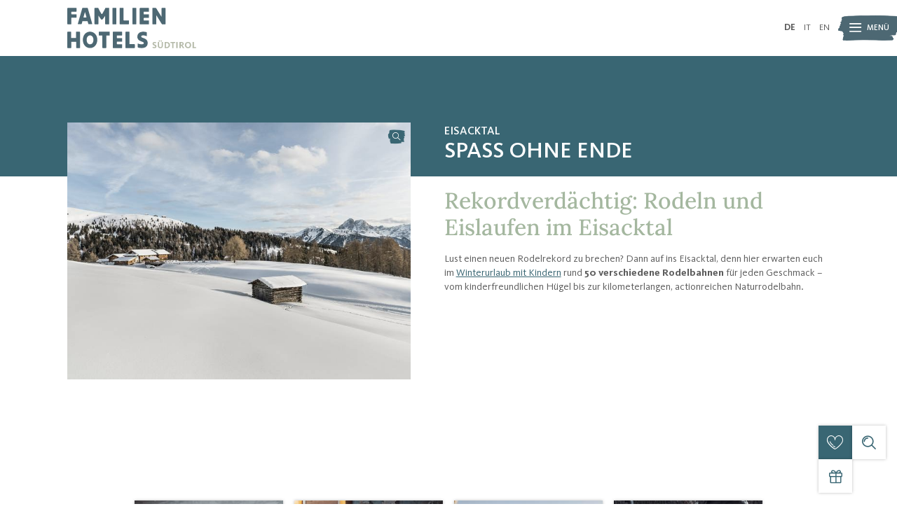

--- FILE ---
content_type: text/html; charset=utf-8
request_url: https://www.familienhotels.com/natur-erleben-mit-kindern/winterurlaub-mit-kindern/rodeln-eislaufen/eisacktal
body_size: 38355
content:
<!DOCTYPE html>
<html lang="de">
<head>

<meta charset="utf-8">
<!-- 
	*** Made with ❤ by Brandnamic GmbH | Leading Hospitality Solutions ***
	            *** Visit us at https://www.brandnamic.com ***

	This website is powered by TYPO3 - inspiring people to share!
	TYPO3 is a free open source Content Management Framework initially created by Kasper Skaarhoj and licensed under GNU/GPL.
	TYPO3 is copyright 1998-2025 of Kasper Skaarhoj. Extensions are copyright of their respective owners.
	Information and contribution at https://typo3.org/
-->



<title>Rodeln im Eisacktal – einfach rekordverdächtig!</title>
<meta name="generator" content="TYPO3 CMS" />
<meta name="description" content="Lust zum Skifahren im Eisacktal? Ihr habt die Wahl zwischen fünf verschiedenen Skigebieten. Eines schöner als das andere." />
<meta name="viewport" content="width=device-width, height=device-height, initial-scale=1.0, user-scalable=yes, maximum-scale=1, minimum-scale=1, viewport-fit=cover" />
<meta name="referrer" content="origin" />
<meta name="author" content="Familienhotels Südtirol" />
<meta name="robots" content="index,follow" />
<meta property="og:site_name" content="Familienhotels Südtirol" />
<meta property="og:description" content="Lust zum Skifahren im Eisacktal? Ihr habt die Wahl zwischen fünf verschiedenen Skigebieten. Eines schöner als das andere." />
<meta property="og:type" content="website" />
<meta property="og:title" content="Rodeln im Eisacktal – einfach rekordverdächtig!" />
<meta property="og:url" content="https://www.familienhotels.com/natur-erleben-mit-kindern/winterurlaub-mit-kindern/rodeln-eislaufen/eisacktal" />
<meta name="twitter:card" content="summary" />
<meta name="twitter:site" content="@brandnamic" />
<meta name="twitter:site:id" content="291704177" />
<meta name="twitter:creator" content="@brandnamic" />
<meta name="twitter:creator:id" content="291704177" />
<meta name="publisher" content="Brandnamic GmbH | Leading Hospitality Solutions" />
<meta name="format-detection" content="telephone=no" />
<meta name="confirm-mail-path" content="https://www.familienhotels.com/danke/email-bestaetigung" />
<meta name="current-page" content="161" />
<meta name="browser-update-state" content="1" />
<meta property="fb:app_id" content="204557130992221" />
<meta property="fb:pages" content="706813799429986" />
<meta property="ia:markup_url" content="https://www.familienhotels.com/natur-erleben-mit-kindern/winterurlaub-mit-kindern/rodeln-eislaufen/eisacktal" />
<meta property="ia:markup_url_dev" content="https://www.familienhotels.com/natur-erleben-mit-kindern/winterurlaub-mit-kindern/rodeln-eislaufen/eisacktal" />
<meta property="ia:rules_url" content="https://www.familienhotels.com/natur-erleben-mit-kindern/winterurlaub-mit-kindern/rodeln-eislaufen/eisacktal" />
<meta property="ia:rules_url_dev" content="https://www.familienhotels.com/natur-erleben-mit-kindern/winterurlaub-mit-kindern/rodeln-eislaufen/eisacktal" />


<link rel="stylesheet" href="/typo3conf/ext/bn_package/Resources/Public/Css/Frontend/index.css?1761813119" media="all">
<style media="all">
/*<![CDATA[*/
<!-- 
@keyframes intro{0%{opacity:0}50%{opacity:1}100%{opacity:0}}html:not(.t3-intro) body{opacity:0}html:not(.t3-intro--finished) body{height:100%;overflow:hidden}html:not(.t3-intro--finished) body .dna-intro{display:none !important}html:not(.t3-intro--finished) body .dna-main .dna-main__content .dna-module:not(:first-child){display:none}.dna-intro{align-items:center;background-color:#B31939;display:none;flex-direction:column;height:100vh;justify-content:center;left:0;position:fixed;top:0;width:100%;z-index:999999}.dna-intro .dna-intro__bg{height:100%;left:0;position:absolute;top:0;width:100%;z-index:5}.dna-intro .dna-intro__bg img{height:100%;-o-object-fit:cover;object-fit:cover;width:100%}.dna-intro .dna-intro__bg:after{-webkit-backdrop-filter:blur(5px);backdrop-filter:blur(5px);background-color:rgba(179,25,57,0.75);content:'';display:block;height:100%;left:0;position:absolute;top:0;width:100%;z-index:5}.dna-intro .dna-intro__logo,.dna-intro .dna-intro__info{padding:0 20px;position:relative;width:100%;z-index:10}.dna-intro .dna-intro__logo{animation:intro normal 1.0s infinite linear;display:flex;justify-content:center}.dna-intro .dna-intro__logo img{display:block;height:auto;max-height:110px;max-width:250px;width:100%}.dna-intro .dna-intro__info{margin-top:40px;text-align:center}.dna-intro .dna-intro__info span{color:#fff;font-family:Arial, sans-serif;font-size:14px;font-style:italic;font-weight:bold}@media (-ms-high-contrast: active) and (-ms-high-contrast: none){.dna-intro .dna-intro__bg{display:none}}@media (max-width: 1024px){.dna-intro .dna-intro__logo img{max-height:100px;max-width:225px}.dna-intro .dna-intro__info{margin-top:30px}.dna-intro .dna-intro__info span{font-size:12px}}@media (max-width: 480px){.dna-intro .dna-intro__logo img{max-height:90px;max-width:200px}.dna-intro .dna-intro__info{margin-top:20px}.dna-intro .dna-intro__info span{font-size:10px}}

-->
/*]]>*/
</style>



<script src="/typo3conf/ext/bn_package/Resources/Public/JavaScript/default.js?1699436108" async="async"></script>
<script src="/typo3conf/ext/bn_package/Resources/Public/JavaScript/vendors.js?1761818452" defer="defer"></script>
<script src="/typo3conf/ext/bn_package/Resources/Public/JavaScript/index.js?1761818452" defer="defer"></script>
<script src="https://referrer.bnamic.com/referrer/referrer-v2.js" async="async"></script>
<script src="/typo3conf/ext/bn_package/Resources/Public/JavaScript/inline.js?1761818452"></script>


<link href="/fileadmin/_processed_/0/b/csm_Comfort_b684da8bd4.jpg" as="image" rel="preload" media="(min-width: 481px) and (max-width: 767px)"> 
 <link href="/fileadmin/_processed_/0/b/csm_Comfort_d04c721172.jpg" as="image" rel="preload" media="(min-width: 768px) and (max-width: 1024px)"> 
 <link href="/fileadmin/_processed_/0/b/csm_Comfort_e9626feb17.jpg" as="image" rel="preload" media="(min-width: 1025px) and (max-width: 1920px)"> 
            <link rel="icon" type="image/png" href="/favicon-96x96.png" sizes="96x96" />
            <link rel="icon" type="image/svg+xml" href="/favicon.svg" />
            <link rel="shortcut icon" href="/favicon.ico" />
            <link rel="apple-touch-icon" sizes="180x180" href="/apple-touch-icon.png" />
            <meta name="apple-mobile-web-app-title" content="Familienhotels" />
            <link rel="manifest" href="/site.webmanifest" /><script>
                    {(function(window){
    'use strict';
    var BN = window.brandnamic = window.BN = (window.brandnamic || window.BN || {});
    BN.constants = BN.constants || {};
    BN.constants = {"general":{"lang_redirect_active":"0","browser_update_active":"1"},"company":{"name":"Familienhotels Südtirol","family":{"de":"Familienhotels Südtirol","it":"Familienhotels Südtirol","en":"Familienhotels Südtirol","locale":"Familienhotels Südtirol"},"street":{"de":"Pairdorf | Satzlstraße 4","it":"Perara | Strada Satzl 4","en":"Perara | Strada Satzl 4","locale":"Pairdorf | Satzlstraße 4"},"place":{"de":"Brixen","it":"Bressanone","en":"Bressanone","locale":"Brixen"},"country":{"de":"Italien","it":"Italia","en":"Italy","locale":"Italien"},"logo":"/typo3conf/ext/bn_package/Resources/Public/Images/logo/LOGO_fhs_356x160.png","mail":"info@familienhotels.com","tel":"+39 0471 999 990","telLink":"00390471999990","fax":"+39 0471 999 990","vat":"IT01650890211","zip":"39042","coord_lat":"46.699719","coord_long":"11.635788","price_range":{"de":"ab 100,00 Euro","it":"da 100,00 Euro","en":"from 100,00 Euro"},"description":{"de":"Die Familienhotels Südtirol sind die Spezialisten, wenn es um naturnahe Ferien für Groß und Klein geht. Überzeugt Euch selbst und bucht jetzt Eure Auszeit bei uns!","it":"I family hotel Alto Adige sono gli specialisti in materia di vacanze nella natura per grandi e piccini. Venite a provare prenotando una vacanza da noi!","en":"Familienhotels Südtirol are your specialists when it comes to holidays close to nature for young and old. Convince yourself and book your stay now!"}},"ehotelier":{"consent_profiling":"0","importer":{"default":{"id":"000_DEFAULT_0","storage":{"categories":"49","offers":"51","rooms":"52"},"category":{"offers":"6","rooms":"7"}},"hotels":{"379":{"id":"001_BRANDNAMIC_1","storage":{"offers":"381","rooms":"382"},"category":{"offers":"177","rooms":"178"}},"222":{"id":"010_FAMILIENWELLNESS_RESIDE_5126","storage":{"offers":"229","rooms":"230"},"category":{"offers":"124","rooms":"150"}},"220":{"id":"010_HOTEL_DOLOMIT_FAMILY_RE_5128","storage":{"offers":"247","rooms":"244"},"category":{"offers":"125","rooms":"151"}},"219":{"id":"010_FAMILIENHOTEL_HUBER__5130","storage":{"offers":"250","rooms":"253"},"category":{"offers":"126","rooms":"152"}},"208":{"id":"010_FAMILY_SPA_GRAND_HOTEL__5134","storage":{"offers":"349","rooms":"286"},"category":{"offers":"128","rooms":"154"}},"204":{"id":"010_FAMILY_HOME_ALPENHOF__5136","storage":{"offers":"361","rooms":"301"},"category":{"offers":"129","rooms":"155"}},"4940":{"id":"010_DAS_MUEHLWALD_-_QUALITY_6031","storage":{"offers":"4941","rooms":"4942"},"category":{"offers":"747","rooms":"749"}},"221":{"id":"010_FAMILY_HOTEL_GUTENBERG__5138","storage":{"offers":"238","rooms":"241"},"category":{"offers":"130","rooms":"156"}},"218":{"id":"010_FALKENSTEINER_FAMILY_HO_5140","storage":{"offers":"319","rooms":"256"},"category":{"offers":"131","rooms":"157"}},"213":{"id":"010_FAMILY_RESORT_RAINER_S__5142","storage":{"offers":"334","rooms":"271"},"category":{"offers":"132","rooms":"158"}},"211":{"id":"010_FAMILYHOTEL_BIANCANEVE__5144","storage":{"offers":"340","rooms":"277"},"category":{"offers":"133","rooms":"159"}},"205":{"id":"010_EXPLORER_FAMILY_HOTEL_M_5146","storage":{"offers":"358","rooms":"297"},"category":{"offers":"134","rooms":"160"}},"203":{"id":"010_PARKHOTEL_HOLZNER_S_5148","storage":{"offers":"364","rooms":"304"},"category":{"offers":"147","rooms":"161"}},"223":{"id":"010_FAMILY_HOTEL_POSTA__5154","storage":{"offers":"376","rooms":"316"},"category":{"offers":"137","rooms":"164"}},"217":{"id":"010_FAMILIENHOTEL_BELLA_VIS_5156","storage":{"offers":"322","rooms":"259"},"category":{"offers":"138","rooms":"165"}},"216":{"id":"010_KINDERPARADIES_ALPIN_S__5158","storage":{"offers":"325","rooms":"262"},"category":{"offers":"139","rooms":"166"}},"212":{"id":"010_FAMILIENRESIDENCESUITEN_5162","storage":{"offers":"337","rooms":"274"},"category":{"offers":"141","rooms":"168"}},"210":{"id":"010_SMALL_FAMILYSPA_RESORT__5164","storage":{"offers":"343","rooms":"280"},"category":{"offers":"142","rooms":"169"}},"209":{"id":"010_FAMILIENAPPARTHOTEL_HEI_5166","storage":{"offers":"346","rooms":"283"},"category":{"offers":"143","rooms":"170"}},"207":{"id":"010_FAMILY_MOUNTAIN_CHALETS_5168","storage":{"offers":"352","rooms":"289"},"category":{"offers":"144","rooms":"171"}},"206":{"id":"010_AKTIVFAMILIENHOTEL_ADLE_5170","storage":{"offers":"355","rooms":"295"},"category":{"offers":"145","rooms":"172"}},"225":{"id":"010_FAMILIENALMALMCHALETS_T_5172","storage":{"offers":"370","rooms":"310"},"category":{"offers":"146","rooms":"173"}},"809":{"id":"010_WELLNESS_CHALETSFAMILY__5175","storage":{"offers":"810","rooms":"813"},"category":{"offers":"185","rooms":"186"}},"6078":{"id":"010_FAMILIAMUS_6852","storage":{"offers":"6080","rooms":"6079"},"category":{"offers":"788","rooms":"789"}},"6275":{"id":"010_FAMILYHOTEL_VIKTORIA_6978","storage":{"offers":"6276","rooms":"6277"},"category":{"offers":"810","rooms":"811"}},"6470":{"id":"010_MOVI_FAMILY_APARTHOTEL_7033","storage":{"offers":"6472","rooms":"6471"},"category":{"offers":"817","rooms":"818"}},"8103":{"id":"010_AKI_FAMILY_RESORT_BY_AD_7132","storage":{"offers":"8105","rooms":"8104"},"category":{"offers":"1194","rooms":"1195"}},"8357":{"id":"010_DAS_GERSTL_FAMILY_RETRE_7233","storage":{"offers":"8359","rooms":"8358"},"category":{"offers":"1308","rooms":"1309"}},"8979":{"id":"010_LINARA_7572","storage":{"offers":"8981","rooms":"8980"},"category":{"offers":"1409","rooms":"1410"}}}},"id":{"hotels":"010_FAMILIENWELLNESS_RESIDE_5126,010_HOTEL_DOLOMIT_FAMILY_RE_5128,010_FAMILIENHOTEL_HUBER__5130,010_FAMILY_SPA_GRAND_HOTEL__5134,010_FAMILY_HOME_ALPENHOF__5136,010_DAS_MUEHLWALD_-_QUALITY_6031,010_FAMILY_HOTEL_GUTENBERG__5138,010_FALKENSTEINER_FAMILY_HO_5140,010_FAMILY_RESORT_RAINER_S__5142,010_FAMILYHOTEL_BIANCANEVE__5144,010_EXPLORER_FAMILY_HOTEL_M_5146,010_PARKHOTEL_HOLZNER_S_5148,{$ehotelier.importer.hotels.224.id},010_FAMILY_HOTEL_POSTA__5154,010_WELLNESS_CHALETSFAMILY__5175,010_FAMILIENHOTEL_BELLA_VIS_5156,010_KINDERPARADIES_ALPIN_S__5158,{$ehotelier.importer.hotels.215.id},010_FAMILIENRESIDENCESUITEN_5162,010_SMALL_FAMILYSPA_RESORT__5164,010_FAMILIENAPPARTHOTEL_HEI_5166,010_FAMILY_MOUNTAIN_CHALETS_5168,010_AKTIVFAMILIENHOTEL_ADLE_5170,010_FAMILIENALMALMCHALETS_T_5172,010_FAMILIAMUS_6852,010_FAMILYHOTEL_VIKTORIA_6978,010_MOVI_FAMILY_APARTHOTEL_7033,010_AKI_FAMILY_RESORT_BY_AD_7132,010_DAS_GERSTL_FAMILY_RETRE_7233,010_LINARA_7572","portal":"118"},"pid":{"hotels":{"001_BRANDNAMIC_1":"379","010_FAMILIENWELLNESS_RESIDE_5126":"222","010_HOTEL_DOLOMIT_FAMILY_RE_5128":"220","010_FAMILIENHOTEL_HUBER__5130":"219","010_FAMILY_SPA_GRAND_HOTEL__5134":"208","010_FAMILY_HOME_ALPENHOF__5136":"204","010_DAS_MUEHLWALD_-_QUALITY_6031":"4940","010_FAMILY_HOTEL_GUTENBERG__5138":"221","010_FALKENSTEINER_FAMILY_HO_5140":"218","010_FAMILY_RESORT_RAINER_S__5142":"213","010_FAMILYHOTEL_BIANCANEVE__5144":"211","010_EXPLORER_FAMILY_HOTEL_M_5146":"205","010_PARKHOTEL_HOLZNER_S_5148":"203","010_FAMILY_HOTEL_POSTA__5154":"223","010_FAMILIENHOTEL_BELLA_VIS_5156":"217","010_KINDERPARADIES_ALPIN_S__5158":"216","010_FAMILIENRESIDENCESUITEN_5162":"212","010_SMALL_FAMILYSPA_RESORT__5164":"210","010_FAMILIENAPPARTHOTEL_HEI_5166":"209","010_FAMILY_MOUNTAIN_CHALETS_5168":"207","010_AKTIVFAMILIENHOTEL_ADLE_5170":"206","010_FAMILIENALMALMCHALETS_T_5172":"225","010_WELLNESS_CHALETSFAMILY__5175":"809","010_FAMILIAMUS_6852":"6078","010_FAMILYHOTEL_VIKTORIA_6978":"6275","010_MOVI_FAMILY_APARTHOTEL_7033":"6470","010_AKI_FAMILY_RESORT_BY_AD_7132":"8103","010_DAS_GERSTL_FAMILY_RETRE_7233":"8357","010_LINARA_7572":"8979"},"offers":"381,229,247,250,349,361,4941,238,319,334,340,358,364,{$ehotelier.importer.hotels.224.storage.offers},376,322,325,{$ehotelier.importer.hotels.215.storage.offers},337,343,346,352,355,370,810,6080,6276,6472,8105,8359,8981","rooms":"382,230,244,253,286,301,4942,241,256,271,277,297,304,{$ehotelier.importer.hotels.224.storage.rooms},316,259,262,{$ehotelier.importer.hotels.215.storage.rooms},274,280,283,289,295,310,813,6079,6277,6471,8104,8358,8980"}},"user_centrics":{"id":"BxAgUYi9"},"text_plugin":{"imprint_id":"c36c4ade-7262-11ea-8e3c-96000009c248","privacy_id":"cfad9d45-7262-11ea-8e3c-96000009c248","text":{"imprint":"Impressum","privacy":"Datenschutz"}},"seasons":{"media_limit":"10"},"google":{"api_key":"AIzaSyDaUUlhlgiJM9T3hfbKMXTujcMTetgbMvQ","gtm":{"active":"1","id":"GTM-KKDFL47"},"rs":{"businessType":"LocalBusiness","available_language":"\"German\",\"Italian\",\"English\"","same_as":"\"https://www.facebook.com/FamilienhotelsSuedtirol\",\"https://www.instagram.com/familienhotelssuedtirol/\"","rating":{"cur_value":"4.4","max_value":"5","amount":"5"},"fax":"+39 0471 999 990","logo":"/typo3conf/ext/bn_package/Resources/Public/Images/logo/LOGO_fhs_356x160.png","mail":"info@familienhotels.com","name":"Familienhotels Südtirol","tel":"+39 0471 999 990","zip":"39042","author":"Familienhotels Südtirol","description":"Die Familienhotels Südtirol sind die Spezialisten, wenn es um naturnahe Ferien für Groß und Klein geht. Überzeugt Euch selbst und bucht jetzt Eure Auszeit bei uns!","place":"Brixen","price_range":"ab 100,00 Euro","street":"Pairdorf | Satzlstraße 4","from":"ab","price_on_request":"Preis auf Anfrage","per_person":"pro Person"}},"facebook":{"app_id":"204557130992221","page_id":"706813799429986"},"twitter":{"id":"291704177","user_name":"@brandnamic"},"layout":{"logo":{"fhs":"/typo3conf/ext/bn_package/Resources/Public/Images/logo/LOGO_fhs.svg","fhs_negative":"/typo3conf/ext/bn_package/Resources/Public/Images/logo/LOGO_fhs-negative.svg","suedtirol":"/typo3conf/ext/bn_package/Resources/Public/Images/logo/LOGO_suedtirol.svg"}},"pids_dynamic":{"blog":"92","hotel_overview":"67","request":"73","social_wall":"409","voucher":"72"},"pushpanda":{"active":"1","id":"e2ae96d0-d26c-11ea-b763-113be0a9b426"},"backend_user_class":"t3-user--be","frontend_user_class":"t3-user--fe","bn":{"name":"Brandnamic","company_type":"GmbH","slogan":"Leading Hospitality Solutions","copyright":"Brandnamic GmbH | Leading Hospitality Solutions","mail":"info@brandnamic.com","powered_by":"powered by","link":"https://www.brandnamic.com"},"og":{"site_name":"Familienhotels Südtirol","description":"Die Familienhotels Südtirol sind die Spezialisten, wenn es um naturnahe Ferien für Groß und Klein geht. Überzeugt Euch selbst und bucht jetzt Eure Auszeit bei uns!"},"meta":{"author":"Familienhotels Südtirol","description":"Die Familienhotels Südtirol sind die Spezialisten, wenn es um naturnahe Ferien für Groß und Klein geht. Überzeugt Euch selbst und bucht jetzt Eure Auszeit bei uns!"},"images":{"marker":"/typo3conf/ext/bn_package/Resources/Public/Images/layout/MARKER_v1.svg","marker_poi":"/typo3conf/ext/bn_package/Resources/Public/Images/layout/MARKER_v2.svg","menu_bg":"/typo3conf/ext/bn_package/Resources/Public/Images/layout/MenuPattern.png","famexp_bg_1":"/typo3conf/ext/bn_package/Resources/Public/Images/layout/pinsel1.png","famexp_bg_2":"/typo3conf/ext/bn_package/Resources/Public/Images/layout/pinsel2.png","nature_programme":"/typo3conf/ext/bn_package/Resources/Public/Images/logo/NatureProgramme.svg","placeholder":{"1x1":"[data-uri]","4x3":"[data-uri]","4x5":"[data-uri]","16x9":"[data-uri]","21x9":"[data-uri]"}},"pids":{"home":"1","credits":"3","imprint":"4","privacy":"5","privacy_settings":"56","sitemap":"6","cin":"8698","404":"8","offers":"51","rooms":"52","additionals":"55","hoteldatas":"61","browser_update":"16","vista_switch":"21","success_quick_request":"10","success_request":"11","success_collective_request":"2091","success_newsletter":"12","success_newsletter_sign_off":"13","success_mail_registration":"14","success_voucher":"15","success_contact":"54","success_catalogue":"2162","category_storage":"49","partner":"126","member_area":"127","no_index":"2,3,7,17","legal_menu":"1,4,5,56,6,8698,126,127","hotels":"226","blog":"383","main_menu_excludes":"3,226,406","search":"2110","search_plugin":"2107","members_area":"2164","login_form":"2176","intranet":"2179","intro_bg_image":"3181"},"dynforms":{"colors":{"global":{"error":"#B31939","valid":"#A9BF00"},"catalogue":{"color1":"#396673","color2":"#A4B79F","color3":"#A4B79F","color4":"#5D5D5D","color5":"#fff","color6":"#396673","error":"#B31939","valid":"#A9BF00"},"newsletter":{"color1":"#FFFFFF","color2":"#A4B79F","color3":"#396673","color4":"#FFFFFF","error":"#B31939","valid":"#A9BF00"},"portal":{"color1":"#396673","color2":"#A4B79F","color3":"#A4B79F","color4":"#5D5D5D","color5":"#fff","color6":"#396673","error":"#B31939","valid":"#A9BF00"},"quick_request":{"color1":"#c5c6c6","color2":"#000000","color3":"#ae173b","color4":"#FFFFFF","error":"#B31939","valid":"#A9BF00"},"request":{"color1":"#396673","color2":"#A4B79F","color3":"#A4B79F","color4":"#5D5D5D","color5":"#fff","color6":"#396673","error":"#B31939","valid":"#A9BF00"}}},"mq":{"desktop_large":"(max-width: 1920px)","desktop_small":"(max-width: 1600px)","laptop":"(max-width: 1366px)","tablet":"(max-width: 1024px)","phablet":"(max-width: 767px)","phone":"(max-width: 480px)","phone_small":"(max-width: 350px)","desktop_large_asc":"(min-width: 1921px)","desktop_small_asc":"(min-width: 1601px)","laptop_asc":"(min-width: 1367px)","tablet_asc":"(min-width: 1025px)","phablet_asc":"(min-width: 768px)","phone_asc":"(min-width: 481px)","phone_small_asc":"(min-width: 351px)","landscape_desktop":"(min-width: 1025px) and (orientation: landscape)","landscape_mobile":"(max-width: 1024px) and (orientation: landscape)","portrait_tablet":"(max-width: 1024px) and (orientation: portrait)","portrait_phone":"(max-width: 767px) and (orientation: portrait)","mobile_no":"(min-width: 1025px)","mobile_yes":"(max-width: 1024px)","ranges":{"xs":"(max-width: 480px)","s":"(min-width: 481px) and (max-width: 767px)","m":"(min-width: 768px) and (max-width: 1024px)","l":"(min-width: 1025px) and (max-width: 1920px)","xl":"(min-width: 1921px)"}},"external_js":{"api":{"google":"https://maps.googleapis.com/maps/api/js?key=AIzaSyDaUUlhlgiJM9T3hfbKMXTujcMTetgbMvQ","vimeo":"https://player.vimeo.com/api/player.js","youtube":"https://www.youtube.com/iframe_api"}},"text":{"euro":"Euro","facebook":"Facebook","hotel_category":{"basic":"Family Light","comfort":"Family Plus","premium":"Family Premium"},"instagram":"Instagram","login":{"title":"Login","password_help":"Passwort vergessen?","password_help_subject":"Passwort%20vergessen!"},"logout":"abmelden","newsletter":"Newsletter","tel_short":"Tel.","accept":"übernehmen","add":"hinzufügen","advanced_menu_title":"Interessant für euch","add_to_request":"Zur Sammelanfrage hinzufügen","added_to_request":"Zur Sammelanfrage hinzugefügt","back":"zurück","back_to_hotel_overview":"zurück zur Hotelübersicht","back_to_overview":"zurück zur Übersicht","book":"buchen","confirm_selection":"Auswahl übernehmen","contact_title_1":"Kontaktiert","contact_title_2":"uns bei Fragen!","continue_reading":"weiterlesen","customer_service_fhs":"Familienhotels Südtirol","discover_hotel":"Hotel entdecken","daily_price":"Tagespreis","download":"Download","enter_search_term_here":"Suchbegriff hier eingeben","filter":{"arrival":"Anreise","blogregion":"Region","blogseason":"Jahreszeiten","blogtopic":"Themen","button":{"blog":"filtern","hotel":"filtern","request":"Hotels auswählen","main":"Hotel finden","offer":"filtern"},"cat":"Family Experiences","delete_all":"Alle Filter löschen","departure":"Abreise","misc":"Weitere Filter anzeigen","misc_1":"Verpflegungsart","misc_2":"Unterkunftstyp","region":"Region","summary":"Gefiltert nach","wish":"Meine Wünsche"},"from":"ab","hotel_of_the_week_1":"Hotel","hotel_of_the_week_2":"der Woche","hotels":"Hotels","image":"Bild","images":"Bilder","impressions":"Impressionen","inclusive_services":"Inklusivleistungen","interesting_pages":"Interessante Seiten","inquire":"anfragen","inquire_now":"jetzt anfragen","learn_more":"mehr erfahren","living":"Wohnen","load_more":"mehr laden","members_area":"Mitgliederbereich","menu":"Menü","next":"weiter","night":"Nacht","nights":"Nächte","notice_info":{"divider":"von","post":"Hotels zur Anfrage hinzugefügt"},"offer":"Angebot","often_searched":"Häufig gesucht","open_contact_details":"Kontaktdaten öffnen","opening_time":"Öffnungszeit","opening_times":{"all_year":"Öffnungszeiten ganzjährig","summer":"Öffnungszeiten im Sommer","winter":"Öffnungszeiten im Winter"},"offer_price_add":"pro Person und Paket","period":"Zeitraum","person":"Person","persons":"Personen","price_on_request":"Preis auf Anfrage","read_more":"mehr lesen","region":{"dolomiten":"Dolomiten","eisacktal":"Eisacktal","meran":"Meraner Land","sueden":"Südtirols Süden","vinschgau":"Vinschgau"},"remove_from_request":"Von der Sammelanfrage entfernen","room":"Zimmer","room_categories":{"APP":"Appartements","DZ":"Doppelzimmer","EZ":"Einzelzimmer","MBZ":"Familienzimmer","SO":"Andere","SU":"Suiten"},"room_price_add":"pro Person und Nacht","rooms":"Zimmer","rooms_and_rates":"Zimmer & Preise","search":"Suche","searching":"suchen","show_all_articles":"Alle Artikel anzeigen","show_all_hotels":"Alle Hotels anzeigen","show_all_offers":"Alle Angebote anzeigen","suedtirol":"Südtirol","take_a_tour":"macht einen Rundgang","top_offers":"Topangebote","vat":"MwSt-Nr.","voucher":"Gutschein","your_host_family":"Eure Gastgeberfamilie","your_order_number":"Eure Auftragsnummer lautet","we_await_you_with":"Wir erwarten Euch mit …","website":"Webseite","what_are_you_looking_for":"Was suchen Sie?","family_experiences":"Family Experiences","member":"Mitgliedsbetrieb","cin_code":"CIN-Code","type_of_request":"Art der Anfrage","direct_request":"Direkte Anfrage","collective_request":"Sammelanfrage","selected_hotels":"Gewählte Hotels","choose_region":"Regionen auswählen","choose_experiences":"Experiences auswählen"},"cluster":{"categories":{"offers":{"001_BRANDNAMIC_1":"177","010_FAMILIENWELLNESS_RESIDE_5126":"124","010_HOTEL_DOLOMIT_FAMILY_RE_5128":"125","010_FAMILIENHOTEL_HUBER__5130":"126","010_FAMILY_SPA_GRAND_HOTEL__5134":"128","010_FAMILY_HOME_ALPENHOF__5136":"129","010_FAMILY_HOTEL_GUTENBERG__5138":"130","010_FALKENSTEINER_FAMILY_HO_5140":"131","010_FAMILY_RESORT_RAINER_S__5142":"132","010_FAMILYHOTEL_BIANCANEVE__5144":"133","010_EXPLORER_FAMILY_HOTEL_M_5146":"134","010_PARKHOTEL_HOLZNER_S_5148":"147","010_FAMILY_HOTEL_POSTA__5154":"137","010_FAMILIENHOTEL_BELLA_VIS_5156":"138","010_KINDERPARADIES_ALPIN_S__5158":"139","010_FAMILIENRESIDENCESUITEN_5162":"141","010_SMALL_FAMILYSPA_RESORT__5164":"142","010_FAMILIENAPPARTHOTEL_HEI_5166":"143","010_FAMILY_MOUNTAIN_CHALETS_5168":"144","010_AKTIVFAMILIENHOTEL_ADLE_5170":"145","010_FAMILIENALMALMCHALETS_T_5172":"146","010_WELLNESS_CHALETSFAMILY__5175":"185","010_DAS_MUEHLWALD_-_QUALITY_6031":"747","010_FAMILIAMUS_6852":"788","010_FAMILYHOTEL_VIKTORIA_6978":"810","010_MOVI_FAMILY_APARTHOTEL_7033":"817","010_AKI_FAMILY_RESORT_BY_AD_7132":"1194","010_DAS_GERSTL_FAMILY_RETRE_7233":"1308","010_LINARA_7572":"1409"},"rooms":{"001_BRANDNAMIC_1":"178","010_FAMILIENWELLNESS_RESIDE_5126":"150","010_HOTEL_DOLOMIT_FAMILY_RE_5128":"151","010_FAMILIENHOTEL_HUBER__5130":"152","010_FAMILY_SPA_GRAND_HOTEL__5134":"154","010_FAMILY_HOME_ALPENHOF__5136":"155","010_FAMILY_HOTEL_GUTENBERG__5138":"156","010_FALKENSTEINER_FAMILY_HO_5140":"157","010_FAMILY_RESORT_RAINER_S__5142":"158","010_FAMILYHOTEL_BIANCANEVE__5144":"159","010_EXPLORER_FAMILY_HOTEL_M_5146":"160","010_PARKHOTEL_HOLZNER_S_5148":"161","010_FAMILY_HOTEL_POSTA__5154":"164","010_FAMILIENHOTEL_BELLA_VIS_5156":"165","010_KINDERPARADIES_ALPIN_S__5158":"166","010_FAMILIENRESIDENCESUITEN_5162":"168","010_SMALL_FAMILYSPA_RESORT__5164":"169","010_FAMILIENAPPARTHOTEL_HEI_5166":"170","010_FAMILY_MOUNTAIN_CHALETS_5168":"171","010_AKTIVFAMILIENHOTEL_ADLE_5170":"172","010_FAMILIENALMALMCHALETS_T_5172":"173","010_WELLNESS_CHALETSFAMILY__5175":"186","010_DAS_MUEHLWALD_-_QUALITY_6031":"749","010_FAMILIAMUS_6852":"789","010_FAMILYHOTEL_VIKTORIA_6978":"811","010_MOVI_FAMILY_APARTHOTEL_7033":"818","010_AKI_FAMILY_RESORT_BY_AD_7132":"1195","010_DAS_GERSTL_FAMILY_RETRE_7233":"1309","010_LINARA_7572":"1410"}},"templates":{"blog":{"teaser":"644","list":"643"},"hotel":{"list":"672","teaser":"673","top_teaser":"888","booking":"2137","popup":"2135"},"offers":{"list":"113","pop_up":"2071","pop_up_limited":"3416","teaser":"2039","teaser_limited":"3417"},"rooms":{"pop_up":"2072","teaser":"889","min_price":"2133"}}},"default":{"filter":{"no_blog":"Es wurde kein passender Blog-Eintrag gefunden.","no_hotel":"Es wurde kein passendes Hotel gefunden.","no_offer":"Es wurde kein passendes Angebot gefunden."},"intro":"Kleinen Moment noch – die Webseite wird geladen …","loader":"Kleinen Moment noch – der Inhalt wird geladen …","no_entries":"Derzeit sind keine Einträge vorhanden.","no_news":"Leider gibt es zur Zeit keine Neuigkeiten.","no_offers":"Derzeit sind keine Angebote verfügbar."},"weather":{"availability":"* Ab ca 11:00 Uhr verfügbar","forecast_next_days":"Vorschau auf die nächsten Tage","forecast_today":"Das Wetter heute","forecast_tomorrow":"Das Wetter morgen","general_conditions":"Allgemeine Wetterlage","no_result":"Aktuelle Wetterdaten sind erst ab 11:00 Uhr verfügbar.","service_south_tyrol":"Landeswetterdienst Südtirol","service_south_tyrol_link":"http://wetter.provinz.bz.it"},"format":{"currency":{"decimalSeparator":",","thousandsSeparator":".","sign":"€","positionSign":"0"},"date":{"short":"d.m.","long":"d.m.Y","seperator":"–"}},"link":{"suedtirol":"https://www.suedtirol.info/de"}}
})(window);}
                </script><!-- Google Structured Data -->
                <script type="application/ld+json">
                    {                "@context": "https://schema.org",
                "@type": "LocalBusiness",
                "name": "Familienhotels Südtirol","description": "Lust zum Skifahren im Eisacktal? Ihr habt die Wahl zwischen fünf verschiedenen Skigebieten. Eines schöner als das andere.","url": "https://www.familienhotels.com/natur-erleben-mit-kindern/winterurlaub-mit-kindern/rodeln-eislaufen/eisacktal","logo": "https://www.familienhotels.com/typo3conf/ext/bn_package/Resources/Public/Images/logo/LOGO_fhs_356x160.png",                "email":"info@familienhotels.com",
                "telephone": "+39 0471 999 990",
                "faxNumber": "+39 0471 999 990",
                "address": {
                    "@type": "PostalAddress",
                    "addressLocality": "Brixen",
                    "postalCode": "39042",
                    "streetAddress": "Pairdorf | Satzlstraße 4"
                },
                "geo":{
                    "@type": "GeoCoordinates",
                    "latitude": "46.699719",
                    "longitude": "11.635788"
                },
                "contactPoint": [{
                    "@type": "ContactPoint",
                    "telephone": "+39 0471 999 990",
                    "contactType": "reservations",
                    "availableLanguage": ["German","Italian","English"]
                }],
                "priceRange": "ab 100,00 Euro",                    "sameAs": [
                        "https://www.facebook.com/FamilienhotelsSuedtirol","https://www.instagram.com/familienhotelssuedtirol/"
                    ],"aggregateRating": {"@type": "AggregateRating","ratingValue": "4.4","bestRating": "5","ratingCount": "5"}}
                </script>
<script type="application/ld+json">
    {
        "@context": "http://schema.org",
        "@type": "BreadcrumbList",
        "itemListElement":
        [
            
    
        {
            "@type": "ListItem",
            "position": 1,
            "item":
            {
                "@id": "https://www.familienhotels.com/",
                "name": "Home"
            }
        }
        ,
    
        {
            "@type": "ListItem",
            "position": 2,
            "item":
            {
                "@id": "https://www.familienhotels.com/natur-erleben-mit-kindern",
                "name": "Naturerlebnisse - Eure Kindheitserinnerungen"
            }
        }
        ,
    
        {
            "@type": "ListItem",
            "position": 3,
            "item":
            {
                "@id": "https://www.familienhotels.com/natur-erleben-mit-kindern/winterurlaub-mit-kindern",
                "name": "Winterabenteuer"
            }
        }
        ,
    
        {
            "@type": "ListItem",
            "position": 4,
            "item":
            {
                "@id": "https://www.familienhotels.com/natur-erleben-mit-kindern/winterurlaub-mit-kindern/rodeln-eislaufen",
                "name": "Rodeln &amp; Eislaufen"
            }
        }
        
    

        ]
    }
</script>


<link rel="preconnect" href="https://familienhotels.ehotelier.it"><link rel="preconnect" href="https://app.usercentrics.eu"><link rel="preconnect" href="https://brandnamic.tech/g/gtm"><link rel="preload" href="/typo3conf/ext/bn_package/Resources/Public/Icons/Familienhotels/fonts/DNA.ttf?7p9lwx" as="font" type="font/ttf" crossorigin><link rel="preload" href="/typo3conf/ext/bn_package/Resources/Public/Icons/Familienhotels/style.css" as="style" media="all"><link rel="stylesheet" href="/typo3conf/ext/bn_package/Resources/Public/Icons/Familienhotels/style.css" media="all"><link rel="preload" href="/typo3conf/ext/bn_package/Resources/Public/Fonts/kievit/KievitPro-Regular.woff2" as="font" type="font/woff2" crossorigin><link rel="preload" href="/typo3conf/ext/bn_package/Resources/Public/Fonts/kievit/KievitPro-Bold.woff2" as="font" type="font/woff2" crossorigin><link rel="preload" href="/typo3conf/ext/bn_package/Resources/Public/Fonts/kievit/KievitPro-Medium.woff2" as="font" type="font/woff2" crossorigin><link rel="preload" href="/typo3conf/ext/bn_package/Resources/Public/Fonts/shadows-into-light/shadows-into-light-v9-latin-regular.woff2" as="font" type="font/woff2" crossorigin><link rel="preload" href="/typo3conf/ext/bn_package/Resources/Public/Fonts/style.css" as="style" media="all"><link rel="stylesheet" href="/typo3conf/ext/bn_package/Resources/Public/Fonts/style.css" media="all"><link rel="preload" href="/typo3conf/ext/bn_package/Resources/Public/Images/logo/LOGO_fhs_356x160.png" as="image"><link rel="preload" href="/typo3conf/ext/bn_package/Resources/Public/Images/logo/LOGO_fhs.svg" as="image"><link rel="preload" href="/typo3conf/ext/bn_package/Resources/Public/Images/logo/LOGO_fhs-negative.svg" as="image"><link rel="preload" href="/typo3conf/ext/bn_package/Resources/Public/Images/logo/LOGO_suedtirol.svg" as="image"><link rel="preload" href="https://maps.googleapis.com/maps/api/js?key=AIzaSyDaUUlhlgiJM9T3hfbKMXTujcMTetgbMvQ" as="script"><link rel="preload" href="https://player.vimeo.com/api/player.js" as="script"><link rel="preload" href="https://www.youtube.com/iframe_api" as="script">
<link rel="canonical" href="https://www.familienhotels.com/natur-erleben-mit-kindern/winterurlaub-mit-kindern/rodeln-eislaufen/eisacktal"/>

<link rel="alternate" hreflang="de" href="https://www.familienhotels.com/natur-erleben-mit-kindern/winterurlaub-mit-kindern/rodeln-eislaufen/eisacktal"/>
<link rel="alternate" hreflang="it" href="https://www.familienhotels.com/it/vacanze-montagna-bambini/vacanze-invernali-bambini/slittino-pattinaggio/valle-isarco"/>
<link rel="alternate" hreflang="en" href="https://www.familienhotels.com/en/experiences-in-nature-your-childhood-memories/winter-adventures/tobogganing-ice-skating/in-valle-isarco"/>
<link rel="alternate" hreflang="x-default" href="https://www.familienhotels.com/en/experiences-in-nature-your-childhood-memories/winter-adventures/tobogganing-ice-skating/in-valle-isarco"/>
<script type="application/ld+json" id="ext-schema-jsonld">{"@context":"https://schema.org/","@type":"WebPage"}</script>
</head>
<body id="t3-pid--161" data-page-id="161" data-lang="de" data-lang-id="0" data-eh-hids="010_FAMILIENWELLNESS_RESIDE_5126,010_HOTEL_DOLOMIT_FAMILY_RE_5128,010_FAMILIENHOTEL_HUBER__5130,010_FAMILY_SPA_GRAND_HOTEL__5134,010_FAMILY_HOME_ALPENHOF__5136,010_DAS_MUEHLWALD_-_QUALITY_6031,010_FAMILY_HOTEL_GUTENBERG__5138,010_FALKENSTEINER_FAMILY_HO_5140,010_FAMILY_RESORT_RAINER_S__5142,010_FAMILYHOTEL_BIANCANEVE__5144,010_EXPLORER_FAMILY_HOTEL_M_5146,010_PARKHOTEL_HOLZNER_S_5148,{$ehotelier.importer.hotels.224.id},010_FAMILY_HOTEL_POSTA__5154,010_WELLNESS_CHALETSFAMILY__5175,010_FAMILIENHOTEL_BELLA_VIS_5156,010_KINDERPARADIES_ALPIN_S__5158,{$ehotelier.importer.hotels.215.id},010_FAMILIENRESIDENCESUITEN_5162,010_SMALL_FAMILYSPA_RESORT__5164,010_FAMILIENAPPARTHOTEL_HEI_5166,010_FAMILY_MOUNTAIN_CHALETS_5168,010_AKTIVFAMILIENHOTEL_ADLE_5170,010_FAMILIENALMALMCHALETS_T_5172,010_FAMILIAMUS_6852,010_FAMILYHOTEL_VIKTORIA_6978,010_MOVI_FAMILY_APARTHOTEL_7033,010_AKI_FAMILY_RESORT_BY_AD_7132,010_DAS_GERSTL_FAMILY_RETRE_7233,010_LINARA_7572" data-eh-pid="118" class="branDNAmic t3-lang--de t3-pid--161 t3-hero--none t3-gtm--on" >





        
        

        
        




        
        

    <div id="bn-scroller" class="bn-scroller">
        <div class="bn-scroller__bar js-scroller"></div>
    </div>




        
        

    <div id="dna-intro" class="dna-intro">
        
        
        
            <div class="dna-intro__bg">

                
                
<picture><source
                    srcset="/fileadmin/_processed_/0/b/csm_Comfort_b684da8bd4.jpg"
                    media="(max-width: 767px)"
                /><source
                    srcset="/fileadmin/_processed_/0/b/csm_Comfort_d04c721172.jpg"
                    media="(max-width: 1024px)"
                /><img
                    src="/fileadmin/_processed_/0/b/csm_Comfort_e9626feb17.jpg"
                    data-sizes="auto"
                    class="dna-lazyload dna-lazyload--not-really-lazy lazyload "
                    title="Rodeln im Eisacktal – einfach rekordverdächtig!"
                    alt="Rodeln im Eisacktal – einfach rekordverdächtig!"
                    data-copyright=""
                /></picture>








            </div>
        
        <div class="dna-intro__logo">
            <img
                alt="Familienhotels Südtirol"
                class="dna-module__image"
                src="/typo3conf/ext/bn_package/Resources/Public/Images/logo/LOGO_fhs-negative.svg"
                title="Familienhotels Südtirol"
            />
        </div>
        <div class="dna-intro__info">
            <span>Kleinen Moment noch – die Webseite wird geladen …</span>
        </div>
    </div>




        
        <div id="dna-page" class="dna-page" data-current-season="winter">

            
            <header id="dna-header" class="dna-header">
                <div class="dna-header__wrap" data-grid="large">
                    <div class="dna-header__col dna-header__col--1">

                        
                        

    <div class="dna-module" data-module="logo">
        <a href="/" title="Familienhotels Südtirol" target="_top" class="dna-module__link gtm--click-event" data-gtm-action="header logo" data-gtm-category="click header">
            <img
                alt="Familienhotels Südtirol"
                class="dna-module__image"
                src="/typo3conf/ext/bn_package/Resources/Public/Images/logo/LOGO_fhs.svg"
                title="Familienhotels Südtirol"
            />
        </a>
    </div>



                    </div>
                    <div class="dna-header__col dna-header__col--3">
                        

                                
                                

    <ul class="dna-langmenu dna-langmenu--header">
        
            
                
                    <li class="dna-langmenu__item dna-langmenu__item--act">
                        <a href="/natur-erleben-mit-kindern/winterurlaub-mit-kindern/rodeln-eislaufen/eisacktal"
                           title="Deutsch"
                           class="dna-langmenu__link gtm--click-event"
                           data-gtm-action="header lang menu"
                           data-gtm-category="click header"
                           data-gtm-label="de"
                        >
                            DE
                        </a>
                    </li>
                
            
                
                    <li class="dna-langmenu__item ">
                        <a href="/it/vacanze-montagna-bambini/vacanze-invernali-bambini/slittino-pattinaggio/valle-isarco"
                           title="Italiano"
                           class="dna-langmenu__link gtm--click-event"
                           data-gtm-action="header lang menu"
                           data-gtm-category="click header"
                           data-gtm-label="it"
                        >
                            IT
                        </a>
                    </li>
                
            
                
                    <li class="dna-langmenu__item ">
                        <a href="/en/experiences-in-nature-your-childhood-memories/winter-adventures/tobogganing-ice-skating/in-valle-isarco"
                           title="English"
                           class="dna-langmenu__link gtm--click-event"
                           data-gtm-action="header lang menu"
                           data-gtm-category="click header"
                           data-gtm-label="en"
                        >
                            EN
                        </a>
                    </li>
                
            
        
    </ul>




                                
                                

    <div class="dna-module dna-module--open-horizontal gtm--click-event" data-module="menuTrigger" data-gtm-action="header menu trigger" data-gtm-category="click header" data-gtm-label="open">
        
            <div class="dna-module__bg-pattern">
                <img src="/typo3conf/ext/bn_package/Resources/Public/Images/layout/MenuPattern.png" alt="Familienhotels Südtirol" loading="lazy">
            </div>
        
        <div class="dna-module__icon">
            
                    <i class="dna-icon dna-icon--menu"></i>
                
        </div>
        <div class="dna-module__text">
            <span>Menü</span>
        </div>
    </div>



                            
                    </div>
                </div>

                
                
                    

    <div class="dna-module dna-module--open-horizontal gtm--click-event" data-module="menuTrigger" data-gtm-action="header menu trigger" data-gtm-category="click header" data-gtm-label="open">
        
            <div class="dna-module__bg-pattern">
                <img src="/typo3conf/ext/bn_package/Resources/Public/Images/layout/MenuPattern.png" alt="Familienhotels Südtirol" loading="lazy">
            </div>
        
        <div class="dna-module__icon">
            
                    <i class="dna-icon dna-icon--menu"></i>
                
        </div>
        <div class="dna-module__text">
            <span>Menü</span>
        </div>
    </div>



                

                
                
            </header>

            
            

            
            <main id="dna-main" class="dna-main">
                <div class="dna-main__content">

                    
                    

    
    

            
            

    <div data-module="textPic" data-spacing="extra-small" class="dna-module  dna-module--special" id="c242">
        
            <div class="dna-module__bar dna-module__bar--violet"></div>
        
        <div class="dna-module__wrap" data-grid="medium">
            <div class="dna-module__frame">
                
                    <div class="dna-module__header dna-module__header--violet">
                        <h2 class="dna-module__titles">
                            
                                
                                        <span class="dna-module__title">Eisacktal</span>
                                    
                            
                            
                                <span class="dna-module__subtitle">Spaß ohne Ende</span>
                            
                        </h2>
                    </div>
                
                <div class="dna-module__content">
                    
                        <h1 class="dna-module__headline">
                            <span>Rekordverdächtig: Rodeln und Eislaufen im Eisacktal</span>
                        </h1>
                    
                    <div class="dna-module__text">
                        <div class="dna-module__rte dna-rte dna-rte--no-table dna-rte--mobile-cut">
                            <p>Lust einen neuen Rodelrekord zu brechen? Dann auf ins Eisacktal, denn hier erwarten euch im <a href="/natur-erleben-mit-kindern/winterurlaub-mit-kindern" target="_top" class="dna-rte-link gtm-rte-link" title="Winterurlaub mit Kindern? Nur in Südtirol!">Winterurlaub mit Kindern</a>&nbsp;rund <strong>50 verschiedene Rodelbahnen</strong> für jeden Geschmack – vom kinderfreundlichen Hügel bis zur kilometerlangen, actionreichen Naturrodelbahn.</p>
                        </div>
                    </div>
                    
                        <div class="dna-module__show-more">

                            
                            

    <div class="dna-show-more js-show-more gtm--click-event " data-gtm-action="content show more" data-gtm-category="click content" data-gtm-label="text-pic (#242)" data-target="">
        <span>mehr lesen</span>
        <i class="dna-icon dna-icon--arrow-down"></i>
    </div>



                        </div>
                    
                    
                </div>
                <div class="dna-module__image js-lbox">

                    
                    
                    
                            
                                    
                                
                        
                    

                        
                        
<a class="js-lbox__item "
                   href="/fileadmin/_processed_/0/1/csm_idm06609hani_2c6dbf2d5e.jpg" title="Rodeln im Eisacktal – einfach rekordverdächtig!"
                   data-exthumbimage="/fileadmin/_processed_/0/1/csm_idm06609hani_16fa057327.jpg"
                ><picture><source
                    srcset="[data-uri]"
                    data-srcset="/fileadmin/_processed_/0/1/csm_idm06609hani_48ca2d4777.jpg"
                    media="(max-width: 767px)"
                /><source
                    srcset="[data-uri]"
                    data-srcset="/fileadmin/_processed_/0/1/csm_idm06609hani_7b54324a6b.jpg"
                    media="(max-width: 1024px)"
                /><img
                    src="[data-uri]"
                    data-srcset="/fileadmin/_processed_/0/1/csm_idm06609hani_ec8a88421c.jpg"
                    data-sizes="auto"
                    class="dna-lazyload lazyload "
                    title="Rodeln im Eisacktal – einfach rekordverdächtig!"
                    alt="Rodeln im Eisacktal – einfach rekordverdächtig!"
                    data-copyright=""
                /></picture></a>








                    
                </div>
            </div>
        </div>
    </div>




    
    <div class="dna-module" id="c243" data-module="shortlinkBoxes" data-grid="small" data-spacing="small">
        <div class="dna-module__wrap">
            <div class="dna-module__slider js-slider">
                
                    <article class="dna-module__item">
                        <div class="dna-module__frame">
                            
                                    <a href="/familienurlaub-suedtirol/philosophie" title="Urlaub für Familien von Familien" target="_top" class="dna-module__image gtm--click-event" data-gtm-action="content shortlink boxes" data-gtm-category="click content" data-gtm-label="Urlaub für Familien von Familien">

                                        
                                        

        
        
        
                
                        
                    
            
        
            
<picture><source
                        srcset="[data-uri]"
                        data-srcset="/fileadmin/_processed_/3/c/csm_Urlaub_von_Familien_fuer_Familien_Winter_c5e6f3c2aa.jpg"
                        media="(max-width: 480px)"
                    /><source
                    srcset="[data-uri]"
                    data-srcset="/fileadmin/_processed_/3/c/csm_Urlaub_von_Familien_fuer_Familien_Winter_e07d576c31.jpg"
                    media="(max-width: 767px)"
                /><source
                    srcset="[data-uri]"
                    data-srcset="/fileadmin/_processed_/3/c/csm_Urlaub_von_Familien_fuer_Familien_Winter_81816e89a6.jpg"
                    media="(max-width: 1024px)"
                /><img
                    src="[data-uri]"
                    data-srcset="/fileadmin/_processed_/3/c/csm_Urlaub_von_Familien_fuer_Familien_Winter_67447aebe5.jpg"
                    data-sizes="auto"
                    class="dna-lazyload lazyload "
                    title="Rodeln im Eisacktal – einfach rekordverdächtig!"
                    alt="Rodeln im Eisacktal – einfach rekordverdächtig!"
                    data-copyright=""
                /></picture>








        
    
                                    </a>
                                
                            <div class="dna-module__content">
                                <h4 class="dna-module__title">
                                    
                                            <a href="/familienurlaub-suedtirol/philosophie" title="Urlaub für Familien von Familien" target="_top" class="gtm--click-event" data-gtm-action="content shortlink boxes" data-gtm-category="click content" data-gtm-label="Urlaub für Familien von Familien">
                                                Urlaub für Familien von Familien
                                            </a>
                                        
                                </h4>
                                
                                    <div class="dna-module__teaser">
                                        <p>Wer kennt die Bedürfnisse von Familien besser als Familien? Niemand! Deshalb werden alle Familienhotels Südtirol ausschließlich von Familien geführt.</p>
                                    </div>
                                
                                
                                    <div class="dna-module__button">

                                        
                                        

    
    
            
        

    
    <a href="/familienurlaub-suedtirol/philosophie" title="weiterlesen" target="_top" class="dna-more-link gtm--click-event" data-gtm-action="content shortlink boxes" data-gtm-category="click content" data-gtm-label="t3://page?uid=69">
        weiterlesen
    </a>



                                    </div>
                                
                            </div>
                        </div>
                    </article>
                
                    <article class="dna-module__item">
                        <div class="dna-module__frame">
                            
                                    <a href="/familienurlaub-suedtirol/qualitaetsversprechen" title="Im Familienurlaub auf Nummer sicher" target="_top" class="dna-module__image gtm--click-event" data-gtm-action="content shortlink boxes" data-gtm-category="click content" data-gtm-label="Im Familienurlaub auf Nummer sicher">

                                        
                                        

        
        
        
                
                        
                    
            
        
            
<picture><source
                        srcset="[data-uri]"
                        data-srcset="/fileadmin/_processed_/6/5/csm_Siegel_Winter_505fa7c285.jpg"
                        media="(max-width: 480px)"
                    /><source
                    srcset="[data-uri]"
                    data-srcset="/fileadmin/_processed_/6/5/csm_Siegel_Winter_4df725259f.jpg"
                    media="(max-width: 767px)"
                /><source
                    srcset="[data-uri]"
                    data-srcset="/fileadmin/_processed_/6/5/csm_Siegel_Winter_3976a78c24.jpg"
                    media="(max-width: 1024px)"
                /><img
                    src="[data-uri]"
                    data-srcset="/fileadmin/_processed_/6/5/csm_Siegel_Winter_c0feea59d3.jpg"
                    data-sizes="auto"
                    class="dna-lazyload lazyload "
                    title="Rodeln im Eisacktal – einfach rekordverdächtig!"
                    alt="Rodeln im Eisacktal – einfach rekordverdächtig!"
                    data-copyright=""
                /></picture>








        
    
                                    </a>
                                
                            <div class="dna-module__content">
                                <h4 class="dna-module__title">
                                    
                                            <a href="/familienurlaub-suedtirol/qualitaetsversprechen" title="Im Familienurlaub auf Nummer sicher" target="_top" class="gtm--click-event" data-gtm-action="content shortlink boxes" data-gtm-category="click content" data-gtm-label="Im Familienurlaub auf Nummer sicher">
                                                Im Familienurlaub auf Nummer sicher
                                            </a>
                                        
                                </h4>
                                
                                    <div class="dna-module__teaser">
                                        <p>Laufend vom TÜV NORD Deutschland geprüft, entsprechen die Familienhotels Südtirol zudem den strengen Kriterien des deutschen Kinderschutzbunds.</p>
                                    </div>
                                
                                
                                    <div class="dna-module__button">

                                        
                                        

    
    
            
        

    
    <a href="/familienurlaub-suedtirol/qualitaetsversprechen" title="weiterlesen" target="_top" class="dna-more-link gtm--click-event" data-gtm-action="content shortlink boxes" data-gtm-category="click content" data-gtm-label="t3://page?uid=70">
        weiterlesen
    </a>



                                    </div>
                                
                            </div>
                        </div>
                    </article>
                
                    <article class="dna-module__item">
                        <div class="dna-module__frame">
                            
                                    <a href="/natur-erleben-mit-kindern/kinderprogramm" title="Raus aus dem Alltag, rein in die Natur!" target="_top" class="dna-module__image gtm--click-event" data-gtm-action="content shortlink boxes" data-gtm-category="click content" data-gtm-label="Raus aus dem Alltag, rein in die Natur!">

                                        
                                        

        
        
        
                
                        
                    
            
        
            
<picture><source
                        srcset="[data-uri]"
                        data-srcset="/fileadmin/_processed_/c/c/csm_Raus_Alltag_Rein_Natur_Winter_71401eceaf.jpg"
                        media="(max-width: 480px)"
                    /><source
                    srcset="[data-uri]"
                    data-srcset="/fileadmin/_processed_/c/c/csm_Raus_Alltag_Rein_Natur_Winter_df17288876.jpg"
                    media="(max-width: 767px)"
                /><source
                    srcset="[data-uri]"
                    data-srcset="/fileadmin/_processed_/c/c/csm_Raus_Alltag_Rein_Natur_Winter_3c24ebbe60.jpg"
                    media="(max-width: 1024px)"
                /><img
                    src="[data-uri]"
                    data-srcset="/fileadmin/_processed_/c/c/csm_Raus_Alltag_Rein_Natur_Winter_c80fc5fe94.jpg"
                    data-sizes="auto"
                    class="dna-lazyload lazyload "
                    title="Rodeln im Eisacktal – einfach rekordverdächtig!"
                    alt="Rodeln im Eisacktal – einfach rekordverdächtig!"
                    data-copyright=""
                /></picture>








        
    
                                    </a>
                                
                            <div class="dna-module__content">
                                <h4 class="dna-module__title">
                                    
                                            <a href="/natur-erleben-mit-kindern/kinderprogramm" title="Raus aus dem Alltag, rein in die Natur!" target="_top" class="gtm--click-event" data-gtm-action="content shortlink boxes" data-gtm-category="click content" data-gtm-label="Raus aus dem Alltag, rein in die Natur!">
                                                Raus aus dem Alltag, rein in die Natur!
                                            </a>
                                        
                                </h4>
                                
                                    <div class="dna-module__teaser">
                                        <p>Abenteuer pur beim Nature Programme by Familienhotels Südtirol: Betreuerinnen und Betreuer nehmen eure Kids mit auf eine Entdeckungsreise.</p>
                                    </div>
                                
                                
                                    <div class="dna-module__button">

                                        
                                        

    
    
            
        

    
    <a href="/natur-erleben-mit-kindern/kinderprogramm" title="weiterlesen" target="_top" class="dna-more-link gtm--click-event" data-gtm-action="content shortlink boxes" data-gtm-category="click content" data-gtm-label="t3://page?uid=88">
        weiterlesen
    </a>



                                    </div>
                                
                            </div>
                        </div>
                    </article>
                
            </div>
            <div class="dna-module__arrows">
                <div class="dna-module__aspect-ratio"></div>

                
                

    
    

    
    <div class="dna-slider-arrows js-slider-arrows " data-active="0">
        <div class="dna-slider-arrows__arrow dna-slider-arrows__arrow--next js-slider-arrows__arrow--next" data-active="0">
            
                    <i class="dna-icon dna-icon--cuted dna-icon--arrow-bg-right"></i>
                
        </div>
        <div class="dna-slider-arrows__arrow dna-slider-arrows__arrow--prev js-slider-arrows__arrow--prev" data-active="0">
            
                    <i class="dna-icon dna-icon--cuted dna-icon--arrow-bg-left"></i>
                
        </div>
    </div>



            </div>
            <div class="dna-module__nav">
                <div class="dna-module__aspect-ratio"></div>

                
                

    <div class="dna-slider-nav js-slider-nav" data-active="0"></div>



            </div>
        </div>
    </div>

    
    





    
        <section data-module="text" data-grid="small" data-spacing="extra-small" class="dna-module" id="c244">
            <div class="dna-module__wrap" data-text-align="center">
                
                    <div class="dna-module__header">
                        
                            <h2 class="dna-module__headline">
                                <span>Die Top-Ten-Rodelstrecken von euren Gastgebern empfohlen</span>
                            </h2>
                        
                        
                    </div>
                
                
                    <div class="dna-module__content">
                        <div class="dna-module__text ">
                            <div class="dna-module__rte dna-rte dna-rte--align-center ">
                                <p>Bei so viel Auswahl, fällt die Entscheidung schwer, deshalb verraten wir, die Gastgeber der <a href="/" target="_top" class="dna-rte-link gtm-rte-link" title="Familienhotels Südtirol: The happy family places">Familienhotels Südtirol</a>, euch höchstpersönlich die Rodelbahnen, auf die wir selbst voll abfahren.</p>
                            </div>
                        </div>
                        
                        
                        
                        
                    </div>
                
            </div>
        </section>
    





    
    <div data-module="slideBoxes" data-grid="small" data-spacing="small" class="dna-module" id="c736">
        
        <div class="dna-module__items">
            
                
                    <article class="dna-module__item js-steirer js-steirer--auto-scroll js-steirer--open">
                        <div class="dna-module__header gtm--click-event js-steirer__trigger js-steirer__trigger--act"
                             data-gtm-action="content slide box"
                             data-gtm-category="click content"
                             data-gtm-label="Ladurns "
                        >
                            <h4 class="dna-module__title">
                                <span>Ladurns </span>
                            </h4>
                            <div class="dna-module__state">
                                <i class="dna-icon dna-icon--arrow-down"></i>
                                <i class="dna-icon dna-icon--arrow-up"></i>
                            </div>
                        </div>
                        <div class="dna-module__main js-steirer__slide js-steirer__slide--open">
                            
                            
                                <div class="dna-module__content">
                                    <div class="dna-module__text">
                                        <div class="dna-module__rte dna-rte">
                                            <p>Kinderleicht ist nicht nur der Anstieg mit dem Sessellift, sondern auch die Abfahrt auf der 6,5 Kilometer langen und beschneiten <strong>Familienrodelbahn im Skigebiet Ladurns</strong>.</p>
                                        </div>
                                    </div>
                                    
                                </div>
                            
                        </div>
                    </article>
                
            
                
                    <article class="dna-module__item js-steirer js-steirer--auto-scroll ">
                        <div class="dna-module__header gtm--click-event js-steirer__trigger "
                             data-gtm-action="content slide box"
                             data-gtm-category="click content"
                             data-gtm-label="Allriss-Alm "
                        >
                            <h4 class="dna-module__title">
                                <span>Allriss-Alm </span>
                            </h4>
                            <div class="dna-module__state">
                                <i class="dna-icon dna-icon--arrow-down"></i>
                                <i class="dna-icon dna-icon--arrow-up"></i>
                            </div>
                        </div>
                        <div class="dna-module__main js-steirer__slide ">
                            
                            
                                <div class="dna-module__content">
                                    <div class="dna-module__text">
                                        <div class="dna-module__rte dna-rte">
                                            <p>Ihr wollt eine idyllische Winterwanderung mit einer rasanten Rodelpartie verbinden? Dann auf zur <strong>Allriss-Alm im Pflerschtal</strong>. Nach einer wohlverdienten Pause geht es auf der Forststraße zurück ins Tal.</p>
                                        </div>
                                    </div>
                                    
                                </div>
                            
                        </div>
                    </article>
                
            
                
                    <article class="dna-module__item js-steirer js-steirer--auto-scroll ">
                        <div class="dna-module__header gtm--click-event js-steirer__trigger "
                             data-gtm-action="content slide box"
                             data-gtm-category="click content"
                             data-gtm-label="Ratschings-Jaufen "
                        >
                            <h4 class="dna-module__title">
                                <span>Ratschings-Jaufen </span>
                            </h4>
                            <div class="dna-module__state">
                                <i class="dna-icon dna-icon--arrow-down"></i>
                                <i class="dna-icon dna-icon--arrow-up"></i>
                            </div>
                        </div>
                        <div class="dna-module__main js-steirer__slide ">
                            
                            
                                <div class="dna-module__content">
                                    <div class="dna-module__text">
                                        <div class="dna-module__rte dna-rte">
                                            <p>Nach dem Ausstieg aus der Kabinenbahn gibt es kein Halten mehr. Kein Wunder, denn auf der Rodelbahn im <strong>Skigebiet Ratschings-Jaufen</strong> geht es fünf Kilometer talabwärts bis zur Talstation.</p>
                                        </div>
                                    </div>
                                    
                                </div>
                            
                        </div>
                    </article>
                
            
                
                    <article class="dna-module__item js-steirer js-steirer--auto-scroll ">
                        <div class="dna-module__header gtm--click-event js-steirer__trigger "
                             data-gtm-action="content slide box"
                             data-gtm-category="click content"
                             data-gtm-label="Rosskopf "
                        >
                            <h4 class="dna-module__title">
                                <span>Rosskopf </span>
                            </h4>
                            <div class="dna-module__state">
                                <i class="dna-icon dna-icon--arrow-down"></i>
                                <i class="dna-icon dna-icon--arrow-up"></i>
                            </div>
                        </div>
                        <div class="dna-module__main js-steirer__slide ">
                            
                            
                                <div class="dna-module__content">
                                    <div class="dna-module__text">
                                        <div class="dna-module__rte dna-rte">
                                            <p>Tag und Nacht rodeln könnt ihr auf dem <strong>Rosskopf</strong>, dem Hausberg von Sterzing. Die 10 Kilometer lange Strecke ist die längste beleuchtete Rodelbahn Italiens und wurde vom ADAC mit der Note sehr gut ausgezeichnet.</p>
                                        </div>
                                    </div>
                                    
                                </div>
                            
                        </div>
                    </article>
                
            
                
                    <article class="dna-module__item js-steirer js-steirer--auto-scroll ">
                        <div class="dna-module__header gtm--click-event js-steirer__trigger "
                             data-gtm-action="content slide box"
                             data-gtm-category="click content"
                             data-gtm-label="Brimi-Winter-Run "
                        >
                            <h4 class="dna-module__title">
                                <span>Brimi-Winter-Run </span>
                            </h4>
                            <div class="dna-module__state">
                                <i class="dna-icon dna-icon--arrow-down"></i>
                                <i class="dna-icon dna-icon--arrow-up"></i>
                            </div>
                        </div>
                        <div class="dna-module__main js-steirer__slide ">
                            
                            
                                <div class="dna-module__content">
                                    <div class="dna-module__text">
                                        <div class="dna-module__rte dna-rte">
                                            <p>Schier endlosen Rodelspaß verspricht auch der 6,75 Kilometer lange <strong>Brimi-Winter-Run auf dem Gitschberg</strong> bei Meransen, der in zwei Etappen von der Nesselhütte bis hinunter ins sonnige Bergdorf führt.</p>
                                        </div>
                                    </div>
                                    
                                </div>
                            
                        </div>
                    </article>
                
            
                
                    <article class="dna-module__item js-steirer js-steirer--auto-scroll ">
                        <div class="dna-module__header gtm--click-event js-steirer__trigger "
                             data-gtm-action="content slide box"
                             data-gtm-category="click content"
                             data-gtm-label="Altfasstal "
                        >
                            <h4 class="dna-module__title">
                                <span>Altfasstal </span>
                            </h4>
                            <div class="dna-module__state">
                                <i class="dna-icon dna-icon--arrow-down"></i>
                                <i class="dna-icon dna-icon--arrow-up"></i>
                            </div>
                        </div>
                        <div class="dna-module__main js-steirer__slide ">
                            
                            
                                <div class="dna-module__content">
                                    <div class="dna-module__text">
                                        <div class="dna-module__rte dna-rte">
                                            <p>Ins ruhige <strong>Altfasstal bei Meransen</strong> führt der Rodelausflug zur Moserhütte, die im Winter geschlossen ist. Nach einer leichten Wanderung könnt ihr den fünf Kilometer langen Rückweg mit der Rodel antreten.</p>
                                        </div>
                                    </div>
                                    
                                </div>
                            
                        </div>
                    </article>
                
            
                
                    <article class="dna-module__item js-steirer js-steirer--auto-scroll ">
                        <div class="dna-module__header gtm--click-event js-steirer__trigger "
                             data-gtm-action="content slide box"
                             data-gtm-category="click content"
                             data-gtm-label="Fane Alm "
                        >
                            <h4 class="dna-module__title">
                                <span>Fane Alm </span>
                            </h4>
                            <div class="dna-module__state">
                                <i class="dna-icon dna-icon--arrow-down"></i>
                                <i class="dna-icon dna-icon--arrow-up"></i>
                            </div>
                        </div>
                        <div class="dna-module__main js-steirer__slide ">
                            
                            
                                <div class="dna-module__content">
                                    <div class="dna-module__text">
                                        <div class="dna-module__rte dna-rte">
                                            <p>Ein ganz besonderer Zauber liegt über der <strong>Fane Alm bei Vals</strong>, die im Winter nur zu Fuß erreichbar ist. Wie gut, dass eine 1,3 Kilometer lange, kurvenreiche Naturrodelbahn vom Almdorf zurück zum Ausgangspunkt führt.</p>
                                        </div>
                                    </div>
                                    
                                </div>
                            
                        </div>
                    </article>
                
            
                
                    <article class="dna-module__item js-steirer js-steirer--auto-scroll ">
                        <div class="dna-module__header gtm--click-event js-steirer__trigger "
                             data-gtm-action="content slide box"
                             data-gtm-category="click content"
                             data-gtm-label="Vals-Jochtal "
                        >
                            <h4 class="dna-module__title">
                                <span>Vals-Jochtal </span>
                            </h4>
                            <div class="dna-module__state">
                                <i class="dna-icon dna-icon--arrow-down"></i>
                                <i class="dna-icon dna-icon--arrow-up"></i>
                            </div>
                        </div>
                        <div class="dna-module__main js-steirer__slide ">
                            
                            
                                <div class="dna-module__content">
                                    <div class="dna-module__text">
                                        <div class="dna-module__rte dna-rte">
                                            <p>Nicht nur bei Kindern sehr beliebt ist die leichte, familienfreundliche Rodelbahn, die von der <strong>Anratterhütte</strong> im Skigebiet Vals-Jochtal durch den winterlichen Wald nach Spinges führt.</p>
                                        </div>
                                    </div>
                                    
                                </div>
                            
                        </div>
                    </article>
                
            
                
                    <article class="dna-module__item js-steirer js-steirer--auto-scroll ">
                        <div class="dna-module__header gtm--click-event js-steirer__trigger "
                             data-gtm-action="content slide box"
                             data-gtm-category="click content"
                             data-gtm-label="RudiRun Plose"
                        >
                            <h4 class="dna-module__title">
                                <span>RudiRun Plose</span>
                            </h4>
                            <div class="dna-module__state">
                                <i class="dna-icon dna-icon--arrow-down"></i>
                                <i class="dna-icon dna-icon--arrow-up"></i>
                            </div>
                        </div>
                        <div class="dna-module__main js-steirer__slide ">
                            
                            
                                <div class="dna-module__content">
                                    <div class="dna-module__text">
                                        <div class="dna-module__rte dna-rte">
                                            <p>RudiRun nennt sich die 9 Kilometer lange Rodelbahn auf der <strong>Plose bei Brixen</strong>, die es in sich hat. Ein Muss für alle, die Geschwindigkeit lieben. Gemütlicher ist hingegen die 2,5 Kilometer lange Rodelwanderung zur Rossalm.</p>
                                        </div>
                                    </div>
                                    
                                </div>
                            
                        </div>
                    </article>
                
            
        </div>
    </div>

    
    





    <section data-module="textPic" data-spacing="small" class="dna-module  " id="c246">
        
        <div class="dna-module__wrap" data-grid="medium">
            <div class="dna-module__frame">
                
                <div class="dna-module__content">
                    
                        <h2 class="dna-module__headline">
                            <span>Vom Schnee direkt aufs Eis wagen</span>
                        </h2>
                    
                    <div class="dna-module__text">
                        <div class="dna-module__rte dna-rte dna-rte--no-table dna-rte--mobile-cut">
                            <p>Ihr wollt euch im <a href="/familienurlaub-suedtirol" target="_top" class="dna-rte-link gtm-rte-link" title="Familienurlaub in Südtirol – ein Volltreffer für Groß und Klein">Familienurlaub in Südtirol</a>&nbsp;aufs Eis wagen? Im Eisacktal habt ihr viele Möglichkeiten dazu. Neben der großen <strong>Eissporthalle in Brixen und Sterzing</strong> erwarten euch noch folgende Plätze zum Eislaufen und mehr:</p><ul> 	<li>Natureislaufplatz am Ibsenplatz mit der Möglichkeit, das Lattlschießen auszuprobieren</li> 	<li>Eislaufplätze in Innerratschings, Stange und Gasteig</li> 	<li>Eislaufplatz auf dem Stadtplatz von Sterzing</li> 	<li>Natureislaufplatz bei der Talstation in Vals</li> 	<li>Eislaufplatz bei der Tennishalle in Meransen</li> </ul><p>Egal, auf welchen Kufen ihr lieber unterwegs seid – im <a href="/urlaub-suedtirol-mit-kindern" target="_top" class="dna-rte-link gtm-rte-link" title="Urlaub in Südtirol mit Kindern – ein unvergessliches Erlebnis">Urlaub in Südtirol mit Kindern</a>&nbsp;findet ihr immer das richtige Terrain. Darum <a href="/familienurlaub-suedtirol/buchen" target="_top" class="dna-rte-link gtm-rte-link" title="Buchung: Familienhotel wählen und reservieren">bucht am besten</a>&nbsp;gleich eure unbeschwerte Familienauszeit im Erlebnisreich Südtirol. Jetzt <a href="/familienurlaub-suedtirol/anfragen" target="_top" class="dna-rte-link gtm-rte-link" title="Jetzt unverbindlich anfragen!">anfragen</a>&nbsp;und Traumurlaub sichern!</p>
                        </div>
                    </div>
                    
                        <div class="dna-module__show-more">

                            
                            

    <div class="dna-show-more js-show-more gtm--click-event " data-gtm-action="content show more" data-gtm-category="click content" data-gtm-label="text-pic (#246)" data-target="">
        <span>mehr lesen</span>
        <i class="dna-icon dna-icon--arrow-down"></i>
    </div>



                        </div>
                    
                    
                </div>
                <div class="dna-module__image js-lbox">

                    
                    
                    
                            
                                    
                                
                        
                    

                        
                        
<a class="js-lbox__item "
                   href="/fileadmin/_processed_/7/3/csm_shutterstock_367732145_7186c51ca2.jpg" title="Rodeln im Eisacktal – einfach rekordverdächtig!"
                   data-exthumbimage="/fileadmin/_processed_/7/3/csm_shutterstock_367732145_fac064b43c.jpg"
                ><picture><source
                    srcset="[data-uri]"
                    data-srcset="/fileadmin/_processed_/7/3/csm_shutterstock_367732145_2d249a4c20.jpg"
                    media="(max-width: 767px)"
                /><source
                    srcset="[data-uri]"
                    data-srcset="/fileadmin/_processed_/7/3/csm_shutterstock_367732145_22c495d7d4.jpg"
                    media="(max-width: 1024px)"
                /><img
                    src="[data-uri]"
                    data-srcset="/fileadmin/_processed_/7/3/csm_shutterstock_367732145_271d2d120e.jpg"
                    data-sizes="auto"
                    class="dna-lazyload lazyload "
                    title="Rodeln im Eisacktal – einfach rekordverdächtig!"
                    alt="Rodeln im Eisacktal – einfach rekordverdächtig!"
                    data-copyright=""
                /></picture></a>








                    
                </div>
            </div>
        </div>
    </section>




    
    
    
        
    
        
    

    
    <section data-module="blogTeaser" data-grid="small" data-spacing="small" class="dna-module" id="c831">
        
            <div class="dna-module__header dna-module__header--v1">
                
                    <div class="dna-module__headlines dna-module__headlines--v1">
                        <h2 class="dna-module__headline dna-module__headline--v1">
                            <span>Und Action! Die besten Abenteuer rings um die Familienhotels Südtirol</span>
                        </h2>
                        
                            
                                <h3 class="dna-module__subheadline">
                                    <span>Mama, was machen wir heute? Fragt die Gastgeberfamilien!</span>
                                </h3>
                            
                        
                    </div>
                
                
            </div>
        
        <div class="dna-module__main js-tab-panel js-tab-panel--first-open">
            
                <div class="dna-module__tabs js-tab-panel__tabs">
                    <div class="dna-tabs js-mobile-tabs">
                        <div class="dna-tabs__wrap">
                            
                                <div class="dna-tabs__item gtm--click-event js-tab-panel__tab"
                                     data-gtm-action="content tab"
                                     data-gtm-category="click content"
                                     data-gtm-label="Winterabenteuer"
                                     data-panel="1"
                                >
                                    <div class="dna-tabs__frame">
                                        <div class="dna-tabs__title">
                                            <span>Winterabenteuer</span>
                                        </div>
                                        <div class="dna-tabs__icon">
                                            <i class="dna-icon dna-icon--arrow-down"></i>
                                            <i class="dna-icon dna-icon--arrow-up"></i>
                                        </div>
                                    </div>
                                </div>
                            
                                <div class="dna-tabs__item gtm--click-event js-tab-panel__tab"
                                     data-gtm-action="content tab"
                                     data-gtm-category="click content"
                                     data-gtm-label="Rodeln &amp; Eislaufen"
                                     data-panel="2"
                                >
                                    <div class="dna-tabs__frame">
                                        <div class="dna-tabs__title">
                                            <span>Rodeln &amp; Eislaufen</span>
                                        </div>
                                        <div class="dna-tabs__icon">
                                            <i class="dna-icon dna-icon--arrow-down"></i>
                                            <i class="dna-icon dna-icon--arrow-up"></i>
                                        </div>
                                    </div>
                                </div>
                            
                        </div>
                    </div>
                </div>
            
            <div class="dna-module__panels js-tab-panel__panels">
                
                    <div class="dna-module__panel js-tab-panel__panel js-tab-panel__panel--1">
                        
                            <div class="dna-module__pagination dna-module__pagination--v1">

                                
                                

    <div class="dna-slider-pagination js-slider-pagination " data-active="0">
        <span class="dna-slider-pagination__index js-slider-pagination__index"></span>
        <span class="dna-slider-pagination__divider">/</span>
        <span class="dna-slider-pagination__count js-slider-pagination__count"></span>
    </div>



                            </div>
                        

                        
                        
                        
                                
                                        <div class="dna-module__slider js-slider">
                                            
                                            
    
            

                
                

    
    

    

    
    
        
        
            
        
    
        
        
            
        
    
        
        
            
        
    

    

    
    <article class="dna-blog-box dna-blog-box--teaser dna-blog-box--5825 js-filter-item js-pagination-item js-pagination-item--hidden" data-mh="" data-filter-cat="28,44,67" data-filter-date="">
        <div class="dna-blog-box__frame">
            <a href="/natur-erleben-mit-kindern/family-blog/liste/faschingszeit" title="Faschingszeit" target="_top" class="dna-blog-box__image gtm--click-event" data-gtm-action="content blog teaser" data-gtm-category="click content" data-gtm-label="Faschingszeit">
                
                    

                        
                        
<picture><source
                    srcset="[data-uri]"
                    data-srcset="/fileadmin/_processed_/1/2/csm_idm06328frbl_384ea21baa.jpg"
                    media="(max-width: 767px)"
                /><source
                    srcset="[data-uri]"
                    data-srcset="/fileadmin/_processed_/1/2/csm_idm06328frbl_5944d5fe27.jpg"
                    media="(max-width: 1024px)"
                /><img
                    src="[data-uri]"
                    data-srcset="/fileadmin/_processed_/1/2/csm_idm06328frbl_6b5783548b.jpg"
                    data-sizes="auto"
                    class="dna-lazyload lazyload "
                    title="Rodeln im Eisacktal – einfach rekordverdächtig!"
                    alt="Rodeln im Eisacktal – einfach rekordverdächtig!"
                    data-copyright=""
                /></picture>








                    
                
            </a>
            <div class="dna-blog-box__content">
                
                    <h5 class="dna-blog-box__categories">
                        <span>Winter | Winterhighlights | Ganz Südtirol</span>
                    </h5>
                
                <h4 class="dna-blog-box__title">
                    <a href="/natur-erleben-mit-kindern/family-blog/liste/faschingszeit" title="Faschingszeit" target="_top" class="gtm--click-event" data-gtm-action="content blog teaser" data-gtm-category="click content" data-gtm-label="Faschingszeit">
                        Die Narren sind bald wieder los!
                    </a>
                </h4>
                
                <div class="dna-blog-box__button">

                    
                    

    
    
            
        

    
    <a href="/natur-erleben-mit-kindern/family-blog/liste/faschingszeit" title="mehr erfahren" target="_top" class="dna-more-link gtm--click-event" data-gtm-action="content blog teaser" data-gtm-category="click content" data-gtm-label="Faschingszeit">
        mehr erfahren
    </a>



                </div>

            </div>
        </div>
    </article>



            

                
                

    
    

    

    
    
        
        
            
        
    
        
        
            
        
    
        
        
            
        
    
        
        
            
        
    
        
        
            
        
    

    

    
    <article class="dna-blog-box dna-blog-box--teaser dna-blog-box--5069 js-filter-item js-pagination-item js-pagination-item--hidden" data-mh="" data-filter-cat="29,28,32,67,22" data-filter-date="">
        <div class="dna-blog-box__frame">
            <a href="/natur-erleben-mit-kindern/family-blog/liste/die-ersten-fruehlingsboten" title="Die ersten Frühlingsboten" target="_top" class="dna-blog-box__image gtm--click-event" data-gtm-action="content blog teaser" data-gtm-category="click content" data-gtm-label="Die ersten Frühlingsboten">
                
                    

                        
                        
<picture><source
                    srcset="[data-uri]"
                    data-srcset="/fileadmin/_processed_/f/f/csm_053143_517046c7f7.jpg"
                    media="(max-width: 767px)"
                /><source
                    srcset="[data-uri]"
                    data-srcset="/fileadmin/_processed_/f/f/csm_053143_57bf4003c5.jpg"
                    media="(max-width: 1024px)"
                /><img
                    src="[data-uri]"
                    data-srcset="/fileadmin/_processed_/f/f/csm_053143_c439b06107.jpg"
                    data-sizes="auto"
                    class="dna-lazyload lazyload "
                    title="Rodeln im Eisacktal – einfach rekordverdächtig!"
                    alt="Rodeln im Eisacktal – einfach rekordverdächtig!"
                    data-copyright=""
                /></picture>








                    
                
            </a>
            <div class="dna-blog-box__content">
                
                    <h5 class="dna-blog-box__categories">
                        <span>Frühling | Winter | Wandern | Ganz Südtirol | Eisacktal</span>
                    </h5>
                
                <h4 class="dna-blog-box__title">
                    <a href="/natur-erleben-mit-kindern/family-blog/liste/die-ersten-fruehlingsboten" title="Die ersten Frühlingsboten" target="_top" class="gtm--click-event" data-gtm-action="content blog teaser" data-gtm-category="click content" data-gtm-label="Die ersten Frühlingsboten">
                        Bald grünt und blüht es wieder!
                    </a>
                </h4>
                
                <div class="dna-blog-box__button">

                    
                    

    
    
            
        

    
    <a href="/natur-erleben-mit-kindern/family-blog/liste/die-ersten-fruehlingsboten" title="mehr erfahren" target="_top" class="dna-more-link gtm--click-event" data-gtm-action="content blog teaser" data-gtm-category="click content" data-gtm-label="Die ersten Frühlingsboten">
        mehr erfahren
    </a>



                </div>

            </div>
        </div>
    </article>



            

                
                

    
    

    

    
    
        
        
            
        
    
        
        
            
        
    
        
        
            
        
    

    

    
    <article class="dna-blog-box dna-blog-box--teaser dna-blog-box--5732 js-filter-item js-pagination-item js-pagination-item--hidden" data-mh="" data-filter-cat="28,44,22" data-filter-date="">
        <div class="dna-blog-box__frame">
            <a href="/natur-erleben-mit-kindern/family-blog/liste/rodeln" title="Rodeln" target="_top" class="dna-blog-box__image gtm--click-event" data-gtm-action="content blog teaser" data-gtm-category="click content" data-gtm-label="Rodeln">
                
                    

                        
                        
<picture><source
                    srcset="[data-uri]"
                    data-srcset="/fileadmin/_processed_/1/1/csm_25_7d866791b5.jpg"
                    media="(max-width: 767px)"
                /><source
                    srcset="[data-uri]"
                    data-srcset="/fileadmin/_processed_/1/1/csm_25_0d607da7b8.jpg"
                    media="(max-width: 1024px)"
                /><img
                    src="[data-uri]"
                    data-srcset="/fileadmin/_processed_/1/1/csm_25_caa2e16057.jpg"
                    data-sizes="auto"
                    class="dna-lazyload lazyload "
                    title="Rodeln im Eisacktal – einfach rekordverdächtig!"
                    alt="Rodeln im Eisacktal – einfach rekordverdächtig!"
                    data-copyright=""
                /></picture>








                    
                
            </a>
            <div class="dna-blog-box__content">
                
                    <h5 class="dna-blog-box__categories">
                        <span>Winter | Winterhighlights | Eisacktal</span>
                    </h5>
                
                <h4 class="dna-blog-box__title">
                    <a href="/natur-erleben-mit-kindern/family-blog/liste/rodeln" title="Rodeln" target="_top" class="gtm--click-event" data-gtm-action="content blog teaser" data-gtm-category="click content" data-gtm-label="Rodeln">
                        Schlittenspaß für die ganze Familie
                    </a>
                </h4>
                
                <div class="dna-blog-box__button">

                    
                    

    
    
            
        

    
    <a href="/natur-erleben-mit-kindern/family-blog/liste/rodeln" title="mehr erfahren" target="_top" class="dna-more-link gtm--click-event" data-gtm-action="content blog teaser" data-gtm-category="click content" data-gtm-label="Rodeln">
        mehr erfahren
    </a>



                </div>

            </div>
        </div>
    </article>



            

                
                

    
    

    

    
    
        
        
            
        
    
        
        
            
        
    
        
        
            
        
    

    

    
    <article class="dna-blog-box dna-blog-box--teaser dna-blog-box--5888 js-filter-item js-pagination-item js-pagination-item--hidden" data-mh="" data-filter-cat="28,67,29" data-filter-date="">
        <div class="dna-blog-box__frame">
            <a href="/natur-erleben-mit-kindern/family-blog/liste/vatertag" title="Vatertag" target="_top" class="dna-blog-box__image gtm--click-event" data-gtm-action="content blog teaser" data-gtm-category="click content" data-gtm-label="Vatertag">
                
                    

                        
                        
<picture><source
                    srcset="[data-uri]"
                    data-srcset="/fileadmin/_processed_/8/6/csm_kelly-sikkema-4_3RO6H0JZE-unsplash__1__362a7ab589.jpg"
                    media="(max-width: 767px)"
                /><source
                    srcset="[data-uri]"
                    data-srcset="/fileadmin/_processed_/8/6/csm_kelly-sikkema-4_3RO6H0JZE-unsplash__1__2cbf66c57d.jpg"
                    media="(max-width: 1024px)"
                /><img
                    src="[data-uri]"
                    data-srcset="/fileadmin/_processed_/8/6/csm_kelly-sikkema-4_3RO6H0JZE-unsplash__1__d583df1874.jpg"
                    data-sizes="auto"
                    class="dna-lazyload lazyload "
                    title="Rodeln im Eisacktal – einfach rekordverdächtig!"
                    alt="Rodeln im Eisacktal – einfach rekordverdächtig!"
                    data-copyright=""
                /></picture>








                    
                
            </a>
            <div class="dna-blog-box__content">
                
                    <h5 class="dna-blog-box__categories">
                        <span>Winter | Ganz Südtirol | Frühling</span>
                    </h5>
                
                <h4 class="dna-blog-box__title">
                    <a href="/natur-erleben-mit-kindern/family-blog/liste/vatertag" title="Vatertag" target="_top" class="gtm--click-event" data-gtm-action="content blog teaser" data-gtm-category="click content" data-gtm-label="Vatertag">
                        Alles Liebe, Papa!
                    </a>
                </h4>
                
                <div class="dna-blog-box__button">

                    
                    

    
    
            
        

    
    <a href="/natur-erleben-mit-kindern/family-blog/liste/vatertag" title="mehr erfahren" target="_top" class="dna-more-link gtm--click-event" data-gtm-action="content blog teaser" data-gtm-category="click content" data-gtm-label="Vatertag">
        mehr erfahren
    </a>



                </div>

            </div>
        </div>
    </article>



            

                
                

    
    

    

    
    
        
        
            
        
    
        
        
            
        
    
        
        
            
        
    

    

    
    <article class="dna-blog-box dna-blog-box--teaser dna-blog-box--4934 js-filter-item js-pagination-item js-pagination-item--hidden" data-mh="" data-filter-cat="28,43,22" data-filter-date="">
        <div class="dna-blog-box__frame">
            <a href="/natur-erleben-mit-kindern/family-blog/liste/rodelspass-in-vals" title="Rodelspaß in Vals" target="_top" class="dna-blog-box__image gtm--click-event" data-gtm-action="content blog teaser" data-gtm-category="click content" data-gtm-label="Rodelspaß in Vals">
                
                    

                        
                        
<picture><source
                    srcset="[data-uri]"
                    data-srcset="/fileadmin/_processed_/2/0/csm_____R_rotwild_4703_a97c307c51.jpg"
                    media="(max-width: 767px)"
                /><source
                    srcset="[data-uri]"
                    data-srcset="/fileadmin/_processed_/2/0/csm_____R_rotwild_4703_bb82b7f83a.jpg"
                    media="(max-width: 1024px)"
                /><img
                    src="[data-uri]"
                    data-srcset="/fileadmin/_processed_/2/0/csm_____R_rotwild_4703_2dae2b073f.jpg"
                    data-sizes="auto"
                    class="dna-lazyload lazyload "
                    title="Rodeln im Eisacktal – einfach rekordverdächtig!"
                    alt="Rodeln im Eisacktal – einfach rekordverdächtig!"
                    data-copyright=""
                /></picture>








                    
                
            </a>
            <div class="dna-blog-box__content">
                
                    <h5 class="dna-blog-box__categories">
                        <span>Winter | Rodeln &amp; Eislaufen | Eisacktal</span>
                    </h5>
                
                <h4 class="dna-blog-box__title">
                    <a href="/natur-erleben-mit-kindern/family-blog/liste/rodelspass-in-vals" title="Rodelspaß in Vals" target="_top" class="gtm--click-event" data-gtm-action="content blog teaser" data-gtm-category="click content" data-gtm-label="Rodelspaß in Vals">
                        Rauf auf die Rodel und los geht’s!
                    </a>
                </h4>
                
                <div class="dna-blog-box__button">

                    
                    

    
    
            
        

    
    <a href="/natur-erleben-mit-kindern/family-blog/liste/rodelspass-in-vals" title="mehr erfahren" target="_top" class="dna-more-link gtm--click-event" data-gtm-action="content blog teaser" data-gtm-category="click content" data-gtm-label="Rodelspaß in Vals">
        mehr erfahren
    </a>



                </div>

            </div>
        </div>
    </article>



            

                
                

    
    

    

    
    
        
        
            
        
    
        
        
            
        
    
        
        
            
        
    
        
        
            
        
    

    

    
    <article class="dna-blog-box dna-blog-box--teaser dna-blog-box--4993 js-filter-item js-pagination-item js-pagination-item--hidden" data-mh="" data-filter-cat="28,30,44,67" data-filter-date="">
        <div class="dna-blog-box__frame">
            <a href="/natur-erleben-mit-kindern/family-blog/liste/vogelfutter" title="Vogelfutter" target="_top" class="dna-blog-box__image gtm--click-event" data-gtm-action="content blog teaser" data-gtm-category="click content" data-gtm-label="Vogelfutter">
                
                    

                        
                        
<picture><source
                    srcset="[data-uri]"
                    data-srcset="/fileadmin/_processed_/b/d/csm_Outdoor_View_4bde09f04f.jpg"
                    media="(max-width: 767px)"
                /><source
                    srcset="[data-uri]"
                    data-srcset="/fileadmin/_processed_/b/d/csm_Outdoor_View_00dd7fa081.jpg"
                    media="(max-width: 1024px)"
                /><img
                    src="[data-uri]"
                    data-srcset="/fileadmin/_processed_/b/d/csm_Outdoor_View_ad3191144d.jpg"
                    data-sizes="auto"
                    class="dna-lazyload lazyload "
                    title="Rodeln im Eisacktal – einfach rekordverdächtig!"
                    alt="Rodeln im Eisacktal – einfach rekordverdächtig!"
                    data-copyright=""
                /></picture>








                    
                
            </a>
            <div class="dna-blog-box__content">
                
                    <h5 class="dna-blog-box__categories">
                        <span>Winter | Herbst | Winterhighlights | Ganz Südtirol</span>
                    </h5>
                
                <h4 class="dna-blog-box__title">
                    <a href="/natur-erleben-mit-kindern/family-blog/liste/vogelfutter" title="Vogelfutter" target="_top" class="gtm--click-event" data-gtm-action="content blog teaser" data-gtm-category="click content" data-gtm-label="Vogelfutter">
                        Alle Vögel sind schon da, …
                    </a>
                </h4>
                
                <div class="dna-blog-box__button">

                    
                    

    
    
            
        

    
    <a href="/natur-erleben-mit-kindern/family-blog/liste/vogelfutter" title="mehr erfahren" target="_top" class="dna-more-link gtm--click-event" data-gtm-action="content blog teaser" data-gtm-category="click content" data-gtm-label="Vogelfutter">
        mehr erfahren
    </a>



                </div>

            </div>
        </div>
    </article>



            

                
                

    
    

    

    
    
        
        
            
        
    
        
        
            
        
    
        
        
            
        
    

    

    
    <article class="dna-blog-box dna-blog-box--teaser dna-blog-box--4931 js-filter-item js-pagination-item js-pagination-item--hidden" data-mh="" data-filter-cat="28,32,21" data-filter-date="">
        <div class="dna-blog-box__frame">
            <a href="/natur-erleben-mit-kindern/family-blog/liste/das-langental-im-winter" title="Das Langental im Winter" target="_top" class="dna-blog-box__image gtm--click-event" data-gtm-action="content blog teaser" data-gtm-category="click content" data-gtm-label="Das Langental im Winter">
                
                    

                        
                        
<picture><source
                    srcset="[data-uri]"
                    data-srcset="/fileadmin/_processed_/5/3/csm__DSC3913_b6c78961b5.jpg"
                    media="(max-width: 767px)"
                /><source
                    srcset="[data-uri]"
                    data-srcset="/fileadmin/_processed_/5/3/csm__DSC3913_a7bd11747d.jpg"
                    media="(max-width: 1024px)"
                /><img
                    src="[data-uri]"
                    data-srcset="/fileadmin/_processed_/5/3/csm__DSC3913_afb804e8b8.jpg"
                    data-sizes="auto"
                    class="dna-lazyload lazyload "
                    title="Rodeln im Eisacktal – einfach rekordverdächtig!"
                    alt="Rodeln im Eisacktal – einfach rekordverdächtig!"
                    data-copyright=""
                /></picture>








                    
                
            </a>
            <div class="dna-blog-box__content">
                
                    <h5 class="dna-blog-box__categories">
                        <span>Winter | Wandern | Dolomiten</span>
                    </h5>
                
                <h4 class="dna-blog-box__title">
                    <a href="/natur-erleben-mit-kindern/family-blog/liste/das-langental-im-winter" title="Das Langental im Winter" target="_top" class="gtm--click-event" data-gtm-action="content blog teaser" data-gtm-category="click content" data-gtm-label="Das Langental im Winter">
                        Das Winterwunderland Gröden …
                    </a>
                </h4>
                
                <div class="dna-blog-box__button">

                    
                    

    
    
            
        

    
    <a href="/natur-erleben-mit-kindern/family-blog/liste/das-langental-im-winter" title="mehr erfahren" target="_top" class="dna-more-link gtm--click-event" data-gtm-action="content blog teaser" data-gtm-category="click content" data-gtm-label="Das Langental im Winter">
        mehr erfahren
    </a>



                </div>

            </div>
        </div>
    </article>



            

                
                

    
    

    

    
    
        
        
            
        
    
        
        
            
        
    
        
        
            
        
    

    

    
    <article class="dna-blog-box dna-blog-box--teaser dna-blog-box--4232 js-filter-item js-pagination-item js-pagination-item--hidden" data-mh="" data-filter-cat="28,31,67" data-filter-date="">
        <div class="dna-blog-box__frame">
            <a href="/natur-erleben-mit-kindern/family-blog/liste/der-zelten-eine-weihnachtsdelikatesse" title="Der Zelten – eine Weihnachtsdelikatesse" target="_top" class="dna-blog-box__image gtm--click-event" data-gtm-action="content blog teaser" data-gtm-category="click content" data-gtm-label="Der Zelten – eine Weihnachtsdelikatesse">
                
                    

                        
                        
<picture><source
                    srcset="[data-uri]"
                    data-srcset="/fileadmin/_processed_/1/0/csm_mgm01645mala_53ac0b6b3d.jpg"
                    media="(max-width: 767px)"
                /><source
                    srcset="[data-uri]"
                    data-srcset="/fileadmin/_processed_/1/0/csm_mgm01645mala_4d530fac73.jpg"
                    media="(max-width: 1024px)"
                /><img
                    src="[data-uri]"
                    data-srcset="/fileadmin/_processed_/1/0/csm_mgm01645mala_5750747f6a.jpg"
                    data-sizes="auto"
                    class="dna-lazyload lazyload "
                    title="Rodeln im Eisacktal – einfach rekordverdächtig!"
                    alt="Rodeln im Eisacktal – einfach rekordverdächtig!"
                    data-copyright=""
                /></picture>








                    
                
            </a>
            <div class="dna-blog-box__content">
                
                    <h5 class="dna-blog-box__categories">
                        <span>Winter | Genuss | Ganz Südtirol</span>
                    </h5>
                
                <h4 class="dna-blog-box__title">
                    <a href="/natur-erleben-mit-kindern/family-blog/liste/der-zelten-eine-weihnachtsdelikatesse" title="Der Zelten – eine Weihnachtsdelikatesse" target="_top" class="gtm--click-event" data-gtm-action="content blog teaser" data-gtm-category="click content" data-gtm-label="Der Zelten – eine Weihnachtsdelikatesse">
                        Eine Südtiroler Spezialität mit exotischer Note
                    </a>
                </h4>
                
                <div class="dna-blog-box__button">

                    
                    

    
    
            
        

    
    <a href="/natur-erleben-mit-kindern/family-blog/liste/der-zelten-eine-weihnachtsdelikatesse" title="mehr erfahren" target="_top" class="dna-more-link gtm--click-event" data-gtm-action="content blog teaser" data-gtm-category="click content" data-gtm-label="Der Zelten – eine Weihnachtsdelikatesse">
        mehr erfahren
    </a>



                </div>

            </div>
        </div>
    </article>



            

                
                

    
    

    

    
    
        
        
            
        
    
        
        
            
        
    
        
        
            
        
    

    

    
    <article class="dna-blog-box dna-blog-box--teaser dna-blog-box--8691 js-filter-item js-pagination-item js-pagination-item--hidden" data-mh="" data-filter-cat="28,1340,22" data-filter-date="">
        <div class="dna-blog-box__frame">
            <a href="/natur-erleben-mit-kindern/family-blog/liste/einzigartige-schneeskulpturen-in-suedtirol" title="Einzigartige Schneeskulpturen in Südtirol" target="_top" class="dna-blog-box__image gtm--click-event" data-gtm-action="content blog teaser" data-gtm-category="click content" data-gtm-label="Einzigartige Schneeskulpturen in Südtirol">
                
                    

                        
                        
<picture><source
                    srcset="[data-uri]"
                    data-srcset="/fileadmin/_processed_/5/e/csm__DSC8598_db95e7cc56.jpg"
                    media="(max-width: 767px)"
                /><source
                    srcset="[data-uri]"
                    data-srcset="/fileadmin/_processed_/5/e/csm__DSC8598_94b1311505.jpg"
                    media="(max-width: 1024px)"
                /><img
                    src="[data-uri]"
                    data-srcset="/fileadmin/_processed_/5/e/csm__DSC8598_ee7383e055.jpg"
                    data-sizes="auto"
                    class="dna-lazyload lazyload "
                    title="Rodeln im Eisacktal – einfach rekordverdächtig!"
                    alt="Rodeln im Eisacktal – einfach rekordverdächtig!"
                    data-copyright=""
                /></picture>








                    
                
            </a>
            <div class="dna-blog-box__content">
                
                    <h5 class="dna-blog-box__categories">
                        <span>Winter | Winter | Eisacktal</span>
                    </h5>
                
                <h4 class="dna-blog-box__title">
                    <a href="/natur-erleben-mit-kindern/family-blog/liste/einzigartige-schneeskulpturen-in-suedtirol" title="Einzigartige Schneeskulpturen in Südtirol" target="_top" class="gtm--click-event" data-gtm-action="content blog teaser" data-gtm-category="click content" data-gtm-label="Einzigartige Schneeskulpturen in Südtirol">
                        Kunst hat so viele Gesichter.
                    </a>
                </h4>
                
                <div class="dna-blog-box__button">

                    
                    

    
    
            
        

    
    <a href="/natur-erleben-mit-kindern/family-blog/liste/einzigartige-schneeskulpturen-in-suedtirol" title="mehr erfahren" target="_top" class="dna-more-link gtm--click-event" data-gtm-action="content blog teaser" data-gtm-category="click content" data-gtm-label="Einzigartige Schneeskulpturen in Südtirol">
        mehr erfahren
    </a>



                </div>

            </div>
        </div>
    </article>



            

                
                

    
    

    

    
    
        
        
            
        
    
        
        
            
        
    

    

    
    <article class="dna-blog-box dna-blog-box--teaser dna-blog-box--4913 js-filter-item js-pagination-item js-pagination-item--hidden" data-mh="" data-filter-cat="28,67" data-filter-date="">
        <div class="dna-blog-box__frame">
            <a href="/natur-erleben-mit-kindern/family-blog/liste/adventskalender-mal-anders" title="Adventskalender mal anders" target="_top" class="dna-blog-box__image gtm--click-event" data-gtm-action="content blog teaser" data-gtm-category="click content" data-gtm-label="Adventskalender mal anders">
                
                    

                        
                        
<picture><source
                    srcset="[data-uri]"
                    data-srcset="/fileadmin/_processed_/3/a/csm_kari-shea-V15xt-LYlm8-unsplash_d9f74dc88f.jpg"
                    media="(max-width: 767px)"
                /><source
                    srcset="[data-uri]"
                    data-srcset="/fileadmin/_processed_/3/a/csm_kari-shea-V15xt-LYlm8-unsplash_7720de85ac.jpg"
                    media="(max-width: 1024px)"
                /><img
                    src="[data-uri]"
                    data-srcset="/fileadmin/_processed_/3/a/csm_kari-shea-V15xt-LYlm8-unsplash_7292cb5930.jpg"
                    data-sizes="auto"
                    class="dna-lazyload lazyload "
                    title="Rodeln im Eisacktal – einfach rekordverdächtig!"
                    alt="Rodeln im Eisacktal – einfach rekordverdächtig!"
                    data-copyright=""
                /></picture>








                    
                
            </a>
            <div class="dna-blog-box__content">
                
                    <h5 class="dna-blog-box__categories">
                        <span>Winter | Ganz Südtirol</span>
                    </h5>
                
                <h4 class="dna-blog-box__title">
                    <a href="/natur-erleben-mit-kindern/family-blog/liste/adventskalender-mal-anders" title="Adventskalender mal anders" target="_top" class="gtm--click-event" data-gtm-action="content blog teaser" data-gtm-category="click content" data-gtm-label="Adventskalender mal anders">
                        Unser Vorweihnachtstipp:
                    </a>
                </h4>
                
                <div class="dna-blog-box__button">

                    
                    

    
    
            
        

    
    <a href="/natur-erleben-mit-kindern/family-blog/liste/adventskalender-mal-anders" title="mehr erfahren" target="_top" class="dna-more-link gtm--click-event" data-gtm-action="content blog teaser" data-gtm-category="click content" data-gtm-label="Adventskalender mal anders">
        mehr erfahren
    </a>



                </div>

            </div>
        </div>
    </article>



            
        



                                        </div>
                                    
                            
                        <div class="dna-module__arrows">

                            
                            

    
    

    
    <div class="dna-slider-arrows js-slider-arrows " data-active="0">
        <div class="dna-slider-arrows__arrow dna-slider-arrows__arrow--next js-slider-arrows__arrow--next" data-active="0">
            
                    <i class="dna-icon dna-icon--cuted dna-icon--arrow-bg-right"></i>
                
        </div>
        <div class="dna-slider-arrows__arrow dna-slider-arrows__arrow--prev js-slider-arrows__arrow--prev" data-active="0">
            
                    <i class="dna-icon dna-icon--cuted dna-icon--arrow-bg-left"></i>
                
        </div>
    </div>



                        </div>
                    </div>
                
                    <div class="dna-module__panel js-tab-panel__panel js-tab-panel__panel--2">
                        
                            <div class="dna-module__pagination dna-module__pagination--v1">

                                
                                

    <div class="dna-slider-pagination js-slider-pagination " data-active="0">
        <span class="dna-slider-pagination__index js-slider-pagination__index"></span>
        <span class="dna-slider-pagination__divider">/</span>
        <span class="dna-slider-pagination__count js-slider-pagination__count"></span>
    </div>



                            </div>
                        

                        
                        
                        
                                
                                        <div class="dna-module__slider js-slider">
                                            
                                            
    
            

                
                

    
    

    

    
    
        
        
            
        
    
        
        
            
        
    
        
        
            
        
    

    

    
    <article class="dna-blog-box dna-blog-box--teaser dna-blog-box--4934 js-filter-item js-pagination-item js-pagination-item--hidden" data-mh="" data-filter-cat="28,43,22" data-filter-date="">
        <div class="dna-blog-box__frame">
            <a href="/natur-erleben-mit-kindern/family-blog/liste/rodelspass-in-vals" title="Rodelspaß in Vals" target="_top" class="dna-blog-box__image gtm--click-event" data-gtm-action="content blog teaser" data-gtm-category="click content" data-gtm-label="Rodelspaß in Vals">
                
                    

                        
                        
<picture><source
                    srcset="[data-uri]"
                    data-srcset="/fileadmin/_processed_/2/0/csm_____R_rotwild_4703_a97c307c51.jpg"
                    media="(max-width: 767px)"
                /><source
                    srcset="[data-uri]"
                    data-srcset="/fileadmin/_processed_/2/0/csm_____R_rotwild_4703_bb82b7f83a.jpg"
                    media="(max-width: 1024px)"
                /><img
                    src="[data-uri]"
                    data-srcset="/fileadmin/_processed_/2/0/csm_____R_rotwild_4703_2dae2b073f.jpg"
                    data-sizes="auto"
                    class="dna-lazyload lazyload "
                    title="Rodeln im Eisacktal – einfach rekordverdächtig!"
                    alt="Rodeln im Eisacktal – einfach rekordverdächtig!"
                    data-copyright=""
                /></picture>








                    
                
            </a>
            <div class="dna-blog-box__content">
                
                    <h5 class="dna-blog-box__categories">
                        <span>Winter | Rodeln &amp; Eislaufen | Eisacktal</span>
                    </h5>
                
                <h4 class="dna-blog-box__title">
                    <a href="/natur-erleben-mit-kindern/family-blog/liste/rodelspass-in-vals" title="Rodelspaß in Vals" target="_top" class="gtm--click-event" data-gtm-action="content blog teaser" data-gtm-category="click content" data-gtm-label="Rodelspaß in Vals">
                        Rauf auf die Rodel und los geht’s!
                    </a>
                </h4>
                
                <div class="dna-blog-box__button">

                    
                    

    
    
            
        

    
    <a href="/natur-erleben-mit-kindern/family-blog/liste/rodelspass-in-vals" title="mehr erfahren" target="_top" class="dna-more-link gtm--click-event" data-gtm-action="content blog teaser" data-gtm-category="click content" data-gtm-label="Rodelspaß in Vals">
        mehr erfahren
    </a>



                </div>

            </div>
        </div>
    </article>



            

                
                

    
    

    

    
    
        
        
            
        
    
        
        
            
        
    
        
        
            
        
    
        
        
            
        
    

    

    
    <article class="dna-blog-box dna-blog-box--teaser dna-blog-box--4402 js-filter-item js-pagination-item js-pagination-item--hidden" data-mh="" data-filter-cat="28,43,41,21" data-filter-date="">
        <div class="dna-blog-box__frame">
            <a href="/natur-erleben-mit-kindern/family-blog/liste/rodelbahn-raschoetz" title="Rodelbahn Raschötz" target="_top" class="dna-blog-box__image gtm--click-event" data-gtm-action="content blog teaser" data-gtm-category="click content" data-gtm-label="Rodelbahn Raschötz">
                
                    

                        
                        
<picture><source
                    srcset="[data-uri]"
                    data-srcset="/fileadmin/_processed_/3/c/csm_kro00310mako_07979b9ade.jpg"
                    media="(max-width: 767px)"
                /><source
                    srcset="[data-uri]"
                    data-srcset="/fileadmin/_processed_/3/c/csm_kro00310mako_0777e8f4da.jpg"
                    media="(max-width: 1024px)"
                /><img
                    src="[data-uri]"
                    data-srcset="/fileadmin/_processed_/3/c/csm_kro00310mako_6c92b05b43.jpg"
                    data-sizes="auto"
                    class="dna-lazyload lazyload "
                    title="Rodeln im Eisacktal – einfach rekordverdächtig!"
                    alt="Rodeln im Eisacktal – einfach rekordverdächtig!"
                    data-copyright=""
                /></picture>








                    
                
            </a>
            <div class="dna-blog-box__content">
                
                    <h5 class="dna-blog-box__categories">
                        <span>Winter | Rodeln &amp; Eislaufen | Winterwandern | Dolomiten</span>
                    </h5>
                
                <h4 class="dna-blog-box__title">
                    <a href="/natur-erleben-mit-kindern/family-blog/liste/rodelbahn-raschoetz" title="Rodelbahn Raschötz" target="_top" class="gtm--click-event" data-gtm-action="content blog teaser" data-gtm-category="click content" data-gtm-label="Rodelbahn Raschötz">
                        Sechs Kilometer Spaß 
                    </a>
                </h4>
                
                <div class="dna-blog-box__button">

                    
                    

    
    
            
        

    
    <a href="/natur-erleben-mit-kindern/family-blog/liste/rodelbahn-raschoetz" title="mehr erfahren" target="_top" class="dna-more-link gtm--click-event" data-gtm-action="content blog teaser" data-gtm-category="click content" data-gtm-label="Rodelbahn Raschötz">
        mehr erfahren
    </a>



                </div>

            </div>
        </div>
    </article>



            
        



                                        </div>
                                    
                            
                        <div class="dna-module__arrows">

                            
                            

    
    

    
    <div class="dna-slider-arrows js-slider-arrows " data-active="0">
        <div class="dna-slider-arrows__arrow dna-slider-arrows__arrow--next js-slider-arrows__arrow--next" data-active="0">
            
                    <i class="dna-icon dna-icon--cuted dna-icon--arrow-bg-right"></i>
                
        </div>
        <div class="dna-slider-arrows__arrow dna-slider-arrows__arrow--prev js-slider-arrows__arrow--prev" data-active="0">
            
                    <i class="dna-icon dna-icon--cuted dna-icon--arrow-bg-left"></i>
                
        </div>
    </div>



                        </div>
                    </div>
                
            </div>
        </div>
        
            <div class="dna-module__footer dna-module__footer--v1">
                <div class="dna-module__button">

                    
                    
                    
                        
                    
                    

    
    
            
        

    
    <a href="/natur-erleben-mit-kindern/family-blog" title="Alle Abenteuer auf einen Blick" target="_top" class="dna-more-link gtm--click-event" data-gtm-action="content more link" data-gtm-category="click content" data-gtm-label="t3://page?uid=92">
        Alle Abenteuer auf einen Blick 
    </a>



                </div>
            </div>
        
    </section>





    
    <section class="dna-module dna-module--all-hotels" id="c1095" data-module="offerTeaser" data-spacing="small">
        <div class="dna-module__bg dna-module__bg--mobile-hidden">
            <div class="dna-module__image">

                
                
                
                        
                                
                            
                    
                

                    
                    
<picture><source
                    srcset="[data-uri]"
                    data-srcset="/fileadmin/_processed_/2/7/csm_Topangebote_Winter_6428edb3aa.jpg"
                    media="(max-width: 767px)"
                /><source
                    srcset="[data-uri]"
                    data-srcset="/fileadmin/_processed_/2/7/csm_Topangebote_Winter_400eb63deb.jpg"
                    media="(max-width: 1024px)"
                /><source
                        srcset="[data-uri]"
                        data-srcset="/fileadmin/_processed_/2/7/csm_Topangebote_Winter_7d38ef6d1a.jpg"
                        media="(min-width: 1921px)"
                    /><img
                    src="[data-uri]"
                    data-srcset="/fileadmin/_processed_/2/7/csm_Topangebote_Winter_efa88685c4.jpg"
                    data-sizes="auto"
                    class="dna-lazyload lazyload js-object-fit-image"
                    title="Rodeln im Eisacktal – einfach rekordverdächtig!"
                    alt="Rodeln im Eisacktal – einfach rekordverdächtig!"
                    data-copyright=""
                /></picture>








                
            </div>
        </div>
        <div class="dna-module__frame" data-grid="small">
            <div class="dna-module__header">
                <h2 class="dna-module__headline">
                   <span>Topangebote</span>
                </h2>
            </div>
            <div class="dna-module__main">
                <div class="dna-module__slider-wrap">

                    
                    
                    
                            
                            
                                    <div class="dna-module__slider js-slider js-shuffle-container dna-module__slider--limited">
                                        

    
    
            
            

                
                
                    
                    
                    

                    
                    

                    
                    
    
    
    

    
    
    
        
    

    
    
    
    
    
    
    
        
    

    
    <article class="dna-offer-box js-shuffle-item" data-hotel="010_FAMILIENWELLNESS_RESIDE_5126" data-id="129751">
        <div class="dna-offer-box__col dna-offer-box__col--1">
            <a href="/familienurlaub-suedtirol/hotels/familienwellness-residence-tyrol/angebote/7-ist-6" title="7 ist 6" target="_top" class="dna-offer-box__image js-trigger-pop-up gtm--click-event" data-gtm-action="content offer teaser" data-gtm-category="click content" data-gtm-label="detail (7 ist 6 [TYROL family retreat])" data-slide="129751">
                

                        
                        
                            
                                
<picture><source
                    srcset="[data-uri]"
                    data-srcset="/fileadmin/_processed_/0/5/csm_IMG_1517-HDR_Internetformat_43a4460f08.jpg"
                    media="(max-width: 767px)"
                /><source
                    srcset="[data-uri]"
                    data-srcset="/fileadmin/_processed_/0/5/csm_IMG_1517-HDR_Internetformat_76ae4234fa.jpg"
                    media="(max-width: 1024px)"
                /><img
                    src="[data-uri]"
                    data-srcset="/fileadmin/_processed_/0/5/csm_IMG_1517-HDR_Internetformat_53208c5194.jpg"
                    data-sizes="auto"
                    class="dna-lazyload lazyload js-object-fit-image"
                    title="Familien Wellness Residence Tyrol ****"
                    alt="Rodeln im Eisacktal – einfach rekordverdächtig!"
                    data-copyright=""
                /></picture>








                            
                        
                            
                        
                            
                        
                    
            </a>
        </div>
        <div class="dna-offer-box__col dna-offer-box__col--2">
            <div class="dna-offer-box__content">
                <h4 class="dna-offer-box__hotel">
                    <a href="/familienurlaub-suedtirol/hotels/liste/tyrol-family-retreat" title="TYROL family retreat" target="_top" class="gtm--click-event" data-gtm-action="content offer teaser" data-gtm-category="click content" data-gtm-label="hotel (TYROL family retreat)">
                        TYROL family retreat
                    </a>
                </h4>
                <address class="dna-offer-box__location">
                    <span>Naturns - Meraner Land</span>
                </address>
                <h3 class="dna-offer-box__title">
                    <a href="/familienurlaub-suedtirol/hotels/familienwellness-residence-tyrol/angebote/7-ist-6" title="7 ist 6" target="_top" class="js-trigger-pop-up gtm--click-event" data-gtm-action="content offer teaser" data-gtm-category="click content" data-gtm-label="detail (7 ist 6 [TYROL family retreat])" data-slide="129751">
                        7 ist 6
                    </a>
                </h3>
                <div class="dna-offer-box__period">
                    
                        <div class="dna-offer-box__nights">
                            <span>7 Nächte</span>
                        </div>
                    
                    <div class="dna-offer-box__seasondatas">
                        
                            
                                    <span>03.11. – 08.11.2025, </span>
                                
                        
                            
                                    <span>26.03. – 23.05.2026, </span>
                                
                        
                            
                                    <span>...</span>
                                
                        
                    </div>
                </div>
                <div class="dna-offer-box__min-price">
                    
                            <span class="dna-offer-box__min-price__pre">ab</span>
                            <span class="dna-offer-box__min-price__amount">
                                
    
    
        
        
        
        
        295,00 €
    


                            </span>
                            <span class="dna-offer-box__min-price__post">
                                
                                        pro Person für 7 Nächte
                                    
                            </span>
                        
                </div>
                <div class="dna-offer-box__buttons">
                    
                    <div class="dna-offer-box__button dna-offer-box__button--2">

                        
                        

    
    
            
        

    
    <a href="/familienurlaub-suedtirol/hotels/liste/tyrol-family-retreat?offer_id=95311#contact" title="jetzt anfragen" target="_top" class="dna-button gtm--click-event dna-button--cta js-offer-transfer" data-gtm-action="content offer teaser" data-gtm-category="click content" data-gtm-label="request (7 ist 6 [TYROL family retreat])">
        jetzt anfragen
    </a>



                    </div>
                </div>
            </div>
        </div>
    </article>



                
            

                
                
                    
                    
                    

                    
                    

                    
                    
    
    
    

    
    
    
        
    

    
    
    
    
    
    
    
        
    

    
    <article class="dna-offer-box js-shuffle-item" data-hotel="010_FAMILYHOTEL_VIKTORIA_6978" data-id="110881">
        <div class="dna-offer-box__col dna-offer-box__col--1">
            <a href="/familienurlaub-suedtirol/hotels/liste/hotel-viktoria/angebote/54-familienurlaub-zum-freundschaftspreis" title="5=4 Familienurlaub zum Freundschaftspreis" target="_top" class="dna-offer-box__image js-trigger-pop-up gtm--click-event" data-gtm-action="content offer teaser" data-gtm-category="click content" data-gtm-label="detail (5=4 Familienurlaub zum Freundschaftspreis [Familienhotel Viktoria])" data-slide="110881">
                

                        
                        
                        
                        
<picture><source
            srcset="[data-uri]"
            data-srcset="https://admin.ehotelier.it/bnlocalproxy.php?path=thumbnails/crop/767x431/offerhotel/b7fb8cacb9584b2aa1773f9f19779050"
            media="(max-width: 767px)"
        /><source
            srcset="[data-uri]"
            data-srcset="https://admin.ehotelier.it/bnlocalproxy.php?path=thumbnails/crop/512x384/offerhotel/b7fb8cacb9584b2aa1773f9f19779050"
            media="(max-width: 1024px)"
        /><img
            src="[data-uri]"
            data-srcset="https://admin.ehotelier.it/bnlocalproxy.php?path=thumbnails/crop/560x420/offerhotel/b7fb8cacb9584b2aa1773f9f19779050"
            data-sizes="auto"
            class="dna-lazyload lazyload js-object-fit-image"
            title="5=4 Familienurlaub zum Freundschaftspreis"
            alt="5=4 Familienurlaub zum Freundschaftspreis"
        /></picture>








                    
            </a>
        </div>
        <div class="dna-offer-box__col dna-offer-box__col--2">
            <div class="dna-offer-box__content">
                <h4 class="dna-offer-box__hotel">
                    <a href="/familienurlaub-suedtirol/hotels/liste/hotel-viktoria" title="Familienhotel Viktoria" target="_top" class="gtm--click-event" data-gtm-action="content offer teaser" data-gtm-category="click content" data-gtm-label="hotel (Familienhotel Viktoria)">
                        Familienhotel Viktoria
                    </a>
                </h4>
                <address class="dna-offer-box__location">
                    <span>St. Walburg im Ultental - Meraner Land</span>
                </address>
                <h3 class="dna-offer-box__title">
                    <a href="/familienurlaub-suedtirol/hotels/liste/hotel-viktoria/angebote/54-familienurlaub-zum-freundschaftspreis" title="5=4 Familienurlaub zum Freundschaftspreis" target="_top" class="js-trigger-pop-up gtm--click-event" data-gtm-action="content offer teaser" data-gtm-category="click content" data-gtm-label="detail (5=4 Familienurlaub zum Freundschaftspreis [Familienhotel Viktoria])" data-slide="110881">
                        5=4 Familienurlaub zum Freundschaftspreis
                    </a>
                </h3>
                <div class="dna-offer-box__period">
                    
                        <div class="dna-offer-box__nights">
                            <span>5 Nächte</span>
                        </div>
                    
                    <div class="dna-offer-box__seasondatas">
                        
                            
                                    <span>11.10. – 08.11.2025</span>
                                
                        
                    </div>
                </div>
                <div class="dna-offer-box__min-price">
                    
                            <span class="dna-offer-box__min-price__pre">ab</span>
                            <span class="dna-offer-box__min-price__amount">
                                
    
    
        
        
        
        
        548,00 €
    


                            </span>
                            <span class="dna-offer-box__min-price__post">
                                
                                        pro Person inkl. 3/4 Verwöhnpension
                                    
                            </span>
                        
                </div>
                <div class="dna-offer-box__buttons">
                    
                        <div class="dna-offer-box__button dna-offer-box__button--1">

                            
                            

    
    
            
        

    
    <a href="/familienurlaub-suedtirol/hotels/liste/hotel-viktoria/angebote/54-familienurlaub-zum-freundschaftspreis" title="mehr erfahren" target="_top" class="dna-more-link gtm--click-event js-trigger-pop-up" data-gtm-action="content offer teaser" data-gtm-category="click content" data-gtm-label="detail (5=4 Familienurlaub zum Freundschaftspreis [Familienhotel Viktoria])" data-slide="110881">
        mehr erfahren
    </a>



                        </div>
                    
                    <div class="dna-offer-box__button dna-offer-box__button--2">

                        
                        

    
    
            
        

    
    <a href="/familienurlaub-suedtirol/hotels/liste/hotel-viktoria?offer_id=76618#contact" title="jetzt anfragen" target="_top" class="dna-button gtm--click-event dna-button--cta js-offer-transfer" data-gtm-action="content offer teaser" data-gtm-category="click content" data-gtm-label="request (5=4 Familienurlaub zum Freundschaftspreis [Familienhotel Viktoria])">
        jetzt anfragen
    </a>



                    </div>
                </div>
            </div>
        </div>
    </article>



                
            

                
                
                    
                    
                    

                    
                    

                    
                    
    
    
    

    
    
    
        
    

    
    
    
    
    
    
    
        
    

    
    <article class="dna-offer-box js-shuffle-item" data-hotel="010_DAS_GERSTL_FAMILY_RETRE_7233" data-id="129829">
        <div class="dna-offer-box__col dna-offer-box__col--1">
            <a href="/familienurlaub-suedtirol/hotels/liste/hotel-brandnamic/angebote-2-1/family-special-for-locals" title="Family Special for Locals" target="_top" class="dna-offer-box__image js-trigger-pop-up gtm--click-event" data-gtm-action="content offer teaser" data-gtm-category="click content" data-gtm-label="detail (Family Special for Locals [DAS GERSTL Family Retreat])" data-slide="129829">
                

                        
                        
                        
                        
<picture><source
            srcset="[data-uri]"
            data-srcset="https://admin.ehotelier.it/bnlocalproxy.php?path=thumbnails/crop/767x431/offerhotel/103e8264c309989f4cb15e798363657e"
            media="(max-width: 767px)"
        /><source
            srcset="[data-uri]"
            data-srcset="https://admin.ehotelier.it/bnlocalproxy.php?path=thumbnails/crop/512x384/offerhotel/103e8264c309989f4cb15e798363657e"
            media="(max-width: 1024px)"
        /><img
            src="[data-uri]"
            data-srcset="https://admin.ehotelier.it/bnlocalproxy.php?path=thumbnails/crop/560x420/offerhotel/103e8264c309989f4cb15e798363657e"
            data-sizes="auto"
            class="dna-lazyload lazyload js-object-fit-image"
            title="Family Special for Locals"
            alt="Family Special for Locals"
        /></picture>








                    
            </a>
        </div>
        <div class="dna-offer-box__col dna-offer-box__col--2">
            <div class="dna-offer-box__content">
                <h4 class="dna-offer-box__hotel">
                    <a href="/familienurlaub-suedtirol/hotels/liste/das-gerstl-family-retreat" title="DAS GERSTL Family Retreat" target="_top" class="gtm--click-event" data-gtm-action="content offer teaser" data-gtm-category="click content" data-gtm-label="hotel (DAS GERSTL Family Retreat)">
                        DAS GERSTL Family Retreat
                    </a>
                </h4>
                <address class="dna-offer-box__location">
                    <span>Graun im Vinschgau am Reschensee - Vinschgau</span>
                </address>
                <h3 class="dna-offer-box__title">
                    <a href="/familienurlaub-suedtirol/hotels/liste/hotel-brandnamic/angebote-2-1/family-special-for-locals" title="Family Special for Locals" target="_top" class="js-trigger-pop-up gtm--click-event" data-gtm-action="content offer teaser" data-gtm-category="click content" data-gtm-label="detail (Family Special for Locals [DAS GERSTL Family Retreat])" data-slide="129829">
                        Family Special for Locals
                    </a>
                </h3>
                <div class="dna-offer-box__period">
                    
                        <div class="dna-offer-box__nights">
                            <span>1 Nacht</span>
                        </div>
                    
                    <div class="dna-offer-box__seasondatas">
                        
                            
                                    <span>02.11. – 09.11.2025</span>
                                
                        
                    </div>
                </div>
                <div class="dna-offer-box__min-price">
                    
                            <span class="dna-offer-box__min-price__pre">ab</span>
                            <span class="dna-offer-box__min-price__amount">
                                
    
    
        
        
        
        
        184,00 €
    


                            </span>
                            <span class="dna-offer-box__min-price__post">
                                
                                        pro Person und Paket
                                    
                            </span>
                        
                </div>
                <div class="dna-offer-box__buttons">
                    
                        <div class="dna-offer-box__button dna-offer-box__button--1">

                            
                            

    
    
            
        

    
    <a href="/familienurlaub-suedtirol/hotels/liste/hotel-brandnamic/angebote-2-1/family-special-for-locals" title="mehr erfahren" target="_top" class="dna-more-link gtm--click-event js-trigger-pop-up" data-gtm-action="content offer teaser" data-gtm-category="click content" data-gtm-label="detail (Family Special for Locals [DAS GERSTL Family Retreat])" data-slide="129829">
        mehr erfahren
    </a>



                        </div>
                    
                    <div class="dna-offer-box__button dna-offer-box__button--2">

                        
                        

    
    
            
        

    
    <a href="/familienurlaub-suedtirol/hotels/liste/das-gerstl-family-retreat?offer_id=95389#contact" title="jetzt anfragen" target="_top" class="dna-button gtm--click-event dna-button--cta js-offer-transfer" data-gtm-action="content offer teaser" data-gtm-category="click content" data-gtm-label="request (Family Special for Locals [DAS GERSTL Family Retreat])">
        jetzt anfragen
    </a>



                    </div>
                </div>
            </div>
        </div>
    </article>



                
            

                
                
                    
                    
                    

                    
                    

                    
                    
    
    
    

    
    
    
        
    

    
    
    
    
    
    
    
        
    

    
    <article class="dna-offer-box js-shuffle-item" data-hotel="010_FAMILY_HOME_ALPENHOF__5136" data-id="48316">
        <div class="dna-offer-box__col dna-offer-box__col--1">
            <a href="/familienurlaub-suedtirol/hotels/family-home-alpenhof/angebote/familienherbst" title="Familienherbst" target="_top" class="dna-offer-box__image js-trigger-pop-up gtm--click-event" data-gtm-action="content offer teaser" data-gtm-category="click content" data-gtm-label="detail (Familienherbst [Family Home Alpenhof ****])" data-slide="48316">
                

                        
                        
                        
                        
<picture><source
            srcset="[data-uri]"
            data-srcset="https://admin.ehotelier.it/bnlocalproxy.php?path=thumbnails/crop/767x431/offerhotel/fc17288555dd372901861938f9a3bf6b"
            media="(max-width: 767px)"
        /><source
            srcset="[data-uri]"
            data-srcset="https://admin.ehotelier.it/bnlocalproxy.php?path=thumbnails/crop/512x384/offerhotel/fc17288555dd372901861938f9a3bf6b"
            media="(max-width: 1024px)"
        /><img
            src="[data-uri]"
            data-srcset="https://admin.ehotelier.it/bnlocalproxy.php?path=thumbnails/crop/560x420/offerhotel/fc17288555dd372901861938f9a3bf6b"
            data-sizes="auto"
            class="dna-lazyload lazyload js-object-fit-image"
            title="Familienherbst"
            alt="Familienherbst"
        /></picture>








                    
            </a>
        </div>
        <div class="dna-offer-box__col dna-offer-box__col--2">
            <div class="dna-offer-box__content">
                <h4 class="dna-offer-box__hotel">
                    <a href="/familienurlaub-suedtirol/hotels/liste/family-home-alpenhof" title="Family Home Alpenhof ****" target="_top" class="gtm--click-event" data-gtm-action="content offer teaser" data-gtm-category="click content" data-gtm-label="hotel (Family Home Alpenhof ****)">
                        Family Home Alpenhof ****
                    </a>
                </h4>
                <address class="dna-offer-box__location">
                    <span>Meransen-Mühlbach  - Eisacktal</span>
                </address>
                <h3 class="dna-offer-box__title">
                    <a href="/familienurlaub-suedtirol/hotels/family-home-alpenhof/angebote/familienherbst" title="Familienherbst" target="_top" class="js-trigger-pop-up gtm--click-event" data-gtm-action="content offer teaser" data-gtm-category="click content" data-gtm-label="detail (Familienherbst [Family Home Alpenhof ****])" data-slide="48316">
                        Familienherbst
                    </a>
                </h3>
                <div class="dna-offer-box__period">
                    
                        <div class="dna-offer-box__nights">
                            <span>7 Nächte</span>
                        </div>
                    
                    <div class="dna-offer-box__seasondatas">
                        
                            
                                    <span>01.11. – 09.11.2025, </span>
                                
                        
                            
                                    <span>10.12. – 08.11.2026</span>
                                
                        
                    </div>
                </div>
                <div class="dna-offer-box__min-price">
                    
                            <span class="dna-offer-box__min-price__pre">ab</span>
                            <span class="dna-offer-box__min-price__amount">
                                
    
    
        
        
        
        
        1.435,00 €
    


                            </span>
                            <span class="dna-offer-box__min-price__post">
                                
                                        7 Nächte mit All inklusive pro Erwachsener
                                    
                            </span>
                        
                </div>
                <div class="dna-offer-box__buttons">
                    
                        <div class="dna-offer-box__button dna-offer-box__button--1">

                            
                            

    
    
            
        

    
    <a href="/familienurlaub-suedtirol/hotels/family-home-alpenhof/angebote/familienherbst" title="mehr erfahren" target="_top" class="dna-more-link gtm--click-event js-trigger-pop-up" data-gtm-action="content offer teaser" data-gtm-category="click content" data-gtm-label="detail (Familienherbst [Family Home Alpenhof ****])" data-slide="48316">
        mehr erfahren
    </a>



                        </div>
                    
                    <div class="dna-offer-box__button dna-offer-box__button--2">

                        
                        

    
    
            
        

    
    <a href="/familienurlaub-suedtirol/hotels/liste/family-home-alpenhof?offer_id=36102#contact" title="jetzt anfragen" target="_top" class="dna-button gtm--click-event dna-button--cta js-offer-transfer" data-gtm-action="content offer teaser" data-gtm-category="click content" data-gtm-label="request (Familienherbst [Family Home Alpenhof ****])">
        jetzt anfragen
    </a>



                    </div>
                </div>
            </div>
        </div>
    </article>



                
            

                
                
            

                
                
                    
                    
                    

                    
                    

                    
                    
    
    
    

    
    
    
        
    

    
    
    
    
    
    
    
        
    

    
    <article class="dna-offer-box js-shuffle-item" data-hotel="010_LINARA_7572" data-id="127708">
        <div class="dna-offer-box__col dna-offer-box__col--1">
            <a href="/familienurlaub-suedtirol/hotels/liste/linara-mountain-family-stay/angebote/herbstzauber-54-oder-43" title="Herbstzauber 5=4 oder 4=3" target="_top" class="dna-offer-box__image js-trigger-pop-up gtm--click-event" data-gtm-action="content offer teaser" data-gtm-category="click content" data-gtm-label="detail (Herbstzauber 5=4 oder 4=3 [Linara])" data-slide="127708">
                

                        
                        
                        
                        
<picture><source
            srcset="[data-uri]"
            data-srcset="https://admin.ehotelier.it/bnlocalproxy.php?path=thumbnails/crop/767x431/offerhotel/0e744034d942202ad188c0595cb565a7"
            media="(max-width: 767px)"
        /><source
            srcset="[data-uri]"
            data-srcset="https://admin.ehotelier.it/bnlocalproxy.php?path=thumbnails/crop/512x384/offerhotel/0e744034d942202ad188c0595cb565a7"
            media="(max-width: 1024px)"
        /><img
            src="[data-uri]"
            data-srcset="https://admin.ehotelier.it/bnlocalproxy.php?path=thumbnails/crop/560x420/offerhotel/0e744034d942202ad188c0595cb565a7"
            data-sizes="auto"
            class="dna-lazyload lazyload js-object-fit-image"
            title="Herbstzauber 5=4 oder 4=3"
            alt="Herbstzauber 5=4 oder 4=3"
        /></picture>








                    
            </a>
        </div>
        <div class="dna-offer-box__col dna-offer-box__col--2">
            <div class="dna-offer-box__content">
                <h4 class="dna-offer-box__hotel">
                    <a href="/familienurlaub-suedtirol/hotels/liste/linara-mountain-family-stay" title="Linara" target="_top" class="gtm--click-event" data-gtm-action="content offer teaser" data-gtm-category="click content" data-gtm-label="hotel (Linara)">
                        Linara
                    </a>
                </h4>
                <address class="dna-offer-box__location">
                    <span>Mühlbach/Vals - Eisacktal</span>
                </address>
                <h3 class="dna-offer-box__title">
                    <a href="/familienurlaub-suedtirol/hotels/liste/linara-mountain-family-stay/angebote/herbstzauber-54-oder-43" title="Herbstzauber 5=4 oder 4=3" target="_top" class="js-trigger-pop-up gtm--click-event" data-gtm-action="content offer teaser" data-gtm-category="click content" data-gtm-label="detail (Herbstzauber 5=4 oder 4=3 [Linara])" data-slide="127708">
                        Herbstzauber 5=4 oder 4=3
                    </a>
                </h3>
                <div class="dna-offer-box__period">
                    
                        <div class="dna-offer-box__nights">
                            <span>4 Nächte</span>
                        </div>
                    
                    <div class="dna-offer-box__seasondatas">
                        
                            
                                    <span>02.11. – 09.11.2025</span>
                                
                        
                    </div>
                </div>
                <div class="dna-offer-box__min-price">
                    
                            <span class="dna-offer-box__min-price__pre">ab</span>
                            <span class="dna-offer-box__min-price__amount">
                                
    
    
        
        
        
        
        255,00 €
    


                            </span>
                            <span class="dna-offer-box__min-price__post">
                                
                                        pro Person inkl. Frühstück
                                    
                            </span>
                        
                </div>
                <div class="dna-offer-box__buttons">
                    
                        <div class="dna-offer-box__button dna-offer-box__button--1">

                            
                            

    
    
            
        

    
    <a href="/familienurlaub-suedtirol/hotels/liste/linara-mountain-family-stay/angebote/herbstzauber-54-oder-43" title="mehr erfahren" target="_top" class="dna-more-link gtm--click-event js-trigger-pop-up" data-gtm-action="content offer teaser" data-gtm-category="click content" data-gtm-label="detail (Herbstzauber 5=4 oder 4=3 [Linara])" data-slide="127708">
        mehr erfahren
    </a>



                        </div>
                    
                    <div class="dna-offer-box__button dna-offer-box__button--2">

                        
                        

    
    
            
        

    
    <a href="/familienurlaub-suedtirol/hotels/liste/linara-mountain-family-stay?offer_id=93268#contact" title="jetzt anfragen" target="_top" class="dna-button gtm--click-event dna-button--cta js-offer-transfer" data-gtm-action="content offer teaser" data-gtm-category="click content" data-gtm-label="request (Herbstzauber 5=4 oder 4=3 [Linara])">
        jetzt anfragen
    </a>



                    </div>
                </div>
            </div>
        </div>
    </article>



                
            

                
                
            

                
                
                    
                    
                    

                    
                    

                    
                    
    
    
    

    
    
    
        
    

    
    
    
    
    
    
    
        
    

    
    <article class="dna-offer-box js-shuffle-item" data-hotel="010_FALKENSTEINER_FAMILY_HO_5140" data-id="127192">
        <div class="dna-offer-box__col dna-offer-box__col--1">
            <a href="/familienurlaub-suedtirol/hotels/liste/falkensteiner-family-resort-lido/angebote/20-herbst-deal" title="-20% Herbst Deal" target="_top" class="dna-offer-box__image js-trigger-pop-up gtm--click-event" data-gtm-action="content offer teaser" data-gtm-category="click content" data-gtm-label="detail (-20% Herbst Deal [Falkensteiner Family Resort Lido ****S])" data-slide="127192">
                

                        
                        
                        
                        
<picture><source
            srcset="[data-uri]"
            data-srcset="https://admin.ehotelier.it/bnlocalproxy.php?path=thumbnails/crop/767x431/offerhotel/06a29fdb4484dc309b38d521eddee7f7"
            media="(max-width: 767px)"
        /><source
            srcset="[data-uri]"
            data-srcset="https://admin.ehotelier.it/bnlocalproxy.php?path=thumbnails/crop/512x384/offerhotel/06a29fdb4484dc309b38d521eddee7f7"
            media="(max-width: 1024px)"
        /><img
            src="[data-uri]"
            data-srcset="https://admin.ehotelier.it/bnlocalproxy.php?path=thumbnails/crop/560x420/offerhotel/06a29fdb4484dc309b38d521eddee7f7"
            data-sizes="auto"
            class="dna-lazyload lazyload js-object-fit-image"
            title="-20% Herbst Deal"
            alt="-20% Herbst Deal"
        /></picture>








                    
            </a>
        </div>
        <div class="dna-offer-box__col dna-offer-box__col--2">
            <div class="dna-offer-box__content">
                <h4 class="dna-offer-box__hotel">
                    <a href="/familienurlaub-suedtirol/hotels/liste/falkensteiner-family-resort-lido" title="Falkensteiner Family Resort Lido ****S" target="_top" class="gtm--click-event" data-gtm-action="content offer teaser" data-gtm-category="click content" data-gtm-label="hotel (Falkensteiner Family Resort Lido ****S)">
                        Falkensteiner Family Resort Lido ****S
                    </a>
                </h4>
                <address class="dna-offer-box__location">
                    <span>Ehrenburg/Kiens  - Dolomiten</span>
                </address>
                <h3 class="dna-offer-box__title">
                    <a href="/familienurlaub-suedtirol/hotels/liste/falkensteiner-family-resort-lido/angebote/20-herbst-deal" title="-20% Herbst Deal" target="_top" class="js-trigger-pop-up gtm--click-event" data-gtm-action="content offer teaser" data-gtm-category="click content" data-gtm-label="detail (-20% Herbst Deal [Falkensteiner Family Resort Lido ****S])" data-slide="127192">
                        -20% Herbst Deal
                    </a>
                </h3>
                <div class="dna-offer-box__period">
                    
                        <div class="dna-offer-box__nights">
                            <span>3 Nächte</span>
                        </div>
                    
                    <div class="dna-offer-box__seasondatas">
                        
                            
                                    <span>27.09. – 09.11.2025</span>
                                
                        
                    </div>
                </div>
                <div class="dna-offer-box__min-price">
                    
                            <span class="dna-offer-box__min-price__pre">ab</span>
                            <span class="dna-offer-box__min-price__amount">
                                
    
    
        
        
        
        
        491,00 €
    


                            </span>
                            <span class="dna-offer-box__min-price__post">
                                
                                        pro Zimmer und Nacht
                                    
                            </span>
                        
                </div>
                <div class="dna-offer-box__buttons">
                    
                        <div class="dna-offer-box__button dna-offer-box__button--1">

                            
                            

    
    
            
        

    
    <a href="/familienurlaub-suedtirol/hotels/liste/falkensteiner-family-resort-lido/angebote/20-herbst-deal" title="mehr erfahren" target="_top" class="dna-more-link gtm--click-event js-trigger-pop-up" data-gtm-action="content offer teaser" data-gtm-category="click content" data-gtm-label="detail (-20% Herbst Deal [Falkensteiner Family Resort Lido ****S])" data-slide="127192">
        mehr erfahren
    </a>



                        </div>
                    
                    <div class="dna-offer-box__button dna-offer-box__button--2">

                        
                        

    
    
            
        

    
    <a href="/familienurlaub-suedtirol/hotels/liste/falkensteiner-family-resort-lido?offer_id=92752#contact" title="jetzt anfragen" target="_top" class="dna-button gtm--click-event dna-button--cta js-offer-transfer" data-gtm-action="content offer teaser" data-gtm-category="click content" data-gtm-label="request (-20% Herbst Deal [Falkensteiner Family Resort Lido ****S])">
        jetzt anfragen
    </a>



                    </div>
                </div>
            </div>
        </div>
    </article>



                
            

                
                
            

                
                
            

                
                
                    
                    
                    

                    
                    

                    
                    
    
    
    

    
    
    
        
    

    
    
    
    
    
    
    
        
    

    
    <article class="dna-offer-box js-shuffle-item" data-hotel="010_FAMILIENAPPARTHOTEL_HEI_5166" data-id="86508">
        <div class="dna-offer-box__col dna-offer-box__col--1">
            <a href="/familienurlaub-suedtirol/hotels/familienapparthotel-heidi/angebote/goldene-herbstzeit-mit-der-familie" title="Goldene Herbstzeit mit der Familie" target="_top" class="dna-offer-box__image js-trigger-pop-up gtm--click-event" data-gtm-action="content offer teaser" data-gtm-category="click content" data-gtm-label="detail (Goldene Herbstzeit mit der Familie [Familienapparthotel Heidi **** ])" data-slide="86508">
                

                        
                        
                        
                        
<picture><source
            srcset="[data-uri]"
            data-srcset="https://admin.ehotelier.it/bnlocalproxy.php?path=thumbnails/crop/767x431/offerhotel/f5fd6c758cc7fb82b1e9359042a93c9b"
            media="(max-width: 767px)"
        /><source
            srcset="[data-uri]"
            data-srcset="https://admin.ehotelier.it/bnlocalproxy.php?path=thumbnails/crop/512x384/offerhotel/f5fd6c758cc7fb82b1e9359042a93c9b"
            media="(max-width: 1024px)"
        /><img
            src="[data-uri]"
            data-srcset="https://admin.ehotelier.it/bnlocalproxy.php?path=thumbnails/crop/560x420/offerhotel/f5fd6c758cc7fb82b1e9359042a93c9b"
            data-sizes="auto"
            class="dna-lazyload lazyload js-object-fit-image"
            title="Goldene Herbstzeit mit der Familie"
            alt="Goldene Herbstzeit mit der Familie"
        /></picture>








                    
            </a>
        </div>
        <div class="dna-offer-box__col dna-offer-box__col--2">
            <div class="dna-offer-box__content">
                <h4 class="dna-offer-box__hotel">
                    <a href="/familienurlaub-suedtirol/hotels/liste/familienapparthotel-heidi" title="Familienapparthotel Heidi ****" target="_top" class="gtm--click-event" data-gtm-action="content offer teaser" data-gtm-category="click content" data-gtm-label="hotel (Familienapparthotel Heidi **** )">
                        Familienapparthotel Heidi **** 
                    </a>
                </h4>
                <address class="dna-offer-box__location">
                    <span>Rabland/Partschins - Meraner Land</span>
                </address>
                <h3 class="dna-offer-box__title">
                    <a href="/familienurlaub-suedtirol/hotels/familienapparthotel-heidi/angebote/goldene-herbstzeit-mit-der-familie" title="Goldene Herbstzeit mit der Familie" target="_top" class="js-trigger-pop-up gtm--click-event" data-gtm-action="content offer teaser" data-gtm-category="click content" data-gtm-label="detail (Goldene Herbstzeit mit der Familie [Familienapparthotel Heidi **** ])" data-slide="86508">
                        Goldene Herbstzeit mit der Familie
                    </a>
                </h3>
                <div class="dna-offer-box__period">
                    
                        <div class="dna-offer-box__nights">
                            <span>7 Nächte</span>
                        </div>
                    
                    <div class="dna-offer-box__seasondatas">
                        
                            
                                    <span>27.09. – 10.11.2025</span>
                                
                        
                    </div>
                </div>
                <div class="dna-offer-box__min-price">
                    
                            <span class="dna-offer-box__min-price__pre">ab</span>
                            <span class="dna-offer-box__min-price__amount">
                                
    
    
        
        
        
        
        613,00 €
    


                            </span>
                            <span class="dna-offer-box__min-price__post">
                                
                                        pro Appartement und Nacht
                                    
                            </span>
                        
                </div>
                <div class="dna-offer-box__buttons">
                    
                        <div class="dna-offer-box__button dna-offer-box__button--1">

                            
                            

    
    
            
        

    
    <a href="/familienurlaub-suedtirol/hotels/familienapparthotel-heidi/angebote/goldene-herbstzeit-mit-der-familie" title="mehr erfahren" target="_top" class="dna-more-link gtm--click-event js-trigger-pop-up" data-gtm-action="content offer teaser" data-gtm-category="click content" data-gtm-label="detail (Goldene Herbstzeit mit der Familie [Familienapparthotel Heidi **** ])" data-slide="86508">
        mehr erfahren
    </a>



                        </div>
                    
                    <div class="dna-offer-box__button dna-offer-box__button--2">

                        
                        

    
    
            
        

    
    <a href="/familienurlaub-suedtirol/hotels/liste/familienapparthotel-heidi?offer_id=52488#contact" title="jetzt anfragen" target="_top" class="dna-button gtm--click-event dna-button--cta js-offer-transfer" data-gtm-action="content offer teaser" data-gtm-category="click content" data-gtm-label="request (Goldene Herbstzeit mit der Familie [Familienapparthotel Heidi **** ])">
        jetzt anfragen
    </a>



                    </div>
                </div>
            </div>
        </div>
    </article>



                
            

                
                
                    
                    
                    

                    
                    

                    
                    
    
    
    

    
    
    
        
    

    
    
    
    
    
    
    
        
    

    
    <article class="dna-offer-box js-shuffle-item" data-hotel="010_FAMILIENRESIDENCESUITEN_5162" data-id="130828">
        <div class="dna-offer-box__col dna-offer-box__col--1">
            <a href="/familienurlaub-suedtirol/hotels/familienresidence-suiten-das-grafenstein/angebote/baby-und-kleinkindwoche" title="Baby- und Kleinkindwoche" target="_top" class="dna-offer-box__image js-trigger-pop-up gtm--click-event" data-gtm-action="content offer teaser" data-gtm-category="click content" data-gtm-label="detail (Baby- und Kleinkindwoche [Familienresidence &amp; Suiten Das Grafenstein ****S ])" data-slide="130828">
                

                        
                        
                        
                        
<picture><source
            srcset="[data-uri]"
            data-srcset="https://admin.ehotelier.it/bnlocalproxy.php?path=thumbnails/crop/767x431/offerhotel/b217660bbd80d8a873a1ba7980179a31"
            media="(max-width: 767px)"
        /><source
            srcset="[data-uri]"
            data-srcset="https://admin.ehotelier.it/bnlocalproxy.php?path=thumbnails/crop/512x384/offerhotel/b217660bbd80d8a873a1ba7980179a31"
            media="(max-width: 1024px)"
        /><img
            src="[data-uri]"
            data-srcset="https://admin.ehotelier.it/bnlocalproxy.php?path=thumbnails/crop/560x420/offerhotel/b217660bbd80d8a873a1ba7980179a31"
            data-sizes="auto"
            class="dna-lazyload lazyload js-object-fit-image"
            title="Baby- und Kleinkindwoche"
            alt="Baby- und Kleinkindwoche"
        /></picture>








                    
            </a>
        </div>
        <div class="dna-offer-box__col dna-offer-box__col--2">
            <div class="dna-offer-box__content">
                <h4 class="dna-offer-box__hotel">
                    <a href="/familienurlaub-suedtirol/hotels/liste/familienresidence-suiten-das-grafenstein" title="Familienresidence &amp; Suiten Das Grafenstein ****S" target="_top" class="gtm--click-event" data-gtm-action="content offer teaser" data-gtm-category="click content" data-gtm-label="hotel (Familienresidence &amp; Suiten Das Grafenstein ****S )">
                        Familienresidence &amp; Suiten Das Grafenstein ****S 
                    </a>
                </h4>
                <address class="dna-offer-box__location">
                    <span>Tscherms  - Meraner Land</span>
                </address>
                <h3 class="dna-offer-box__title">
                    <a href="/familienurlaub-suedtirol/hotels/familienresidence-suiten-das-grafenstein/angebote/baby-und-kleinkindwoche" title="Baby- und Kleinkindwoche" target="_top" class="js-trigger-pop-up gtm--click-event" data-gtm-action="content offer teaser" data-gtm-category="click content" data-gtm-label="detail (Baby- und Kleinkindwoche [Familienresidence &amp; Suiten Das Grafenstein ****S ])" data-slide="130828">
                        Baby- und Kleinkindwoche
                    </a>
                </h3>
                <div class="dna-offer-box__period">
                    
                        <div class="dna-offer-box__nights">
                            <span>7 Nächte</span>
                        </div>
                    
                    <div class="dna-offer-box__seasondatas">
                        
                            
                                    <span>25.10. – 10.11.2025</span>
                                
                        
                    </div>
                </div>
                <div class="dna-offer-box__min-price">
                    
                            <span class="dna-offer-box__min-price__pre">ab</span>
                            <span class="dna-offer-box__min-price__amount">
                                
    
    
        
        
        
        
        243,00 €
    


                            </span>
                            <span class="dna-offer-box__min-price__post">
                                
                                        pro Appartement und Nacht
                                    
                            </span>
                        
                </div>
                <div class="dna-offer-box__buttons">
                    
                        <div class="dna-offer-box__button dna-offer-box__button--1">

                            
                            

    
    
            
        

    
    <a href="/familienurlaub-suedtirol/hotels/familienresidence-suiten-das-grafenstein/angebote/baby-und-kleinkindwoche" title="mehr erfahren" target="_top" class="dna-more-link gtm--click-event js-trigger-pop-up" data-gtm-action="content offer teaser" data-gtm-category="click content" data-gtm-label="detail (Baby- und Kleinkindwoche [Familienresidence &amp; Suiten Das Grafenstein ****S ])" data-slide="130828">
        mehr erfahren
    </a>



                        </div>
                    
                    <div class="dna-offer-box__button dna-offer-box__button--2">

                        
                        

    
    
            
        

    
    <a href="/familienurlaub-suedtirol/hotels/liste/familienresidence-suiten-das-grafenstein?offer_id=96382#contact" title="jetzt anfragen" target="_top" class="dna-button gtm--click-event dna-button--cta js-offer-transfer" data-gtm-action="content offer teaser" data-gtm-category="click content" data-gtm-label="request (Baby- und Kleinkindwoche [Familienresidence &amp; Suiten Das Grafenstein ****S ])">
        jetzt anfragen
    </a>



                    </div>
                </div>
            </div>
        </div>
    </article>



                
            

                
                
            

                
                
                    
                    
                    

                    
                    

                    
                    
    
    
    

    
    
    
        
    

    
    
    
    
    
    
    
        
    

    
    <article class="dna-offer-box js-shuffle-item" data-hotel="010_FAMILY_HOTEL_GUTENBERG__5138" data-id="48332">
        <div class="dna-offer-box__col dna-offer-box__col--1">
            <a href="/familienurlaub-suedtirol/hotels/family-hotel-gutenberg/angebote/angebot-umweltbonus" title="ANGEBOT: Umweltbonus" target="_top" class="dna-offer-box__image js-trigger-pop-up gtm--click-event" data-gtm-action="content offer teaser" data-gtm-category="click content" data-gtm-label="detail (ANGEBOT: Umweltbonus [Family Hotel Gutenberg ****])" data-slide="48332">
                

                        
                        
                        
                        
<picture><source
            srcset="[data-uri]"
            data-srcset="https://admin.ehotelier.it/bnlocalproxy.php?path=thumbnails/crop/767x431/offerhotel/01f0c488454a8f651f57b7f607674a0c"
            media="(max-width: 767px)"
        /><source
            srcset="[data-uri]"
            data-srcset="https://admin.ehotelier.it/bnlocalproxy.php?path=thumbnails/crop/512x384/offerhotel/01f0c488454a8f651f57b7f607674a0c"
            media="(max-width: 1024px)"
        /><img
            src="[data-uri]"
            data-srcset="https://admin.ehotelier.it/bnlocalproxy.php?path=thumbnails/crop/560x420/offerhotel/01f0c488454a8f651f57b7f607674a0c"
            data-sizes="auto"
            class="dna-lazyload lazyload js-object-fit-image"
            title="ANGEBOT: Umweltbonus"
            alt="ANGEBOT: Umweltbonus"
        /></picture>








                    
            </a>
        </div>
        <div class="dna-offer-box__col dna-offer-box__col--2">
            <div class="dna-offer-box__content">
                <h4 class="dna-offer-box__hotel">
                    <a href="/familienurlaub-suedtirol/hotels/liste/family-hotel-gutenberg" title="Family Hotel Gutenberg ****" target="_top" class="gtm--click-event" data-gtm-action="content offer teaser" data-gtm-category="click content" data-gtm-label="hotel (Family Hotel Gutenberg ****)">
                        Family Hotel Gutenberg ****
                    </a>
                </h4>
                <address class="dna-offer-box__location">
                    <span>Schenna - Meraner Land</span>
                </address>
                <h3 class="dna-offer-box__title">
                    <a href="/familienurlaub-suedtirol/hotels/family-hotel-gutenberg/angebote/angebot-umweltbonus" title="ANGEBOT: Umweltbonus" target="_top" class="js-trigger-pop-up gtm--click-event" data-gtm-action="content offer teaser" data-gtm-category="click content" data-gtm-label="detail (ANGEBOT: Umweltbonus [Family Hotel Gutenberg ****])" data-slide="48332">
                        ANGEBOT: Umweltbonus
                    </a>
                </h3>
                <div class="dna-offer-box__period">
                    
                        <div class="dna-offer-box__nights">
                            <span>6 Nächte</span>
                        </div>
                    
                    <div class="dna-offer-box__seasondatas">
                        
                            
                                    <span>04.04. – 10.11.2025</span>
                                
                        
                    </div>
                </div>
                <div class="dna-offer-box__min-price">
                    
                            <span class="dna-offer-box__min-price__pre">ab</span>
                            <span class="dna-offer-box__min-price__amount">
                                
    
    
        
        
        
        
        605,00 €
    


                            </span>
                            <span class="dna-offer-box__min-price__post">
                                
                                        Pauschal wie laut Angebot
                                    
                            </span>
                        
                </div>
                <div class="dna-offer-box__buttons">
                    
                        <div class="dna-offer-box__button dna-offer-box__button--1">

                            
                            

    
    
            
        

    
    <a href="/familienurlaub-suedtirol/hotels/family-hotel-gutenberg/angebote/angebot-umweltbonus" title="mehr erfahren" target="_top" class="dna-more-link gtm--click-event js-trigger-pop-up" data-gtm-action="content offer teaser" data-gtm-category="click content" data-gtm-label="detail (ANGEBOT: Umweltbonus [Family Hotel Gutenberg ****])" data-slide="48332">
        mehr erfahren
    </a>



                        </div>
                    
                    <div class="dna-offer-box__button dna-offer-box__button--2">

                        
                        

    
    
            
        

    
    <a href="/familienurlaub-suedtirol/hotels/liste/family-hotel-gutenberg?offer_id=36118#contact" title="jetzt anfragen" target="_top" class="dna-button gtm--click-event dna-button--cta js-offer-transfer" data-gtm-action="content offer teaser" data-gtm-category="click content" data-gtm-label="request (ANGEBOT: Umweltbonus [Family Hotel Gutenberg ****])">
        jetzt anfragen
    </a>



                    </div>
                </div>
            </div>
        </div>
    </article>



                
            

                
                
            

                
                
                    
                    
                    

                    
                    

                    
                    
    
    
    

    
    
    
        
    

    
    
    
    
    
    
    
        
    

    
    <article class="dna-offer-box js-shuffle-item" data-hotel="010_FAMILIAMUS_6852" data-id="121621">
        <div class="dna-offer-box__col dna-offer-box__col--1">
            <a href="/familienurlaub-suedtirol/hotels/liste/hotel-familiamus/angebote/sine-amore-nihil-est-vita-ab-7-naechte" title="Sine amore nihil est vita ab 7 Nächte" target="_top" class="dna-offer-box__image js-trigger-pop-up gtm--click-event" data-gtm-action="content offer teaser" data-gtm-category="click content" data-gtm-label="detail (Sine amore nihil est vita ab 7 Nächte [Hotel Familiamus ])" data-slide="121621">
                

                        
                        
                        
                        
<picture><source
            srcset="[data-uri]"
            data-srcset="https://admin.ehotelier.it/bnlocalproxy.php?path=thumbnails/crop/767x431/offerhotel/3509821b59764ad433ae9c6d281e91c4"
            media="(max-width: 767px)"
        /><source
            srcset="[data-uri]"
            data-srcset="https://admin.ehotelier.it/bnlocalproxy.php?path=thumbnails/crop/512x384/offerhotel/3509821b59764ad433ae9c6d281e91c4"
            media="(max-width: 1024px)"
        /><img
            src="[data-uri]"
            data-srcset="https://admin.ehotelier.it/bnlocalproxy.php?path=thumbnails/crop/560x420/offerhotel/3509821b59764ad433ae9c6d281e91c4"
            data-sizes="auto"
            class="dna-lazyload lazyload js-object-fit-image"
            title="Sine amore nihil est vita ab 7 Nächte"
            alt="Sine amore nihil est vita ab 7 Nächte"
        /></picture>








                    
            </a>
        </div>
        <div class="dna-offer-box__col dna-offer-box__col--2">
            <div class="dna-offer-box__content">
                <h4 class="dna-offer-box__hotel">
                    <a href="/familienurlaub-suedtirol/hotels/liste/hotel-familiamus" title="Hotel Familiamus" target="_top" class="gtm--click-event" data-gtm-action="content offer teaser" data-gtm-category="click content" data-gtm-label="hotel (Hotel Familiamus )">
                        Hotel Familiamus 
                    </a>
                </h4>
                <address class="dna-offer-box__location">
                    <span>Meransen - Eisacktal</span>
                </address>
                <h3 class="dna-offer-box__title">
                    <a href="/familienurlaub-suedtirol/hotels/liste/hotel-familiamus/angebote/sine-amore-nihil-est-vita-ab-7-naechte" title="Sine amore nihil est vita ab 7 Nächte" target="_top" class="js-trigger-pop-up gtm--click-event" data-gtm-action="content offer teaser" data-gtm-category="click content" data-gtm-label="detail (Sine amore nihil est vita ab 7 Nächte [Hotel Familiamus ])" data-slide="121621">
                        Sine amore nihil est vita ab 7 Nächte
                    </a>
                </h3>
                <div class="dna-offer-box__period">
                    
                        <div class="dna-offer-box__nights">
                            <span>7 Nächte</span>
                        </div>
                    
                    <div class="dna-offer-box__seasondatas">
                        
                            
                                    <span>02.11. – 10.11.2025</span>
                                
                        
                    </div>
                </div>
                <div class="dna-offer-box__min-price">
                    
                            <span class="dna-offer-box__min-price__pre">ab</span>
                            <span class="dna-offer-box__min-price__amount">
                                
    
    
        
        
        
        
        2.485,00 €
    


                            </span>
                            <span class="dna-offer-box__min-price__post">
                                
                                        pro Person ALL-INCLUSIVE
                                    
                            </span>
                        
                </div>
                <div class="dna-offer-box__buttons">
                    
                        <div class="dna-offer-box__button dna-offer-box__button--1">

                            
                            

    
    
            
        

    
    <a href="/familienurlaub-suedtirol/hotels/liste/hotel-familiamus/angebote/sine-amore-nihil-est-vita-ab-7-naechte" title="mehr erfahren" target="_top" class="dna-more-link gtm--click-event js-trigger-pop-up" data-gtm-action="content offer teaser" data-gtm-category="click content" data-gtm-label="detail (Sine amore nihil est vita ab 7 Nächte [Hotel Familiamus ])" data-slide="121621">
        mehr erfahren
    </a>



                        </div>
                    
                    <div class="dna-offer-box__button dna-offer-box__button--2">

                        
                        

    
    
            
        

    
    <a href="/familienurlaub-suedtirol/hotels/liste/hotel-familiamus?offer_id=87262#contact" title="jetzt anfragen" target="_top" class="dna-button gtm--click-event dna-button--cta js-offer-transfer" data-gtm-action="content offer teaser" data-gtm-category="click content" data-gtm-label="request (Sine amore nihil est vita ab 7 Nächte [Hotel Familiamus ])">
        jetzt anfragen
    </a>



                    </div>
                </div>
            </div>
        </div>
    </article>



                
            

                
                
                    
                    
                    

                    
                    

                    
                    
    
    
    

    
    
    
        
    

    
    
    
    
    
    
    
        
    

    
    <article class="dna-offer-box js-shuffle-item" data-hotel="010_HOTEL_DOLOMIT_FAMILY_RE_5128" data-id="128242">
        <div class="dna-offer-box__col dna-offer-box__col--1">
            <a href="/familienurlaub-suedtirol/hotels/hotel-dolomit-family-resort-garberhof/angebote/herbsttraeume-im-garberhof" title="HERBSTTRÄUME im Garberhof" target="_top" class="dna-offer-box__image js-trigger-pop-up gtm--click-event" data-gtm-action="content offer teaser" data-gtm-category="click content" data-gtm-label="detail (HERBSTTRÄUME im Garberhof [Hotel Dolomit Family Resort Garberhof ****S])" data-slide="128242">
                

                        
                        
                        
                        
<picture><source
            srcset="[data-uri]"
            data-srcset="https://admin.ehotelier.it/bnlocalproxy.php?path=thumbnails/crop/767x431/offerhotel/38590e23b7af3feea23249a15ad9326e"
            media="(max-width: 767px)"
        /><source
            srcset="[data-uri]"
            data-srcset="https://admin.ehotelier.it/bnlocalproxy.php?path=thumbnails/crop/512x384/offerhotel/38590e23b7af3feea23249a15ad9326e"
            media="(max-width: 1024px)"
        /><img
            src="[data-uri]"
            data-srcset="https://admin.ehotelier.it/bnlocalproxy.php?path=thumbnails/crop/560x420/offerhotel/38590e23b7af3feea23249a15ad9326e"
            data-sizes="auto"
            class="dna-lazyload lazyload js-object-fit-image"
            title="HERBSTTRÄUME im Garberhof"
            alt="HERBSTTRÄUME im Garberhof"
        /></picture>








                    
            </a>
        </div>
        <div class="dna-offer-box__col dna-offer-box__col--2">
            <div class="dna-offer-box__content">
                <h4 class="dna-offer-box__hotel">
                    <a href="/familienurlaub-suedtirol/hotels/liste/hotel-dolomit-family-resort-garberhof" title="Hotel Dolomit Family Resort Garberhof ****S" target="_top" class="gtm--click-event" data-gtm-action="content offer teaser" data-gtm-category="click content" data-gtm-label="hotel (Hotel Dolomit Family Resort Garberhof ****S)">
                        Hotel Dolomit Family Resort Garberhof ****S
                    </a>
                </h4>
                <address class="dna-offer-box__location">
                    <span>Rasen-Antholz - Dolomiten</span>
                </address>
                <h3 class="dna-offer-box__title">
                    <a href="/familienurlaub-suedtirol/hotels/hotel-dolomit-family-resort-garberhof/angebote/herbsttraeume-im-garberhof" title="HERBSTTRÄUME im Garberhof" target="_top" class="js-trigger-pop-up gtm--click-event" data-gtm-action="content offer teaser" data-gtm-category="click content" data-gtm-label="detail (HERBSTTRÄUME im Garberhof [Hotel Dolomit Family Resort Garberhof ****S])" data-slide="128242">
                        HERBSTTRÄUME im Garberhof
                    </a>
                </h3>
                <div class="dna-offer-box__period">
                    
                        <div class="dna-offer-box__nights">
                            <span>7 Nächte</span>
                        </div>
                    
                    <div class="dna-offer-box__seasondatas">
                        
                            
                                    <span>04.10. – 10.11.2025</span>
                                
                        
                    </div>
                </div>
                <div class="dna-offer-box__min-price">
                    
                            <span class="dna-offer-box__min-price__pre">ab</span>
                            <span class="dna-offer-box__min-price__amount">
                                
    
    
        
        
        
        
        863,00 €
    


                            </span>
                            <span class="dna-offer-box__min-price__post">
                                
                                        pro Person
                                    
                            </span>
                        
                </div>
                <div class="dna-offer-box__buttons">
                    
                        <div class="dna-offer-box__button dna-offer-box__button--1">

                            
                            

    
    
            
        

    
    <a href="/familienurlaub-suedtirol/hotels/hotel-dolomit-family-resort-garberhof/angebote/herbsttraeume-im-garberhof" title="mehr erfahren" target="_top" class="dna-more-link gtm--click-event js-trigger-pop-up" data-gtm-action="content offer teaser" data-gtm-category="click content" data-gtm-label="detail (HERBSTTRÄUME im Garberhof [Hotel Dolomit Family Resort Garberhof ****S])" data-slide="128242">
        mehr erfahren
    </a>



                        </div>
                    
                    <div class="dna-offer-box__button dna-offer-box__button--2">

                        
                        

    
    
            
        

    
    <a href="/familienurlaub-suedtirol/hotels/liste/hotel-dolomit-family-resort-garberhof?offer_id=93802#contact" title="jetzt anfragen" target="_top" class="dna-button gtm--click-event dna-button--cta js-offer-transfer" data-gtm-action="content offer teaser" data-gtm-category="click content" data-gtm-label="request (HERBSTTRÄUME im Garberhof [Hotel Dolomit Family Resort Garberhof ****S])">
        jetzt anfragen
    </a>



                    </div>
                </div>
            </div>
        </div>
    </article>



                
            

                
                
                    
                    
                    

                    
                    

                    
                    
    
    
    

    
    
    
        
    

    
    
    
    
    
    
    
        
    

    
    <article class="dna-offer-box js-shuffle-item" data-hotel="010_FAMILIENHOTEL_HUBER__5130" data-id="128296">
        <div class="dna-offer-box__col dna-offer-box__col--1">
            <a href="/familienurlaub-suedtirol/hotels/familienhotel-huber/angebote/bunte-blaetter-grosse-abenteuer" title="Bunte Blätter &amp; große Abenteuer" target="_top" class="dna-offer-box__image js-trigger-pop-up gtm--click-event" data-gtm-action="content offer teaser" data-gtm-category="click content" data-gtm-label="detail (Bunte Blätter &amp; große Abenteuer [Familienhotel Huber ****])" data-slide="128296">
                

                        
                        
                        
                        
<picture><source
            srcset="[data-uri]"
            data-srcset="https://admin.ehotelier.it/bnlocalproxy.php?path=thumbnails/crop/767x431/offerhotel/ad197e8847720aafd514796da319981a"
            media="(max-width: 767px)"
        /><source
            srcset="[data-uri]"
            data-srcset="https://admin.ehotelier.it/bnlocalproxy.php?path=thumbnails/crop/512x384/offerhotel/ad197e8847720aafd514796da319981a"
            media="(max-width: 1024px)"
        /><img
            src="[data-uri]"
            data-srcset="https://admin.ehotelier.it/bnlocalproxy.php?path=thumbnails/crop/560x420/offerhotel/ad197e8847720aafd514796da319981a"
            data-sizes="auto"
            class="dna-lazyload lazyload js-object-fit-image"
            title="Bunte Blätter &amp; große Abenteuer"
            alt="Bunte Blätter &amp; große Abenteuer"
        /></picture>








                    
            </a>
        </div>
        <div class="dna-offer-box__col dna-offer-box__col--2">
            <div class="dna-offer-box__content">
                <h4 class="dna-offer-box__hotel">
                    <a href="/familienurlaub-suedtirol/hotels/liste/familienhotel-huber" title="Familienhotel Huber ****" target="_top" class="gtm--click-event" data-gtm-action="content offer teaser" data-gtm-category="click content" data-gtm-label="hotel (Familienhotel Huber ****)">
                        Familienhotel Huber ****
                    </a>
                </h4>
                <address class="dna-offer-box__location">
                    <span>Vals-Mühlbach  - Eisacktal</span>
                </address>
                <h3 class="dna-offer-box__title">
                    <a href="/familienurlaub-suedtirol/hotels/familienhotel-huber/angebote/bunte-blaetter-grosse-abenteuer" title="Bunte Blätter &amp; große Abenteuer" target="_top" class="js-trigger-pop-up gtm--click-event" data-gtm-action="content offer teaser" data-gtm-category="click content" data-gtm-label="detail (Bunte Blätter &amp; große Abenteuer [Familienhotel Huber ****])" data-slide="128296">
                        Bunte Blätter &amp; große Abenteuer
                    </a>
                </h3>
                <div class="dna-offer-box__period">
                    
                        <div class="dna-offer-box__nights">
                            <span>3 Nächte</span>
                        </div>
                    
                    <div class="dna-offer-box__seasondatas">
                        
                            
                                    <span>04.10. – 10.11.2025</span>
                                
                        
                    </div>
                </div>
                <div class="dna-offer-box__min-price">
                    
                            <span class="dna-offer-box__min-price__pre">ab</span>
                            <span class="dna-offer-box__min-price__amount">
                                
    
    
        
        
        
        
        621,00 €
    


                            </span>
                            <span class="dna-offer-box__min-price__post">
                                
                                        pro Person und Paket
                                    
                            </span>
                        
                </div>
                <div class="dna-offer-box__buttons">
                    
                        <div class="dna-offer-box__button dna-offer-box__button--1">

                            
                            

    
    
            
        

    
    <a href="/familienurlaub-suedtirol/hotels/familienhotel-huber/angebote/bunte-blaetter-grosse-abenteuer" title="mehr erfahren" target="_top" class="dna-more-link gtm--click-event js-trigger-pop-up" data-gtm-action="content offer teaser" data-gtm-category="click content" data-gtm-label="detail (Bunte Blätter &amp; große Abenteuer [Familienhotel Huber ****])" data-slide="128296">
        mehr erfahren
    </a>



                        </div>
                    
                    <div class="dna-offer-box__button dna-offer-box__button--2">

                        
                        

    
    
            
        

    
    <a href="/familienurlaub-suedtirol/hotels/liste/familienhotel-huber?offer_id=93856#contact" title="jetzt anfragen" target="_top" class="dna-button gtm--click-event dna-button--cta js-offer-transfer" data-gtm-action="content offer teaser" data-gtm-category="click content" data-gtm-label="request (Bunte Blätter &amp; große Abenteuer [Familienhotel Huber ****])">
        jetzt anfragen
    </a>



                    </div>
                </div>
            </div>
        </div>
    </article>



                
            

                
                
            

                
                
            

                
                
            

                
                
            

                
                
                    
                    
                    

                    
                    

                    
                    
    
    
    

    
    
    
        
    

    
    
    
    
    
    
    
        
    

    
    <article class="dna-offer-box js-shuffle-item" data-hotel="010_AKI_FAMILY_RESORT_BY_AD_7132" data-id="127420">
        <div class="dna-offer-box__col dna-offer-box__col--1">
            <a href="/familienurlaub-suedtirol/hotels/liste/aki-family-resort-by-adler/angebote/familien-yoga-retreat-mit-baby-yoga" title="Familien-Yoga-Retreat mit Baby Yoga" target="_top" class="dna-offer-box__image js-trigger-pop-up gtm--click-event" data-gtm-action="content offer teaser" data-gtm-category="click content" data-gtm-label="detail (Familien-Yoga-Retreat mit Baby Yoga [AKI Family Resort PLOSE])" data-slide="127420">
                

                        
                        
                        
                        
<picture><source
            srcset="[data-uri]"
            data-srcset="https://admin.ehotelier.it/bnlocalproxy.php?path=thumbnails/crop/767x431/offerhotel/633a41fab8bc972897ad9b6d5254a508"
            media="(max-width: 767px)"
        /><source
            srcset="[data-uri]"
            data-srcset="https://admin.ehotelier.it/bnlocalproxy.php?path=thumbnails/crop/512x384/offerhotel/633a41fab8bc972897ad9b6d5254a508"
            media="(max-width: 1024px)"
        /><img
            src="[data-uri]"
            data-srcset="https://admin.ehotelier.it/bnlocalproxy.php?path=thumbnails/crop/560x420/offerhotel/633a41fab8bc972897ad9b6d5254a508"
            data-sizes="auto"
            class="dna-lazyload lazyload js-object-fit-image"
            title="Familien-Yoga-Retreat mit Baby Yoga"
            alt="Familien-Yoga-Retreat mit Baby Yoga"
        /></picture>








                    
            </a>
        </div>
        <div class="dna-offer-box__col dna-offer-box__col--2">
            <div class="dna-offer-box__content">
                <h4 class="dna-offer-box__hotel">
                    <a href="/familienurlaub-suedtirol/hotels/liste/aki-family-resort-plose" title="AKI Family Resort PLOSE" target="_top" class="gtm--click-event" data-gtm-action="content offer teaser" data-gtm-category="click content" data-gtm-label="hotel (AKI Family Resort PLOSE)">
                        AKI Family Resort PLOSE
                    </a>
                </h4>
                <address class="dna-offer-box__location">
                    <span>Mellaun, St. Andrä Brixen - Eisacktal</span>
                </address>
                <h3 class="dna-offer-box__title">
                    <a href="/familienurlaub-suedtirol/hotels/liste/aki-family-resort-by-adler/angebote/familien-yoga-retreat-mit-baby-yoga" title="Familien-Yoga-Retreat mit Baby Yoga" target="_top" class="js-trigger-pop-up gtm--click-event" data-gtm-action="content offer teaser" data-gtm-category="click content" data-gtm-label="detail (Familien-Yoga-Retreat mit Baby Yoga [AKI Family Resort PLOSE])" data-slide="127420">
                        Familien-Yoga-Retreat mit Baby Yoga
                    </a>
                </h3>
                <div class="dna-offer-box__period">
                    
                        <div class="dna-offer-box__nights">
                            <span>4 Nächte</span>
                        </div>
                    
                    <div class="dna-offer-box__seasondatas">
                        
                            
                                    <span>16.11. – 20.11.2025</span>
                                
                        
                    </div>
                </div>
                <div class="dna-offer-box__min-price">
                    
                            <span class="dna-offer-box__min-price__pre">ab</span>
                            <span class="dna-offer-box__min-price__amount">
                                
    
    
        
        
        
        
        738,00 €
    


                            </span>
                            <span class="dna-offer-box__min-price__post">
                                
                                        pro Suite pro Nacht / All INCLUSIVE
                                    
                            </span>
                        
                </div>
                <div class="dna-offer-box__buttons">
                    
                        <div class="dna-offer-box__button dna-offer-box__button--1">

                            
                            

    
    
            
        

    
    <a href="/familienurlaub-suedtirol/hotels/liste/aki-family-resort-by-adler/angebote/familien-yoga-retreat-mit-baby-yoga" title="mehr erfahren" target="_top" class="dna-more-link gtm--click-event js-trigger-pop-up" data-gtm-action="content offer teaser" data-gtm-category="click content" data-gtm-label="detail (Familien-Yoga-Retreat mit Baby Yoga [AKI Family Resort PLOSE])" data-slide="127420">
        mehr erfahren
    </a>



                        </div>
                    
                    <div class="dna-offer-box__button dna-offer-box__button--2">

                        
                        

    
    
            
        

    
    <a href="/familienurlaub-suedtirol/hotels/liste/aki-family-resort-plose?offer_id=92980#contact" title="jetzt anfragen" target="_top" class="dna-button gtm--click-event dna-button--cta js-offer-transfer" data-gtm-action="content offer teaser" data-gtm-category="click content" data-gtm-label="request (Familien-Yoga-Retreat mit Baby Yoga [AKI Family Resort PLOSE])">
        jetzt anfragen
    </a>



                    </div>
                </div>
            </div>
        </div>
    </article>



                
            

                
                
            

                
                
                    
                    
                    

                    
                    

                    
                    
    
    
    

    
    
    
        
    

    
    
    
    
    
    
    
        
    

    
    <article class="dna-offer-box js-shuffle-item" data-hotel="010_FAMILY_SPA_GRAND_HOTEL__5134" data-id="126805">
        <div class="dna-offer-box__col dna-offer-box__col--1">
            <a href="/familienurlaub-suedtirol/hotels/family-spa-grand-hotel-cavallino-bianco/angebote/familienurlaub-mit-oma-und-opa" title="Familienurlaub mit Oma und Opa" target="_top" class="dna-offer-box__image js-trigger-pop-up gtm--click-event" data-gtm-action="content offer teaser" data-gtm-category="click content" data-gtm-label="detail (Familienurlaub mit Oma und Opa [Cavallino Bianco Family Spa Grand Hotel****s])" data-slide="126805">
                

                        
                        
                        
                        
<picture><source
            srcset="[data-uri]"
            data-srcset="https://admin.ehotelier.it/bnlocalproxy.php?path=thumbnails/crop/767x431/offerhotel/24d401625596141d335d8979d22e3488"
            media="(max-width: 767px)"
        /><source
            srcset="[data-uri]"
            data-srcset="https://admin.ehotelier.it/bnlocalproxy.php?path=thumbnails/crop/512x384/offerhotel/24d401625596141d335d8979d22e3488"
            media="(max-width: 1024px)"
        /><img
            src="[data-uri]"
            data-srcset="https://admin.ehotelier.it/bnlocalproxy.php?path=thumbnails/crop/560x420/offerhotel/24d401625596141d335d8979d22e3488"
            data-sizes="auto"
            class="dna-lazyload lazyload js-object-fit-image"
            title="Familienurlaub mit Oma und Opa"
            alt="Familienurlaub mit Oma und Opa"
        /></picture>








                    
            </a>
        </div>
        <div class="dna-offer-box__col dna-offer-box__col--2">
            <div class="dna-offer-box__content">
                <h4 class="dna-offer-box__hotel">
                    <a href="/familienurlaub-suedtirol/hotels/liste/cavallino-bianco-family-spa-grand-hotel" title="Cavallino Bianco Family Spa Grand Hotel****s" target="_top" class="gtm--click-event" data-gtm-action="content offer teaser" data-gtm-category="click content" data-gtm-label="hotel (Cavallino Bianco Family Spa Grand Hotel****s)">
                        Cavallino Bianco Family Spa Grand Hotel****s
                    </a>
                </h4>
                <address class="dna-offer-box__location">
                    <span>St. Ulrich /Gröden - Dolomiten</span>
                </address>
                <h3 class="dna-offer-box__title">
                    <a href="/familienurlaub-suedtirol/hotels/family-spa-grand-hotel-cavallino-bianco/angebote/familienurlaub-mit-oma-und-opa" title="Familienurlaub mit Oma und Opa" target="_top" class="js-trigger-pop-up gtm--click-event" data-gtm-action="content offer teaser" data-gtm-category="click content" data-gtm-label="detail (Familienurlaub mit Oma und Opa [Cavallino Bianco Family Spa Grand Hotel****s])" data-slide="126805">
                        Familienurlaub mit Oma und Opa
                    </a>
                </h3>
                <div class="dna-offer-box__period">
                    
                        <div class="dna-offer-box__nights">
                            <span>1 Nacht</span>
                        </div>
                    
                    <div class="dna-offer-box__seasondatas">
                        
                            
                                    <span>17.08. – 30.11.2025</span>
                                
                        
                    </div>
                </div>
                <div class="dna-offer-box__min-price">
                    
                            <span class="dna-offer-box__min-price__pre">ab</span>
                            <span class="dna-offer-box__min-price__amount">
                                
    
    
        
        
        
        
        473,00 €
    


                            </span>
                            <span class="dna-offer-box__min-price__post">
                                
                                        pro Wohneinheit
                                    
                            </span>
                        
                </div>
                <div class="dna-offer-box__buttons">
                    
                        <div class="dna-offer-box__button dna-offer-box__button--1">

                            
                            

    
    
            
        

    
    <a href="/familienurlaub-suedtirol/hotels/family-spa-grand-hotel-cavallino-bianco/angebote/familienurlaub-mit-oma-und-opa" title="mehr erfahren" target="_top" class="dna-more-link gtm--click-event js-trigger-pop-up" data-gtm-action="content offer teaser" data-gtm-category="click content" data-gtm-label="detail (Familienurlaub mit Oma und Opa [Cavallino Bianco Family Spa Grand Hotel****s])" data-slide="126805">
        mehr erfahren
    </a>



                        </div>
                    
                    <div class="dna-offer-box__button dna-offer-box__button--2">

                        
                        

    
    
            
        

    
    <a href="/familienurlaub-suedtirol/hotels/liste/cavallino-bianco-family-spa-grand-hotel?offer_id=92374#contact" title="jetzt anfragen" target="_top" class="dna-button gtm--click-event dna-button--cta js-offer-transfer" data-gtm-action="content offer teaser" data-gtm-category="click content" data-gtm-label="request (Familienurlaub mit Oma und Opa [Cavallino Bianco Family Spa Grand Hotel****s])">
        jetzt anfragen
    </a>



                    </div>
                </div>
            </div>
        </div>
    </article>



                
            

                
                
            

                
                
                    
                    
                    

                    
                    

                    
                    
    
    
    

    
    
    
        
    

    
    
    
    
    
    
    
        
    

    
    <article class="dna-offer-box js-shuffle-item" data-hotel="010_DAS_MUEHLWALD_-_QUALITY_6031" data-id="131329">
        <div class="dna-offer-box__col dna-offer-box__col--1">
            <a href="/familienurlaub-suedtirol/hotels/liste/das-muehlwald-quality-family-time-resort/angebote/september-special-43" title="September-Special 4=3" target="_top" class="dna-offer-box__image js-trigger-pop-up gtm--click-event" data-gtm-action="content offer teaser" data-gtm-category="click content" data-gtm-label="detail (September-Special 4=3 [Das Mühlwald - Quality Time Family Resort])" data-slide="131329">
                

                        
                        
                            
                                
<picture><source
                    srcset="[data-uri]"
                    data-srcset="/fileadmin/_processed_/9/a/csm__c_Familienhotel_Suedtirol_Das_Muehlwald_-_Quality_Time_Family_Resort__5__8c26b46b92.jpg"
                    media="(max-width: 767px)"
                /><source
                    srcset="[data-uri]"
                    data-srcset="/fileadmin/_processed_/9/a/csm__c_Familienhotel_Suedtirol_Das_Muehlwald_-_Quality_Time_Family_Resort__5__f7933c51e1.jpg"
                    media="(max-width: 1024px)"
                /><img
                    src="[data-uri]"
                    data-srcset="/fileadmin/_processed_/9/a/csm__c_Familienhotel_Suedtirol_Das_Muehlwald_-_Quality_Time_Family_Resort__5__7d0db5cff9.jpg"
                    data-sizes="auto"
                    class="dna-lazyload lazyload js-object-fit-image"
                    title="Rodeln im Eisacktal – einfach rekordverdächtig!"
                    alt="Rodeln im Eisacktal – einfach rekordverdächtig!"
                    data-copyright=""
                /></picture>








                            
                        
                            
                        
                            
                        
                    
            </a>
        </div>
        <div class="dna-offer-box__col dna-offer-box__col--2">
            <div class="dna-offer-box__content">
                <h4 class="dna-offer-box__hotel">
                    <a href="/familienurlaub-suedtirol/hotels/liste/das-muehlwald-quality-family-time-resort" title="Das Mühlwald - Quality Time Family Resort" target="_top" class="gtm--click-event" data-gtm-action="content offer teaser" data-gtm-category="click content" data-gtm-label="hotel (Das Mühlwald - Quality Time Family Resort)">
                        Das Mühlwald - Quality Time Family Resort
                    </a>
                </h4>
                <address class="dna-offer-box__location">
                    <span>Natz-Schabs - Eisacktal</span>
                </address>
                <h3 class="dna-offer-box__title">
                    <a href="/familienurlaub-suedtirol/hotels/liste/das-muehlwald-quality-family-time-resort/angebote/september-special-43" title="September-Special 4=3" target="_top" class="js-trigger-pop-up gtm--click-event" data-gtm-action="content offer teaser" data-gtm-category="click content" data-gtm-label="detail (September-Special 4=3 [Das Mühlwald - Quality Time Family Resort])" data-slide="131329">
                        September-Special 4=3
                    </a>
                </h3>
                <div class="dna-offer-box__period">
                    
                        <div class="dna-offer-box__nights">
                            <span>4 Nächte</span>
                        </div>
                    
                    <div class="dna-offer-box__seasondatas">
                        
                            
                                    <span>30.10. – 04.12.2025, </span>
                                
                        
                            
                                    <span>24.09. – 22.10.2026</span>
                                
                        
                    </div>
                </div>
                <div class="dna-offer-box__min-price">
                    
                            <span class="dna-offer-box__min-price__pre">ab</span>
                            <span class="dna-offer-box__min-price__amount">
                                
    
    
        
        
        
        
        555,00 €
    


                            </span>
                            <span class="dna-offer-box__min-price__post">
                                
                                        pro Person inkl. Verwöhnpension
                                    
                            </span>
                        
                </div>
                <div class="dna-offer-box__buttons">
                    
                        <div class="dna-offer-box__button dna-offer-box__button--1">

                            
                            

    
    
            
        

    
    <a href="/familienurlaub-suedtirol/hotels/liste/das-muehlwald-quality-family-time-resort/angebote/september-special-43" title="mehr erfahren" target="_top" class="dna-more-link gtm--click-event js-trigger-pop-up" data-gtm-action="content offer teaser" data-gtm-category="click content" data-gtm-label="detail (September-Special 4=3 [Das Mühlwald - Quality Time Family Resort])" data-slide="131329">
        mehr erfahren
    </a>



                        </div>
                    
                    <div class="dna-offer-box__button dna-offer-box__button--2">

                        
                        

    
    
            
        

    
    <a href="/familienurlaub-suedtirol/hotels/liste/das-muehlwald-quality-family-time-resort?offer_id=96886#contact" title="jetzt anfragen" target="_top" class="dna-button gtm--click-event dna-button--cta js-offer-transfer" data-gtm-action="content offer teaser" data-gtm-category="click content" data-gtm-label="request (September-Special 4=3 [Das Mühlwald - Quality Time Family Resort])">
        jetzt anfragen
    </a>



                    </div>
                </div>
            </div>
        </div>
    </article>



                
            

                
                
            

                
                
            

                
                
            

                
                
            

                
                
            

                
                
            

                
                
                    
                    
                    

                    
                    

                    
                    
    
    
    

    
    
    
        
    

    
    
    
    
    
    
    
        
    

    
    <article class="dna-offer-box js-shuffle-item" data-hotel="010_FAMILY_HOTEL_POSTA__5154" data-id="77557">
        <div class="dna-offer-box__col dna-offer-box__col--1">
            <a href="/familienurlaub-suedtirol/hotels/family-hotel-posta/angebote/super-family-hit" title="Super Family Hit" target="_top" class="dna-offer-box__image js-trigger-pop-up gtm--click-event" data-gtm-action="content offer teaser" data-gtm-category="click content" data-gtm-label="detail (Super Family Hit [Family Hotel Posta ****])" data-slide="77557">
                

                        
                        
                        
                        
<picture><source
            srcset="[data-uri]"
            data-srcset="https://admin.ehotelier.it/bnlocalproxy.php?path=thumbnails/crop/767x431/offerhotel/c9c374168027b4f69c24c3749b1d5e51"
            media="(max-width: 767px)"
        /><source
            srcset="[data-uri]"
            data-srcset="https://admin.ehotelier.it/bnlocalproxy.php?path=thumbnails/crop/512x384/offerhotel/c9c374168027b4f69c24c3749b1d5e51"
            media="(max-width: 1024px)"
        /><img
            src="[data-uri]"
            data-srcset="https://admin.ehotelier.it/bnlocalproxy.php?path=thumbnails/crop/560x420/offerhotel/c9c374168027b4f69c24c3749b1d5e51"
            data-sizes="auto"
            class="dna-lazyload lazyload js-object-fit-image"
            title="Super Family Hit"
            alt="Super Family Hit"
        /></picture>








                    
            </a>
        </div>
        <div class="dna-offer-box__col dna-offer-box__col--2">
            <div class="dna-offer-box__content">
                <h4 class="dna-offer-box__hotel">
                    <a href="/familienurlaub-suedtirol/hotels/liste/family-hotel-posta" title="Family Hotel Posta ****" target="_top" class="gtm--click-event" data-gtm-action="content offer teaser" data-gtm-category="click content" data-gtm-label="hotel (Family Hotel Posta ****)">
                        Family Hotel Posta ****
                    </a>
                </h4>
                <address class="dna-offer-box__location">
                    <span>St. Christina/Gröden - Dolomiten</span>
                </address>
                <h3 class="dna-offer-box__title">
                    <a href="/familienurlaub-suedtirol/hotels/family-hotel-posta/angebote/super-family-hit" title="Super Family Hit" target="_top" class="js-trigger-pop-up gtm--click-event" data-gtm-action="content offer teaser" data-gtm-category="click content" data-gtm-label="detail (Super Family Hit [Family Hotel Posta ****])" data-slide="77557">
                        Super Family Hit
                    </a>
                </h3>
                <div class="dna-offer-box__period">
                    
                        <div class="dna-offer-box__nights">
                            <span>7 Nächte</span>
                        </div>
                    
                    <div class="dna-offer-box__seasondatas">
                        
                            
                                    <span>07.12. – 14.12.2025, </span>
                                
                        
                            
                                    <span>15.03. – 22.03.2026</span>
                                
                        
                    </div>
                </div>
                <div class="dna-offer-box__min-price">
                    
                            <span class="dna-offer-box__min-price__pre">ab</span>
                            <span class="dna-offer-box__min-price__amount">
                                
    
    
        
        
        
        
        1.220,00 €
    


                            </span>
                            <span class="dna-offer-box__min-price__post">
                                
                                        pro Person und Paket
                                    
                            </span>
                        
                </div>
                <div class="dna-offer-box__buttons">
                    
                        <div class="dna-offer-box__button dna-offer-box__button--1">

                            
                            

    
    
            
        

    
    <a href="/familienurlaub-suedtirol/hotels/family-hotel-posta/angebote/super-family-hit" title="mehr erfahren" target="_top" class="dna-more-link gtm--click-event js-trigger-pop-up" data-gtm-action="content offer teaser" data-gtm-category="click content" data-gtm-label="detail (Super Family Hit [Family Hotel Posta ****])" data-slide="77557">
        mehr erfahren
    </a>



                        </div>
                    
                    <div class="dna-offer-box__button dna-offer-box__button--2">

                        
                        

    
    
            
        

    
    <a href="/familienurlaub-suedtirol/hotels/liste/family-hotel-posta?offer_id=48785#contact" title="jetzt anfragen" target="_top" class="dna-button gtm--click-event dna-button--cta js-offer-transfer" data-gtm-action="content offer teaser" data-gtm-category="click content" data-gtm-label="request (Super Family Hit [Family Hotel Posta ****])">
        jetzt anfragen
    </a>



                    </div>
                </div>
            </div>
        </div>
    </article>



                
            

                
                
            

                
                
            

                
                
            

                
                
            

                
                
                    
                    
                    

                    
                    

                    
                    
    
    
    

    
    
    
        
    

    
    
    
    
    
    
    
        
    

    
    <article class="dna-offer-box js-shuffle-item" data-hotel="010_MOVI_FAMILY_APARTHOTEL_7033" data-id="126826">
        <div class="dna-offer-box__col dna-offer-box__col--1">
            <a href="/familienurlaub-suedtirol/hotels/liste/movi-family-apart-hotel/angebote/angebot-dolomiti-super-premiere" title="Angebot Dolomiti Super Première" target="_top" class="dna-offer-box__image js-trigger-pop-up gtm--click-event" data-gtm-action="content offer teaser" data-gtm-category="click content" data-gtm-label="detail (Angebot Dolomiti Super Première [Movi Family Apart-Hotel])" data-slide="126826">
                

                        
                        
                        
                        
<picture><source
            srcset="[data-uri]"
            data-srcset="https://admin.ehotelier.it/bnlocalproxy.php?path=thumbnails/crop/767x431/offerhotel/2b640c34dceab2da748d4081e50809c8"
            media="(max-width: 767px)"
        /><source
            srcset="[data-uri]"
            data-srcset="https://admin.ehotelier.it/bnlocalproxy.php?path=thumbnails/crop/512x384/offerhotel/2b640c34dceab2da748d4081e50809c8"
            media="(max-width: 1024px)"
        /><img
            src="[data-uri]"
            data-srcset="https://admin.ehotelier.it/bnlocalproxy.php?path=thumbnails/crop/560x420/offerhotel/2b640c34dceab2da748d4081e50809c8"
            data-sizes="auto"
            class="dna-lazyload lazyload js-object-fit-image"
            title="Angebot Dolomiti Super Première"
            alt="Angebot Dolomiti Super Première"
        /></picture>








                    
            </a>
        </div>
        <div class="dna-offer-box__col dna-offer-box__col--2">
            <div class="dna-offer-box__content">
                <h4 class="dna-offer-box__hotel">
                    <a href="/familienurlaub-suedtirol/hotels/liste/movi-family-aparthotel" title="Movi Family Apart-Hotel" target="_top" class="gtm--click-event" data-gtm-action="content offer teaser" data-gtm-category="click content" data-gtm-label="hotel (Movi Family Apart-Hotel)">
                        Movi Family Apart-Hotel
                    </a>
                </h4>
                <address class="dna-offer-box__location">
                    <span>Corvara – Alta Badia - Dolomiten</span>
                </address>
                <h3 class="dna-offer-box__title">
                    <a href="/familienurlaub-suedtirol/hotels/liste/movi-family-apart-hotel/angebote/angebot-dolomiti-super-premiere" title="Angebot Dolomiti Super Première" target="_top" class="js-trigger-pop-up gtm--click-event" data-gtm-action="content offer teaser" data-gtm-category="click content" data-gtm-label="detail (Angebot Dolomiti Super Première [Movi Family Apart-Hotel])" data-slide="126826">
                        Angebot Dolomiti Super Première
                    </a>
                </h3>
                <div class="dna-offer-box__period">
                    
                        <div class="dna-offer-box__nights">
                            <span>4 Nächte</span>
                        </div>
                    
                    <div class="dna-offer-box__seasondatas">
                        
                            
                                    <span>04.12. – 20.12.2025</span>
                                
                        
                    </div>
                </div>
                <div class="dna-offer-box__min-price">
                    
                            <span class="dna-offer-box__min-price__pre">ab</span>
                            <span class="dna-offer-box__min-price__amount">
                                
    
    
        
        
        
        
        600,00 €
    


                            </span>
                            <span class="dna-offer-box__min-price__post">
                                
                                        pro Person inkl. Frühstück
                                    
                            </span>
                        
                </div>
                <div class="dna-offer-box__buttons">
                    
                        <div class="dna-offer-box__button dna-offer-box__button--1">

                            
                            

    
    
            
        

    
    <a href="/familienurlaub-suedtirol/hotels/liste/movi-family-apart-hotel/angebote/angebot-dolomiti-super-premiere" title="mehr erfahren" target="_top" class="dna-more-link gtm--click-event js-trigger-pop-up" data-gtm-action="content offer teaser" data-gtm-category="click content" data-gtm-label="detail (Angebot Dolomiti Super Première [Movi Family Apart-Hotel])" data-slide="126826">
        mehr erfahren
    </a>



                        </div>
                    
                    <div class="dna-offer-box__button dna-offer-box__button--2">

                        
                        

    
    
            
        

    
    <a href="/familienurlaub-suedtirol/hotels/liste/movi-family-aparthotel?offer_id=92395#contact" title="jetzt anfragen" target="_top" class="dna-button gtm--click-event dna-button--cta js-offer-transfer" data-gtm-action="content offer teaser" data-gtm-category="click content" data-gtm-label="request (Angebot Dolomiti Super Première [Movi Family Apart-Hotel])">
        jetzt anfragen
    </a>



                    </div>
                </div>
            </div>
        </div>
    </article>



                
            

                
                
            

                
                
            

                
                
            

                
                
                    
                    
                    

                    
                    

                    
                    
    
    
    

    
    
    
        
    

    
    
    
    
    
    
    
        
    

    
    <article class="dna-offer-box js-shuffle-item" data-hotel="010_FAMILYHOTEL_BIANCANEVE__5144" data-id="55540">
        <div class="dna-offer-box__col dna-offer-box__col--1">
            <a href="/familienurlaub-suedtirol/hotels/familyhotel-biancaneve/angebote/dolomiti-superpremiere-43" title="Dolomiti SuperPremiere 4=3" target="_top" class="dna-offer-box__image js-trigger-pop-up gtm--click-event" data-gtm-action="content offer teaser" data-gtm-category="click content" data-gtm-label="detail (Dolomiti SuperPremiere 4=3 [Familyhotel Biancaneve ****S])" data-slide="55540">
                

                        
                        
                        
                        
<picture><source
            srcset="[data-uri]"
            data-srcset="https://admin.ehotelier.it/bnlocalproxy.php?path=thumbnails/crop/767x431/offerhotel/4fe803ab99dd4eba447c5f439f854b84"
            media="(max-width: 767px)"
        /><source
            srcset="[data-uri]"
            data-srcset="https://admin.ehotelier.it/bnlocalproxy.php?path=thumbnails/crop/512x384/offerhotel/4fe803ab99dd4eba447c5f439f854b84"
            media="(max-width: 1024px)"
        /><img
            src="[data-uri]"
            data-srcset="https://admin.ehotelier.it/bnlocalproxy.php?path=thumbnails/crop/560x420/offerhotel/4fe803ab99dd4eba447c5f439f854b84"
            data-sizes="auto"
            class="dna-lazyload lazyload js-object-fit-image"
            title="Dolomiti SuperPremiere 4=3"
            alt="Dolomiti SuperPremiere 4=3"
        /></picture>








                    
            </a>
        </div>
        <div class="dna-offer-box__col dna-offer-box__col--2">
            <div class="dna-offer-box__content">
                <h4 class="dna-offer-box__hotel">
                    <a href="/familienurlaub-suedtirol/hotels/liste/familyhotel-biancaneve" title="Familyhotel Biancaneve ****S" target="_top" class="gtm--click-event" data-gtm-action="content offer teaser" data-gtm-category="click content" data-gtm-label="hotel (Familyhotel Biancaneve ****S)">
                        Familyhotel Biancaneve ****S
                    </a>
                </h4>
                <address class="dna-offer-box__location">
                    <span>Wolkenstein/Gröden - Dolomiten</span>
                </address>
                <h3 class="dna-offer-box__title">
                    <a href="/familienurlaub-suedtirol/hotels/familyhotel-biancaneve/angebote/dolomiti-superpremiere-43" title="Dolomiti SuperPremiere 4=3" target="_top" class="js-trigger-pop-up gtm--click-event" data-gtm-action="content offer teaser" data-gtm-category="click content" data-gtm-label="detail (Dolomiti SuperPremiere 4=3 [Familyhotel Biancaneve ****S])" data-slide="55540">
                        Dolomiti SuperPremiere 4=3
                    </a>
                </h3>
                <div class="dna-offer-box__period">
                    
                        <div class="dna-offer-box__nights">
                            <span>4 Nächte</span>
                        </div>
                    
                    <div class="dna-offer-box__seasondatas">
                        
                            
                                    <span>05.12. – 21.12.2025</span>
                                
                        
                    </div>
                </div>
                <div class="dna-offer-box__min-price">
                    
                            <span class="dna-offer-box__min-price__pre">ab</span>
                            <span class="dna-offer-box__min-price__amount">
                                
    
    
        
        
        
        
        603,00 €
    


                            </span>
                            <span class="dna-offer-box__min-price__post">
                                
                                        pro Person und Paket
                                    
                            </span>
                        
                </div>
                <div class="dna-offer-box__buttons">
                    
                        <div class="dna-offer-box__button dna-offer-box__button--1">

                            
                            

    
    
            
        

    
    <a href="/familienurlaub-suedtirol/hotels/familyhotel-biancaneve/angebote/dolomiti-superpremiere-43" title="mehr erfahren" target="_top" class="dna-more-link gtm--click-event js-trigger-pop-up" data-gtm-action="content offer teaser" data-gtm-category="click content" data-gtm-label="detail (Dolomiti SuperPremiere 4=3 [Familyhotel Biancaneve ****S])" data-slide="55540">
        mehr erfahren
    </a>



                        </div>
                    
                    <div class="dna-offer-box__button dna-offer-box__button--2">

                        
                        

    
    
            
        

    
    <a href="/familienurlaub-suedtirol/hotels/liste/familyhotel-biancaneve?offer_id=39126#contact" title="jetzt anfragen" target="_top" class="dna-button gtm--click-event dna-button--cta js-offer-transfer" data-gtm-action="content offer teaser" data-gtm-category="click content" data-gtm-label="request (Dolomiti SuperPremiere 4=3 [Familyhotel Biancaneve ****S])">
        jetzt anfragen
    </a>



                    </div>
                </div>
            </div>
        </div>
    </article>



                
            

                
                
                    
                    
                    

                    
                    

                    
                    
    
    
    

    
    
    
        
    

    
    
    
    
    
    
    
        
    

    
    <article class="dna-offer-box js-shuffle-item" data-hotel="010_KINDERPARADIES_ALPIN_S__5158" data-id="58063">
        <div class="dna-offer-box__col dna-offer-box__col--1">
            <a href="/familienurlaub-suedtirol/hotels/kinderparadies-alpin/angebote/glockenweihnacht-in-sterzing" title="GLOCKENWEIHNACHT IN STERZING" target="_top" class="dna-offer-box__image js-trigger-pop-up gtm--click-event" data-gtm-action="content offer teaser" data-gtm-category="click content" data-gtm-label="detail (GLOCKENWEIHNACHT IN STERZING [Kinderparadies Alpin ***S ])" data-slide="58063">
                

                        
                        
                        
                        
<picture><source
            srcset="[data-uri]"
            data-srcset="https://admin.ehotelier.it/bnlocalproxy.php?path=thumbnails/crop/767x431/offerhotel/6a5b31b3c876fc2a40917ca5106fbd24"
            media="(max-width: 767px)"
        /><source
            srcset="[data-uri]"
            data-srcset="https://admin.ehotelier.it/bnlocalproxy.php?path=thumbnails/crop/512x384/offerhotel/6a5b31b3c876fc2a40917ca5106fbd24"
            media="(max-width: 1024px)"
        /><img
            src="[data-uri]"
            data-srcset="https://admin.ehotelier.it/bnlocalproxy.php?path=thumbnails/crop/560x420/offerhotel/6a5b31b3c876fc2a40917ca5106fbd24"
            data-sizes="auto"
            class="dna-lazyload lazyload js-object-fit-image"
            title="GLOCKENWEIHNACHT IN STERZING"
            alt="GLOCKENWEIHNACHT IN STERZING"
        /></picture>








                    
            </a>
        </div>
        <div class="dna-offer-box__col dna-offer-box__col--2">
            <div class="dna-offer-box__content">
                <h4 class="dna-offer-box__hotel">
                    <a href="/familienurlaub-suedtirol/hotels/liste/kinderparadies-alpin" title="Kinderparadies Alpin ***S" target="_top" class="gtm--click-event" data-gtm-action="content offer teaser" data-gtm-category="click content" data-gtm-label="hotel (Kinderparadies Alpin ***S )">
                        Kinderparadies Alpin ***S 
                    </a>
                </h4>
                <address class="dna-offer-box__location">
                    <span>Gossensass - Eisacktal</span>
                </address>
                <h3 class="dna-offer-box__title">
                    <a href="/familienurlaub-suedtirol/hotels/kinderparadies-alpin/angebote/glockenweihnacht-in-sterzing" title="GLOCKENWEIHNACHT IN STERZING" target="_top" class="js-trigger-pop-up gtm--click-event" data-gtm-action="content offer teaser" data-gtm-category="click content" data-gtm-label="detail (GLOCKENWEIHNACHT IN STERZING [Kinderparadies Alpin ***S ])" data-slide="58063">
                        GLOCKENWEIHNACHT IN STERZING
                    </a>
                </h3>
                <div class="dna-offer-box__period">
                    
                        <div class="dna-offer-box__nights">
                            <span>3 Nächte</span>
                        </div>
                    
                    <div class="dna-offer-box__seasondatas">
                        
                            
                                    <span>07.12. – 21.12.2025</span>
                                
                        
                    </div>
                </div>
                <div class="dna-offer-box__min-price">
                    
                            <span class="dna-offer-box__min-price__pre">ab</span>
                            <span class="dna-offer-box__min-price__amount">
                                
    
    
        
        
        
        
        249,00 €
    


                            </span>
                            <span class="dna-offer-box__min-price__post">
                                
                                        pro Person und Paket
                                    
                            </span>
                        
                </div>
                <div class="dna-offer-box__buttons">
                    
                        <div class="dna-offer-box__button dna-offer-box__button--1">

                            
                            

    
    
            
        

    
    <a href="/familienurlaub-suedtirol/hotels/kinderparadies-alpin/angebote/glockenweihnacht-in-sterzing" title="mehr erfahren" target="_top" class="dna-more-link gtm--click-event js-trigger-pop-up" data-gtm-action="content offer teaser" data-gtm-category="click content" data-gtm-label="detail (GLOCKENWEIHNACHT IN STERZING [Kinderparadies Alpin ***S ])" data-slide="58063">
        mehr erfahren
    </a>



                        </div>
                    
                    <div class="dna-offer-box__button dna-offer-box__button--2">

                        
                        

    
    
            
        

    
    <a href="/familienurlaub-suedtirol/hotels/liste/kinderparadies-alpin?offer_id=40231#contact" title="jetzt anfragen" target="_top" class="dna-button gtm--click-event dna-button--cta js-offer-transfer" data-gtm-action="content offer teaser" data-gtm-category="click content" data-gtm-label="request (GLOCKENWEIHNACHT IN STERZING [Kinderparadies Alpin ***S ])">
        jetzt anfragen
    </a>



                    </div>
                </div>
            </div>
        </div>
    </article>



                
            

                
                
                    
                    
                    

                    
                    

                    
                    
    
    
    

    
    
    
        
    

    
    
    
    
    
    
    
        
    

    
    <article class="dna-offer-box js-shuffle-item" data-hotel="010_SMALL_FAMILYSPA_RESORT__5164" data-id="126145">
        <div class="dna-offer-box__col dna-offer-box__col--1">
            <a href="/familienurlaub-suedtirol/hotels/small-family-spa-resort-dolomites-fameli/angebote/dolomiti-super-premiere-43-1" title="Dolomiti Super Premiere 4=3" target="_top" class="dna-offer-box__image js-trigger-pop-up gtm--click-event" data-gtm-action="content offer teaser" data-gtm-category="click content" data-gtm-label="detail (Dolomiti Super Premiere 4=3 [Fameli])" data-slide="126145">
                

                        
                        
                        
                        
<picture><source
            srcset="[data-uri]"
            data-srcset="https://admin.ehotelier.it/bnlocalproxy.php?path=thumbnails/crop/767x431/offerhotel/fe798d9272f6cd0d194c633b03631ccf"
            media="(max-width: 767px)"
        /><source
            srcset="[data-uri]"
            data-srcset="https://admin.ehotelier.it/bnlocalproxy.php?path=thumbnails/crop/512x384/offerhotel/fe798d9272f6cd0d194c633b03631ccf"
            media="(max-width: 1024px)"
        /><img
            src="[data-uri]"
            data-srcset="https://admin.ehotelier.it/bnlocalproxy.php?path=thumbnails/crop/560x420/offerhotel/fe798d9272f6cd0d194c633b03631ccf"
            data-sizes="auto"
            class="dna-lazyload lazyload js-object-fit-image"
            title="Dolomiti Super Premiere 4=3"
            alt="Dolomiti Super Premiere 4=3"
        /></picture>








                    
            </a>
        </div>
        <div class="dna-offer-box__col dna-offer-box__col--2">
            <div class="dna-offer-box__content">
                <h4 class="dna-offer-box__hotel">
                    <a href="/familienurlaub-suedtirol/hotels/liste/fameli" title="Fameli" target="_top" class="gtm--click-event" data-gtm-action="content offer teaser" data-gtm-category="click content" data-gtm-label="hotel (Fameli)">
                        Fameli
                    </a>
                </h4>
                <address class="dna-offer-box__location">
                    <span>Olang - Dolomiten</span>
                </address>
                <h3 class="dna-offer-box__title">
                    <a href="/familienurlaub-suedtirol/hotels/small-family-spa-resort-dolomites-fameli/angebote/dolomiti-super-premiere-43-1" title="Dolomiti Super Premiere 4=3" target="_top" class="js-trigger-pop-up gtm--click-event" data-gtm-action="content offer teaser" data-gtm-category="click content" data-gtm-label="detail (Dolomiti Super Premiere 4=3 [Fameli])" data-slide="126145">
                        Dolomiti Super Premiere 4=3
                    </a>
                </h3>
                <div class="dna-offer-box__period">
                    
                        <div class="dna-offer-box__nights">
                            <span>4 Nächte</span>
                        </div>
                    
                    <div class="dna-offer-box__seasondatas">
                        
                            
                                    <span>04.12. – 21.12.2025</span>
                                
                        
                    </div>
                </div>
                <div class="dna-offer-box__min-price">
                    
                            <span class="dna-offer-box__min-price__pre">ab</span>
                            <span class="dna-offer-box__min-price__amount">
                                
    
    
        
        
        
        
        354,00 €
    


                            </span>
                            <span class="dna-offer-box__min-price__post">
                                
                                        pro Person und Paket/Angebot
                                    
                            </span>
                        
                </div>
                <div class="dna-offer-box__buttons">
                    
                        <div class="dna-offer-box__button dna-offer-box__button--1">

                            
                            

    
    
            
        

    
    <a href="/familienurlaub-suedtirol/hotels/small-family-spa-resort-dolomites-fameli/angebote/dolomiti-super-premiere-43-1" title="mehr erfahren" target="_top" class="dna-more-link gtm--click-event js-trigger-pop-up" data-gtm-action="content offer teaser" data-gtm-category="click content" data-gtm-label="detail (Dolomiti Super Premiere 4=3 [Fameli])" data-slide="126145">
        mehr erfahren
    </a>



                        </div>
                    
                    <div class="dna-offer-box__button dna-offer-box__button--2">

                        
                        

    
    
            
        

    
    <a href="/familienurlaub-suedtirol/hotels/liste/fameli?offer_id=91711#contact" title="jetzt anfragen" target="_top" class="dna-button gtm--click-event dna-button--cta js-offer-transfer" data-gtm-action="content offer teaser" data-gtm-category="click content" data-gtm-label="request (Dolomiti Super Premiere 4=3 [Fameli])">
        jetzt anfragen
    </a>



                    </div>
                </div>
            </div>
        </div>
    </article>



                
            

                
                
            

                
                
            

                
                
            

                
                
            

                
                
                    
                    
                    

                    
                    

                    
                    
    
    
    

    
    
    
        
    

    
    
    
    
    
    
    
        
    

    
    <article class="dna-offer-box js-shuffle-item" data-hotel="010_AKTIVFAMILIENHOTEL_ADLE_5170" data-id="112585">
        <div class="dna-offer-box__col dna-offer-box__col--1">
            <a href="/familienurlaub-suedtirol/hotels/aktiv-familienhotel-adlernest/angebote/pre-winter-76" title="Pre Winter 7=6" target="_top" class="dna-offer-box__image js-trigger-pop-up gtm--click-event" data-gtm-action="content offer teaser" data-gtm-category="click content" data-gtm-label="detail (Pre Winter 7=6 [Aktiv &amp; Familienhotel Adlernest ****])" data-slide="112585">
                

                        
                        
                        
                        
<picture><source
            srcset="[data-uri]"
            data-srcset="https://admin.ehotelier.it/bnlocalproxy.php?path=thumbnails/crop/767x431/offerhotel/94b466e288e845e039185851892d61f9"
            media="(max-width: 767px)"
        /><source
            srcset="[data-uri]"
            data-srcset="https://admin.ehotelier.it/bnlocalproxy.php?path=thumbnails/crop/512x384/offerhotel/94b466e288e845e039185851892d61f9"
            media="(max-width: 1024px)"
        /><img
            src="[data-uri]"
            data-srcset="https://admin.ehotelier.it/bnlocalproxy.php?path=thumbnails/crop/560x420/offerhotel/94b466e288e845e039185851892d61f9"
            data-sizes="auto"
            class="dna-lazyload lazyload js-object-fit-image"
            title="Pre Winter 7=6"
            alt="Pre Winter 7=6"
        /></picture>








                    
            </a>
        </div>
        <div class="dna-offer-box__col dna-offer-box__col--2">
            <div class="dna-offer-box__content">
                <h4 class="dna-offer-box__hotel">
                    <a href="/familienurlaub-suedtirol/hotels/liste/aktiv-familienhotel-adlernest" title="Aktiv &amp; Familienhotel Adlernest ****" target="_top" class="gtm--click-event" data-gtm-action="content offer teaser" data-gtm-category="click content" data-gtm-label="hotel (Aktiv &amp; Familienhotel Adlernest ****)">
                        Aktiv &amp; Familienhotel Adlernest ****
                    </a>
                </h4>
                <address class="dna-offer-box__location">
                    <span>Schnals - Meraner Land</span>
                </address>
                <h3 class="dna-offer-box__title">
                    <a href="/familienurlaub-suedtirol/hotels/aktiv-familienhotel-adlernest/angebote/pre-winter-76" title="Pre Winter 7=6" target="_top" class="js-trigger-pop-up gtm--click-event" data-gtm-action="content offer teaser" data-gtm-category="click content" data-gtm-label="detail (Pre Winter 7=6 [Aktiv &amp; Familienhotel Adlernest ****])" data-slide="112585">
                        Pre Winter 7=6
                    </a>
                </h3>
                <div class="dna-offer-box__period">
                    
                        <div class="dna-offer-box__nights">
                            <span>7 Nächte</span>
                        </div>
                    
                    <div class="dna-offer-box__seasondatas">
                        
                            
                                    <span>16.11. – 25.12.2025</span>
                                
                        
                    </div>
                </div>
                <div class="dna-offer-box__min-price">
                    
                            <span class="dna-offer-box__min-price__pre">ab</span>
                            <span class="dna-offer-box__min-price__amount">
                                
    
    
        
        
        
        
        481,00 €
    


                            </span>
                            <span class="dna-offer-box__min-price__post">
                                
                                        -
                                    
                            </span>
                        
                </div>
                <div class="dna-offer-box__buttons">
                    
                        <div class="dna-offer-box__button dna-offer-box__button--1">

                            
                            

    
    
            
        

    
    <a href="/familienurlaub-suedtirol/hotels/aktiv-familienhotel-adlernest/angebote/pre-winter-76" title="mehr erfahren" target="_top" class="dna-more-link gtm--click-event js-trigger-pop-up" data-gtm-action="content offer teaser" data-gtm-category="click content" data-gtm-label="detail (Pre Winter 7=6 [Aktiv &amp; Familienhotel Adlernest ****])" data-slide="112585">
        mehr erfahren
    </a>



                        </div>
                    
                    <div class="dna-offer-box__button dna-offer-box__button--2">

                        
                        

    
    
            
        

    
    <a href="/familienurlaub-suedtirol/hotels/liste/aktiv-familienhotel-adlernest?offer_id=78322#contact" title="jetzt anfragen" target="_top" class="dna-button gtm--click-event dna-button--cta js-offer-transfer" data-gtm-action="content offer teaser" data-gtm-category="click content" data-gtm-label="request (Pre Winter 7=6 [Aktiv &amp; Familienhotel Adlernest ****])">
        jetzt anfragen
    </a>



                    </div>
                </div>
            </div>
        </div>
    </article>



                
            

                
                
            

                
                
                    
                    
                    

                    
                    

                    
                    
    
    
    

    
    
    
        
    

    
    
    
    
    
    
    
        
    

    
    <article class="dna-offer-box js-shuffle-item" data-hotel="010_FAMILIENHOTEL_BELLA_VIS_5156" data-id="112027">
        <div class="dna-offer-box__col dna-offer-box__col--1">
            <a href="/familienurlaub-suedtirol/hotels/familienhotel-bella-vista/angebote/weisse-bergweihnacht-wo-traeume-wahr-werden" title="Weiße Bergweihnacht – wo Träume wahr werden" target="_top" class="dna-offer-box__image js-trigger-pop-up gtm--click-event" data-gtm-action="content offer teaser" data-gtm-category="click content" data-gtm-label="detail (Weiße Bergweihnacht – wo Träume wahr werden [Familienhotel Bella Vista ****])" data-slide="112027">
                

                        
                        
                        
                        
<picture><source
            srcset="[data-uri]"
            data-srcset="https://admin.ehotelier.it/bnlocalproxy.php?path=thumbnails/crop/767x431/offerhotel/d4f601b872926d54c00a92b2a65dd62e"
            media="(max-width: 767px)"
        /><source
            srcset="[data-uri]"
            data-srcset="https://admin.ehotelier.it/bnlocalproxy.php?path=thumbnails/crop/512x384/offerhotel/d4f601b872926d54c00a92b2a65dd62e"
            media="(max-width: 1024px)"
        /><img
            src="[data-uri]"
            data-srcset="https://admin.ehotelier.it/bnlocalproxy.php?path=thumbnails/crop/560x420/offerhotel/d4f601b872926d54c00a92b2a65dd62e"
            data-sizes="auto"
            class="dna-lazyload lazyload js-object-fit-image"
            title="Weiße Bergweihnacht – wo Träume wahr werden"
            alt="Weiße Bergweihnacht – wo Träume wahr werden"
        /></picture>








                    
            </a>
        </div>
        <div class="dna-offer-box__col dna-offer-box__col--2">
            <div class="dna-offer-box__content">
                <h4 class="dna-offer-box__hotel">
                    <a href="/familienurlaub-suedtirol/hotels/liste/familienhotel-bella-vista" title="Familienhotel Bella Vista ****" target="_top" class="gtm--click-event" data-gtm-action="content offer teaser" data-gtm-category="click content" data-gtm-label="hotel (Familienhotel Bella Vista ****)">
                        Familienhotel Bella Vista ****
                    </a>
                </h4>
                <address class="dna-offer-box__location">
                    <span>Stilfs - Vinschgau</span>
                </address>
                <h3 class="dna-offer-box__title">
                    <a href="/familienurlaub-suedtirol/hotels/familienhotel-bella-vista/angebote/weisse-bergweihnacht-wo-traeume-wahr-werden" title="Weiße Bergweihnacht – wo Träume wahr werden" target="_top" class="js-trigger-pop-up gtm--click-event" data-gtm-action="content offer teaser" data-gtm-category="click content" data-gtm-label="detail (Weiße Bergweihnacht – wo Träume wahr werden [Familienhotel Bella Vista ****])" data-slide="112027">
                        Weiße Bergweihnacht – wo Träume wahr werden
                    </a>
                </h3>
                <div class="dna-offer-box__period">
                    
                        <div class="dna-offer-box__nights">
                            <span>7 Nächte</span>
                        </div>
                    
                    <div class="dna-offer-box__seasondatas">
                        
                            
                                    <span>20.12. – 28.12.2025</span>
                                
                        
                    </div>
                </div>
                <div class="dna-offer-box__min-price">
                    
                            <span class="dna-offer-box__min-price__pre">ab</span>
                            <span class="dna-offer-box__min-price__amount">
                                
    
    
        
        
        
        
        1.155,00 €
    


                            </span>
                            <span class="dna-offer-box__min-price__post">
                                
                                        pro Person und Paket
                                    
                            </span>
                        
                </div>
                <div class="dna-offer-box__buttons">
                    
                        <div class="dna-offer-box__button dna-offer-box__button--1">

                            
                            

    
    
            
        

    
    <a href="/familienurlaub-suedtirol/hotels/familienhotel-bella-vista/angebote/weisse-bergweihnacht-wo-traeume-wahr-werden" title="mehr erfahren" target="_top" class="dna-more-link gtm--click-event js-trigger-pop-up" data-gtm-action="content offer teaser" data-gtm-category="click content" data-gtm-label="detail (Weiße Bergweihnacht – wo Träume wahr werden [Familienhotel Bella Vista ****])" data-slide="112027">
        mehr erfahren
    </a>



                        </div>
                    
                    <div class="dna-offer-box__button dna-offer-box__button--2">

                        
                        

    
    
            
        

    
    <a href="/familienurlaub-suedtirol/hotels/liste/familienhotel-bella-vista?offer_id=77764#contact" title="jetzt anfragen" target="_top" class="dna-button gtm--click-event dna-button--cta js-offer-transfer" data-gtm-action="content offer teaser" data-gtm-category="click content" data-gtm-label="request (Weiße Bergweihnacht – wo Träume wahr werden [Familienhotel Bella Vista ****])">
        jetzt anfragen
    </a>



                    </div>
                </div>
            </div>
        </div>
    </article>



                
            

                
                
            

                
                
            

                
                
                    
                    
                    

                    
                    

                    
                    
    
    
    

    
    
    
        
    

    
    
    
    
    
    
    
        
    

    
    <article class="dna-offer-box js-shuffle-item" data-hotel="010_FAMILIENALMALMCHALETS_T_5172" data-id="110935">
        <div class="dna-offer-box__col dna-offer-box__col--1">
            <a href="/familienurlaub-suedtirol/hotels/familienalm-almchalets-taser-alm/angebote/winterspecial-7-tage-buchen-6-bezahlen" title="Winterspecial: 7 Tage buchen 6 bezahlen" target="_top" class="dna-offer-box__image js-trigger-pop-up gtm--click-event" data-gtm-action="content offer teaser" data-gtm-category="click content" data-gtm-label="detail (Winterspecial: 7 Tage buchen 6 bezahlen [Familienalm &amp; Almchalets Taser Alm])" data-slide="110935">
                

                        
                        
                        
                        
<picture><source
            srcset="[data-uri]"
            data-srcset="https://admin.ehotelier.it/bnlocalproxy.php?path=thumbnails/crop/767x431/offerhotel/49cfab86deaeaf4836b18a909edb7311"
            media="(max-width: 767px)"
        /><source
            srcset="[data-uri]"
            data-srcset="https://admin.ehotelier.it/bnlocalproxy.php?path=thumbnails/crop/512x384/offerhotel/49cfab86deaeaf4836b18a909edb7311"
            media="(max-width: 1024px)"
        /><img
            src="[data-uri]"
            data-srcset="https://admin.ehotelier.it/bnlocalproxy.php?path=thumbnails/crop/560x420/offerhotel/49cfab86deaeaf4836b18a909edb7311"
            data-sizes="auto"
            class="dna-lazyload lazyload js-object-fit-image"
            title="Winterspecial: 7 Tage buchen 6 bezahlen"
            alt="Winterspecial: 7 Tage buchen 6 bezahlen"
        /></picture>








                    
            </a>
        </div>
        <div class="dna-offer-box__col dna-offer-box__col--2">
            <div class="dna-offer-box__content">
                <h4 class="dna-offer-box__hotel">
                    <a href="/familienurlaub-suedtirol/hotels/liste/familienalm-almchalets-taser-alm" title="Familienalm &amp; Almchalets Taser Alm" target="_top" class="gtm--click-event" data-gtm-action="content offer teaser" data-gtm-category="click content" data-gtm-label="hotel (Familienalm &amp; Almchalets Taser Alm)">
                        Familienalm &amp; Almchalets Taser Alm
                    </a>
                </h4>
                <address class="dna-offer-box__location">
                    <span>Schenna - Meraner Land</span>
                </address>
                <h3 class="dna-offer-box__title">
                    <a href="/familienurlaub-suedtirol/hotels/familienalm-almchalets-taser-alm/angebote/winterspecial-7-tage-buchen-6-bezahlen" title="Winterspecial: 7 Tage buchen 6 bezahlen" target="_top" class="js-trigger-pop-up gtm--click-event" data-gtm-action="content offer teaser" data-gtm-category="click content" data-gtm-label="detail (Winterspecial: 7 Tage buchen 6 bezahlen [Familienalm &amp; Almchalets Taser Alm])" data-slide="110935">
                        Winterspecial: 7 Tage buchen 6 bezahlen
                    </a>
                </h3>
                <div class="dna-offer-box__period">
                    
                        <div class="dna-offer-box__nights">
                            <span>7 Nächte</span>
                        </div>
                    
                    <div class="dna-offer-box__seasondatas">
                        
                            
                                    <span>25.12. – 02.01.2026</span>
                                
                        
                    </div>
                </div>
                <div class="dna-offer-box__min-price">
                    
                            <span class="dna-offer-box__min-price__pre">ab</span>
                            <span class="dna-offer-box__min-price__amount">
                                
    
    
        
        
        
        
        913,00 €
    


                            </span>
                            <span class="dna-offer-box__min-price__post">
                                
                                        pro Person und Paket
                                    
                            </span>
                        
                </div>
                <div class="dna-offer-box__buttons">
                    
                        <div class="dna-offer-box__button dna-offer-box__button--1">

                            
                            

    
    
            
        

    
    <a href="/familienurlaub-suedtirol/hotels/familienalm-almchalets-taser-alm/angebote/winterspecial-7-tage-buchen-6-bezahlen" title="mehr erfahren" target="_top" class="dna-more-link gtm--click-event js-trigger-pop-up" data-gtm-action="content offer teaser" data-gtm-category="click content" data-gtm-label="detail (Winterspecial: 7 Tage buchen 6 bezahlen [Familienalm &amp; Almchalets Taser Alm])" data-slide="110935">
        mehr erfahren
    </a>



                        </div>
                    
                    <div class="dna-offer-box__button dna-offer-box__button--2">

                        
                        

    
    
            
        

    
    <a href="/familienurlaub-suedtirol/hotels/liste/familienalm-almchalets-taser-alm?offer_id=76672#contact" title="jetzt anfragen" target="_top" class="dna-button gtm--click-event dna-button--cta js-offer-transfer" data-gtm-action="content offer teaser" data-gtm-category="click content" data-gtm-label="request (Winterspecial: 7 Tage buchen 6 bezahlen [Familienalm &amp; Almchalets Taser Alm])">
        jetzt anfragen
    </a>



                    </div>
                </div>
            </div>
        </div>
    </article>



                
            

                
                
            

                
                
            

                
                
            

                
                
            

                
                
            

                
                
            

                
                
            

                
                
            

                
                
            

                
                
            

                
                
            

                
                
            

                
                
            

                
                
            

                
                
            

                
                
            

                
                
            

                
                
            

                
                
            

                
                
            

                
                
            

                
                
            

                
                
            

                
                
            

                
                
            

                
                
            

                
                
            

                
                
            

                
                
            

                
                
            

                
                
            

                
                
            

                
                
            

                
                
            

                
                
            

                
                
            

                
                
            

                
                
            

                
                
            

                
                
            

                
                
            

                
                
            

                
                
            

                
                
                    
                    
                    

                    
                    

                    
                    
    
    
    

    
    
    
        
    

    
    
    
    
    
    
    
        
    

    
    <article class="dna-offer-box js-shuffle-item" data-hotel="010_FAMILY_RESORT_RAINER_S__5142" data-id="130963">
        <div class="dna-offer-box__col dna-offer-box__col--1">
            <a href="/familienurlaub-suedtirol/hotels/family-resort-rainer/angebote/ski-sonne-im-maerz-april" title="Ski &amp; Sonne im März &amp; April" target="_top" class="dna-offer-box__image js-trigger-pop-up gtm--click-event" data-gtm-action="content offer teaser" data-gtm-category="click content" data-gtm-label="detail (Ski &amp; Sonne im März &amp; April [Family Resort Rainer ****S ])" data-slide="130963">
                

                        
                        
                        
                        
<picture><source
            srcset="[data-uri]"
            data-srcset="https://admin.ehotelier.it/bnlocalproxy.php?path=thumbnails/crop/767x431/offerhotel/1092bb87fd1800acce2d25c79bf34b28"
            media="(max-width: 767px)"
        /><source
            srcset="[data-uri]"
            data-srcset="https://admin.ehotelier.it/bnlocalproxy.php?path=thumbnails/crop/512x384/offerhotel/1092bb87fd1800acce2d25c79bf34b28"
            media="(max-width: 1024px)"
        /><img
            src="[data-uri]"
            data-srcset="https://admin.ehotelier.it/bnlocalproxy.php?path=thumbnails/crop/560x420/offerhotel/1092bb87fd1800acce2d25c79bf34b28"
            data-sizes="auto"
            class="dna-lazyload lazyload js-object-fit-image"
            title="Ski &amp; Sonne im März &amp; April"
            alt="Ski &amp; Sonne im März &amp; April"
        /></picture>








                    
            </a>
        </div>
        <div class="dna-offer-box__col dna-offer-box__col--2">
            <div class="dna-offer-box__content">
                <h4 class="dna-offer-box__hotel">
                    <a href="/familienurlaub-suedtirol/hotels/liste/family-resort-rainer" title="Family Resort Rainer ****S" target="_top" class="gtm--click-event" data-gtm-action="content offer teaser" data-gtm-category="click content" data-gtm-label="hotel (Family Resort Rainer ****S )">
                        Family Resort Rainer ****S 
                    </a>
                </h4>
                <address class="dna-offer-box__location">
                    <span>Sexten - Dolomiten</span>
                </address>
                <h3 class="dna-offer-box__title">
                    <a href="/familienurlaub-suedtirol/hotels/family-resort-rainer/angebote/ski-sonne-im-maerz-april" title="Ski &amp; Sonne im März &amp; April" target="_top" class="js-trigger-pop-up gtm--click-event" data-gtm-action="content offer teaser" data-gtm-category="click content" data-gtm-label="detail (Ski &amp; Sonne im März &amp; April [Family Resort Rainer ****S ])" data-slide="130963">
                        Ski &amp; Sonne im März &amp; April
                    </a>
                </h3>
                <div class="dna-offer-box__period">
                    
                        <div class="dna-offer-box__nights">
                            <span>7 Nächte</span>
                        </div>
                    
                    <div class="dna-offer-box__seasondatas">
                        
                            
                                    <span>14.03. – 08.04.2026</span>
                                
                        
                    </div>
                </div>
                <div class="dna-offer-box__min-price">
                    
                            <span class="dna-offer-box__min-price__pre">ab</span>
                            <span class="dna-offer-box__min-price__amount">
                                
    
    
        
        
        
        
        1.218,00 €
    


                            </span>
                            <span class="dna-offer-box__min-price__post">
                                
                                        pro Person und Paket
                                    
                            </span>
                        
                </div>
                <div class="dna-offer-box__buttons">
                    
                        <div class="dna-offer-box__button dna-offer-box__button--1">

                            
                            

    
    
            
        

    
    <a href="/familienurlaub-suedtirol/hotels/family-resort-rainer/angebote/ski-sonne-im-maerz-april" title="mehr erfahren" target="_top" class="dna-more-link gtm--click-event js-trigger-pop-up" data-gtm-action="content offer teaser" data-gtm-category="click content" data-gtm-label="detail (Ski &amp; Sonne im März &amp; April [Family Resort Rainer ****S ])" data-slide="130963">
        mehr erfahren
    </a>



                        </div>
                    
                    <div class="dna-offer-box__button dna-offer-box__button--2">

                        
                        

    
    
            
        

    
    <a href="/familienurlaub-suedtirol/hotels/liste/family-resort-rainer?offer_id=96517#contact" title="jetzt anfragen" target="_top" class="dna-button gtm--click-event dna-button--cta js-offer-transfer" data-gtm-action="content offer teaser" data-gtm-category="click content" data-gtm-label="request (Ski &amp; Sonne im März &amp; April [Family Resort Rainer ****S ])">
        jetzt anfragen
    </a>



                    </div>
                </div>
            </div>
        </div>
    </article>



                
            

                
                
            

                
                
            

                
                
            

                
                
            

                
                
            

                
                
            

                
                
            

                
                
            

                
                
            

                
                
            

                
                
            

                
                
            

                
                
            

                
                
            

                
                
            

                
                
            

                
                
            

                
                
            

                
                
                    
                    
                    

                    
                    

                    
                    
    
    
    

    
    
    
        
    

    
    
    
    
    
    
    
        
    

    
    <article class="dna-offer-box js-shuffle-item" data-hotel="010_WELLNESS_CHALETSFAMILY__5175" data-id="127402">
        <div class="dna-offer-box__col dna-offer-box__col--1">
            <a href="/familienurlaub-suedtirol/hotels/liste/alpura/angebote/fruehlingserwachen-43" title="Frühlingserwachen 4=3" target="_top" class="dna-offer-box__image js-trigger-pop-up gtm--click-event" data-gtm-action="content offer teaser" data-gtm-category="click content" data-gtm-label="detail (Frühlingserwachen 4=3 [Alpura Retreat])" data-slide="127402">
                

                        
                        
                        
                        
<picture><source
            srcset="[data-uri]"
            data-srcset="https://admin.ehotelier.it/bnlocalproxy.php?path=thumbnails/crop/767x431/offerhotel/6982197d8297c049cfc6c03d5da6797a"
            media="(max-width: 767px)"
        /><source
            srcset="[data-uri]"
            data-srcset="https://admin.ehotelier.it/bnlocalproxy.php?path=thumbnails/crop/512x384/offerhotel/6982197d8297c049cfc6c03d5da6797a"
            media="(max-width: 1024px)"
        /><img
            src="[data-uri]"
            data-srcset="https://admin.ehotelier.it/bnlocalproxy.php?path=thumbnails/crop/560x420/offerhotel/6982197d8297c049cfc6c03d5da6797a"
            data-sizes="auto"
            class="dna-lazyload lazyload js-object-fit-image"
            title="Frühlingserwachen 4=3"
            alt="Frühlingserwachen 4=3"
        /></picture>








                    
            </a>
        </div>
        <div class="dna-offer-box__col dna-offer-box__col--2">
            <div class="dna-offer-box__content">
                <h4 class="dna-offer-box__hotel">
                    <a href="/familienurlaub-suedtirol/hotels/liste/alpura" title="Alpura Retreat" target="_top" class="gtm--click-event" data-gtm-action="content offer teaser" data-gtm-category="click content" data-gtm-label="hotel (Alpura Retreat)">
                        Alpura Retreat
                    </a>
                </h4>
                <address class="dna-offer-box__location">
                    <span>Ratschings - Eisacktal</span>
                </address>
                <h3 class="dna-offer-box__title">
                    <a href="/familienurlaub-suedtirol/hotels/liste/alpura/angebote/fruehlingserwachen-43" title="Frühlingserwachen 4=3" target="_top" class="js-trigger-pop-up gtm--click-event" data-gtm-action="content offer teaser" data-gtm-category="click content" data-gtm-label="detail (Frühlingserwachen 4=3 [Alpura Retreat])" data-slide="127402">
                        Frühlingserwachen 4=3
                    </a>
                </h3>
                <div class="dna-offer-box__period">
                    
                        <div class="dna-offer-box__nights">
                            <span>4 Nächte</span>
                        </div>
                    
                    <div class="dna-offer-box__seasondatas">
                        
                            
                                    <span>01.05. – 15.05.2026</span>
                                
                        
                    </div>
                </div>
                <div class="dna-offer-box__min-price">
                    
                            <span class="dna-offer-box__min-price__pre">ab</span>
                            <span class="dna-offer-box__min-price__amount">
                                
    
    
        
        
        
        
        715,00 €
    


                            </span>
                            <span class="dna-offer-box__min-price__post">
                                
                                        Pro Person und Nacht – inklusive All-Inclusive-Vollpension für Genießer
                                    
                            </span>
                        
                </div>
                <div class="dna-offer-box__buttons">
                    
                        <div class="dna-offer-box__button dna-offer-box__button--1">

                            
                            

    
    
            
        

    
    <a href="/familienurlaub-suedtirol/hotels/liste/alpura/angebote/fruehlingserwachen-43" title="mehr erfahren" target="_top" class="dna-more-link gtm--click-event js-trigger-pop-up" data-gtm-action="content offer teaser" data-gtm-category="click content" data-gtm-label="detail (Frühlingserwachen 4=3 [Alpura Retreat])" data-slide="127402">
        mehr erfahren
    </a>



                        </div>
                    
                    <div class="dna-offer-box__button dna-offer-box__button--2">

                        
                        

    
    
            
        

    
    <a href="/familienurlaub-suedtirol/hotels/liste/alpura?offer_id=92962#contact" title="jetzt anfragen" target="_top" class="dna-button gtm--click-event dna-button--cta js-offer-transfer" data-gtm-action="content offer teaser" data-gtm-category="click content" data-gtm-label="request (Frühlingserwachen 4=3 [Alpura Retreat])">
        jetzt anfragen
    </a>



                    </div>
                </div>
            </div>
        </div>
    </article>



                
            

                
                
            

                
                
            

                
                
            

                
                
            

                
                
            

                
                
            

                
                
            

                
                
            

                
                
            

                
                
            

                
                
            

                
                
            

                
                
            

                
                
            

                
                
            

                
                
            

                
                
            

                
                
            

                
                
            

                
                
            

                
                
            

                
                
            

                
                
            

                
                
            

                
                
            

                
                
            

                
                
            

                
                
            

                
                
            

                
                
            

                
                
            

                
                
            

                
                
            

                
                
            

                
                
            

                
                
            

                
                
            

                
                
            

                
                
            

                
                
            

                
                
            

                
                
            

                
                
            

                
                
            

                
                
            

                
                
            

                
                
            

                
                
            

                
                
            

                
                
            

                
                
            

                
                
            

                
                
            

                
                
            

                
                
            

                
                
            

                
                
            

                
                
            

                
                
            

                
                
            

                
                
            

                
                
            
        



                                    </div>
                                
                        
                    <div class="dna-module__arrows">
                        <div class="dna-module__aspect-ratio"></div>

                        
                        

    
    

    
    <div class="dna-slider-arrows js-slider-arrows " data-active="0">
        <div class="dna-slider-arrows__arrow dna-slider-arrows__arrow--next js-slider-arrows__arrow--next" data-active="0">
            
                    <i class="dna-icon dna-icon--cuted dna-icon--arrow-bg-right"></i>
                
        </div>
        <div class="dna-slider-arrows__arrow dna-slider-arrows__arrow--prev js-slider-arrows__arrow--prev" data-active="0">
            
                    <i class="dna-icon dna-icon--cuted dna-icon--arrow-bg-left"></i>
                
        </div>
    </div>



                    </div>
                </div>
            </div>
            <div class="dna-module__footer">
                
                    <div class="dna-module__button">

                        
                        
                        
                            
                        
                        

    
    
            
        

    
    <a href="/familienurlaub-suedtirol/familienhotel-angebote" title="Unsere besten Angebote" target="_top" class="dna-more-link gtm--click-event" data-gtm-action="content more link" data-gtm-category="click content" data-gtm-label="t3://page?uid=71">
        Unsere besten Angebote
    </a>



                    </div>
                
                <div class="dna-module__pagination">

                    
                    

    <div class="dna-slider-pagination js-slider-pagination " data-active="0">
        <span class="dna-slider-pagination__index js-slider-pagination__index"></span>
        <span class="dna-slider-pagination__divider">/</span>
        <span class="dna-slider-pagination__count js-slider-pagination__count"></span>
    </div>



                </div>
            </div>
        </div>
    </section>

    
    

    <div
        class="dna-module dna-module--product  dna-module--product-offer dna-module--all-hotels"
        data-module="popUp"
        data-pop-up="product"
        data-spacing="none"
        
        
            data-origin="teaser"
            data-product="offer"
        
    >
        <div class="dna-module__frame">
            <div class="dna-module__close js-close gtm--click-event"
                 data-gtm-action="pop-up close"
                 data-gtm-category="click pop-up"
                 data-gtm-label="product"
            >
                <i class="dna-icon dna-icon--cuted dna-icon--close-bg"></i>
            </div>
            <div class="dna-module__content">
                

                        
                        
                                
                                
                                
                                
                                        
                                                
                                                
                                                
                                                
                                            
                                    

                                <div class="dna-module__cluster dna-module__cluster--offer dna-module__cluster--limited js-cluster"
                                     data-cc_template="[general][template]=t3://file?uid=3416"
                                     data-cc_action="[general][action]=listPagesWithContent"
                                     data-cc_page-exclude-selected="[page][excludeSelected]=226"
                                     data-cc_page-exclude-current-page="[page][excludeCurrentPage]=1"
                                     data-cc_page-ids="[page][ids]=226"
                                     data-cc_page-recursive="[page][recursive]=5"
                                     data-cc_page-query-limit="[page][queryLimit]=5000"
                                     data-cc_page-query-sortby="[page][querySortby]=eventdates.eventend;ASC"
                                     data-cc_page-categories="[page][categories]=6"
                                >
                                    
                                    

    <div class="dna-loader js-loader ">
        <div class="dna-loader__icon">
            <i class="dna-icon dna-icon--signet"></i>
        </div>
        <div class="dna-loader__text">
            Kleinen Moment noch – der Inhalt wird geladen …
        </div>
    </div>




                                    
                                    

    <div class="dna-no-result js-no-result hidden">
        
                Derzeit sind keine Einträge vorhanden.
            
    </div>



                                </div>
                            
                    
            </div>
        </div>
    </div>








            
            
        



                </div>
            </main>

            
            <footer id="dna-footer" class="dna-footer" data-grid="none">
                
                    <div class="dna-footer__row dna-footer__row--boxes">
                        <div class="dna-footer__wrap dna-footer__wrap--boxes" data-grid="small">

                            
                            

    <div class="dna-module" data-module="footerBoxes">
        
            <a href="/familienurlaub-suedtirol/hotels" title="Familienhotel finden" target="_top" class="dna-module__box gtm--click-event" data-gtm-action="footer boxes" data-gtm-category="click footer" data-gtm-label="Familienhotel finden">
                <div class="dna-module__image">

                    
                    
                    
                            
                                    
                                
                        
                    

                        
                        
<picture><source
                    srcset="[data-uri]"
                    data-srcset="/fileadmin/_processed_/0/9/csm_DSC07992_b9930729bd.jpg"
                    media="(max-width: 767px)"
                /><source
                    srcset="[data-uri]"
                    data-srcset="/fileadmin/_processed_/0/9/csm_DSC07992_d07e3c859c.jpg"
                    media="(max-width: 1024px)"
                /><img
                    src="[data-uri]"
                    data-srcset="/fileadmin/_processed_/0/9/csm_DSC07992_e48168fcc1.jpg"
                    data-sizes="auto"
                    class="dna-lazyload lazyload "
                    title="Rodeln im Eisacktal – einfach rekordverdächtig!"
                    alt="Rodeln im Eisacktal – einfach rekordverdächtig!"
                    data-copyright=""
                /></picture>








                    
                </div>
                <div class="dna-module__overlay">
                    <span class="dna-module__title">Familienhotel finden</span>
                </div>
            </a>
        
            <a href="/familienurlaub-suedtirol/familienhotel-angebote" title="Angebote" target="_top" class="dna-module__box gtm--click-event" data-gtm-action="footer boxes" data-gtm-category="click footer" data-gtm-label="Angebote">
                <div class="dna-module__image">

                    
                    
                    
                            
                                    
                                
                        
                    

                        
                        
<picture><source
                    srcset="[data-uri]"
                    data-srcset="/fileadmin/_processed_/9/f/csm_DSC08660_186d338f4f.jpg"
                    media="(max-width: 767px)"
                /><source
                    srcset="[data-uri]"
                    data-srcset="/fileadmin/_processed_/9/f/csm_DSC08660_b271394039.jpg"
                    media="(max-width: 1024px)"
                /><img
                    src="[data-uri]"
                    data-srcset="/fileadmin/_processed_/9/f/csm_DSC08660_6bb021a712.jpg"
                    data-sizes="auto"
                    class="dna-lazyload lazyload "
                    title="Rodeln im Eisacktal – einfach rekordverdächtig!"
                    alt="Rodeln im Eisacktal – einfach rekordverdächtig!"
                    data-copyright=""
                /></picture>








                    
                </div>
                <div class="dna-module__overlay">
                    <span class="dna-module__title">Angebote</span>
                </div>
            </a>
        
            <a href="/urlaub-suedtirol-mit-kindern" title="Erlebnisreich Südtirol" target="_top" class="dna-module__box gtm--click-event" data-gtm-action="footer boxes" data-gtm-category="click footer" data-gtm-label="Erlebnisreich Südtirol">
                <div class="dna-module__image">

                    
                    
                    
                            
                                    
                                
                        
                    

                        
                        
<picture><source
                    srcset="[data-uri]"
                    data-srcset="/fileadmin/_processed_/9/e/csm_idm07954bepf_479d5c3ac3.jpg"
                    media="(max-width: 767px)"
                /><source
                    srcset="[data-uri]"
                    data-srcset="/fileadmin/_processed_/9/e/csm_idm07954bepf_0ed5a2fb15.jpg"
                    media="(max-width: 1024px)"
                /><img
                    src="[data-uri]"
                    data-srcset="/fileadmin/_processed_/9/e/csm_idm07954bepf_90f296a89f.jpg"
                    data-sizes="auto"
                    class="dna-lazyload lazyload "
                    title="Rodeln im Eisacktal – einfach rekordverdächtig!"
                    alt="Rodeln im Eisacktal – einfach rekordverdächtig!"
                    data-copyright=""
                /></picture>








                    
                </div>
                <div class="dna-module__overlay">
                    <span class="dna-module__title">Erlebnisreich Südtirol</span>
                </div>
            </a>
        
            <a href="/natur-erleben-mit-kindern" title="Naturerlebnisse" target="_top" class="dna-module__box gtm--click-event" data-gtm-action="footer boxes" data-gtm-category="click footer" data-gtm-label="Naturerlebnisse">
                <div class="dna-module__image">

                    
                    
                    
                            
                                    
                                
                        
                    

                        
                        
<picture><source
                    srcset="[data-uri]"
                    data-srcset="/fileadmin/_processed_/6/0/csm_DSC08435_1dd0aa7d27.jpg"
                    media="(max-width: 767px)"
                /><source
                    srcset="[data-uri]"
                    data-srcset="/fileadmin/_processed_/6/0/csm_DSC08435_43425728b8.jpg"
                    media="(max-width: 1024px)"
                /><img
                    src="[data-uri]"
                    data-srcset="/fileadmin/_processed_/6/0/csm_DSC08435_393f2d3cc8.jpg"
                    data-sizes="auto"
                    class="dna-lazyload lazyload "
                    title="Rodeln im Eisacktal – einfach rekordverdächtig!"
                    alt="Rodeln im Eisacktal – einfach rekordverdächtig!"
                    data-copyright=""
                /></picture>








                    
                </div>
                <div class="dna-module__overlay">
                    <span class="dna-module__title">Naturerlebnisse</span>
                </div>
            </a>
        
    </div>




                        </div>
                    </div>
                    <div class="dna-footer__row dna-footer__row--main">
                        <div class="dna-footer__wrap dna-footer__wrap--main" data-grid="small">

                            
                            

    
    <section class="dna-module" data-module="advancedMenu">
        <div class="dna-module__wrap dna-slide-box js-steirer js-steirer--auto-scroll js-steirer--vfx">
            <div class="dna-module__header dna-slide-box__header gtm--click-event js-steirer__trigger" data-gtm-action="footer slide box" data-gtm-category="click footer" data-gtm-label="Interessant für euch">
                <h6 class="dna-module__title dna-slide-box__title">
                    <span>Interessant für euch</span>
                </h6>
                <div class="dna-module__state dna-slide-box__state">
                    <i class="dna-slide-box__state-icon dna-slide-box__state-icon--open dna-icon dna-icon--arrow-down"></i>
                    <i class="dna-slide-box__state-icon dna-slide-box__state-icon--close dna-icon dna-icon--arrow-up"></i>
                </div>
            </div>
            <div class="dna-module__slide dna-slide-box__slide js-steirer__slide">
                <div class="dna-module__content">
                    <div class="dna-module__col">
                        
                            

                                    
                                    
        <a href="/familienurlaub-suedtirol/hotels" title="Familienhotels Südtirol" target="_top" class="dna-module__link gtm--click-event" data-gtm-action="footer advanced menu" data-gtm-category="click footer" data-gtm-label="Familienhotels Südtirol">
            <span>Familienhotels Südtirol</span>
        </a>
    
                                
                        
                            

                                    
                                    
        <a href="/die-family-experiences" title="Family Experiences" target="_top" class="dna-module__link gtm--click-event" data-gtm-action="footer advanced menu" data-gtm-category="click footer" data-gtm-label="Family Experiences">
            <span>Family Experiences</span>
        </a>
    
                                
                        
                            

                                    
                                    
        <a href="/familienurlaub-suedtirol/philosophie" title="Philosophie" target="_top" class="dna-module__link gtm--click-event" data-gtm-action="footer advanced menu" data-gtm-category="click footer" data-gtm-label="Philosophie">
            <span>Philosophie</span>
        </a>
    
                                
                        
                            

                                    
                                    
        <a href="/familienurlaub-suedtirol/qualitaetsversprechen" title="Qualitätsversprechen" target="_top" class="dna-module__link gtm--click-event" data-gtm-action="footer advanced menu" data-gtm-category="click footer" data-gtm-label="Qualitätsversprechen">
            <span>Qualitätsversprechen</span>
        </a>
    
                                
                        
                            

                                    
                                    
        <a href="/familienurlaub-suedtirol/familienhotel-angebote" title="Die besten Angebote" target="_top" class="dna-module__link gtm--click-event" data-gtm-action="footer advanced menu" data-gtm-category="click footer" data-gtm-label="Die besten Angebote">
            <span>Die besten Angebote</span>
        </a>
    
                                    
                                            </div><div class="dna-module__col">
                                        
                                
                        
                            

                                    
                                    
        <a href="/familienurlaub-suedtirol/gutschein-kinderhotels" title="Gutschein schenken" target="_top" class="dna-module__link gtm--click-event" data-gtm-action="footer advanced menu" data-gtm-category="click footer" data-gtm-label="Gutschein schenken">
            <span>Gutschein schenken</span>
        </a>
    
                                
                        
                            

                                    
                                    
        <a href="/natur-erleben-mit-kindern/hits" title="Downloadhits für Kids" target="_top" class="dna-module__link gtm--click-event" data-gtm-action="footer advanced menu" data-gtm-category="click footer" data-gtm-label="Downloadhits für Kids">
            <span>Downloadhits für Kids</span>
        </a>
    
                                
                        
                            

                                    
                                    
        <a href="/social-media-wall" title="Social Media Wall" target="_top" class="dna-module__link gtm--click-event" data-gtm-action="footer advanced menu" data-gtm-category="click footer" data-gtm-label="Social Media Wall">
            <span>Social Media Wall</span>
        </a>
    
                                
                        
                            

                                    
                                    
        <a href="/natur-erleben-mit-kindern/family-blog" title="Family Blog" target="_top" class="dna-module__link gtm--click-event" data-gtm-action="footer advanced menu" data-gtm-category="click footer" data-gtm-label="Family Blog">
            <span>Family Blog</span>
        </a>
    
                                
                        
                            

                                    
                                    
        <a href="http://jobs.familienhotels.com" title="Jobs" target="_blank" class="dna-module__link gtm--click-event" data-gtm-action="footer advanced menu" data-gtm-category="click footer" data-gtm-label="Jobs" rel="noreferrer">
            <span>Jobs</span>
        </a>
    
                                    
                                            </div><div class="dna-module__col">
                                        
                                
                        
                            

                                    
                                    
        <a href="/familienurlaub-suedtirol/pressebereich" title="Presse" target="_top" class="dna-module__link gtm--click-event" data-gtm-action="footer advanced menu" data-gtm-category="click footer" data-gtm-label="Presse">
            <span>Presse</span>
        </a>
    
                                
                        
                            

                                    
                                    
        <a href="/themen" title="Themen" target="_top" class="dna-module__link gtm--click-event" data-gtm-action="footer advanced menu" data-gtm-category="click footer" data-gtm-label="Themen">
            <span>Themen</span>
        </a>
    
                                
                        
                            

                                    
                                    
        <a href="/familienurlaub-suedtirol/anreise" title="Anreise" target="_top" class="dna-module__link gtm--click-event" data-gtm-action="footer advanced menu" data-gtm-category="click footer" data-gtm-label="Anreise">
            <span>Anreise</span>
        </a>
    
                                
                        
                            

                                    
                                    
        <a href="/familienurlaub-suedtirol/kontakt" title="Kontakt" target="_top" class="dna-module__link gtm--click-event" data-gtm-action="footer advanced menu" data-gtm-category="click footer" data-gtm-label="Kontakt">
            <span>Kontakt</span>
        </a>
    
                                
                        
                    </div>
                </div>
                <div class="dna-module__infos">
                    <div class="dna-module__socials">
                        <a href="/social-media-wall" title="Facebook" target="_top" class="dna-module__socials__item gtm--click-event" data-gtm-action="footer social" data-gtm-category="click footer" data-gtm-label="Facebook">
                            <i class="dna-icon dna-icon--facebook"></i>
                        </a>
                        <a href="/social-media-wall" title="Instagram" target="_top" class="dna-module__socials__item gtm--click-event" data-gtm-action="footer social" data-gtm-category="click footer" data-gtm-label="Instagram">
                            <i class="dna-icon dna-icon--instagram"></i>
                        </a>
                    </div>

                    
                    

    <div class="dna-module" data-module="suedtirol">
        <a href="https://www.suedtirol.info/de" title="Südtirol" target="_blank" class="dna-module__link gtm--click-event" data-gtm-action="header suedtirol" data-gtm-category="click header" rel="noreferrer">
            <img
                alt="Südtirol"
                class="dna-module__image"
                src="/typo3conf/ext/bn_package/Resources/Public/Images/logo/LOGO_suedtirol.svg"
                title="Südtirol"
            />
        </a>
    </div>



                </div>
            </div>
        </div>
    </section>

    
    





                            
                            

    <section class="dna-module" data-module="contact">
        <div class="dna-module__content">
            <div class="dna-module__socials">
                <a href="/social-media-wall" title="Facebook" target="_top" class="dna-module__social gtm--click-event" data-gtm-action="footer social" data-gtm-category="click footer" data-gtm-label="Facebook">
                    <i class="dna-icon dna-icon--facebook"></i>
                </a>
                <a href="/social-media-wall" title="Instagram" target="_top" class="dna-module__social gtm--click-event" data-gtm-action="footer social" data-gtm-category="click footer" data-gtm-label="Instagram">
                    <i class="dna-icon dna-icon--instagram"></i>
                </a>
            </div>

            
            

    <div class="dna-module" data-module="suedtirol">
        <a href="https://www.suedtirol.info/de" title="Südtirol" target="_blank" class="dna-module__link gtm--click-event" data-gtm-action="header suedtirol" data-gtm-category="click header" rel="noreferrer">
            <img
                alt="Südtirol"
                class="dna-module__image"
                src="/typo3conf/ext/bn_package/Resources/Public/Images/logo/LOGO_suedtirol.svg"
                title="Südtirol"
            />
        </a>
    </div>



        </div>
    </section>



                        </div>
                    </div>
                    <div class="dna-footer__row dna-footer__row--newsletter">
                        <div class="dna-footer__wrap dna-footer__wrap--newsletter" data-grid="medium">

                            
                            

    <section class="dna-module" data-module="newsletter">
        <div class="dna-module__wrap dna-slide-box js-steirer js-steirer--auto-scroll js-steirer--vfx">
            <div class="dna-module__header dna-slide-box__header gtm--click-event js-steirer__trigger" data-gtm-action="footer slide box" data-gtm-category="click footer" data-gtm-label="Newsletter">
                <h6 class="dna-module__title dna-slide-box__title">
                    <span>Newsletter</span>
                </h6>
                <div class="dna-module__state dna-slide-box__state">
                    <i class="dna-slide-box__state-icon dna-slide-box__state-icon--open dna-icon dna-icon--arrow-down"></i>
                    <i class="dna-slide-box__state-icon dna-slide-box__state-icon--close dna-icon dna-icon--arrow-up"></i>
                </div>
            </div>
            <div class="dna-module__slide dna-slide-box__slide js-steirer__slide">
                <h6 class="dna-module__title">
                    <span>Newsletter</span>
                </h6>
                <div class="dna-module__content">
                    <div
                        id="BN-dynform-v3--newsletter"
                        class="dna-module__dynform BN-dynform-v3--newsletter js-dynform"
                        data-dynform_code="BN-dynform-v3__newsletter-portal"
                        data-dynform_options=""
                    >
                        
                        

    <div class="dna-loader js-loader ">
        <div class="dna-loader__icon">
            <i class="dna-icon dna-icon--signet"></i>
        </div>
        <div class="dna-loader__text">
            Kleinen Moment noch – der Inhalt wird geladen …
        </div>
    </div>



                    </div>
                </div>
            </div>
        </div>
    </section>



                        </div>
                    </div>
                
                <div class="dna-footer__row dna-footer__row--credits">
                    <div class="dna-footer__wrap dna-footer__wrap--credits" data-grid="medium">

                        
                        

    <div class="dna-legalmenu">
        
            
                
                
                        <a
                            href="/"
                            class="gtm--click-event dna-legalmenu__link dna-legalmenu__link--1 "
                            title="Home"
                            data-gtm-action="footer legal menu"
                            data-gtm-category="click footer"
                            data-gtm-label="Home"
                        >
                            Home
                        </a>
                    
            
                
                    <span class="dna-legalmenu__pipe dna-legalmenu__pipe--dynamic-2">|</span>
                    <span class="dna-legalmenu__break dna-legalmenu__break--dynamic-2"><br /></span>
                
                
                        <a
                            href="/impressum"
                            class="gtm--click-event dna-legalmenu__link dna-legalmenu__link--4 "
                            title="Impressum"
                            data-gtm-action="footer legal menu"
                            data-gtm-category="click footer"
                            data-gtm-label="Impressum"
                        >
                            Impressum
                        </a>
                    
            
                
                    <span class="dna-legalmenu__pipe dna-legalmenu__pipe--dynamic-3">|</span>
                    <span class="dna-legalmenu__break dna-legalmenu__break--dynamic-3"><br /></span>
                
                
                        <a
                            href="/privacy"
                            class="gtm--click-event dna-legalmenu__link dna-legalmenu__link--5 "
                            title="Privacy"
                            data-gtm-action="footer legal menu"
                            data-gtm-category="click footer"
                            data-gtm-label="Privacy"
                        >
                            Privacy
                        </a>
                    
            
                
                    <span class="dna-legalmenu__pipe dna-legalmenu__pipe--dynamic-4">|</span>
                    <span class="dna-legalmenu__break dna-legalmenu__break--dynamic-4"><br /></span>
                
                
                        <a
                            onClick="UC_UI.showSecondLayer();"
                            href="#"
                            class="gtm--click-event dna-legalmenu__link"
                            title="Cookies"
                            data-gtm-action="footer legal menu"
                            data-gtm-category="click footer"
                            data-gtm-label="Cookies - [UC]"
                        >
                            Cookies
                        </a>
                    
            
                
                    <span class="dna-legalmenu__pipe dna-legalmenu__pipe--dynamic-5">|</span>
                    <span class="dna-legalmenu__break dna-legalmenu__break--dynamic-5"><br /></span>
                
                
                        <a
                            href="/sitemap"
                            class="gtm--click-event dna-legalmenu__link dna-legalmenu__link--6 "
                            title="Sitemap"
                            data-gtm-action="footer legal menu"
                            data-gtm-category="click footer"
                            data-gtm-label="Sitemap"
                        >
                            Sitemap
                        </a>
                    
            
                
                    <span class="dna-legalmenu__pipe dna-legalmenu__pipe--dynamic-6">|</span>
                    <span class="dna-legalmenu__break dna-legalmenu__break--dynamic-6"><br /></span>
                
                
                        <a
                            href="/cin"
                            class="gtm--click-event dna-legalmenu__link dna-legalmenu__link--8698 "
                            title="CIN"
                            data-gtm-action="footer legal menu"
                            data-gtm-category="click footer"
                            data-gtm-label="CIN"
                        >
                            CIN
                        </a>
                    
            
                
                    <span class="dna-legalmenu__pipe dna-legalmenu__pipe--dynamic-7">|</span>
                    <span class="dna-legalmenu__break dna-legalmenu__break--dynamic-7"><br /></span>
                
                
                        <a
                            href="/familienurlaub-suedtirol/partner"
                            class="gtm--click-event dna-legalmenu__link dna-legalmenu__link--126 "
                            title="Partner"
                            data-gtm-action="footer legal menu"
                            data-gtm-category="click footer"
                            data-gtm-label="Partner"
                        >
                            Partner
                        </a>
                    
            
                
                    <span class="dna-legalmenu__pipe dna-legalmenu__pipe--dynamic-8">|</span>
                    <span class="dna-legalmenu__break dna-legalmenu__break--dynamic-8"><br /></span>
                
                
                        <a
                            href="/mitglied"
                            class="gtm--click-event dna-legalmenu__link dna-legalmenu__link--127 "
                            title="Mitgliederbereich"
                            data-gtm-action="footer legal menu"
                            data-gtm-category="click footer"
                            data-gtm-label="Mitgliederbereich"
                        >
                            Mitgliederbereich
                        </a>
                    
            
        
        <span class="dna-legalmenu__pipe dna-legalmenu__pipe--static-1">|</span>
        <span class="dna-legalmenu__break dna-legalmenu__break--static-1"><br /></span>
        <span class="dna-legalmenu__vat">
            MwSt-Nr. IT01650890211
        </span>
        <span class="dna-legalmenu__pipe dna-legalmenu__pipe--static-2">|</span>
        <span class="dna-legalmenu__break dna-legalmenu__break--static-2"><br /></span>
        <span class="dna-legalmenu__copyright">
            © 2025
        </span>
    </div>




                        
                        

    <div class="dna-module" data-module="poweredBy">
        <a data-gtm-action="footer powered by brandnamic" data-gtm-category="click footer" data-gtm-label="https://www.brandnamic.com" class="dna-module__link gtm--click-event" title="Brandnamic GmbH | Leading Hospitality Solutions" target="_blank" href="https://www.brandnamic.com">
            <img src="https://cdn.bnamic.com/brandnamic_files/powered_by/created_by_bn.svg" alt="Brandnamic GmbH | Leading Hospitality Solutions" loading="lazy">
        </a>
    </div>






                    </div>
                </div>
                
                    <div class="dna-footer__row dna-footer__row--seo">
                        <div class="dna-footer__wrap dna-footer__wrap--seo" data-grid="medium">

                            
                            

    <div class="dna-module" id="c33" data-module="seoMenu">
        <span class="dna-module__title">Interessante Seiten:</span>
        
            <a href="/" title="Familienhotels Südtirol" target="_top" class="dna-module__link gtm--click-event" data-gtm-action="footer seo menu" data-gtm-category="click footer" data-gtm-label="Familienhotels Südtirol">
                <span>Familienhotels Südtirol</span>
            </a>
            
                <span class="dna-module__pipe">|</span>
            
        
            <a href="/familienurlaub-suedtirol" title="Familienurlaub Südtirol" target="_top" class="dna-module__link gtm--click-event" data-gtm-action="footer seo menu" data-gtm-category="click footer" data-gtm-label="Familienurlaub Südtirol">
                <span>Familienurlaub Südtirol</span>
            </a>
            
                <span class="dna-module__pipe">|</span>
            
        
            <a href="/familienurlaub-suedtirol/hotels" title="Urlaub in Südtirol mit Kindern" target="_top" class="dna-module__link gtm--click-event" data-gtm-action="footer seo menu" data-gtm-category="click footer" data-gtm-label="Urlaub in Südtirol mit Kindern">
                <span>Urlaub in Südtirol mit Kindern</span>
            </a>
            
                <span class="dna-module__pipe">|</span>
            
        
            <a href="/urlaub-suedtirol-mit-kindern/familienhotels-dolomiten" title="Familienhotels Dolomiten" target="_top" class="dna-module__link gtm--click-event" data-gtm-action="footer seo menu" data-gtm-category="click footer" data-gtm-label="Familienhotels Dolomiten">
                <span>Familienhotels Dolomiten</span>
            </a>
            
                <span class="dna-module__pipe">|</span>
            
        
            <a href="/urlaub-suedtirol-mit-kindern/familienhotels-eisacktal" title="Familienhotels Eisacktal" target="_top" class="dna-module__link gtm--click-event" data-gtm-action="footer seo menu" data-gtm-category="click footer" data-gtm-label="Familienhotels Eisacktal">
                <span>Familienhotels Eisacktal</span>
            </a>
            
                <span class="dna-module__pipe">|</span>
            
        
            <a href="/urlaub-suedtirol-mit-kindern/familienhotels-meran" title="Familienhotels Meran" target="_top" class="dna-module__link gtm--click-event" data-gtm-action="footer seo menu" data-gtm-category="click footer" data-gtm-label="Familienhotels Meran">
                <span>Familienhotels Meran</span>
            </a>
            
                <span class="dna-module__pipe">|</span>
            
        
            <a href="/urlaub-suedtirol-mit-kindern/familienhotels-suedtirol-sueden" title="Südtirols Süden Unterkünfte" target="_top" class="dna-module__link gtm--click-event" data-gtm-action="footer seo menu" data-gtm-category="click footer" data-gtm-label="Südtirols Süden Unterkünfte">
                <span>Südtirols Süden Unterkünfte</span>
            </a>
            
                <span class="dna-module__pipe">|</span>
            
        
            <a href="/urlaub-suedtirol-mit-kindern/familienhotels-vinschgau" title="Familienhotel Vinschgau" target="_top" class="dna-module__link gtm--click-event" data-gtm-action="footer seo menu" data-gtm-category="click footer" data-gtm-label="Familienhotel Vinschgau">
                <span>Familienhotel Vinschgau</span>
            </a>
            
                <span class="dna-module__pipe">|</span>
            
        
            <a href="/natur-erleben-mit-kindern" title="Natur erleben mit Kindern" target="_top" class="dna-module__link gtm--click-event" data-gtm-action="footer seo menu" data-gtm-category="click footer" data-gtm-label="Natur erleben mit Kindern">
                <span>Natur erleben mit Kindern</span>
            </a>
            
                <span class="dna-module__pipe">|</span>
            
        
            <a href="/natur-erleben-mit-kindern/winterurlaub-mit-kindern" title="Winterurlaub mit Kindern" target="_top" class="dna-module__link gtm--click-event" data-gtm-action="footer seo menu" data-gtm-category="click footer" data-gtm-label="Winterurlaub mit Kindern">
                <span>Winterurlaub mit Kindern</span>
            </a>
            
                <span class="dna-module__pipe">|</span>
            
        
            <a href="/natur-erleben-mit-kindern/winterurlaub-mit-kindern/familienhotel-an-der-piste" title="Familienhotel an der Piste" target="_top" class="dna-module__link gtm--click-event" data-gtm-action="footer seo menu" data-gtm-category="click footer" data-gtm-label="Familienhotel an der Piste">
                <span>Familienhotel an der Piste</span>
            </a>
            
                <span class="dna-module__pipe">|</span>
            
        
            <a href="/natur-erleben-mit-kindern/winterurlaub-mit-kindern/winterwandern" title="Winterwandern Südtirol" target="_top" class="dna-module__link gtm--click-event" data-gtm-action="footer seo menu" data-gtm-category="click footer" data-gtm-label="Winterwandern Südtirol">
                <span>Winterwandern Südtirol</span>
            </a>
            
                <span class="dna-module__pipe">|</span>
            
        
            <a href="/natur-erleben-mit-kindern/sommerurlaub-suedtirol" title="Familienurlaub Südtirol Sommer" target="_top" class="dna-module__link gtm--click-event" data-gtm-action="footer seo menu" data-gtm-category="click footer" data-gtm-label="Familienurlaub Südtirol Sommer">
                <span>Familienurlaub Südtirol Sommer</span>
            </a>
            
                <span class="dna-module__pipe">|</span>
            
        
            <a href="/natur-erleben-mit-kindern/sommerurlaub-suedtirol/wandern-mit-kindern" title="Wandern mit Kindern Südtirol" target="_top" class="dna-module__link gtm--click-event" data-gtm-action="footer seo menu" data-gtm-category="click footer" data-gtm-label="Wandern mit Kindern Südtirol">
                <span>Wandern mit Kindern Südtirol</span>
            </a>
            
                <span class="dna-module__pipe">|</span>
            
        
            <a href="/natur-erleben-mit-kindern/sommerurlaub-suedtirol/klettern-mit-kindern" title="Klettern Kinder" target="_top" class="dna-module__link gtm--click-event" data-gtm-action="footer seo menu" data-gtm-category="click footer" data-gtm-label="Klettern Kinder">
                <span>Klettern Kinder</span>
            </a>
            
                <span class="dna-module__pipe">|</span>
            
        
            <a href="/natur-erleben-mit-kindern/sommerurlaub-suedtirol/radurlaub-mit-kindern" title="Radurlaub mit Kindern" target="_top" class="dna-module__link gtm--click-event" data-gtm-action="footer seo menu" data-gtm-category="click footer" data-gtm-label="Radurlaub mit Kindern">
                <span>Radurlaub mit Kindern</span>
            </a>
            
                <span class="dna-module__pipe">|</span>
            
        
            <a href="/natur-erleben-mit-kindern/sommerurlaub-suedtirol/hotel-suedtirol-mit-pool" title="Kinderfreundliches Hotel Südtirol mit Pool" target="_top" class="dna-module__link gtm--click-event" data-gtm-action="footer seo menu" data-gtm-category="click footer" data-gtm-label="Kinderfreundliches Hotel Südtirol mit Pool">
                <span>Kinderfreundliches Hotel Südtirol mit Pool</span>
            </a>
            
                <span class="dna-module__pipe">|</span>
            
        
            <a href="/natur-erleben-mit-kindern/sehenswuerdigkeiten-suedtirol" title="Urlaub in den Bergen mit Kindern" target="_top" class="dna-module__link gtm--click-event" data-gtm-action="footer seo menu" data-gtm-category="click footer" data-gtm-label="Urlaub in den Bergen mit Kindern">
                <span>Urlaub in den Bergen mit Kindern</span>
            </a>
            
                <span class="dna-module__pipe">|</span>
            
        
            <a href="/natur-erleben-mit-kindern/sehenswuerdigkeiten-suedtirol/naturwunder" title="Familienurlaub in den Bergen" target="_top" class="dna-module__link gtm--click-event" data-gtm-action="footer seo menu" data-gtm-category="click footer" data-gtm-label="Familienurlaub in den Bergen">
                <span>Familienurlaub in den Bergen</span>
            </a>
            
        
    </div>




                        </div>
                    </div>
                
            </footer>

            
            

            
            

    <div class="dna-module gtm--click-event"
         data-gtm-action="page scroll top"
         data-gtm-category="click page"
         data-gtm-label=""
         data-module="scrollTop"
    >
        <i class="dna-icon dna-icon--cuted dna-icon--arrow-bg-up"></i>
    </div>




            
            

    <a href="/mitglied" title="Mitgliederbereich" target="_top" class="dna-module gtm--click-event" data-gtm-action="page members area (fe-user info)" data-gtm-category="click page" data-module="feUserInfo">

        <i class="dna-icon dna-icon--lock"></i>
        <i class="dna-icon dna-icon--unlocked"></i>
    </a>




            
            
                    
                        

    <div class="dna-module" data-module="tiles">
        <div class="dna-module__wrap">
            <div class="dna-module__row dna-module__row--1">
                <a href="/familienurlaub-suedtirol/anfragen" title="anfragen" target="_top" class="dna-module__tile dna-module__tile--1 dna-module__tile--request gtm--click-event js-highlight js-notice-info js-add-date" data-gtm-action="page tiles" data-gtm-category="click page" data-gtm-label="anfragen">
                    <div class="dna-module__content">
                        <div class="dna-module__icon">
                            <i class="dna-icon dna-icon--heart"></i>
                            <i class="dna-icon dna-icon--heart-filled"></i>
                            <span class="dna-module__counter js-notice-info__counter">0</span>
                        </div>
                        <div class="dna-module__title">
                            <span>anfragen</span>
                        </div>
                        <div class="dna-module__text">
                            <div class="dna-module__text__row dna-module__text__row--1">
                                <span class="dna-module__text__counter js-notice-info__counter">0</span>
                            </div>
                            <div class="dna-module__text__row dna-module__text__row--2">
                                <span class="dna-module__text__post">Hotels zur Anfrage hinzugefügt</span>
                            </div>
                            <div class="dna-module__text__row dna-module__text__row--3">
                                <span class="dna-module__text__post">jetzt anfragen</span>
                            </div>
                        </div>
                    </div>
                </a>
                <div class="dna-module__tile dna-module__tile--2 dna-module__tile--search gtm--click-event js-trigger-pop-up"
                     data-gtm-action="page tiles"
                     data-gtm-category="click page"
                     data-gtm-label="Suche"
                >
                    <div class="dna-module__content">
                        <div class="dna-module__icon">
                            <i class="dna-icon dna-icon--search"></i>
                        </div>
                        <div class="dna-module__title">
                            <span>Suche</span>
                        </div>
                    </div>
                </div>
            </div>
            <div class="dna-module__row dna-module__row--2">
                <a href="/familienurlaub-suedtirol/gutschein-kinderhotels" title="Gutschein" target="_top" class="dna-module__tile dna-module__tile--3 dna-module__tile--voucher gtm--click-event" data-gtm-action="page tiles" data-gtm-category="click page" data-gtm-label="Gutschein">
                    <div class="dna-module__content">
                        <div class="dna-module__icon">
                            <i class="dna-icon dna-icon--gift"></i>
                        </div>
                        <div class="dna-module__title">
                            <span>Gutschein</span>
                        </div>
                    </div>
                </a>
            </div>
        </div>
    </div>



                    
                

            
            

    <div class="dna-module" data-module="controlBar">
        <div class="dna-module__wrap">
            <a href="/familienurlaub-suedtirol/anfragen" title="anfragen" target="_top" class="dna-module__item dna-module__item--1 dna-module__item--request gtm--click-event js-notice-info js-add-date" data-gtm-action="page control bar" data-gtm-category="click page" data-gtm-label="anfragen">
                <div class="dna-module__icon">
                    <i class="dna-icon dna-icon--heart"></i>
                    <span class="dna-module__counter js-notice-info__counter">0</span>
                </div>
                <div class="dna-module__text">
                    <span>anfragen</span>
                </div>
            </a>
            <div class="dna-module__item dna-module__item--2 dna-module__item--search gtm--click-event js-trigger-pop-up"
                 data-gtm-action="page control bar"
                 data-gtm-category="click page"
                 data-gtm-label="Suche"
            >
                <div class="dna-module__icon">
                    <i class="dna-icon dna-icon--search"></i>
                </div>
                <div class="dna-module__text">
                    <span>Suche</span>
                </div>
            </div>
            <a href="/familienurlaub-suedtirol/hotels" title="Hotels" target="_top" class="dna-module__item dna-module__item--3 dna-module__item--hotel gtm--click-event" data-gtm-action="page control bar" data-gtm-category="click page" data-gtm-label="Hotels">
                <div class="dna-module__icon">
                    <i class="dna-icon dna-icon--hotel"></i>
                </div>
                <div class="dna-module__text">
                    <span>Hotels</span>
                </div>
            </a>
            <div class="dna-module__item dna-module__item--4 dna-module__item--menu gtm--click-event js-trigger-control"
                 data-gtm-action="page control bar"
                 data-gtm-category="click page"
                 data-gtm-label="Menü"
            >
                <div class="dna-module__icon">
                    <i class="dna-icon dna-icon--menu"></i>
                </div>
                <div class="dna-module__text">
                    <span>Menü</span>
                </div>
            </div>
        </div>
    </div>




            
            

    <div
        class="dna-module dna-module--search   "
        data-module="popUp"
        data-pop-up="search"
        data-spacing="none"
        
        
    >
        <div class="dna-module__frame">
            <div class="dna-module__close js-close gtm--click-event"
                 data-gtm-action="pop-up close"
                 data-gtm-category="click pop-up"
                 data-gtm-label="search"
            >
                <i class="dna-icon dna-icon--cuted dna-icon--close-bg"></i>
            </div>
            <div class="dna-module__content">
                
                        <div class="dna-module__search">

                            
                            

    
    

    
    <section class="dna-search">
        <h4 class="dna-search__headline">
            <span>Was suchen Sie?</span>
        </h4>
        <form action="/" class="dna-search__form js-search" id="dna-search__form" method="get" name="ke-search">
            <input class="hidden" name="id" type="hidden" value="2110" />
            <input class="hidden" name="L" type="hidden" value="0" />
            <input class="dna-search__sword js-search__sword" id="dna-search__sword" name="tx_kesearch_pi1[sword]" placeholder="Suchbegriff hier eingeben..." type="text" />
            <input class="dna-search__submit hidden js-search__submit" id="dna-search__submit" type="submit" value="suchen" >
            <div class="dna-search__fake-submit js-search__fake-submit">suchen</div>
        </form>
        <h5 class="dna-search__subheadline">
            <span>Häufig gesucht:</span>
        </h5>
        <div class="dna-search__suggestions">

            
            

    <div class="dna-module" data-module="searchSuggestions">
        
            <div class="dna-module__item">

                
                
                
                

    
    
            
        

    
    <a href="/familienurlaub-suedtirol" title="Familienurlaub Südtirol" target="_top" class="dna-button gtm--click-event" data-gtm-action="pop-up search suggestions" data-gtm-category="click pop-up" data-gtm-label="Familienurlaub Südtirol">
        Familienurlaub Südtirol
    </a>



            </div>
        
            <div class="dna-module__item">

                
                
                
                

    
    
            
        

    
    <a href="/familienurlaub-suedtirol/hotels" title="Familienhotels finden" target="_top" class="dna-button gtm--click-event" data-gtm-action="pop-up search suggestions" data-gtm-category="click pop-up" data-gtm-label="Familienhotels finden">
        Familienhotels finden
    </a>



            </div>
        
            <div class="dna-module__item">

                
                
                
                

    
    
            
        

    
    <a href="/familienurlaub-suedtirol/familienhotel-angebote" title="Angebote" target="_top" class="dna-button gtm--click-event" data-gtm-action="pop-up search suggestions" data-gtm-category="click pop-up" data-gtm-label="Angebote">
        Angebote
    </a>



            </div>
        
            <div class="dna-module__item">

                
                
                
                

    
    
            
        

    
    <a href="/themen/kinderhotel-suedtirol" title="Urlaub mit Kinder" target="_top" class="dna-button gtm--click-event" data-gtm-action="pop-up search suggestions" data-gtm-category="click pop-up" data-gtm-label="Urlaub mit Kinder">
        Urlaub mit Kinder
    </a>



            </div>
        
            <div class="dna-module__item">

                
                
                
                

    
    
            
        

    
    <a href="/themen/familienhotel-mit-hund" title="Urlaub mit Hund" target="_top" class="dna-button gtm--click-event" data-gtm-action="pop-up search suggestions" data-gtm-category="click pop-up" data-gtm-label="Urlaub mit Hund">
        Urlaub mit Hund
    </a>



            </div>
        
            <div class="dna-module__item">

                
                
                
                

    
    
            
        

    
    <a href="/urlaub-suedtirol-mit-kindern" title="Erlebnisreich Südtirol" target="_top" class="dna-button gtm--click-event" data-gtm-action="pop-up search suggestions" data-gtm-category="click pop-up" data-gtm-label="Erlebnisreich Südtirol">
        Erlebnisreich Südtirol
    </a>



            </div>
        
            <div class="dna-module__item">

                
                
                
                

    
    
            
        

    
    <a href="/natur-erleben-mit-kindern" title="Naturerlebnisse" target="_top" class="dna-button gtm--click-event" data-gtm-action="pop-up search suggestions" data-gtm-category="click pop-up" data-gtm-label="Naturerlebnisse">
        Naturerlebnisse
    </a>



            </div>
        
            <div class="dna-module__item">

                
                
                
                

    
    
            
        

    
    <a href="/natur-erleben-mit-kindern/kinderprogramm" title="Kinderprogramm" target="_top" class="dna-button gtm--click-event" data-gtm-action="pop-up search suggestions" data-gtm-category="click pop-up" data-gtm-label="Kinderprogramm">
        Kinderprogramm
    </a>



            </div>
        
            <div class="dna-module__item">

                
                
                
                

    
    
            
        

    
    <a href="/natur-erleben-mit-kindern/winterurlaub-mit-kindern" title="Winterabenteuer" target="_top" class="dna-button gtm--click-event" data-gtm-action="pop-up search suggestions" data-gtm-category="click pop-up" data-gtm-label="Winterabenteuer">
        Winterabenteuer
    </a>



            </div>
        
            <div class="dna-module__item">

                
                
                
                

    
    
            
        

    
    <a href="/natur-erleben-mit-kindern/sommerurlaub-suedtirol" title="Sommererlebnisse" target="_top" class="dna-button gtm--click-event" data-gtm-action="pop-up search suggestions" data-gtm-category="click pop-up" data-gtm-label="Sommererlebnisse">
        Sommererlebnisse
    </a>



            </div>
        
    </div>




        </div>
    </section>



                        </div>
                    
            </div>
        </div>
    </div>




            
            

            
            

    <div
        class="dna-module"
        data-module="popUpNewsletter"
        data-time-out="120"
        data-spacing="none"
    >
        <div class="dna-module__frame">
            <div class="dna-module__close js-close gtm--click-event"
                 data-gtm-action="pop-up close"
                 data-gtm-category="click pop-up"
                 data-gtm-label="dynamic"
            >
                <i class="dna-icon dna-icon--cuted dna-icon--close-bg"></i>
            </div>
            <div class="dna-module__content">
                
                    <h4 class="dna-module__headline">
                        <span>Newsletter</span>
                    </h4>
                
                <div class="dna-module__nl-form">
                    <div
                        id="BN-dynform-v3--newsletter-popup"
                        class="dna-module__dynform BN-dynform-v3--newsletter-popup js-dynform"
                        data-dynform_code="BN-dynform-v3__newsletter-portal"
                        data-dynform_options=""
                    >
                        
                        

    <div class="dna-loader js-loader ">
        <div class="dna-loader__icon">
            <i class="dna-icon dna-icon--signet"></i>
        </div>
        <div class="dna-loader__text">
            Kleinen Moment noch – der Inhalt wird geladen …
        </div>
    </div>



                    </div>
                </div>
            </div>
        </div>
    </div>




        </div>

        
        <div id="dna-control" class="dna-control">
            <div class="dna-control__overlay">
                <div class="dna-control__wrap">
                    <div class="dna-control__showcase">

                        
                        

    <div class="dna-module" data-module="showcase">
        
            <a href="/familienurlaub-suedtirol/hotels" title="Familienhotels" target="_top" class="dna-module__link gtm--click-event" data-gtm-action="control showcase" data-gtm-category="click control" data-gtm-label="Familienhotels">
                <div class="dna-module__image">
                    
                    
                    
                            
                                    
                                
                        
                    

                        
                        
<picture><source
                    srcset="[data-uri]"
                    data-srcset="/fileadmin/_processed_/6/8/csm__c_AlexFilz-4711_b01c8e74d3.jpg"
                    media="(max-width: 767px)"
                /><source
                    srcset="[data-uri]"
                    data-srcset="/fileadmin/_processed_/6/8/csm__c_AlexFilz-4711_42f3e3c540.jpg"
                    media="(max-width: 1024px)"
                /><img
                    src="[data-uri]"
                    data-srcset="/fileadmin/_processed_/6/8/csm__c_AlexFilz-4711_50e002dd41.jpg"
                    data-sizes="auto"
                    class="dna-lazyload lazyload js-object-fit-image"
                    title="Rodeln im Eisacktal – einfach rekordverdächtig!"
                    alt="Rodeln im Eisacktal – einfach rekordverdächtig!"
                    data-copyright=""
                /></picture>








                    
                </div>
                    
                            <div class="dna-module__overlay">
                                <span class="dna-module__title">Familienhotels</span>
                            </div>
                        
            </a>
        
            <a href="/die-family-experiences" title="Family Experiences" target="_top" class="dna-module__link gtm--click-event" data-gtm-action="control showcase" data-gtm-category="click control" data-gtm-label="Family Experiences ">
                <div class="dna-module__image">
                    
                    
                    
                            
                                    
                                
                        
                    

                        
                        
<picture><source
                    srcset="[data-uri]"
                    data-srcset="/fileadmin/_processed_/b/4/csm_shutterstock_2093540476_e652249970.jpg"
                    media="(max-width: 767px)"
                /><source
                    srcset="[data-uri]"
                    data-srcset="/fileadmin/_processed_/b/4/csm_shutterstock_2093540476_c58ee0d908.jpg"
                    media="(max-width: 1024px)"
                /><img
                    src="[data-uri]"
                    data-srcset="/fileadmin/_processed_/b/4/csm_shutterstock_2093540476_6f04324518.jpg"
                    data-sizes="auto"
                    class="dna-lazyload lazyload js-object-fit-image"
                    title="Rodeln im Eisacktal – einfach rekordverdächtig!"
                    alt="Rodeln im Eisacktal – einfach rekordverdächtig!"
                    data-copyright=""
                /></picture>








                    
                </div>
                    
                            <div class="dna-module__overlay">
                                <span class="dna-module__title">Family Experiences </span>
                            </div>
                        
            </a>
        
            <a href="/familienurlaub-suedtirol/familienhotel-angebote" title="Angebote" target="_top" class="dna-module__link gtm--click-event" data-gtm-action="control showcase" data-gtm-category="click control" data-gtm-label="Angebote ">
                <div class="dna-module__image">
                    
                    
                    
                            
                                    
                                
                        
                    

                        
                        
<picture><source
                    srcset="[data-uri]"
                    data-srcset="/fileadmin/_processed_/6/1/csm_DSC09080_1d9b32f5b7.jpg"
                    media="(max-width: 767px)"
                /><source
                    srcset="[data-uri]"
                    data-srcset="/fileadmin/_processed_/6/1/csm_DSC09080_8dfb8613c8.jpg"
                    media="(max-width: 1024px)"
                /><img
                    src="[data-uri]"
                    data-srcset="/fileadmin/_processed_/6/1/csm_DSC09080_dbb7a17440.jpg"
                    data-sizes="auto"
                    class="dna-lazyload lazyload js-object-fit-image"
                    title="Rodeln im Eisacktal – einfach rekordverdächtig!"
                    alt="Rodeln im Eisacktal – einfach rekordverdächtig!"
                    data-copyright=""
                /></picture>








                    
                </div>
                    
                            <div class="dna-module__overlay">
                                <span class="dna-module__title">Angebote </span>
                            </div>
                        
            </a>
        
            <a href="/natur-erleben-mit-kindern/kinderprogramm" title="Nature Programme" target="_top" class="dna-module__link gtm--click-event" data-gtm-action="control showcase" data-gtm-category="click control" data-gtm-label="Nature Programme">
                <div class="dna-module__image">
                    
                    
                    
                            
                                    
                                
                        
                    

                        
                        
<picture><source
                    srcset="[data-uri]"
                    data-srcset="/fileadmin/_processed_/d/a/csm_mgm01609orsk_522030e838.jpg"
                    media="(max-width: 767px)"
                /><source
                    srcset="[data-uri]"
                    data-srcset="/fileadmin/_processed_/d/a/csm_mgm01609orsk_f27766d279.jpg"
                    media="(max-width: 1024px)"
                /><img
                    src="[data-uri]"
                    data-srcset="/fileadmin/_processed_/d/a/csm_mgm01609orsk_ae0f6c6efd.jpg"
                    data-sizes="auto"
                    class="dna-lazyload lazyload js-object-fit-image"
                    title="Rodeln im Eisacktal – einfach rekordverdächtig!"
                    alt="Rodeln im Eisacktal – einfach rekordverdächtig!"
                    data-copyright=""
                /></picture>








                    
                </div>
                    
                            <div class="dna-module__overlay dna-module__overlay--nature">
                                <div class="dna-module__overlay__logo">
                                    <img src="/typo3conf/ext/bn_package/Resources/Public/Images/logo/NatureProgramme.svg" alt="Nature Programme" loading="lazy">
                                </div>
                            </div>
                        
            </a>
        
            <a href="/natur-erleben-mit-kindern/family-blog" title="Family Blog" target="_top" class="dna-module__link gtm--click-event" data-gtm-action="control showcase" data-gtm-category="click control" data-gtm-label="Family Blog ">
                <div class="dna-module__image">
                    
                    
                    
                            
                                    
                                
                        
                    

                        
                        
<picture><source
                    srcset="[data-uri]"
                    data-srcset="/fileadmin/_processed_/b/9/csm__c_AlexFilz-2917_3bd5a6adbe.jpg"
                    media="(max-width: 767px)"
                /><source
                    srcset="[data-uri]"
                    data-srcset="/fileadmin/_processed_/b/9/csm__c_AlexFilz-2917_2c46ab0fb0.jpg"
                    media="(max-width: 1024px)"
                /><img
                    src="[data-uri]"
                    data-srcset="/fileadmin/_processed_/b/9/csm__c_AlexFilz-2917_3ef4b09dfb.jpg"
                    data-sizes="auto"
                    class="dna-lazyload lazyload js-object-fit-image"
                    title="Rodeln im Eisacktal – einfach rekordverdächtig!"
                    alt="Rodeln im Eisacktal – einfach rekordverdächtig!"
                    data-copyright=""
                /></picture>








                    
                </div>
                    
                            <div class="dna-module__overlay">
                                <span class="dna-module__title">Family Blog </span>
                            </div>
                        
            </a>
        
            <a href="/natur-erleben-mit-kindern/hits" title="Downloadhits für Kids" target="_top" class="dna-module__link gtm--click-event" data-gtm-action="control showcase" data-gtm-category="click control" data-gtm-label="Downloadhits für Kids ">
                <div class="dna-module__image">
                    
                    
                    
                            
                                    
                                
                        
                    

                        
                        
<picture><source
                    srcset="[data-uri]"
                    data-srcset="/fileadmin/_processed_/8/9/csm_DSC08764_694b7d3d1b.jpg"
                    media="(max-width: 767px)"
                /><source
                    srcset="[data-uri]"
                    data-srcset="/fileadmin/_processed_/8/9/csm_DSC08764_057503cfae.jpg"
                    media="(max-width: 1024px)"
                /><img
                    src="[data-uri]"
                    data-srcset="/fileadmin/_processed_/8/9/csm_DSC08764_b5b652c768.jpg"
                    data-sizes="auto"
                    class="dna-lazyload lazyload js-object-fit-image"
                    title="Rodeln im Eisacktal – einfach rekordverdächtig!"
                    alt="Rodeln im Eisacktal – einfach rekordverdächtig!"
                    data-copyright=""
                /></picture>








                    
                </div>
                    
                            <div class="dna-module__overlay">
                                <span class="dna-module__title">Downloadhits für Kids </span>
                            </div>
                        
            </a>
        
    </div>




                        <div class="dna-control__showcase-trigger js-trigger-showcase">
                            <i class="dna-icon dna-icon--cuted dna-icon--arrow-bg-down"></i>
                            <i class="dna-icon dna-icon--cuted dna-icon--close-bg"></i>
                        </div>
                    </div>
                    <div class="dna-control__main">
                        <div class="dna-control__header">

                            
                            

    <div class="dna-module dna-module--close-horizontal gtm--click-event" data-module="menuTrigger" data-gtm-action="control menu trigger" data-gtm-category="click control" data-gtm-label="close">
        
        <div class="dna-module__icon">
            
                    <i class="dna-icon dna-icon--close"></i>
                
        </div>
        <div class="dna-module__text">
            <span>Menü</span>
        </div>
    </div>



                        </div>
                        <div class="dna-control__content">

                            
                            

    
    <div class="dna-menu">
        
            
        <ul class="dna-menu__lvl dna-menu__lvl--0">
            
                
                
                
                
                
                        
                    
                
                <li class="dna-menu__item dna-menu__item--lvl-0 dna-menu__item--first">
                    
                        <div class="dna-menu__arrow dna-menu__arrow--lvl-0 js-trigger-sub ">
                            <i class="dna-icon dna-icon--arrow-down"></i>
                            <i class="dna-icon dna-icon--arrow-up"></i>
                        </div>
                    
                    
        <a href="/familienurlaub-suedtirol"
           class="dna-menu__link dna-menu__link--lvl-0 gtm--click-event "
           target="_top"
           title="Familienhotels"
           data-gtm-action="control menu"
           data-gtm-category="click control"
           data-gtm-label="Familienhotels - Euer Urlaubszuhause"
        >
            
                    
                            <span class="dna-menu__title dna-menu__title--lvl-0">
                                Familienhotels
                            </span>
                            <span class="dna-menu__subtitle dna-menu__subtitle--lvl-0">
                                Euer Urlaubszuhause
                            </span>
                        
                
        </a>
    
                    
                        <div class="dna-menu__sub dna-menu__sub--lvl-1 ">
                            
        <ul class="dna-menu__lvl dna-menu__lvl--1">
            
                
                
                
                
                
                        
                    
                
                <li class="dna-menu__item dna-menu__item--lvl-1 dna-menu__item--first">
                    
                    
        <a href="/familienurlaub-suedtirol/hotels"
           class="dna-menu__link dna-menu__link--lvl-1 gtm--click-event "
           target="_top"
           title="Familienhotels finden"
           data-gtm-action="control menu"
           data-gtm-category="click control"
           data-gtm-label="Familienhotels finden"
        >
            
                    <span class="dna-menu__title dna-menu__title--lvl-1">
                        Familienhotels finden
                    </span>
                
        </a>
    
                    
                </li>
            
                
                
                
                
                
                
                <li class="dna-menu__item dna-menu__item--lvl-1">
                    
                    
        <a href="/die-family-experiences"
           class="dna-menu__link dna-menu__link--lvl-1 gtm--click-event "
           target="_top"
           title="Die Family Experiences"
           data-gtm-action="control menu"
           data-gtm-category="click control"
           data-gtm-label="Die Family Experiences"
        >
            
                    <span class="dna-menu__title dna-menu__title--lvl-1">
                        Die Family Experiences
                    </span>
                
        </a>
    
                    
                </li>
            
                
                
                
                
                
                
                <li class="dna-menu__item dna-menu__item--lvl-1">
                    
                    
        <a href="/familienurlaub-suedtirol/philosophie"
           class="dna-menu__link dna-menu__link--lvl-1 gtm--click-event "
           target="_top"
           title="Unsere Philosophie"
           data-gtm-action="control menu"
           data-gtm-category="click control"
           data-gtm-label="Unsere Philosophie"
        >
            
                    <span class="dna-menu__title dna-menu__title--lvl-1">
                        Unsere Philosophie
                    </span>
                
        </a>
    
                    
                </li>
            
                
                
                
                
                
                
                <li class="dna-menu__item dna-menu__item--lvl-1">
                    
                    
        <a href="/familienurlaub-suedtirol/qualitaetsversprechen"
           class="dna-menu__link dna-menu__link--lvl-1 gtm--click-event "
           target="_top"
           title="Unser Qualitätsversprechen"
           data-gtm-action="control menu"
           data-gtm-category="click control"
           data-gtm-label="Unser Qualitätsversprechen"
        >
            
                    <span class="dna-menu__title dna-menu__title--lvl-1">
                        Unser Qualitätsversprechen
                    </span>
                
        </a>
    
                    
                </li>
            
                
                
                
                
                
                
                <li class="dna-menu__item dna-menu__item--lvl-1">
                    
                    
        <a href="/familienurlaub-suedtirol/familienhotel-angebote"
           class="dna-menu__link dna-menu__link--lvl-1 gtm--click-event "
           target="_top"
           title="Die besten Angebote"
           data-gtm-action="control menu"
           data-gtm-category="click control"
           data-gtm-label="Die besten Angebote"
        >
            
                    <span class="dna-menu__title dna-menu__title--lvl-1">
                        Die besten Angebote
                    </span>
                
        </a>
    
                    
                </li>
            
                
                
                
                
                
                
                <li class="dna-menu__item dna-menu__item--lvl-1">
                    
                    
        <a href="/familienurlaub-suedtirol/gutschein-kinderhotels"
           class="dna-menu__link dna-menu__link--lvl-1 gtm--click-event "
           target="_top"
           title="Gutschein schenken"
           data-gtm-action="control menu"
           data-gtm-category="click control"
           data-gtm-label="Gutschein schenken"
        >
            
                    <span class="dna-menu__title dna-menu__title--lvl-1">
                        Gutschein schenken
                    </span>
                
        </a>
    
                    
                </li>
            
                
                
                
                
                
                
                <li class="dna-menu__item dna-menu__item--lvl-1">
                    
                    
        <a href="/familienurlaub-suedtirol/partner"
           class="dna-menu__link dna-menu__link--lvl-1 gtm--click-event "
           target="_top"
           title="Partner"
           data-gtm-action="control menu"
           data-gtm-category="click control"
           data-gtm-label="Partner"
        >
            
                    <span class="dna-menu__title dna-menu__title--lvl-1">
                        Partner
                    </span>
                
        </a>
    
                    
                </li>
            
                
                
                
                
                
                
                <li class="dna-menu__item dna-menu__item--lvl-1">
                    
                    
        <a href="/familienurlaub-suedtirol/anfragen"
           class="dna-menu__link dna-menu__link--lvl-1 gtm--click-event "
           target="_top"
           title="Anfragen"
           data-gtm-action="control menu"
           data-gtm-category="click control"
           data-gtm-label="Anfragen"
        >
            
                    <span class="dna-menu__title dna-menu__title--lvl-1">
                        Anfragen
                    </span>
                
        </a>
    
                    
                </li>
            
                
                
                
                
                
                
                <li class="dna-menu__item dna-menu__item--lvl-1">
                    
                    
        <a href="/familienurlaub-suedtirol/katalog-anfragen"
           class="dna-menu__link dna-menu__link--lvl-1 gtm--click-event "
           target="_top"
           title="Katalog anfragen"
           data-gtm-action="control menu"
           data-gtm-category="click control"
           data-gtm-label="Katalog anfragen"
        >
            
                    <span class="dna-menu__title dna-menu__title--lvl-1">
                        Katalog anfragen
                    </span>
                
        </a>
    
                    
                </li>
            
                
                
                
                
                
                
                <li class="dna-menu__item dna-menu__item--lvl-1">
                    
                    
        <a href="/familienurlaub-suedtirol/anreise"
           class="dna-menu__link dna-menu__link--lvl-1 gtm--click-event "
           target="_top"
           title="Anreise"
           data-gtm-action="control menu"
           data-gtm-category="click control"
           data-gtm-label="Anreise"
        >
            
                    <span class="dna-menu__title dna-menu__title--lvl-1">
                        Anreise
                    </span>
                
        </a>
    
                    
                </li>
            
                
                
                
                
                
                        
                    
                
                <li class="dna-menu__item dna-menu__item--lvl-1 dna-menu__item--last">
                    
                    
        <a href="/familienurlaub-suedtirol/buchen"
           class="dna-menu__link dna-menu__link--lvl-1 gtm--click-event "
           target="_top"
           title="Buchen"
           data-gtm-action="control menu"
           data-gtm-category="click control"
           data-gtm-label="Buchen"
        >
            
                    <span class="dna-menu__title dna-menu__title--lvl-1">
                        Buchen
                    </span>
                
        </a>
    
                    
                </li>
            
        </ul>
    
                        </div>
                    
                </li>
            
                
                
                
                
                
                
                <li class="dna-menu__item dna-menu__item--lvl-0">
                    
                        <div class="dna-menu__arrow dna-menu__arrow--lvl-0 js-trigger-sub ">
                            <i class="dna-icon dna-icon--arrow-down"></i>
                            <i class="dna-icon dna-icon--arrow-up"></i>
                        </div>
                    
                    
        <a href="/themen"
           class="dna-menu__link dna-menu__link--lvl-0 gtm--click-event "
           target="_top"
           title="Themen"
           data-gtm-action="control menu"
           data-gtm-category="click control"
           data-gtm-label="Themen für euren Familienurlaub"
        >
            
                    
                            <span class="dna-menu__title dna-menu__title--lvl-0">
                                Themen
                            </span>
                            <span class="dna-menu__subtitle dna-menu__subtitle--lvl-0">
                                für Euren Familienurlaub
                            </span>
                        
                
        </a>
    
                    
                        <div class="dna-menu__sub dna-menu__sub--lvl-1 ">
                            
        <ul class="dna-menu__lvl dna-menu__lvl--1">
            
                
                
                
                
                
                        
                    
                
                <li class="dna-menu__item dna-menu__item--lvl-1 dna-menu__item--first">
                    
                    
        <a href="/themen/babyhotel-suedtirol"
           class="dna-menu__link dna-menu__link--lvl-1 gtm--click-event "
           target="_top"
           title="Urlaub mit Baby"
           data-gtm-action="control menu"
           data-gtm-category="click control"
           data-gtm-label="Urlaub mit Baby"
        >
            
                    <span class="dna-menu__title dna-menu__title--lvl-1">
                        Urlaub mit Baby
                    </span>
                
        </a>
    
                    
                </li>
            
                
                
                
                
                
                
                <li class="dna-menu__item dna-menu__item--lvl-1">
                    
                    
        <a href="/themen/kinderhotel-suedtirol"
           class="dna-menu__link dna-menu__link--lvl-1 gtm--click-event "
           target="_top"
           title="Urlaub mit Kinder"
           data-gtm-action="control menu"
           data-gtm-category="click control"
           data-gtm-label="Urlaub mit Kinder"
        >
            
                    <span class="dna-menu__title dna-menu__title--lvl-1">
                        Urlaub mit Kinder
                    </span>
                
        </a>
    
                    
                </li>
            
                
                
                
                
                
                
                <li class="dna-menu__item dna-menu__item--lvl-1">
                    
                    
        <a href="/themen/urlaub-mit-teenagern-suedtirol"
           class="dna-menu__link dna-menu__link--lvl-1 gtm--click-event "
           target="_top"
           title="Urlaub mit Teenies"
           data-gtm-action="control menu"
           data-gtm-category="click control"
           data-gtm-label="Urlaub mit Teenies"
        >
            
                    <span class="dna-menu__title dna-menu__title--lvl-1">
                        Urlaub mit Teenies
                    </span>
                
        </a>
    
                    
                </li>
            
                
                
                
                
                
                
                <li class="dna-menu__item dna-menu__item--lvl-1">
                    
                    
        <a href="/themen/familienhotel-mit-hund"
           class="dna-menu__link dna-menu__link--lvl-1 gtm--click-event "
           target="_top"
           title="Urlaub mit Hund"
           data-gtm-action="control menu"
           data-gtm-category="click control"
           data-gtm-label="Urlaub mit Hund"
        >
            
                    <span class="dna-menu__title dna-menu__title--lvl-1">
                        Urlaub mit Hund
                    </span>
                
        </a>
    
                    
                </li>
            
                
                
                
                
                
                
                <li class="dna-menu__item dna-menu__item--lvl-1">
                    
                    
        <a href="/themen/wellness-mit-kindern"
           class="dna-menu__link dna-menu__link--lvl-1 gtm--click-event "
           target="_top"
           title="Wellness mit Kindern"
           data-gtm-action="control menu"
           data-gtm-category="click control"
           data-gtm-label="Wellness mit Kindern"
        >
            
                    <span class="dna-menu__title dna-menu__title--lvl-1">
                        Wellness mit Kindern
                    </span>
                
        </a>
    
                    
                </li>
            
                
                
                
                
                
                
                <li class="dna-menu__item dna-menu__item--lvl-1">
                    
                    
        <a href="/themen/allergien"
           class="dna-menu__link dna-menu__link--lvl-1 gtm--click-event "
           target="_top"
           title="Allergien &amp; Unverträglichkeiten"
           data-gtm-action="control menu"
           data-gtm-category="click control"
           data-gtm-label="Allergien &amp; Unverträglichkeiten"
        >
            
                    <span class="dna-menu__title dna-menu__title--lvl-1">
                        Allergien &amp; Unverträglichkeiten
                    </span>
                
        </a>
    
                    
                </li>
            
                
                
                
                
                
                
                <li class="dna-menu__item dna-menu__item--lvl-1">
                    
                    
        <a href="/themen/urlaub-single-mit-kind"
           class="dna-menu__link dna-menu__link--lvl-1 gtm--click-event "
           target="_top"
           title="Singles mit Kind"
           data-gtm-action="control menu"
           data-gtm-category="click control"
           data-gtm-label="Singles mit Kind"
        >
            
                    <span class="dna-menu__title dna-menu__title--lvl-1">
                        Singles mit Kind
                    </span>
                
        </a>
    
                    
                </li>
            
                
                
                
                
                
                        
                    
                
                <li class="dna-menu__item dna-menu__item--lvl-1 dna-menu__item--last">
                    
                    
        <a href="/themen/tierischer-urlaubsspass"
           class="dna-menu__link dna-menu__link--lvl-1 gtm--click-event "
           target="_top"
           title="Tierischer Urlaubsspaß"
           data-gtm-action="control menu"
           data-gtm-category="click control"
           data-gtm-label="Tierischer Urlaubsspaß"
        >
            
                    <span class="dna-menu__title dna-menu__title--lvl-1">
                        Tierischer Urlaubsspaß
                    </span>
                
        </a>
    
                    
                </li>
            
        </ul>
    
                        </div>
                    
                </li>
            
                
                
                
                
                
                
                <li class="dna-menu__item dna-menu__item--lvl-0">
                    
                        <div class="dna-menu__arrow dna-menu__arrow--lvl-0 js-trigger-sub ">
                            <i class="dna-icon dna-icon--arrow-down"></i>
                            <i class="dna-icon dna-icon--arrow-up"></i>
                        </div>
                    
                    
        <a href="/urlaub-suedtirol-mit-kindern"
           class="dna-menu__link dna-menu__link--lvl-0 gtm--click-event "
           target="_top"
           title="Südtirol"
           data-gtm-action="control menu"
           data-gtm-category="click control"
           data-gtm-label="Südtirol - Euer Erlebnisreich"
        >
            
                    
                            <span class="dna-menu__title dna-menu__title--lvl-0">
                                Südtirol
                            </span>
                            <span class="dna-menu__subtitle dna-menu__subtitle--lvl-0">
                                Euer Erlebnisreich
                            </span>
                        
                
        </a>
    
                    
                        <div class="dna-menu__sub dna-menu__sub--lvl-1 ">
                            
        <ul class="dna-menu__lvl dna-menu__lvl--1">
            
                
                
                
                
                
                        
                    
                
                <li class="dna-menu__item dna-menu__item--lvl-1 dna-menu__item--first">
                    
                    
        <a href="/urlaub-suedtirol-mit-kindern/familienhotels-dolomiten"
           class="dna-menu__link dna-menu__link--lvl-1 gtm--click-event "
           target="_top"
           title="Dolomiten"
           data-gtm-action="control menu"
           data-gtm-category="click control"
           data-gtm-label="Dolomiten"
        >
            
                    <span class="dna-menu__title dna-menu__title--lvl-1">
                        Dolomiten
                    </span>
                
        </a>
    
                    
                </li>
            
                
                
                
                
                
                
                <li class="dna-menu__item dna-menu__item--lvl-1">
                    
                    
        <a href="/urlaub-suedtirol-mit-kindern/familienhotels-eisacktal"
           class="dna-menu__link dna-menu__link--lvl-1 gtm--click-event "
           target="_top"
           title="Eisacktal"
           data-gtm-action="control menu"
           data-gtm-category="click control"
           data-gtm-label="Eisacktal"
        >
            
                    <span class="dna-menu__title dna-menu__title--lvl-1">
                        Eisacktal
                    </span>
                
        </a>
    
                    
                </li>
            
                
                
                
                
                
                
                <li class="dna-menu__item dna-menu__item--lvl-1">
                    
                    
        <a href="/urlaub-suedtirol-mit-kindern/familienhotels-meran"
           class="dna-menu__link dna-menu__link--lvl-1 gtm--click-event "
           target="_top"
           title="Meraner Land"
           data-gtm-action="control menu"
           data-gtm-category="click control"
           data-gtm-label="Meraner Land"
        >
            
                    <span class="dna-menu__title dna-menu__title--lvl-1">
                        Meraner Land
                    </span>
                
        </a>
    
                    
                </li>
            
                
                
                
                
                
                
                <li class="dna-menu__item dna-menu__item--lvl-1">
                    
                    
        <a href="/urlaub-suedtirol-mit-kindern/familienhotels-suedtirol-sueden"
           class="dna-menu__link dna-menu__link--lvl-1 gtm--click-event "
           target="_top"
           title="Südtirols Süden"
           data-gtm-action="control menu"
           data-gtm-category="click control"
           data-gtm-label="Südtirols Süden"
        >
            
                    <span class="dna-menu__title dna-menu__title--lvl-1">
                        Südtirols Süden
                    </span>
                
        </a>
    
                    
                </li>
            
                
                
                
                
                
                        
                    
                
                <li class="dna-menu__item dna-menu__item--lvl-1 dna-menu__item--last">
                    
                    
        <a href="/urlaub-suedtirol-mit-kindern/familienhotels-vinschgau"
           class="dna-menu__link dna-menu__link--lvl-1 gtm--click-event "
           target="_top"
           title="Vinschgau"
           data-gtm-action="control menu"
           data-gtm-category="click control"
           data-gtm-label="Vinschgau"
        >
            
                    <span class="dna-menu__title dna-menu__title--lvl-1">
                        Vinschgau
                    </span>
                
        </a>
    
                    
                </li>
            
        </ul>
    
                        </div>
                    
                </li>
            
                
                
                
                
                        
                        
                        
                    
                
                        
                    
                
                <li class="dna-menu__item dna-menu__item--lvl-0 dna-menu__item--act dna-menu__item--last">
                    
                        <div class="dna-menu__arrow dna-menu__arrow--lvl-0 js-trigger-sub  js-act">
                            <i class="dna-icon dna-icon--arrow-down"></i>
                            <i class="dna-icon dna-icon--arrow-up"></i>
                        </div>
                    
                    
        <a href="/natur-erleben-mit-kindern"
           class="dna-menu__link dna-menu__link--lvl-0 gtm--click-event "
           target="_top"
           title="Naturerlebnisse"
           data-gtm-action="control menu"
           data-gtm-category="click control"
           data-gtm-label="Naturerlebnisse - Eure Kindheitserinnerungen"
        >
            
                    
                            <span class="dna-menu__title dna-menu__title--lvl-0">
                                Naturerlebnisse
                            </span>
                            <span class="dna-menu__subtitle dna-menu__subtitle--lvl-0">
                                Eure Kindheitserinnerungen
                            </span>
                        
                
        </a>
    
                    
                        <div class="dna-menu__sub dna-menu__sub--lvl-1  js-open">
                            
        <ul class="dna-menu__lvl dna-menu__lvl--1">
            
                
                
                
                
                
                        
                    
                
                <li class="dna-menu__item dna-menu__item--lvl-1 dna-menu__item--first">
                    
                    
        <a href="/natur-erleben-mit-kindern/kinderprogramm"
           class="dna-menu__link dna-menu__link--lvl-1 gtm--click-event "
           target="_top"
           title="Nature Programme by Familienhotels Südtirol"
           data-gtm-action="control menu"
           data-gtm-category="click control"
           data-gtm-label="Nature Programme by Familienhotels Südtirol"
        >
            
                    <span class="dna-menu__title dna-menu__title--lvl-1">
                        Nature Programme by Familienhotels Südtirol
                    </span>
                
        </a>
    
                    
                </li>
            
                
                
                
                
                        
                        
                        
                    
                
                
                <li class="dna-menu__item dna-menu__item--lvl-1 dna-menu__item--act">
                    
                        <div class="dna-menu__arrow dna-menu__arrow--lvl-1 js-trigger-sub  js-act">
                            <i class="dna-icon dna-icon--arrow-down"></i>
                            <i class="dna-icon dna-icon--arrow-up"></i>
                        </div>
                    
                    
        <a href="/natur-erleben-mit-kindern/winterurlaub-mit-kindern"
           class="dna-menu__link dna-menu__link--lvl-1 gtm--click-event "
           target="_top"
           title="Winterabenteuer"
           data-gtm-action="control menu"
           data-gtm-category="click control"
           data-gtm-label="Winterabenteuer"
        >
            
                    <span class="dna-menu__title dna-menu__title--lvl-1">
                        Winterabenteuer
                    </span>
                
        </a>
    
                    
                        <div class="dna-menu__sub dna-menu__sub--lvl-2  js-open">
                            
        <ul class="dna-menu__lvl dna-menu__lvl--2">
            
                
                
                
                
                
                        
                    
                
                <li class="dna-menu__item dna-menu__item--lvl-2 dna-menu__item--first">
                    
                    
        <a href="/natur-erleben-mit-kindern/winterurlaub-mit-kindern/familienhotel-an-der-piste"
           class="dna-menu__link dna-menu__link--lvl-2 gtm--click-event "
           target="_top"
           title="Skifahren &amp; Snowboarden"
           data-gtm-action="control menu"
           data-gtm-category="click control"
           data-gtm-label="Skifahren &amp; Snowboarden"
        >
            
                    <span class="dna-menu__title dna-menu__title--lvl-2">
                        Skifahren &amp; Snowboarden
                    </span>
                
        </a>
    
                    
                </li>
            
                
                
                
                
                        
                        
                        
                    
                
                
                <li class="dna-menu__item dna-menu__item--lvl-2 dna-menu__item--act">
                    
                    
        <a href="/natur-erleben-mit-kindern/winterurlaub-mit-kindern/rodeln-eislaufen"
           class="dna-menu__link dna-menu__link--lvl-2 gtm--click-event "
           target="_top"
           title="Rodeln &amp; Eislaufen"
           data-gtm-action="control menu"
           data-gtm-category="click control"
           data-gtm-label="Rodeln &amp; Eislaufen"
        >
            
                    <span class="dna-menu__title dna-menu__title--lvl-2">
                        Rodeln &amp; Eislaufen
                    </span>
                
        </a>
    
                    
                </li>
            
                
                
                
                
                
                
                <li class="dna-menu__item dna-menu__item--lvl-2">
                    
                    
        <a href="/natur-erleben-mit-kindern/winterurlaub-mit-kindern/winterwandern"
           class="dna-menu__link dna-menu__link--lvl-2 gtm--click-event "
           target="_top"
           title="Winterwandern"
           data-gtm-action="control menu"
           data-gtm-category="click control"
           data-gtm-label="Winterwandern"
        >
            
                    <span class="dna-menu__title dna-menu__title--lvl-2">
                        Winterwandern
                    </span>
                
        </a>
    
                    
                </li>
            
                
                
                
                
                
                        
                    
                
                <li class="dna-menu__item dna-menu__item--lvl-2 dna-menu__item--last">
                    
                    
        <a href="/natur-erleben-mit-kindern/winterurlaub-mit-kindern/winterhighlights"
           class="dna-menu__link dna-menu__link--lvl-2 gtm--click-event "
           target="_top"
           title="Winterhighlights"
           data-gtm-action="control menu"
           data-gtm-category="click control"
           data-gtm-label="Winterhighlights"
        >
            
                    <span class="dna-menu__title dna-menu__title--lvl-2">
                        Winterhighlights
                    </span>
                
        </a>
    
                    
                </li>
            
        </ul>
    
                        </div>
                    
                </li>
            
                
                
                
                
                
                
                <li class="dna-menu__item dna-menu__item--lvl-1">
                    
                        <div class="dna-menu__arrow dna-menu__arrow--lvl-1 js-trigger-sub ">
                            <i class="dna-icon dna-icon--arrow-down"></i>
                            <i class="dna-icon dna-icon--arrow-up"></i>
                        </div>
                    
                    
        <a href="/natur-erleben-mit-kindern/sommerurlaub-suedtirol"
           class="dna-menu__link dna-menu__link--lvl-1 gtm--click-event "
           target="_top"
           title="Sommererlebnisse"
           data-gtm-action="control menu"
           data-gtm-category="click control"
           data-gtm-label="Sommererlebnisse"
        >
            
                    <span class="dna-menu__title dna-menu__title--lvl-1">
                        Sommererlebnisse
                    </span>
                
        </a>
    
                    
                        <div class="dna-menu__sub dna-menu__sub--lvl-2 ">
                            
        <ul class="dna-menu__lvl dna-menu__lvl--2">
            
                
                
                
                
                
                        
                    
                
                <li class="dna-menu__item dna-menu__item--lvl-2 dna-menu__item--first">
                    
                    
        <a href="/natur-erleben-mit-kindern/sommerurlaub-suedtirol/wandern-mit-kindern"
           class="dna-menu__link dna-menu__link--lvl-2 gtm--click-event "
           target="_top"
           title="Wandern &amp; Bergsteigen"
           data-gtm-action="control menu"
           data-gtm-category="click control"
           data-gtm-label="Wandern &amp; Bergsteigen"
        >
            
                    <span class="dna-menu__title dna-menu__title--lvl-2">
                        Wandern &amp; Bergsteigen
                    </span>
                
        </a>
    
                    
                </li>
            
                
                
                
                
                
                
                <li class="dna-menu__item dna-menu__item--lvl-2">
                    
                    
        <a href="/natur-erleben-mit-kindern/sommerurlaub-suedtirol/klettern-mit-kindern"
           class="dna-menu__link dna-menu__link--lvl-2 gtm--click-event "
           target="_top"
           title="Klettern"
           data-gtm-action="control menu"
           data-gtm-category="click control"
           data-gtm-label="Klettern"
        >
            
                    <span class="dna-menu__title dna-menu__title--lvl-2">
                        Klettern
                    </span>
                
        </a>
    
                    
                </li>
            
                
                
                
                
                
                
                <li class="dna-menu__item dna-menu__item--lvl-2">
                    
                    
        <a href="/natur-erleben-mit-kindern/sommerurlaub-suedtirol/radurlaub-mit-kindern"
           class="dna-menu__link dna-menu__link--lvl-2 gtm--click-event "
           target="_top"
           title="Radfahren &amp; Mountainbiken"
           data-gtm-action="control menu"
           data-gtm-category="click control"
           data-gtm-label="Radfahren &amp; Mountainbiken"
        >
            
                    <span class="dna-menu__title dna-menu__title--lvl-2">
                        Radfahren &amp; Mountainbiken
                    </span>
                
        </a>
    
                    
                </li>
            
                
                
                
                
                
                
                <li class="dna-menu__item dna-menu__item--lvl-2">
                    
                    
        <a href="/natur-erleben-mit-kindern/sommerurlaub-suedtirol/reiten-mit-kindern"
           class="dna-menu__link dna-menu__link--lvl-2 gtm--click-event "
           target="_top"
           title="Reiten"
           data-gtm-action="control menu"
           data-gtm-category="click control"
           data-gtm-label="Reiten"
        >
            
                    <span class="dna-menu__title dna-menu__title--lvl-2">
                        Reiten
                    </span>
                
        </a>
    
                    
                </li>
            
                
                
                
                
                
                
                <li class="dna-menu__item dna-menu__item--lvl-2">
                    
                    
        <a href="/natur-erleben-mit-kindern/sommerurlaub-suedtirol/hotel-suedtirol-mit-pool"
           class="dna-menu__link dna-menu__link--lvl-2 gtm--click-event "
           target="_top"
           title="Schwimmen"
           data-gtm-action="control menu"
           data-gtm-category="click control"
           data-gtm-label="Schwimmen"
        >
            
                    <span class="dna-menu__title dna-menu__title--lvl-2">
                        Schwimmen
                    </span>
                
        </a>
    
                    
                </li>
            
                
                
                
                
                
                        
                    
                
                <li class="dna-menu__item dna-menu__item--lvl-2 dna-menu__item--last">
                    
                    
        <a href="/natur-erleben-mit-kindern/sommerurlaub-suedtirol/sommerhighlights"
           class="dna-menu__link dna-menu__link--lvl-2 gtm--click-event "
           target="_top"
           title="Sommerhighlights"
           data-gtm-action="control menu"
           data-gtm-category="click control"
           data-gtm-label="Sommerhighlights"
        >
            
                    <span class="dna-menu__title dna-menu__title--lvl-2">
                        Sommerhighlights
                    </span>
                
        </a>
    
                    
                </li>
            
        </ul>
    
                        </div>
                    
                </li>
            
                
                
                
                
                
                
                <li class="dna-menu__item dna-menu__item--lvl-1">
                    
                        <div class="dna-menu__arrow dna-menu__arrow--lvl-1 js-trigger-sub ">
                            <i class="dna-icon dna-icon--arrow-down"></i>
                            <i class="dna-icon dna-icon--arrow-up"></i>
                        </div>
                    
                    
        <a href="/natur-erleben-mit-kindern/sehenswuerdigkeiten-suedtirol"
           class="dna-menu__link dna-menu__link--lvl-1 gtm--click-event "
           target="_top"
           title="Das müsst ihr gesehen haben"
           data-gtm-action="control menu"
           data-gtm-category="click control"
           data-gtm-label="Das müsst ihr gesehen haben"
        >
            
                    <span class="dna-menu__title dna-menu__title--lvl-1">
                        Das müsst ihr gesehen haben
                    </span>
                
        </a>
    
                    
                        <div class="dna-menu__sub dna-menu__sub--lvl-2 ">
                            
        <ul class="dna-menu__lvl dna-menu__lvl--2">
            
                
                
                
                
                
                        
                    
                
                <li class="dna-menu__item dna-menu__item--lvl-2 dna-menu__item--first">
                    
                    
        <a href="/natur-erleben-mit-kindern/sehenswuerdigkeiten-suedtirol/museen"
           class="dna-menu__link dna-menu__link--lvl-2 gtm--click-event "
           target="_top"
           title="Museen"
           data-gtm-action="control menu"
           data-gtm-category="click control"
           data-gtm-label="Museen"
        >
            
                    <span class="dna-menu__title dna-menu__title--lvl-2">
                        Museen
                    </span>
                
        </a>
    
                    
                </li>
            
                
                
                
                
                
                
                <li class="dna-menu__item dna-menu__item--lvl-2">
                    
                    
        <a href="/natur-erleben-mit-kindern/sehenswuerdigkeiten-suedtirol/burgen"
           class="dna-menu__link dna-menu__link--lvl-2 gtm--click-event "
           target="_top"
           title="Burgen &amp; Schlösser"
           data-gtm-action="control menu"
           data-gtm-category="click control"
           data-gtm-label="Burgen &amp; Schlösser"
        >
            
                    <span class="dna-menu__title dna-menu__title--lvl-2">
                        Burgen &amp; Schlösser
                    </span>
                
        </a>
    
                    
                </li>
            
                
                
                
                
                
                
                <li class="dna-menu__item dna-menu__item--lvl-2">
                    
                    
        <a href="/natur-erleben-mit-kindern/sehenswuerdigkeiten-suedtirol/bergwerke"
           class="dna-menu__link dna-menu__link--lvl-2 gtm--click-event "
           target="_top"
           title="Bergwerke"
           data-gtm-action="control menu"
           data-gtm-category="click control"
           data-gtm-label="Bergwerke"
        >
            
                    <span class="dna-menu__title dna-menu__title--lvl-2">
                        Bergwerke
                    </span>
                
        </a>
    
                    
                </li>
            
                
                
                
                
                
                
                <li class="dna-menu__item dna-menu__item--lvl-2">
                    
                    
        <a href="/natur-erleben-mit-kindern/sehenswuerdigkeiten-suedtirol/naturparks"
           class="dna-menu__link dna-menu__link--lvl-2 gtm--click-event "
           target="_top"
           title="Naturparks"
           data-gtm-action="control menu"
           data-gtm-category="click control"
           data-gtm-label="Naturparks"
        >
            
                    <span class="dna-menu__title dna-menu__title--lvl-2">
                        Naturparks
                    </span>
                
        </a>
    
                    
                </li>
            
                
                
                
                
                
                
                <li class="dna-menu__item dna-menu__item--lvl-2">
                    
                    
        <a href="/natur-erleben-mit-kindern/sehenswuerdigkeiten-suedtirol/naturwunder"
           class="dna-menu__link dna-menu__link--lvl-2 gtm--click-event "
           target="_top"
           title="Naturwunder"
           data-gtm-action="control menu"
           data-gtm-category="click control"
           data-gtm-label="Naturwunder"
        >
            
                    <span class="dna-menu__title dna-menu__title--lvl-2">
                        Naturwunder
                    </span>
                
        </a>
    
                    
                </li>
            
                
                
                
                
                
                
                <li class="dna-menu__item dna-menu__item--lvl-2">
                    
                    
        <a href="/natur-erleben-mit-kindern/sehenswuerdigkeiten-suedtirol/streichelzoo"
           class="dna-menu__link dna-menu__link--lvl-2 gtm--click-event "
           target="_top"
           title="Streichelzoo"
           data-gtm-action="control menu"
           data-gtm-category="click control"
           data-gtm-label="Streichelzoo"
        >
            
                    <span class="dna-menu__title dna-menu__title--lvl-2">
                        Streichelzoo
                    </span>
                
        </a>
    
                    
                </li>
            
                
                
                
                
                
                        
                    
                
                <li class="dna-menu__item dna-menu__item--lvl-2 dna-menu__item--last">
                    
                    
        <a href="/natur-erleben-mit-kindern/sehenswuerdigkeiten-suedtirol/wildtiergehege"
           class="dna-menu__link dna-menu__link--lvl-2 gtm--click-event "
           target="_top"
           title="Wildtiergehege"
           data-gtm-action="control menu"
           data-gtm-category="click control"
           data-gtm-label="Wildtiergehege"
        >
            
                    <span class="dna-menu__title dna-menu__title--lvl-2">
                        Wildtiergehege
                    </span>
                
        </a>
    
                    
                </li>
            
        </ul>
    
                        </div>
                    
                </li>
            
                
                
                
                
                
                
                <li class="dna-menu__item dna-menu__item--lvl-1">
                    
                    
        <a href="/natur-erleben-mit-kindern/family-blog"
           class="dna-menu__link dna-menu__link--lvl-1 gtm--click-event "
           target="_top"
           title="Family Blog"
           data-gtm-action="control menu"
           data-gtm-category="click control"
           data-gtm-label="Family Blog"
        >
            
                    <span class="dna-menu__title dna-menu__title--lvl-1">
                        Family Blog
                    </span>
                
        </a>
    
                    
                </li>
            
                
                
                
                
                
                        
                    
                
                <li class="dna-menu__item dna-menu__item--lvl-1 dna-menu__item--last">
                    
                    
        <a href="/natur-erleben-mit-kindern/hits"
           class="dna-menu__link dna-menu__link--lvl-1 gtm--click-event "
           target="_top"
           title="Downloadhits für Kids"
           data-gtm-action="control menu"
           data-gtm-category="click control"
           data-gtm-label="Downloadhits für Kids"
        >
            
                    <span class="dna-menu__title dna-menu__title--lvl-1">
                        Downloadhits für Kids
                    </span>
                
        </a>
    
                    
                </li>
            
        </ul>
    
                        </div>
                    
                </li>
            
        </ul>
    
        
    </div>

    
    

    
    

    
    



                        </div>
                        <div class="dna-control__footer">

                            
                            

    <ul class="dna-langmenu dna-langmenu--control">
        
            
                
                    <li class="dna-langmenu__item dna-langmenu__item--act">
                        <a href="/natur-erleben-mit-kindern/winterurlaub-mit-kindern/rodeln-eislaufen/eisacktal"
                           title="Deutsch"
                           class="dna-langmenu__link gtm--click-event"
                           data-gtm-action="control lang menu"
                           data-gtm-category="click control"
                           data-gtm-label="de"
                        >
                            DE
                        </a>
                    </li>
                
            
                
                    <li class="dna-langmenu__item ">
                        <a href="/it/vacanze-montagna-bambini/vacanze-invernali-bambini/slittino-pattinaggio/valle-isarco"
                           title="Italiano"
                           class="dna-langmenu__link gtm--click-event"
                           data-gtm-action="control lang menu"
                           data-gtm-category="click control"
                           data-gtm-label="it"
                        >
                            IT
                        </a>
                    </li>
                
            
                
                    <li class="dna-langmenu__item ">
                        <a href="/en/experiences-in-nature-your-childhood-memories/winter-adventures/tobogganing-ice-skating/in-valle-isarco"
                           title="English"
                           class="dna-langmenu__link gtm--click-event"
                           data-gtm-action="control lang menu"
                           data-gtm-category="click control"
                           data-gtm-label="en"
                        >
                            EN
                        </a>
                    </li>
                
            
        
    </ul>




                            
                            

    <div class="dna-module dna-module--close-vertical gtm--click-event" data-module="menuTrigger" data-gtm-action="control menu trigger" data-gtm-category="click control" data-gtm-label="close">
        
        <div class="dna-module__icon">
            
                    <i class="dna-icon dna-icon--close"></i>
                
        </div>
        <div class="dna-module__text">
            <span>Menü</span>
        </div>
    </div>



                        </div>
                    </div>
                </div>
            </div>
        </div>




</body>
</html>

--- FILE ---
content_type: text/css; charset=utf-8
request_url: https://www.familienhotels.com/typo3conf/ext/bn_package/Resources/Public/Css/Frontend/index.css?1761813119
body_size: 48278
content:
@keyframes blink{0%{opacity:0}50%{opacity:1}100%{opacity:0}}/*! normalize-scss | MIT/GPLv2 License | bit.ly/normalize-scss */html{line-height:1.15;-ms-text-size-adjust:100%;-webkit-text-size-adjust:100%}body{margin:0}article,aside,footer,header,nav,section{display:block}h1{font-size:2em;margin:0.67em 0}figcaption,figure{display:block}figure{margin:1em 40px}hr{box-sizing:content-box;height:0;overflow:visible}main{display:block}pre{font-family:monospace, monospace;font-size:1em}a{background-color:transparent;-webkit-text-decoration-skip:objects}abbr[title]{border-bottom:none;text-decoration:underline;-webkit-text-decoration:underline dotted;text-decoration:underline dotted}b,strong{font-weight:inherit}b,strong{font-weight:bolder}code,kbd,samp{font-family:monospace, monospace;font-size:1em}dfn{font-style:italic}mark{background-color:#ff0;color:#000}small{font-size:80%}sub,sup{font-size:75%;line-height:0;position:relative;vertical-align:baseline}sub{bottom:-0.25em}sup{top:-0.5em}audio,video{display:inline-block}audio:not([controls]){display:none;height:0}img{border-style:none}svg:not(:root){overflow:hidden}button,input,optgroup,select,textarea{font-family:sans-serif;font-size:100%;line-height:1.15;margin:0}button{overflow:visible}button,select{text-transform:none}button,html [type="button"],[type="reset"],[type="submit"]{-webkit-appearance:button}button::-moz-focus-inner,[type="button"]::-moz-focus-inner,[type="reset"]::-moz-focus-inner,[type="submit"]::-moz-focus-inner{border-style:none;padding:0}button:-moz-focusring,[type="button"]:-moz-focusring,[type="reset"]:-moz-focusring,[type="submit"]:-moz-focusring{outline:1px dotted ButtonText}input{overflow:visible}[type="checkbox"],[type="radio"]{box-sizing:border-box;padding:0}[type="number"]::-webkit-inner-spin-button,[type="number"]::-webkit-outer-spin-button{height:auto}[type="search"]{-webkit-appearance:textfield;outline-offset:-2px}[type="search"]::-webkit-search-cancel-button,[type="search"]::-webkit-search-decoration{-webkit-appearance:none}::-webkit-file-upload-button{-webkit-appearance:button;font:inherit}fieldset{padding:0.35em 0.75em 0.625em}legend{box-sizing:border-box;display:table;max-width:100%;padding:0;color:inherit;white-space:normal}progress{display:inline-block;vertical-align:baseline}textarea{overflow:auto}details{display:block}summary{display:list-item}menu{display:block}canvas{display:inline-block}template{display:none}[hidden]{display:none}.tns-outer{padding:0 !important}.tns-outer [hidden]{display:none !important}.tns-outer [aria-controls],.tns-outer [data-action]{cursor:pointer}.tns-slider{transition:all 0s}.tns-slider>.tns-item{box-sizing:border-box}.tns-horizontal.tns-subpixel{white-space:nowrap}.tns-horizontal.tns-subpixel>.tns-item{display:inline-block;vertical-align:top;white-space:normal}.tns-horizontal.tns-no-subpixel:after{content:'';display:table;clear:both}.tns-horizontal.tns-no-subpixel>.tns-item{float:left}.tns-horizontal.tns-carousel.tns-no-subpixel>.tns-item{margin-right:-100%}.tns-no-calc{position:relative;left:0}.tns-gallery{position:relative;left:0;min-height:1px}.tns-gallery>.tns-item{position:absolute;left:-100%;transition:transform 0s, opacity 0s}.tns-gallery>.tns-slide-active{position:relative;left:auto !important}.tns-gallery>.tns-moving{transition:all 0.25s}.tns-autowidth{display:inline-block}.tns-lazy-img{transition:opacity 0.6s;opacity:0.6}.tns-lazy-img.tns-complete{opacity:1}.tns-ah{transition:height 0s}.tns-ovh{overflow:hidden}.tns-visually-hidden{position:absolute;left:-10000em}.tns-transparent{opacity:0;visibility:hidden}.tns-fadeIn{opacity:1;filter:alpha(opacity=100);z-index:0}.tns-normal,.tns-fadeOut{opacity:0;filter:alpha(opacity=0);z-index:-1}.tns-vpfix{white-space:nowrap}.tns-vpfix>div,.tns-vpfix>li{display:inline-block}.tns-t-subp2{margin:0 auto;width:310px;position:relative;height:10px;overflow:hidden}.tns-t-ct{width:2333.3333333%;width:calc(100% * 70 / 3);position:absolute;right:0}.tns-t-ct:after{content:'';display:table;clear:both}.tns-t-ct>div{width:1.4285714%;width:calc(100% / 70);height:10px;float:left}@font-face{font-family:'lg';src:url("/typo3conf/ext/bn_package/Resources/Public/Icons/Lightgallery/lg.eot?n1z373");src:url("/typo3conf/ext/bn_package/Resources/Public/Icons/Lightgallery/lg.eot?#iefixn1z373") format("embedded-opentype"),url("/typo3conf/ext/bn_package/Resources/Public/Icons/Lightgallery/lg.woff?n1z373") format("woff"),url("/typo3conf/ext/bn_package/Resources/Public/Icons/Lightgallery/lg.ttf?n1z373") format("truetype"),url("/typo3conf/ext/bn_package/Resources/Public/Icons/Lightgallery/lg.svg?n1z373#lg") format("svg");font-weight:normal;font-style:normal}.lg-icon{font-family:'lg';speak:none;font-style:normal;font-weight:normal;font-variant:normal;text-transform:none;line-height:1;-webkit-font-smoothing:antialiased;-moz-osx-font-smoothing:grayscale}.lg-actions .lg-next,.lg-actions .lg-prev{background-color:rgba(0,0,0,0.45);border-radius:2px;color:#999;cursor:pointer;display:block;font-size:22px;margin-top:-10px;padding:8px 10px 9px;position:absolute;top:50%;z-index:1080}.lg-actions .lg-next.disabled,.lg-actions .lg-prev.disabled{pointer-events:none;opacity:0.5}.lg-actions .lg-next:hover,.lg-actions .lg-prev:hover{color:#fff}.lg-actions .lg-next{right:20px}.lg-actions .lg-next:before{content:"\e095"}.lg-actions .lg-prev{left:20px}.lg-actions .lg-prev:after{content:"\e094"}@keyframes lg-right-end{0%{left:0}50%{left:-30px}100%{left:0}}@keyframes lg-left-end{0%{left:0}50%{left:30px}100%{left:0}}.lg-outer.lg-right-end .lg-object{animation:lg-right-end 0.3s;position:relative}.lg-outer.lg-left-end .lg-object{animation:lg-left-end 0.3s;position:relative}.lg-toolbar{z-index:1082;left:0;position:absolute;top:0;width:100%;background-color:rgba(0,0,0,0.45)}.lg-toolbar .lg-icon{color:#999;cursor:pointer;float:right;font-size:24px;height:47px;line-height:27px;padding:10px 0;text-align:center;width:50px;text-decoration:none !important;outline:medium none;transition:color 0.2s linear}.lg-toolbar .lg-icon:hover{color:#fff}.lg-toolbar .lg-close:after{content:"\e070"}.lg-toolbar .lg-download:after{content:"\e0f2"}.lg-sub-html{background-color:rgba(0,0,0,0.45);bottom:0;color:#EEE;font-size:16px;left:0;padding:10px 40px;position:fixed;right:0;text-align:center;z-index:1080}.lg-sub-html h4{margin:0;font-size:13px;font-weight:bold}.lg-sub-html p{font-size:12px;margin:5px 0 0}#lg-counter{color:#999;display:inline-block;font-size:16px;padding-left:20px;padding-top:12px;vertical-align:middle}.lg-toolbar,.lg-prev,.lg-next{opacity:1;transition:transform 0.35s cubic-bezier(0, 0, 0.25, 1) 0s,opacity 0.35s cubic-bezier(0, 0, 0.25, 1) 0s,color 0.2s linear}.lg-hide-items .lg-prev{opacity:0;transform:translate3d(-10px, 0, 0)}.lg-hide-items .lg-next{opacity:0;transform:translate3d(10px, 0, 0)}.lg-hide-items .lg-toolbar{opacity:0;transform:translate3d(0, -10px, 0)}body:not(.lg-from-hash) .lg-outer.lg-start-zoom .lg-object{transform:scale3d(.5, .5, .5);opacity:0;transition:transform 250ms cubic-bezier(0, 0, 0.25, 1) 0s,opacity 250ms cubic-bezier(0, 0, 0.25, 1) !important;transform-origin:50% 50%}body:not(.lg-from-hash) .lg-outer.lg-start-zoom .lg-item.lg-complete .lg-object{transform:scale3d(1, 1, 1);opacity:1}.lg-outer .lg-thumb-outer{background-color:#0D0A0A;bottom:0;position:absolute;width:100%;z-index:1080;max-height:350px;transform:translate3d(0, 100%, 0);transition:transform 0.25s cubic-bezier(0, 0, 0.25, 1) 0s}.lg-outer .lg-thumb-outer.lg-grab .lg-thumb-item{cursor:-o-grab;cursor:-ms-grab;cursor:grab}.lg-outer .lg-thumb-outer.lg-grabbing .lg-thumb-item{cursor:move;cursor:-o-grabbing;cursor:-ms-grabbing;cursor:grabbing}.lg-outer .lg-thumb-outer.lg-dragging .lg-thumb{transition-duration:0s !important}.lg-outer.lg-thumb-open .lg-thumb-outer{transform:translate3d(0, 0%, 0)}.lg-outer .lg-thumb{padding:10px 0;height:100%;margin-bottom:-5px}.lg-outer .lg-thumb-item{border-radius:5px;cursor:pointer;float:left;overflow:hidden;height:100%;border:2px solid #FFF;border-radius:4px;margin-bottom:5px}@media (min-width: 1025px){.lg-outer .lg-thumb-item{transition:border-color 0.25s ease}}.lg-outer .lg-thumb-item.active,.lg-outer .lg-thumb-item:hover{border-color:#a90707}.lg-outer .lg-thumb-item img{width:100%;height:100%;-o-object-fit:cover;object-fit:cover}.lg-outer.lg-has-thumb .lg-item{padding-bottom:120px}.lg-outer.lg-can-toggle .lg-item{padding-bottom:0}.lg-outer.lg-pull-caption-up .lg-sub-html{transition:bottom 0.25s ease}.lg-outer.lg-pull-caption-up.lg-thumb-open .lg-sub-html{bottom:100px}.lg-outer .lg-toggle-thumb{background-color:#0D0A0A;border-radius:2px 2px 0 0;color:#999;cursor:pointer;font-size:24px;height:39px;line-height:27px;padding:5px 0;position:absolute;right:20px;text-align:center;top:-39px;width:50px}.lg-outer .lg-toggle-thumb:after{content:"\e1ff"}.lg-outer .lg-toggle-thumb:hover{color:#fff}.lg-outer .lg-video-cont{display:inline-block;vertical-align:middle;max-width:1140px;max-height:100%;width:100%;padding:0 5px}.lg-outer .lg-video{width:100%;height:0;padding-bottom:56.25%;overflow:hidden;position:relative}.lg-outer .lg-video .lg-object{display:inline-block;position:absolute;top:0;left:0;width:100% !important;height:100% !important}.lg-outer .lg-video .lg-video-play{width:84px;height:59px;position:absolute;left:50%;top:50%;margin-left:-42px;margin-top:-30px;z-index:1080;cursor:pointer}.lg-outer .lg-has-vimeo .lg-video-play{background:url("/typo3conf/ext/bn_package/Resources/Public/Images/lightgallery/vimeo-play.png") no-repeat scroll 0 0 transparent}.lg-outer .lg-has-vimeo:hover .lg-video-play{background:url("/typo3conf/ext/bn_package/Resources/Public/Images/lightgallery/vimeo-play.png") no-repeat scroll 0 -58px transparent}.lg-outer .lg-has-html5 .lg-video-play{background:transparent url("/typo3conf/ext/bn_package/Resources/Public/Images/lightgallery/video-play.png") no-repeat scroll 0 0;height:64px;margin-left:-32px;margin-top:-32px;width:64px;opacity:0.8}.lg-outer .lg-has-html5:hover .lg-video-play{opacity:1}.lg-outer .lg-has-youtube .lg-video-play{background:url("/typo3conf/ext/bn_package/Resources/Public/Images/lightgallery/youtube-play.png") no-repeat scroll 0 0 transparent}.lg-outer .lg-has-youtube:hover .lg-video-play{background:url("/typo3conf/ext/bn_package/Resources/Public/Images/lightgallery/youtube-play.png") no-repeat scroll 0 -60px transparent}.lg-outer .lg-video-object{width:100% !important;height:100% !important;position:absolute;top:0;left:0}.lg-outer .lg-has-video .lg-video-object{visibility:hidden}.lg-outer .lg-has-video.lg-video-playing .lg-object,.lg-outer .lg-has-video.lg-video-playing .lg-video-play{display:none}.lg-outer .lg-has-video.lg-video-playing .lg-video-object{visibility:visible}.lg-progress-bar{background-color:#333;height:5px;left:0;position:absolute;top:0;width:100%;z-index:1083;opacity:0;transition:opacity 0.08s ease 0s}.lg-progress-bar .lg-progress{background-color:#a90707;height:5px;width:0}.lg-progress-bar.lg-start .lg-progress{width:100%}.lg-show-autoplay .lg-progress-bar{opacity:1}.lg-autoplay-button:after{content:"\e01d"}.lg-show-autoplay .lg-autoplay-button:after{content:"\e01a"}.lg-outer.lg-css3.lg-zoom-dragging .lg-item.lg-complete.lg-zoomable .lg-img-wrap,.lg-outer.lg-css3.lg-zoom-dragging .lg-item.lg-complete.lg-zoomable .lg-image{transition-duration:0s}.lg-outer.lg-use-transition-for-zoom .lg-item.lg-complete.lg-zoomable .lg-img-wrap{transition:transform .3s cubic-bezier(0, 0, 0.25, 1) 0s}.lg-outer.lg-use-left-for-zoom .lg-item.lg-complete.lg-zoomable .lg-img-wrap{transition:left .3s cubic-bezier(0, 0, 0.25, 1) 0s,top .3s cubic-bezier(0, 0, 0.25, 1) 0s}.lg-outer .lg-item.lg-complete.lg-zoomable .lg-img-wrap{transform:translate3d(0, 0, 0);-webkit-backface-visibility:hidden;backface-visibility:hidden}.lg-outer .lg-item.lg-complete.lg-zoomable .lg-image{transform:scale3d(1, 1, 1);transition:transform .3s cubic-bezier(0, 0, 0.25, 1) 0s,opacity 0.15s !important;transform-origin:0 0;-webkit-backface-visibility:hidden;backface-visibility:hidden}#lg-zoom-in:after{content:"\e311"}#lg-actual-size{font-size:20px}#lg-actual-size:after{content:"\e033"}#lg-zoom-out{opacity:0.5;pointer-events:none}#lg-zoom-out:after{content:"\e312"}.lg-zoomed #lg-zoom-out{opacity:1;pointer-events:auto}.lg-outer .lg-pager-outer{bottom:60px;left:0;position:absolute;right:0;text-align:center;z-index:1080;height:10px}.lg-outer .lg-pager-outer.lg-pager-hover .lg-pager-cont{overflow:visible}.lg-outer .lg-pager-cont{cursor:pointer;display:inline-block;overflow:hidden;position:relative;vertical-align:top;margin:0 5px}.lg-outer .lg-pager-cont:hover .lg-pager-thumb-cont{opacity:1;transform:translate3d(0, 0, 0)}.lg-outer .lg-pager-cont.lg-pager-active .lg-pager{box-shadow:0 0 0 2px white inset}.lg-outer .lg-pager-thumb-cont{background-color:#fff;color:#FFF;bottom:100%;height:83px;left:0;margin-bottom:20px;margin-left:-60px;opacity:0;padding:5px;position:absolute;width:120px;border-radius:3px;transition:opacity 0.15s ease 0s,transform 0.15s ease 0s;transform:translate3d(0, 5px, 0)}.lg-outer .lg-pager-thumb-cont img{width:100%;height:100%}.lg-outer .lg-pager{background-color:rgba(255,255,255,0.5);border-radius:50%;box-shadow:0 0 0 8px rgba(255,255,255,0.7) inset;display:block;height:12px;transition:box-shadow 0.3s ease 0s;width:12px}.lg-outer .lg-pager:hover,.lg-outer .lg-pager:focus{box-shadow:0 0 0 8px white inset}.lg-outer .lg-caret{border-left:10px solid transparent;border-right:10px solid transparent;border-top:10px dashed;bottom:-10px;display:inline-block;height:0;left:50%;margin-left:-5px;position:absolute;vertical-align:middle;width:0}.lg-fullscreen:after{content:"\e20c"}.lg-fullscreen-on .lg-fullscreen:after{content:"\e20d"}.lg-outer #lg-dropdown-overlay{background-color:rgba(0,0,0,0.25);bottom:0;cursor:default;left:0;position:fixed;right:0;top:0;z-index:1081;opacity:0;visibility:hidden;transition:visibility 0s linear 0.18s,opacity 0.18s linear 0s}.lg-outer.lg-dropdown-active .lg-dropdown,.lg-outer.lg-dropdown-active #lg-dropdown-overlay{transition-delay:0s;transform:translate3d(0, 0px, 0);opacity:1;visibility:visible}.lg-outer.lg-dropdown-active #lg-share{color:#FFF}.lg-outer .lg-dropdown{background-color:#fff;border-radius:2px;font-size:14px;list-style-type:none;margin:0;padding:10px 0;position:absolute;right:0;text-align:left;top:50px;opacity:0;visibility:hidden;transform:translate3d(0, 5px, 0);transition:transform 0.18s linear 0s,visibility 0s linear 0.5s,opacity 0.18s linear 0s}.lg-outer .lg-dropdown:after{content:"";display:block;height:0;width:0;position:absolute;border:8px solid transparent;border-bottom-color:#FFF;right:16px;top:-16px}.lg-outer .lg-dropdown>li:last-child{margin-bottom:0px}.lg-outer .lg-dropdown>li:hover a,.lg-outer .lg-dropdown>li:hover .lg-icon{color:#333}.lg-outer .lg-dropdown a{color:#333;display:block;white-space:pre;padding:4px 12px;font-family:"Open Sans","Helvetica Neue",Helvetica,Arial,sans-serif;font-size:12px}.lg-outer .lg-dropdown a:hover{background-color:rgba(0,0,0,0.07)}.lg-outer .lg-dropdown .lg-dropdown-text{display:inline-block;line-height:1;margin-top:-3px;vertical-align:middle}.lg-outer .lg-dropdown .lg-icon{color:#333;display:inline-block;float:none;font-size:20px;height:auto;line-height:1;margin-right:8px;padding:0;vertical-align:middle;width:auto}.lg-outer #lg-share{position:relative}.lg-outer #lg-share:after{content:"\e80d"}.lg-outer #lg-share-facebook .lg-icon{color:#3b5998}.lg-outer #lg-share-facebook .lg-icon:after{content:"\e901"}.lg-outer #lg-share-twitter .lg-icon{color:#00aced}.lg-outer #lg-share-twitter .lg-icon:after{content:"\e904"}.lg-outer #lg-share-googleplus .lg-icon{color:#dd4b39}.lg-outer #lg-share-googleplus .lg-icon:after{content:"\e902"}.lg-outer #lg-share-pinterest .lg-icon{color:#cb2027}.lg-outer #lg-share-pinterest .lg-icon:after{content:"\e903"}.group{*zoom:1}.group:before,.group:after{display:table;content:"";line-height:0}.group:after{clear:both}.lg-outer{width:100%;height:100%;position:fixed;top:0;left:0;z-index:1050;opacity:0;transition:opacity 0.15s ease 0s}.lg-outer *{box-sizing:border-box}.lg-outer.lg-visible{opacity:1}.lg-outer.lg-css3 .lg-item.lg-prev-slide,.lg-outer.lg-css3 .lg-item.lg-next-slide,.lg-outer.lg-css3 .lg-item.lg-current{transition-duration:inherit !important;transition-timing-function:inherit !important}.lg-outer.lg-css3.lg-dragging .lg-item.lg-prev-slide,.lg-outer.lg-css3.lg-dragging .lg-item.lg-next-slide,.lg-outer.lg-css3.lg-dragging .lg-item.lg-current{transition-duration:0s !important;opacity:1}.lg-outer.lg-grab img.lg-object{cursor:-o-grab;cursor:-ms-grab;cursor:grab}.lg-outer.lg-grabbing img.lg-object{cursor:move;cursor:-o-grabbing;cursor:-ms-grabbing;cursor:grabbing}.lg-outer .lg{height:100%;width:100%;position:relative;overflow:hidden;margin-left:auto;margin-right:auto;max-width:100%;max-height:100%}.lg-outer .lg-inner{width:100%;height:100%;position:absolute;left:0;top:0;white-space:nowrap}.lg-outer .lg-item{background:url("/typo3conf/ext/bn_package/Resources/Public/Images/lightgallery/loading.gif") no-repeat scroll center center transparent;display:none !important}.lg-outer.lg-css3 .lg-prev-slide,.lg-outer.lg-css3 .lg-current,.lg-outer.lg-css3 .lg-next-slide{display:inline-block !important}.lg-outer.lg-css .lg-current{display:inline-block !important}.lg-outer .lg-item,.lg-outer .lg-img-wrap{display:inline-block;text-align:center;position:absolute;width:100%;height:100%}.lg-outer .lg-item:before,.lg-outer .lg-img-wrap:before{content:"";display:inline-block;height:50%;width:1px;margin-right:-1px}.lg-outer .lg-img-wrap{position:absolute;padding:0 5px;left:0;right:0;top:0;bottom:0}.lg-outer .lg-item.lg-complete{background-image:none}.lg-outer .lg-item.lg-current{z-index:1060}.lg-outer .lg-image{display:inline-block;vertical-align:middle;max-width:100%;max-height:100%;width:auto !important;height:auto !important}.lg-outer.lg-show-after-load .lg-item .lg-object,.lg-outer.lg-show-after-load .lg-item .lg-video-play{opacity:0;transition:opacity 0.15s ease 0s}.lg-outer.lg-show-after-load .lg-item.lg-complete .lg-object,.lg-outer.lg-show-after-load .lg-item.lg-complete .lg-video-play{opacity:1}.lg-outer .lg-empty-html{display:none}.lg-outer.lg-hide-download #lg-download{display:none}.lg-backdrop{position:fixed;top:0;left:0;right:0;bottom:0;z-index:1040;background-color:#000;opacity:0;transition:opacity 0.15s ease 0s}.lg-backdrop.in{opacity:1}.lg-css3.lg-no-trans .lg-prev-slide,.lg-css3.lg-no-trans .lg-next-slide,.lg-css3.lg-no-trans .lg-current{transition:none 0s ease 0s !important}.lg-css3.lg-use-css3 .lg-item{-webkit-backface-visibility:hidden;backface-visibility:hidden}.lg-css3.lg-use-left .lg-item{-webkit-backface-visibility:hidden;backface-visibility:hidden}.lg-css3.lg-fade .lg-item{opacity:0}.lg-css3.lg-fade .lg-item.lg-current{opacity:1}.lg-css3.lg-fade .lg-item.lg-prev-slide,.lg-css3.lg-fade .lg-item.lg-next-slide,.lg-css3.lg-fade .lg-item.lg-current{transition:opacity 0.1s ease 0s}.lg-css3.lg-slide.lg-use-css3 .lg-item{opacity:0}.lg-css3.lg-slide.lg-use-css3 .lg-item.lg-prev-slide{transform:translate3d(-100%, 0, 0)}.lg-css3.lg-slide.lg-use-css3 .lg-item.lg-next-slide{transform:translate3d(100%, 0, 0)}.lg-css3.lg-slide.lg-use-css3 .lg-item.lg-current{transform:translate3d(0, 0, 0);opacity:1}.lg-css3.lg-slide.lg-use-css3 .lg-item.lg-prev-slide,.lg-css3.lg-slide.lg-use-css3 .lg-item.lg-next-slide,.lg-css3.lg-slide.lg-use-css3 .lg-item.lg-current{transition:transform 1s cubic-bezier(0, 0, 0.25, 1) 0s,opacity 0.1s ease 0s}.lg-css3.lg-slide.lg-use-left .lg-item{opacity:0;position:absolute;left:0}.lg-css3.lg-slide.lg-use-left .lg-item.lg-prev-slide{left:-100%}.lg-css3.lg-slide.lg-use-left .lg-item.lg-next-slide{left:100%}.lg-css3.lg-slide.lg-use-left .lg-item.lg-current{left:0;opacity:1}.lg-css3.lg-slide.lg-use-left .lg-item.lg-prev-slide,.lg-css3.lg-slide.lg-use-left .lg-item.lg-next-slide,.lg-css3.lg-slide.lg-use-left .lg-item.lg-current{transition:left 1s cubic-bezier(0, 0, 0.25, 1) 0s,opacity 0.1s ease 0s}.flatpickr-calendar{background:transparent;opacity:0;display:none;text-align:center;visibility:hidden;padding:0;animation:none;direction:ltr;border:0;font-size:14px;line-height:24px;border-radius:5px;position:absolute;width:307.875px;box-sizing:border-box;touch-action:manipulation;background:#fff;box-shadow:1px 0 0 #e6e6e6,-1px 0 0 #e6e6e6,0 1px 0 #e6e6e6,0 -1px 0 #e6e6e6,0 3px 13px rgba(0,0,0,0.08)}.flatpickr-calendar.open,.flatpickr-calendar.inline{opacity:1;max-height:640px;visibility:visible}.flatpickr-calendar.open{display:inline-block;z-index:99999}.flatpickr-calendar.animate.open{animation:fpFadeInDown 300ms cubic-bezier(0.23, 1, 0.32, 1)}.flatpickr-calendar.inline{display:block;position:relative;top:2px}.flatpickr-calendar.static{position:absolute;top:calc(100% + 2px)}.flatpickr-calendar.static.open{z-index:999;display:block}.flatpickr-calendar.multiMonth .flatpickr-days .dayContainer:nth-child(n+1) .flatpickr-day.inRange:nth-child(7n+7){box-shadow:none !important}.flatpickr-calendar.multiMonth .flatpickr-days .dayContainer:nth-child(n+2) .flatpickr-day.inRange:nth-child(7n+1){box-shadow:-2px 0 0 #e6e6e6, 5px 0 0 #e6e6e6}.flatpickr-calendar .hasWeeks .dayContainer,.flatpickr-calendar .hasTime .dayContainer{border-bottom:0;border-bottom-right-radius:0;border-bottom-left-radius:0}.flatpickr-calendar .hasWeeks .dayContainer{border-left:0}.flatpickr-calendar.showTimeInput.hasTime .flatpickr-time{height:40px;border-top:1px solid #e6e6e6}.flatpickr-calendar.noCalendar.hasTime .flatpickr-time{height:auto}.flatpickr-calendar:before,.flatpickr-calendar:after{position:absolute;display:block;pointer-events:none;border:solid transparent;content:'';height:0;width:0;left:22px}.flatpickr-calendar.rightMost:before,.flatpickr-calendar.rightMost:after{left:auto;right:22px}.flatpickr-calendar:before{border-width:5px;margin:0 -5px}.flatpickr-calendar:after{border-width:4px;margin:0 -4px}.flatpickr-calendar.arrowTop:before,.flatpickr-calendar.arrowTop:after{bottom:100%}.flatpickr-calendar.arrowTop:before{border-bottom-color:#e6e6e6}.flatpickr-calendar.arrowTop:after{border-bottom-color:#fff}.flatpickr-calendar.arrowBottom:before,.flatpickr-calendar.arrowBottom:after{top:100%}.flatpickr-calendar.arrowBottom:before{border-top-color:#e6e6e6}.flatpickr-calendar.arrowBottom:after{border-top-color:#fff}.flatpickr-calendar:focus{outline:0}.flatpickr-wrapper{position:relative;display:inline-block}.flatpickr-months{display:flex}.flatpickr-months .flatpickr-month{background:transparent;color:rgba(0,0,0,0.9);fill:rgba(0,0,0,0.9);height:34px;line-height:1;text-align:center;position:relative;-webkit-user-select:none;-ms-user-select:none;user-select:none;overflow:hidden;flex:1}.flatpickr-months .flatpickr-prev-month,.flatpickr-months .flatpickr-next-month{text-decoration:none;cursor:pointer;position:absolute;top:0;height:34px;padding:10px;z-index:3;color:rgba(0,0,0,0.9);fill:rgba(0,0,0,0.9)}.flatpickr-months .flatpickr-prev-month.flatpickr-disabled,.flatpickr-months .flatpickr-next-month.flatpickr-disabled{display:none}.flatpickr-months .flatpickr-prev-month i,.flatpickr-months .flatpickr-next-month i{position:relative}.flatpickr-months .flatpickr-prev-month.flatpickr-prev-month,.flatpickr-months .flatpickr-next-month.flatpickr-prev-month{left:0}.flatpickr-months .flatpickr-prev-month.flatpickr-next-month,.flatpickr-months .flatpickr-next-month.flatpickr-next-month{right:0}.flatpickr-months .flatpickr-prev-month:hover,.flatpickr-months .flatpickr-next-month:hover{color:#959ea9}.flatpickr-months .flatpickr-prev-month:hover svg,.flatpickr-months .flatpickr-next-month:hover svg{fill:#f64747}.flatpickr-months .flatpickr-prev-month svg,.flatpickr-months .flatpickr-next-month svg{width:14px;height:14px}.flatpickr-months .flatpickr-prev-month svg path,.flatpickr-months .flatpickr-next-month svg path{transition:fill 0.1s;fill:inherit}.numInputWrapper{position:relative;height:auto}.numInputWrapper input,.numInputWrapper span{display:inline-block}.numInputWrapper input{width:100%}.numInputWrapper input::-ms-clear{display:none}.numInputWrapper input::-webkit-outer-spin-button,.numInputWrapper input::-webkit-inner-spin-button{margin:0;-webkit-appearance:none}.numInputWrapper span{position:absolute;right:0;width:14px;padding:0 4px 0 2px;height:50%;line-height:50%;opacity:0;cursor:pointer;border:1px solid rgba(57,57,57,0.15);box-sizing:border-box}.numInputWrapper span:hover{background:rgba(0,0,0,0.1)}.numInputWrapper span:active{background:rgba(0,0,0,0.2)}.numInputWrapper span:after{display:block;content:"";position:absolute}.numInputWrapper span.arrowUp{top:0;border-bottom:0}.numInputWrapper span.arrowUp:after{border-left:4px solid transparent;border-right:4px solid transparent;border-bottom:4px solid rgba(57,57,57,0.6);top:26%}.numInputWrapper span.arrowDown{top:50%}.numInputWrapper span.arrowDown:after{border-left:4px solid transparent;border-right:4px solid transparent;border-top:4px solid rgba(57,57,57,0.6);top:40%}.numInputWrapper span svg{width:inherit;height:auto}.numInputWrapper span svg path{fill:rgba(0,0,0,0.5)}.numInputWrapper:hover{background:rgba(0,0,0,0.05)}.numInputWrapper:hover span{opacity:1}.flatpickr-current-month{font-size:135%;line-height:inherit;font-weight:300;color:inherit;position:absolute;width:75%;left:12.5%;padding:7.48px 0 0 0;line-height:1;height:34px;display:inline-block;text-align:center;transform:translate3d(0px, 0px, 0px)}.flatpickr-current-month span.cur-month{font-family:inherit;font-weight:700;color:inherit;display:inline-block;margin-left:0.5ch;padding:0}.flatpickr-current-month span.cur-month:hover{background:rgba(0,0,0,0.05)}.flatpickr-current-month .numInputWrapper{width:6ch;width:7ch\0;display:inline-block}.flatpickr-current-month .numInputWrapper span.arrowUp:after{border-bottom-color:rgba(0,0,0,0.9)}.flatpickr-current-month .numInputWrapper span.arrowDown:after{border-top-color:rgba(0,0,0,0.9)}.flatpickr-current-month input.cur-year{background:transparent;box-sizing:border-box;color:inherit;cursor:text;padding:0 0 0 0.5ch;margin:0;display:inline-block;font-size:inherit;font-family:inherit;font-weight:300;line-height:inherit;height:auto;border:0;border-radius:0;vertical-align:initial;-webkit-appearance:textfield;-moz-appearance:textfield;appearance:textfield}.flatpickr-current-month input.cur-year:focus{outline:0}.flatpickr-current-month input.cur-year[disabled],.flatpickr-current-month input.cur-year[disabled]:hover{font-size:100%;color:rgba(0,0,0,0.5);background:transparent;pointer-events:none}.flatpickr-current-month .flatpickr-monthDropdown-months{appearance:menulist;background:transparent;border:none;border-radius:0;box-sizing:border-box;color:inherit;cursor:pointer;font-size:inherit;font-family:inherit;font-weight:300;height:auto;line-height:inherit;margin:-1px 0 0 0;outline:none;padding:0 0 0 0.5ch;position:relative;vertical-align:initial;-webkit-box-sizing:border-box;-webkit-appearance:menulist;-moz-appearance:menulist;width:auto}.flatpickr-current-month .flatpickr-monthDropdown-months:focus,.flatpickr-current-month .flatpickr-monthDropdown-months:active{outline:none}.flatpickr-current-month .flatpickr-monthDropdown-months:hover{background:rgba(0,0,0,0.05)}.flatpickr-current-month .flatpickr-monthDropdown-months .flatpickr-monthDropdown-month{background-color:transparent;outline:none;padding:0}.flatpickr-weekdays{background:transparent;text-align:center;overflow:hidden;width:100%;display:flex;align-items:center;height:28px}.flatpickr-weekdays .flatpickr-weekdaycontainer{display:flex;flex:1}span.flatpickr-weekday{cursor:default;font-size:90%;background:transparent;color:rgba(0,0,0,0.54);line-height:1;margin:0;text-align:center;display:block;flex:1;font-weight:bolder}.dayContainer,.flatpickr-weeks{padding:1px 0 0 0}.flatpickr-days{position:relative;overflow:hidden;display:flex;align-items:flex-start;width:307.875px}.flatpickr-days:focus{outline:0}.dayContainer{padding:0;outline:0;text-align:left;width:307.875px;min-width:307.875px;max-width:307.875px;box-sizing:border-box;display:inline-block;display:flex;flex-wrap:wrap;-ms-flex-wrap:wrap;justify-content:space-around;transform:translate3d(0px, 0px, 0px);opacity:1}.dayContainer+.dayContainer{box-shadow:-1px 0 0 #e6e6e6}.flatpickr-day{background:none;border:1px solid transparent;border-radius:150px;box-sizing:border-box;color:#393939;cursor:pointer;font-weight:400;width:14.2857143%;flex-basis:14.2857143%;max-width:39px;height:39px;line-height:39px;margin:0;display:inline-block;position:relative;justify-content:center;text-align:center}.flatpickr-day.inRange,.flatpickr-day.prevMonthDay.inRange,.flatpickr-day.nextMonthDay.inRange,.flatpickr-day.today.inRange,.flatpickr-day.prevMonthDay.today.inRange,.flatpickr-day.nextMonthDay.today.inRange,.flatpickr-day:hover,.flatpickr-day.prevMonthDay:hover,.flatpickr-day.nextMonthDay:hover,.flatpickr-day:focus,.flatpickr-day.prevMonthDay:focus,.flatpickr-day.nextMonthDay:focus{cursor:pointer;outline:0;background:#e6e6e6;border-color:#e6e6e6}.flatpickr-day.today{border-color:#959ea9}.flatpickr-day.today:hover,.flatpickr-day.today:focus{border-color:#959ea9;background:#959ea9;color:#fff}.flatpickr-day.selected,.flatpickr-day.startRange,.flatpickr-day.endRange,.flatpickr-day.selected.inRange,.flatpickr-day.startRange.inRange,.flatpickr-day.endRange.inRange,.flatpickr-day.selected:focus,.flatpickr-day.startRange:focus,.flatpickr-day.endRange:focus,.flatpickr-day.selected:hover,.flatpickr-day.startRange:hover,.flatpickr-day.endRange:hover,.flatpickr-day.selected.prevMonthDay,.flatpickr-day.startRange.prevMonthDay,.flatpickr-day.endRange.prevMonthDay,.flatpickr-day.selected.nextMonthDay,.flatpickr-day.startRange.nextMonthDay,.flatpickr-day.endRange.nextMonthDay{background:#569ff7;box-shadow:none;color:#fff;border-color:#569ff7}.flatpickr-day.selected.startRange,.flatpickr-day.startRange.startRange,.flatpickr-day.endRange.startRange{border-radius:50px 0 0 50px}.flatpickr-day.selected.endRange,.flatpickr-day.startRange.endRange,.flatpickr-day.endRange.endRange{border-radius:0 50px 50px 0}.flatpickr-day.selected.startRange+.endRange:not(:nth-child(7n+1)),.flatpickr-day.startRange.startRange+.endRange:not(:nth-child(7n+1)),.flatpickr-day.endRange.startRange+.endRange:not(:nth-child(7n+1)){box-shadow:-10px 0 0 #569ff7}.flatpickr-day.selected.startRange.endRange,.flatpickr-day.startRange.startRange.endRange,.flatpickr-day.endRange.startRange.endRange{border-radius:50px}.flatpickr-day.inRange{border-radius:0;box-shadow:-5px 0 0 #e6e6e6, 5px 0 0 #e6e6e6}.flatpickr-day.flatpickr-disabled,.flatpickr-day.flatpickr-disabled:hover,.flatpickr-day.prevMonthDay,.flatpickr-day.nextMonthDay,.flatpickr-day.notAllowed,.flatpickr-day.notAllowed.prevMonthDay,.flatpickr-day.notAllowed.nextMonthDay{color:rgba(57,57,57,0.3);background:transparent;border-color:transparent;cursor:default}.flatpickr-day.flatpickr-disabled,.flatpickr-day.flatpickr-disabled:hover{cursor:not-allowed;color:rgba(57,57,57,0.1)}.flatpickr-day.week.selected{border-radius:0;box-shadow:-5px 0 0 #569ff7, 5px 0 0 #569ff7}.flatpickr-day.hidden{visibility:hidden}.rangeMode .flatpickr-day{margin-top:1px}.flatpickr-weekwrapper{float:left}.flatpickr-weekwrapper .flatpickr-weeks{padding:0 12px;box-shadow:1px 0 0 #e6e6e6}.flatpickr-weekwrapper .flatpickr-weekday{float:none;width:100%;line-height:28px}.flatpickr-weekwrapper span.flatpickr-day,.flatpickr-weekwrapper span.flatpickr-day:hover{display:block;width:100%;max-width:none;color:rgba(57,57,57,0.3);background:transparent;cursor:default;border:none}.flatpickr-innerContainer{display:block;display:flex;box-sizing:border-box;overflow:hidden}.flatpickr-rContainer{display:inline-block;padding:0;box-sizing:border-box}.flatpickr-time{text-align:center;outline:0;display:block;height:0;line-height:40px;max-height:40px;box-sizing:border-box;overflow:hidden;display:flex}.flatpickr-time:after{content:"";display:table;clear:both}.flatpickr-time .numInputWrapper{flex:1;width:40%;height:40px;float:left}.flatpickr-time .numInputWrapper span.arrowUp:after{border-bottom-color:#393939}.flatpickr-time .numInputWrapper span.arrowDown:after{border-top-color:#393939}.flatpickr-time.hasSeconds .numInputWrapper{width:26%}.flatpickr-time.time24hr .numInputWrapper{width:49%}.flatpickr-time input{background:transparent;box-shadow:none;border:0;border-radius:0;text-align:center;margin:0;padding:0;height:inherit;line-height:inherit;color:#393939;font-size:14px;position:relative;box-sizing:border-box;-webkit-appearance:textfield;-moz-appearance:textfield;appearance:textfield}.flatpickr-time input.flatpickr-hour{font-weight:bold}.flatpickr-time input.flatpickr-minute,.flatpickr-time input.flatpickr-second{font-weight:400}.flatpickr-time input:focus{outline:0;border:0}.flatpickr-time .flatpickr-time-separator,.flatpickr-time .flatpickr-am-pm{height:inherit;float:left;line-height:inherit;color:#393939;font-weight:bold;width:2%;-webkit-user-select:none;-ms-user-select:none;user-select:none;align-self:center}.flatpickr-time .flatpickr-am-pm{outline:0;width:18%;cursor:pointer;text-align:center;font-weight:400}.flatpickr-time input:hover,.flatpickr-time .flatpickr-am-pm:hover,.flatpickr-time input:focus,.flatpickr-time .flatpickr-am-pm:focus{background:#eee}.flatpickr-input[readonly]{cursor:pointer}@keyframes fpFadeInDown{from{opacity:0;transform:translate3d(0, -20px, 0)}to{opacity:1;transform:translate3d(0, 0, 0)}}html{color:#222;font-size:16px;line-height:1.4}::selection{background:#b3d4fc;text-shadow:none}hr{display:block;height:1px;border:0;border-top:1px solid #ccc;margin:1em 0;padding:0}audio,canvas,iframe,img,svg,video{vertical-align:middle}fieldset{border:0;margin:0;padding:0}textarea{resize:vertical}*,*:before,*:after{box-sizing:border-box}*:before,*:after{position:static}.browserupgrade{margin:0.2em 0;background:#ccc;color:#000;padding:0.2em 0}*:focus{outline:0}main{display:block}body{min-height:100vh;scroll-behavior:smooth;text-rendering:optimizeSpeed}a{text-decoration:none;-webkit-text-decoration-skip:ink;text-decoration-skip-ink:auto;color:inherit}a:visited,a:hover{color:inherit}img{display:block}input,button,textarea,select{font:inherit}body{font-weight:normal}h1,h2,h3,h4,h5,h6,p,ul,ol,figure,figcaption,blockquote,dl,dd{margin:0;padding:0;font-size:1em;font-weight:inherit}li{display:block}address{font-style:normal}@media only screen and (max-width: 1024px){.mobilehidden{display:none !important;visibility:hidden !important}}.hidden{display:none !important;visibility:hidden !important}.visuallyhidden{border:0;clip:rect(0 0 0 0);-webkit-clip-path:inset(50%);clip-path:inset(50%);height:1px;margin:-1px;overflow:hidden;padding:0;position:absolute;width:1px;white-space:nowrap}.visuallyhidden.focusable:active,.visuallyhidden.focusable:focus{clip:auto;-webkit-clip-path:none;clip-path:none;height:auto;margin:0;overflow:visible;position:static;width:auto;white-space:inherit}.invisible{visibility:hidden}.clearfix:before,.clearfix:after{content:" ";display:table}.clearfix:after{clear:both}@media print{*,*:before,*:after{background:transparent !important;color:#000 !important;box-shadow:none !important;text-shadow:none !important}a,a:visited{text-decoration:underline}a[href]:after{content:" (" attr(href) ")"}abbr[title]:after{content:" (" attr(title) ")"}a[href^="#"]:after,a[href^="javascript:"]:after{content:""}pre{white-space:pre-wrap !important}pre,blockquote{border:1px solid #999;page-break-inside:avoid}thead{display:table-header-group}tr,img{page-break-inside:avoid}p,h2,h3{orphans:3;widows:3}h2,h3{page-break-after:avoid}}.t3-rte-align--left{text-align:left !important}.t3-rte-align--center{text-align:center !important}.t3-rte-align--right{text-align:right !important}.t3-rte-align--justify{text-align:justify !important}.tns-slider,.tns-item{font-size:inherit !important}@media screen{.bn-browser-update{background-color:#fff;color:#000;min-height:100vh}.bn-browser-update a{color:#000;text-decoration:none}.bn-browser-update a:visited{color:#000}.bn-browser-update a:hover{color:rgba(0,0,0,0.8)}.bn-browser-update>div{display:table;height:100vh;width:100%}.bn-browser-update>div>div{display:table-row;height:auto;width:100%}.bn-browser-update>div>div>div{display:table-cell;padding:0 40px;vertical-align:middle}.bn-browser-update .bn-browser-update__top,.bn-browser-update .bn-browser-update__middle,.bn-browser-update .bn-browser-update__bottom{height:25%;text-align:center}.bn-browser-update .bn-browser-update__top .bn-browser-update__inner,.bn-browser-update .bn-browser-update__middle .bn-browser-update__inner,.bn-browser-update .bn-browser-update__bottom .bn-browser-update__inner{margin:0 auto;max-width:960px;width:100%}.bn-browser-update .bn-browser-update__top>div{padding-top:80px;vertical-align:bottom}.bn-browser-update .bn-browser-update__top>div .bn-browser-update__logo{display:inline-block}.bn-browser-update .bn-browser-update__top>div .bn-browser-update__logo img{height:auto;width:auto;max-height:200px;max-width:210px}.bn-browser-update .bn-browser-update__middle{height:50%;text-align:center}.bn-browser-update .bn-browser-update__middle>div{padding-bottom:40px;padding-top:40px;vertical-align:middle}.bn-browser-update .bn-browser-update__middle>div .bn-browser-update__contact{font-size:20px}.bn-browser-update .bn-browser-update__middle>div .bn-browser-update__contact a{display:inline-block}.bn-browser-update .bn-browser-update__middle>div .bn-browser-update__contact a span{text-transform:uppercase}.bn-browser-update .bn-browser-update__bottom>div{padding-bottom:80px;vertical-align:top}.bn-browser-update .bn-browser-update__bottom>div .bn-browser-update__info .bn-browser-update__text{font-size:18px;margin-bottom:20px}.bn-browser-update .bn-browser-update__bottom>div .bn-browser-update__info .bn-browser-update__browser{margin-top:20px}.bn-browser-update .bn-browser-update__bottom>div .bn-browser-update__info .bn-browser-update__browser>a{display:inline-block;font-size:18px}.bn-browser-update .bn-browser-update__bottom>div .bn-browser-update__info .bn-browser-update__browser>a img{height:auto;width:100%;max-width:100px}.bn-browser-update .bn-browser-update__bottom>div .bn-browser-update__info .bn-browser-update__browser>a span{display:block;margin-top:5px}.bn-browser-update .bn-browser-update__bottom>div .bn-browser-update__info .bn-browser-update__browser>a+a{margin-left:40px}}@media screen and (max-width: 767px){.bn-browser-update>div>div>div{padding-left:20px;padding-right:20px}.bn-browser-update .bn-browser-update__bottom>div .bn-browser-update__info .bn-browser-update__browser>a img{max-width:75px}}@media screen and (max-width: 480px){.bn-browser-update .bn-browser-update__bottom>div .bn-browser-update__info .bn-browser-update__browser>a img{max-width:50px}}@media screen{::selection{background:rgba(198,198,198,0.5);color:#5D5D5D}:-ms-input-placeholder{color:#ddd}::-ms-input-placeholder{color:#ddd}::placeholder{color:#ddd}::-webkit-scrollbar{height:1em;width:1em}::-webkit-scrollbar-track{background-color:rgba(220,220,220,0)}::-webkit-scrollbar-track:hover{background-color:rgba(220,220,220,0.25)}::-webkit-scrollbar-thumb{background-color:rgba(186,186,186,0.5);border-radius:1em}::-webkit-scrollbar-thumb:hover{background-color:#BABABA}::-webkit-scrollbar-button{display:none}body *::-webkit-scrollbar{height:.5em;width:.5em}body *::-webkit-scrollbar-track{background-color:rgba(220,220,220,0.25);border-radius:1em}body *::-webkit-scrollbar-track:hover{background-color:rgba(220,220,220,0.35)}body *::-webkit-scrollbar-thumb{background-color:rgba(186,186,186,0.75)}body *::-webkit-scrollbar-thumb:hover{background-color:#BABABA}body.js-no-scroll{background-color:#000;height:100%;overflow:hidden}body.js-no-scroll .bn-scroller,body.js-no-scroll .dna-intranet-menu,body.js-no-scroll .dna-module[data-module="menuTrigger"].js-fixed,body.js-no-scroll .dna-module[data-module="filter"].js-fixed,body.js-no-scroll .dna-module[data-module="anchorMenu"],body.js-no-scroll .dna-module[data-module="tiles"],body.js-no-scroll .dna-module[data-module="scrollTop"],body.js-no-scroll .dna-module[data-module="feUserInfo"]{display:none}body.js-gallery-opened .dna-page,body.js-gallery-opened .dna-control{visibility:hidden}body.js-gallery-opened .dna-page *{visibility:hidden}body.js-gallery-opened .dna-page *[data-module="gallery"]{visibility:visible}body.js-gallery-opened .dna-page *[data-module="gallery"] *{visibility:visible}html{scrollbar-color:rgba(186,186,186,0.5) rgba(220,220,220,0.5);scrollbar-width:auto}body *{scrollbar-color:#BABABA rgba(220,220,220,0.25);scrollbar-width:thin}body{padding-left:env(safe-area-inset-left);padding-right:env(safe-area-inset-right)}.bn-scroller{background:rgba(0,0,0,0);height:.5em;left:0;position:fixed;top:0;width:100%;z-index:150}.bn-scroller__bar{background:#396673;height:100%;width:0}body{color:#5D5D5D;font-family:"KievitPro",sans-serif;font-size:62.5%;font-weight:400;line-height:1.4}button,input,optgroup,select,textarea{font-family:inherit;font-weight:400}a{color:inherit}a:hover{color:inherit}hr{border-color:#5D5D5D}b,strong,th{font-weight:700}.dna-headline:not(.dna-headline--inverted){color:#5D5D5D;font-size:4em;font-weight:500;line-height:1.2}.dna-headline:not(.dna-headline--inverted) a{color:inherit}.dna-headline:not(.dna-headline--inverted) a:visited,.dna-headline:not(.dna-headline--inverted) a:hover{color:inherit}.dna-headline:not(.dna-headline--inverted):visited,.dna-headline:not(.dna-headline--inverted):hover{color:#5D5D5D}}@media screen and (max-width: 1024px){.dna-headline:not(.dna-headline--inverted){font-size:3em}}@media screen and (max-width: 480px){.dna-headline:not(.dna-headline--inverted){font-size:2.5em}}@media screen{.dna-headline.dna-headline--inverted{color:#fff;font-size:4em;font-weight:500;line-height:1.2}.dna-headline.dna-headline--inverted a{color:inherit}.dna-headline.dna-headline--inverted a:visited,.dna-headline.dna-headline--inverted a:hover{color:inherit}.dna-headline.dna-headline--inverted:visited,.dna-headline.dna-headline--inverted:hover{color:#fff}}@media screen and (max-width: 1024px){.dna-headline.dna-headline--inverted{font-size:3em}}@media screen and (max-width: 480px){.dna-headline.dna-headline--inverted{font-size:2.5em}}@media screen{.dna-subheadline:not(.dna-subheadline--inverted){color:#5D5D5D;font-size:2.5em;font-weight:500;line-height:1.2}.dna-subheadline:not(.dna-subheadline--inverted) a{color:inherit}.dna-subheadline:not(.dna-subheadline--inverted) a:visited,.dna-subheadline:not(.dna-subheadline--inverted) a:hover{color:inherit}.dna-subheadline:not(.dna-subheadline--inverted):visited,.dna-subheadline:not(.dna-subheadline--inverted):hover{color:#5D5D5D}}@media screen and (max-width: 1024px){.dna-subheadline:not(.dna-subheadline--inverted){font-size:2.2em}}@media screen and (max-width: 480px){.dna-subheadline:not(.dna-subheadline--inverted){font-size:1.8em}}@media screen{.dna-subheadline.dna-subheadline--inverted{color:#fff;font-size:2.5em;font-weight:500;line-height:1.2}.dna-subheadline.dna-subheadline--inverted a{color:inherit}.dna-subheadline.dna-subheadline--inverted a:visited,.dna-subheadline.dna-subheadline--inverted a:hover{color:inherit}.dna-subheadline.dna-subheadline--inverted:visited,.dna-subheadline.dna-subheadline--inverted:hover{color:#fff}}@media screen and (max-width: 1024px){.dna-subheadline.dna-subheadline--inverted{font-size:2.2em}}@media screen and (max-width: 480px){.dna-subheadline.dna-subheadline--inverted{font-size:1.8em}}@media screen{.dna-rte:not(.dna-rte--inverted)>*+*:not(.dna-table-wrap){margin-top:.55556em}.dna-rte:not(.dna-rte--inverted)>*+.dna-table-wrap{margin-top:1.0em}.dna-rte:not(.dna-rte--inverted) a{text-decoration:underline}.dna-rte:not(.dna-rte--inverted) h1,.dna-rte:not(.dna-rte--inverted) h2,.dna-rte:not(.dna-rte--inverted) h3,.dna-rte:not(.dna-rte--inverted) h4,.dna-rte:not(.dna-rte--inverted) h5,.dna-rte:not(.dna-rte--inverted) h6,.dna-rte:not(.dna-rte--inverted) p{color:#5D5D5D;font-size:1.8em;line-height:1.4}.dna-rte:not(.dna-rte--inverted) h1 b,.dna-rte:not(.dna-rte--inverted) h1 strong,.dna-rte:not(.dna-rte--inverted) h2 b,.dna-rte:not(.dna-rte--inverted) h2 strong,.dna-rte:not(.dna-rte--inverted) h3 b,.dna-rte:not(.dna-rte--inverted) h3 strong,.dna-rte:not(.dna-rte--inverted) h4 b,.dna-rte:not(.dna-rte--inverted) h4 strong,.dna-rte:not(.dna-rte--inverted) h5 b,.dna-rte:not(.dna-rte--inverted) h5 strong,.dna-rte:not(.dna-rte--inverted) h6 b,.dna-rte:not(.dna-rte--inverted) h6 strong,.dna-rte:not(.dna-rte--inverted) p b,.dna-rte:not(.dna-rte--inverted) p strong{font-weight:700}.dna-rte:not(.dna-rte--inverted) h1 s,.dna-rte:not(.dna-rte--inverted) h1 u,.dna-rte:not(.dna-rte--inverted) h2 s,.dna-rte:not(.dna-rte--inverted) h2 u,.dna-rte:not(.dna-rte--inverted) h3 s,.dna-rte:not(.dna-rte--inverted) h3 u,.dna-rte:not(.dna-rte--inverted) h4 s,.dna-rte:not(.dna-rte--inverted) h4 u,.dna-rte:not(.dna-rte--inverted) h5 s,.dna-rte:not(.dna-rte--inverted) h5 u,.dna-rte:not(.dna-rte--inverted) h6 s,.dna-rte:not(.dna-rte--inverted) h6 u,.dna-rte:not(.dna-rte--inverted) p s,.dna-rte:not(.dna-rte--inverted) p u{-webkit-text-decoration-color:#396673;text-decoration-color:#396673}.dna-rte:not(.dna-rte--inverted) h1 sub,.dna-rte:not(.dna-rte--inverted) h1 sup,.dna-rte:not(.dna-rte--inverted) h2 sub,.dna-rte:not(.dna-rte--inverted) h2 sup,.dna-rte:not(.dna-rte--inverted) h3 sub,.dna-rte:not(.dna-rte--inverted) h3 sup,.dna-rte:not(.dna-rte--inverted) h4 sub,.dna-rte:not(.dna-rte--inverted) h4 sup,.dna-rte:not(.dna-rte--inverted) h5 sub,.dna-rte:not(.dna-rte--inverted) h5 sup,.dna-rte:not(.dna-rte--inverted) h6 sub,.dna-rte:not(.dna-rte--inverted) h6 sup,.dna-rte:not(.dna-rte--inverted) p sub,.dna-rte:not(.dna-rte--inverted) p sup{font-size:60%}.dna-rte:not(.dna-rte--inverted) h1 a,.dna-rte:not(.dna-rte--inverted) h2 a,.dna-rte:not(.dna-rte--inverted) h3 a,.dna-rte:not(.dna-rte--inverted) h4 a,.dna-rte:not(.dna-rte--inverted) h5 a,.dna-rte:not(.dna-rte--inverted) h6 a,.dna-rte:not(.dna-rte--inverted) p a{color:#396673}.dna-rte:not(.dna-rte--inverted) h1 a:hover,.dna-rte:not(.dna-rte--inverted) h2 a:hover,.dna-rte:not(.dna-rte--inverted) h3 a:hover,.dna-rte:not(.dna-rte--inverted) h4 a:hover,.dna-rte:not(.dna-rte--inverted) h5 a:hover,.dna-rte:not(.dna-rte--inverted) h6 a:hover,.dna-rte:not(.dna-rte--inverted) p a:hover{color:#335d69}.dna-rte:not(.dna-rte--inverted) h1 a[href^="tel:"],.dna-rte:not(.dna-rte--inverted) h2 a[href^="tel:"],.dna-rte:not(.dna-rte--inverted) h3 a[href^="tel:"],.dna-rte:not(.dna-rte--inverted) h4 a[href^="tel:"],.dna-rte:not(.dna-rte--inverted) h5 a[href^="tel:"],.dna-rte:not(.dna-rte--inverted) h6 a[href^="tel:"],.dna-rte:not(.dna-rte--inverted) p a[href^="tel:"]{color:inherit}.dna-rte:not(.dna-rte--inverted) h1 a[href^="tel:"]:hover,.dna-rte:not(.dna-rte--inverted) h2 a[href^="tel:"]:hover,.dna-rte:not(.dna-rte--inverted) h3 a[href^="tel:"]:hover,.dna-rte:not(.dna-rte--inverted) h4 a[href^="tel:"]:hover,.dna-rte:not(.dna-rte--inverted) h5 a[href^="tel:"]:hover,.dna-rte:not(.dna-rte--inverted) h6 a[href^="tel:"]:hover,.dna-rte:not(.dna-rte--inverted) p a[href^="tel:"]:hover{color:inherit}.dna-rte:not(.dna-rte--inverted) h1 *,.dna-rte:not(.dna-rte--inverted) h2 *,.dna-rte:not(.dna-rte--inverted) h3 *,.dna-rte:not(.dna-rte--inverted) h4 *,.dna-rte:not(.dna-rte--inverted) h5 *,.dna-rte:not(.dna-rte--inverted) h6 *,.dna-rte:not(.dna-rte--inverted) p *{font-size:1.0em}}@media screen and (max-width: 1024px){.dna-rte:not(.dna-rte--inverted) h1,.dna-rte:not(.dna-rte--inverted) h2,.dna-rte:not(.dna-rte--inverted) h3,.dna-rte:not(.dna-rte--inverted) h4,.dna-rte:not(.dna-rte--inverted) h5,.dna-rte:not(.dna-rte--inverted) h6,.dna-rte:not(.dna-rte--inverted) p{font-size:1.6em}}@media screen and (max-width: 480px){.dna-rte:not(.dna-rte--inverted) h1,.dna-rte:not(.dna-rte--inverted) h2,.dna-rte:not(.dna-rte--inverted) h3,.dna-rte:not(.dna-rte--inverted) h4,.dna-rte:not(.dna-rte--inverted) h5,.dna-rte:not(.dna-rte--inverted) h6,.dna-rte:not(.dna-rte--inverted) p{font-size:1.4em}}@media screen{.dna-rte:not(.dna-rte--inverted) h1,.dna-rte:not(.dna-rte--inverted) h2,.dna-rte:not(.dna-rte--inverted) h3,.dna-rte:not(.dna-rte--inverted) h4,.dna-rte:not(.dna-rte--inverted) h5,.dna-rte:not(.dna-rte--inverted) h6{font-weight:700}.dna-rte:not(.dna-rte--inverted) ul{color:#5D5D5D;font-size:1.8em;line-height:1.4;padding-left:.83333em;text-align:left}.dna-rte:not(.dna-rte--inverted) ul b,.dna-rte:not(.dna-rte--inverted) ul strong{font-weight:700}.dna-rte:not(.dna-rte--inverted) ul s,.dna-rte:not(.dna-rte--inverted) ul u{-webkit-text-decoration-color:#396673;text-decoration-color:#396673}.dna-rte:not(.dna-rte--inverted) ul sub,.dna-rte:not(.dna-rte--inverted) ul sup{font-size:60%}.dna-rte:not(.dna-rte--inverted) ul a{color:#396673}.dna-rte:not(.dna-rte--inverted) ul a:hover{color:#335d69}.dna-rte:not(.dna-rte--inverted) ul a[href^="tel:"]{color:inherit}.dna-rte:not(.dna-rte--inverted) ul a[href^="tel:"]:hover{color:inherit}.dna-rte:not(.dna-rte--inverted) ul *{font-size:1.0em !important}.dna-rte:not(.dna-rte--inverted) ul li{position:relative;display:list-item}.dna-rte:not(.dna-rte--inverted) ul ul{padding-left:2.22222em}}@media screen and (max-width: 1024px){.dna-rte:not(.dna-rte--inverted) ul{font-size:1.6em;padding-left:.9375em}.dna-rte:not(.dna-rte--inverted) ul ul{padding-left:.9375em}}@media screen and (max-width: 480px){.dna-rte:not(.dna-rte--inverted) ul{font-size:1.4em;padding-left:1.07143em}.dna-rte:not(.dna-rte--inverted) ul ul{padding-left:1.07143em}}@media screen{.dna-rte:not(.dna-rte--inverted) ol{color:#5D5D5D;counter-reset:iterator;font-size:1.8em;line-height:1.4;list-style-type:none;padding-left:0;text-align:left}.dna-rte:not(.dna-rte--inverted) ol b,.dna-rte:not(.dna-rte--inverted) ol strong{font-weight:700}.dna-rte:not(.dna-rte--inverted) ol s,.dna-rte:not(.dna-rte--inverted) ol u{-webkit-text-decoration-color:#396673;text-decoration-color:#396673}.dna-rte:not(.dna-rte--inverted) ol sub,.dna-rte:not(.dna-rte--inverted) ol sup{font-size:60%}.dna-rte:not(.dna-rte--inverted) ol a{color:#396673}.dna-rte:not(.dna-rte--inverted) ol a:hover{color:#335d69}.dna-rte:not(.dna-rte--inverted) ol a[href^="tel:"]{color:inherit}.dna-rte:not(.dna-rte--inverted) ol a[href^="tel:"]:hover{color:inherit}.dna-rte:not(.dna-rte--inverted) ol *{font-size:1.0em !important}.dna-rte:not(.dna-rte--inverted) ol li{counter-increment:iterator;padding-left:1.11111em;position:relative}.dna-rte:not(.dna-rte--inverted) ol li:before{content:counter(iterator);color:#396673;left:0;line-height:inherit;position:absolute;text-align:center;top:0;width:.83333em}.dna-rte:not(.dna-rte--inverted) ol ol{list-style-type:lower-alpha;padding-left:2.22222em}.dna-rte:not(.dna-rte--inverted) ol ol li{display:list-item;padding-left:0}.dna-rte:not(.dna-rte--inverted) ol ol li:before{display:none}}@media screen and (max-width: 1024px){.dna-rte:not(.dna-rte--inverted) ol{font-size:1.6em}.dna-rte:not(.dna-rte--inverted) ol li{padding-left:1.25em}.dna-rte:not(.dna-rte--inverted) ol li:before{width:.9375em}.dna-rte:not(.dna-rte--inverted) ol ol{padding-left:2.5em}}@media screen and (max-width: 480px){.dna-rte:not(.dna-rte--inverted) ol{font-size:1.4em}.dna-rte:not(.dna-rte--inverted) ol li{padding-left:1.42857em}.dna-rte:not(.dna-rte--inverted) ol li:before{width:1.07143em}.dna-rte:not(.dna-rte--inverted) ol ol{padding-left:2.85714em}}@media screen{.dna-rte:not(.dna-rte--inverted) .dna-table-wrap{min-height:10.0em;position:relative}.dna-rte:not(.dna-rte--inverted) .dna-table-wrap table{border-spacing:0;width:100%}.dna-rte:not(.dna-rte--inverted) .dna-table-wrap table b,.dna-rte:not(.dna-rte--inverted) .dna-table-wrap table strong{font-weight:700}.dna-rte:not(.dna-rte--inverted) .dna-table-wrap table s,.dna-rte:not(.dna-rte--inverted) .dna-table-wrap table u{-webkit-text-decoration-color:#396673;text-decoration-color:#396673}.dna-rte:not(.dna-rte--inverted) .dna-table-wrap table sub,.dna-rte:not(.dna-rte--inverted) .dna-table-wrap table sup{font-size:60%}.dna-rte:not(.dna-rte--inverted) .dna-table-wrap table a{color:#396673}.dna-rte:not(.dna-rte--inverted) .dna-table-wrap table a:hover{color:#335d69}.dna-rte:not(.dna-rte--inverted) .dna-table-wrap table a[href^="tel:"]{color:inherit}.dna-rte:not(.dna-rte--inverted) .dna-table-wrap table a[href^="tel:"]:hover{color:inherit}.dna-rte:not(.dna-rte--inverted) .dna-table-wrap table tr th,.dna-rte:not(.dna-rte--inverted) .dna-table-wrap table tr td{border-bottom:1px solid #396673;text-align:left}.dna-rte:not(.dna-rte--inverted) .dna-table-wrap table tr th *,.dna-rte:not(.dna-rte--inverted) .dna-table-wrap table tr td *{font-size:1.0em !important}.dna-rte:not(.dna-rte--inverted) .dna-table-wrap table tr th{color:#396673;font-size:2em;font-weight:500;padding:.25em .5em}.dna-rte:not(.dna-rte--inverted) .dna-table-wrap table tr td{color:#5D5D5D;font-size:1.8em;padding:.27778em .55556em}.dna-rte:not(.dna-rte--inverted) .dna-table-wrap table tr:hover td{background-color:rgba(57,102,115,0.15)}}@media screen and (max-width: 1024px){.dna-rte:not(.dna-rte--inverted) .dna-table-wrap table tr th{font-size:1.8em;padding:.27778em .55556em}.dna-rte:not(.dna-rte--inverted) .dna-table-wrap table tr td{font-size:1.6em;padding:.3125em .625em}}@media screen and (max-width: 480px){.dna-rte:not(.dna-rte--inverted) .dna-table-wrap table tr th{font-size:1.6em;padding:.3125em .625em}.dna-rte:not(.dna-rte--inverted) .dna-table-wrap table tr td{font-size:1.4em;padding:.35714em}}@media screen{.dna-rte:not(.dna-rte--inverted) .dna-table-wrap>div{overflow-x:hidden}.dna-rte:not(.dna-rte--inverted) .dna-table-wrap .dna-table-wrap__overlay{background-color:rgba(0,0,0,0.25);display:none;height:100%;justify-content:center;left:0;padding-top:2.5em;position:absolute;top:0;width:100%;z-index:5}.dna-rte:not(.dna-rte--inverted) .dna-table-wrap .dna-table-wrap__overlay .dna-icon{color:#fff;font-size:5.0em}.dna-rte:not(.dna-rte--inverted) .dna-table-wrap:hover .dna-table-wrap__overlay{display:none !important}}@media screen and (max-width: 767px){.dna-rte:not(.dna-rte--inverted) .dna-table-wrap table{min-width:768px}.dna-rte:not(.dna-rte--inverted) .dna-table-wrap>div{overflow-x:auto}.dna-rte:not(.dna-rte--inverted) .dna-table-wrap .dna-table-wrap__overlay{display:flex}}@media screen and (max-width: 480px){.dna-rte:not(.dna-rte--inverted) .dna-table-wrap table{min-width:480px}}@media screen{.dna-rte:not(.dna-rte--inverted).dna-rte--no-table table{display:none !important}.dna-rte:not(.dna-rte--inverted).dna-rte--no-list ol,.dna-rte:not(.dna-rte--inverted).dna-rte--no-list ul{display:none !important}}@media screen and (max-width: 767px){.dna-rte:not(.dna-rte--inverted) .bn-scrabble__table_wrap{overflow-x:auto}.dna-rte:not(.dna-rte--inverted) .bn-scrabble__table_wrap table{min-width:768px}}@media screen and (max-width: 480px){.dna-rte:not(.dna-rte--inverted)>*+*:not(.dna-table-wrap):not(.bn-scrabble__table_wrap){margin-top:.71429em}}@media screen{.dna-rte.dna-rte--inverted>*+*:not(.dna-table-wrap){margin-top:.55556em}.dna-rte.dna-rte--inverted>*+.dna-table-wrap{margin-top:1.0em}.dna-rte.dna-rte--inverted a{text-decoration:underline}.dna-rte.dna-rte--inverted h1,.dna-rte.dna-rte--inverted h2,.dna-rte.dna-rte--inverted h3,.dna-rte.dna-rte--inverted h4,.dna-rte.dna-rte--inverted h5,.dna-rte.dna-rte--inverted h6,.dna-rte.dna-rte--inverted p{color:#fff;font-size:1.8em;line-height:1.4}.dna-rte.dna-rte--inverted h1 b,.dna-rte.dna-rte--inverted h1 strong,.dna-rte.dna-rte--inverted h2 b,.dna-rte.dna-rte--inverted h2 strong,.dna-rte.dna-rte--inverted h3 b,.dna-rte.dna-rte--inverted h3 strong,.dna-rte.dna-rte--inverted h4 b,.dna-rte.dna-rte--inverted h4 strong,.dna-rte.dna-rte--inverted h5 b,.dna-rte.dna-rte--inverted h5 strong,.dna-rte.dna-rte--inverted h6 b,.dna-rte.dna-rte--inverted h6 strong,.dna-rte.dna-rte--inverted p b,.dna-rte.dna-rte--inverted p strong{font-weight:700}.dna-rte.dna-rte--inverted h1 s,.dna-rte.dna-rte--inverted h1 u,.dna-rte.dna-rte--inverted h2 s,.dna-rte.dna-rte--inverted h2 u,.dna-rte.dna-rte--inverted h3 s,.dna-rte.dna-rte--inverted h3 u,.dna-rte.dna-rte--inverted h4 s,.dna-rte.dna-rte--inverted h4 u,.dna-rte.dna-rte--inverted h5 s,.dna-rte.dna-rte--inverted h5 u,.dna-rte.dna-rte--inverted h6 s,.dna-rte.dna-rte--inverted h6 u,.dna-rte.dna-rte--inverted p s,.dna-rte.dna-rte--inverted p u{-webkit-text-decoration-color:rgba(255,255,255,0.8);text-decoration-color:rgba(255,255,255,0.8)}.dna-rte.dna-rte--inverted h1 sub,.dna-rte.dna-rte--inverted h1 sup,.dna-rte.dna-rte--inverted h2 sub,.dna-rte.dna-rte--inverted h2 sup,.dna-rte.dna-rte--inverted h3 sub,.dna-rte.dna-rte--inverted h3 sup,.dna-rte.dna-rte--inverted h4 sub,.dna-rte.dna-rte--inverted h4 sup,.dna-rte.dna-rte--inverted h5 sub,.dna-rte.dna-rte--inverted h5 sup,.dna-rte.dna-rte--inverted h6 sub,.dna-rte.dna-rte--inverted h6 sup,.dna-rte.dna-rte--inverted p sub,.dna-rte.dna-rte--inverted p sup{font-size:60%}.dna-rte.dna-rte--inverted h1 a,.dna-rte.dna-rte--inverted h2 a,.dna-rte.dna-rte--inverted h3 a,.dna-rte.dna-rte--inverted h4 a,.dna-rte.dna-rte--inverted h5 a,.dna-rte.dna-rte--inverted h6 a,.dna-rte.dna-rte--inverted p a{color:rgba(255,255,255,0.8)}.dna-rte.dna-rte--inverted h1 a:hover,.dna-rte.dna-rte--inverted h2 a:hover,.dna-rte.dna-rte--inverted h3 a:hover,.dna-rte.dna-rte--inverted h4 a:hover,.dna-rte.dna-rte--inverted h5 a:hover,.dna-rte.dna-rte--inverted h6 a:hover,.dna-rte.dna-rte--inverted p a:hover{color:#fff}.dna-rte.dna-rte--inverted h1 a[href^="tel:"],.dna-rte.dna-rte--inverted h2 a[href^="tel:"],.dna-rte.dna-rte--inverted h3 a[href^="tel:"],.dna-rte.dna-rte--inverted h4 a[href^="tel:"],.dna-rte.dna-rte--inverted h5 a[href^="tel:"],.dna-rte.dna-rte--inverted h6 a[href^="tel:"],.dna-rte.dna-rte--inverted p a[href^="tel:"]{color:inherit}.dna-rte.dna-rte--inverted h1 a[href^="tel:"]:hover,.dna-rte.dna-rte--inverted h2 a[href^="tel:"]:hover,.dna-rte.dna-rte--inverted h3 a[href^="tel:"]:hover,.dna-rte.dna-rte--inverted h4 a[href^="tel:"]:hover,.dna-rte.dna-rte--inverted h5 a[href^="tel:"]:hover,.dna-rte.dna-rte--inverted h6 a[href^="tel:"]:hover,.dna-rte.dna-rte--inverted p a[href^="tel:"]:hover{color:inherit}.dna-rte.dna-rte--inverted h1 *,.dna-rte.dna-rte--inverted h2 *,.dna-rte.dna-rte--inverted h3 *,.dna-rte.dna-rte--inverted h4 *,.dna-rte.dna-rte--inverted h5 *,.dna-rte.dna-rte--inverted h6 *,.dna-rte.dna-rte--inverted p *{font-size:1.0em}}@media screen and (max-width: 1024px){.dna-rte.dna-rte--inverted h1,.dna-rte.dna-rte--inverted h2,.dna-rte.dna-rte--inverted h3,.dna-rte.dna-rte--inverted h4,.dna-rte.dna-rte--inverted h5,.dna-rte.dna-rte--inverted h6,.dna-rte.dna-rte--inverted p{font-size:1.6em}}@media screen and (max-width: 480px){.dna-rte.dna-rte--inverted h1,.dna-rte.dna-rte--inverted h2,.dna-rte.dna-rte--inverted h3,.dna-rte.dna-rte--inverted h4,.dna-rte.dna-rte--inverted h5,.dna-rte.dna-rte--inverted h6,.dna-rte.dna-rte--inverted p{font-size:1.4em}}@media screen{.dna-rte.dna-rte--inverted h1,.dna-rte.dna-rte--inverted h2,.dna-rte.dna-rte--inverted h3,.dna-rte.dna-rte--inverted h4,.dna-rte.dna-rte--inverted h5,.dna-rte.dna-rte--inverted h6{font-weight:700}.dna-rte.dna-rte--inverted ul{color:#fff;font-size:1.8em;line-height:1.4;padding-left:.83333em;text-align:left}.dna-rte.dna-rte--inverted ul b,.dna-rte.dna-rte--inverted ul strong{font-weight:700}.dna-rte.dna-rte--inverted ul s,.dna-rte.dna-rte--inverted ul u{-webkit-text-decoration-color:rgba(255,255,255,0.8);text-decoration-color:rgba(255,255,255,0.8)}.dna-rte.dna-rte--inverted ul sub,.dna-rte.dna-rte--inverted ul sup{font-size:60%}.dna-rte.dna-rte--inverted ul a{color:rgba(255,255,255,0.8)}.dna-rte.dna-rte--inverted ul a:hover{color:#fff}.dna-rte.dna-rte--inverted ul a[href^="tel:"]{color:inherit}.dna-rte.dna-rte--inverted ul a[href^="tel:"]:hover{color:inherit}.dna-rte.dna-rte--inverted ul *{font-size:1.0em !important}.dna-rte.dna-rte--inverted ul li{position:relative;display:list-item}.dna-rte.dna-rte--inverted ul ul{padding-left:2.22222em}}@media screen and (max-width: 1024px){.dna-rte.dna-rte--inverted ul{font-size:1.6em;padding-left:.9375em}.dna-rte.dna-rte--inverted ul ul{padding-left:.9375em}}@media screen and (max-width: 480px){.dna-rte.dna-rte--inverted ul{font-size:1.4em;padding-left:1.07143em}.dna-rte.dna-rte--inverted ul ul{padding-left:1.07143em}}@media screen{.dna-rte.dna-rte--inverted ol{color:#fff;counter-reset:iterator;font-size:1.8em;line-height:1.4;list-style-type:none;padding-left:0;text-align:left}.dna-rte.dna-rte--inverted ol b,.dna-rte.dna-rte--inverted ol strong{font-weight:700}.dna-rte.dna-rte--inverted ol s,.dna-rte.dna-rte--inverted ol u{-webkit-text-decoration-color:rgba(255,255,255,0.8);text-decoration-color:rgba(255,255,255,0.8)}.dna-rte.dna-rte--inverted ol sub,.dna-rte.dna-rte--inverted ol sup{font-size:60%}.dna-rte.dna-rte--inverted ol a{color:rgba(255,255,255,0.8)}.dna-rte.dna-rte--inverted ol a:hover{color:#fff}.dna-rte.dna-rte--inverted ol a[href^="tel:"]{color:inherit}.dna-rte.dna-rte--inverted ol a[href^="tel:"]:hover{color:inherit}.dna-rte.dna-rte--inverted ol *{font-size:1.0em !important}.dna-rte.dna-rte--inverted ol li{counter-increment:iterator;padding-left:1.11111em;position:relative}.dna-rte.dna-rte--inverted ol li:before{content:counter(iterator);color:rgba(255,255,255,0.8);left:0;line-height:inherit;position:absolute;text-align:center;top:0;width:.83333em}.dna-rte.dna-rte--inverted ol ol{list-style-type:lower-alpha;padding-left:2.22222em}.dna-rte.dna-rte--inverted ol ol li{display:list-item;padding-left:0}.dna-rte.dna-rte--inverted ol ol li:before{display:none}}@media screen and (max-width: 1024px){.dna-rte.dna-rte--inverted ol{font-size:1.6em}.dna-rte.dna-rte--inverted ol li{padding-left:1.25em}.dna-rte.dna-rte--inverted ol li:before{width:.9375em}.dna-rte.dna-rte--inverted ol ol{padding-left:2.5em}}@media screen and (max-width: 480px){.dna-rte.dna-rte--inverted ol{font-size:1.4em}.dna-rte.dna-rte--inverted ol li{padding-left:1.42857em}.dna-rte.dna-rte--inverted ol li:before{width:1.07143em}.dna-rte.dna-rte--inverted ol ol{padding-left:2.85714em}}@media screen{.dna-rte.dna-rte--inverted .dna-table-wrap{min-height:10.0em;position:relative}.dna-rte.dna-rte--inverted .dna-table-wrap table{border-spacing:0;width:100%}.dna-rte.dna-rte--inverted .dna-table-wrap table b,.dna-rte.dna-rte--inverted .dna-table-wrap table strong{font-weight:700}.dna-rte.dna-rte--inverted .dna-table-wrap table s,.dna-rte.dna-rte--inverted .dna-table-wrap table u{-webkit-text-decoration-color:rgba(255,255,255,0.8);text-decoration-color:rgba(255,255,255,0.8)}.dna-rte.dna-rte--inverted .dna-table-wrap table sub,.dna-rte.dna-rte--inverted .dna-table-wrap table sup{font-size:60%}.dna-rte.dna-rte--inverted .dna-table-wrap table a{color:rgba(255,255,255,0.8)}.dna-rte.dna-rte--inverted .dna-table-wrap table a:hover{color:#fff}.dna-rte.dna-rte--inverted .dna-table-wrap table a[href^="tel:"]{color:inherit}.dna-rte.dna-rte--inverted .dna-table-wrap table a[href^="tel:"]:hover{color:inherit}.dna-rte.dna-rte--inverted .dna-table-wrap table tr th,.dna-rte.dna-rte--inverted .dna-table-wrap table tr td{border-bottom:1px solid rgba(255,255,255,0.8);text-align:left}.dna-rte.dna-rte--inverted .dna-table-wrap table tr th *,.dna-rte.dna-rte--inverted .dna-table-wrap table tr td *{font-size:1.0em !important}.dna-rte.dna-rte--inverted .dna-table-wrap table tr th{color:rgba(255,255,255,0.8);font-size:2em;font-weight:500;padding:.25em .5em}.dna-rte.dna-rte--inverted .dna-table-wrap table tr td{color:#fff;font-size:1.8em;padding:.27778em .55556em}.dna-rte.dna-rte--inverted .dna-table-wrap table tr:hover td{background-color:rgba(255,255,255,0.15)}}@media screen and (max-width: 1024px){.dna-rte.dna-rte--inverted .dna-table-wrap table tr th{font-size:1.8em;padding:.27778em .55556em}.dna-rte.dna-rte--inverted .dna-table-wrap table tr td{font-size:1.6em;padding:.3125em .625em}}@media screen and (max-width: 480px){.dna-rte.dna-rte--inverted .dna-table-wrap table tr th{font-size:1.6em;padding:.3125em .625em}.dna-rte.dna-rte--inverted .dna-table-wrap table tr td{font-size:1.4em;padding:.35714em}}@media screen{.dna-rte.dna-rte--inverted .dna-table-wrap>div{overflow-x:hidden}.dna-rte.dna-rte--inverted .dna-table-wrap .dna-table-wrap__overlay{background-color:rgba(0,0,0,0.25);display:none;height:100%;justify-content:center;left:0;padding-top:2.5em;position:absolute;top:0;width:100%;z-index:5}.dna-rte.dna-rte--inverted .dna-table-wrap .dna-table-wrap__overlay .dna-icon{color:#fff;font-size:5.0em}.dna-rte.dna-rte--inverted .dna-table-wrap:hover .dna-table-wrap__overlay{display:none !important}}@media screen and (max-width: 767px){.dna-rte.dna-rte--inverted .dna-table-wrap table{min-width:768px}.dna-rte.dna-rte--inverted .dna-table-wrap>div{overflow-x:auto}.dna-rte.dna-rte--inverted .dna-table-wrap .dna-table-wrap__overlay{display:flex}}@media screen and (max-width: 480px){.dna-rte.dna-rte--inverted .dna-table-wrap table{min-width:480px}}@media screen{.dna-rte.dna-rte--inverted.dna-rte--no-table table{display:none !important}.dna-rte.dna-rte--inverted.dna-rte--no-list ol,.dna-rte.dna-rte--inverted.dna-rte--no-list ul{display:none !important}}@media screen and (max-width: 767px){.dna-rte.dna-rte--inverted .bn-scrabble__table_wrap{overflow-x:auto}.dna-rte.dna-rte--inverted .bn-scrabble__table_wrap table{min-width:768px}}@media screen and (max-width: 480px){.dna-rte.dna-rte--inverted>*+*:not(.dna-table-wrap):not(.bn-scrabble__table_wrap){margin-top:.71429em}}@media screen{.dna-rte--no-table table{display:none !important}.dna-rte--no-list ol,.dna-rte--no-list ul{display:none !important}.dna-rte--align-center{text-align:center}.dna-rte--align-left{text-align:left}.dna-rte--align-right{text-align:right}.dna-rte--columns-2{column-count:2;column-gap:2em}.dna-rte--desktop-cut{max-height:20em;overflow:hidden;position:relative}.dna-rte--desktop-cut:after{background:linear-gradient(to bottom, rgba(255,255,255,0) 0%, #fff 75%);bottom:-1px;content:'';height:4em;left:0;position:absolute;width:100%;z-index:5}.dna-icon--cuted{position:relative}.dna-icon--cuted:before{position:relative;z-index:5}.dna-icon--cuted:after{background-color:#fff;border-radius:100%;content:'';height:70%;left:50%;position:absolute;top:50%;transform:translate(-50%, -50%);width:70%}.dna-icon--cuted.dna-icon--cuted-inverted:after{background-color:#396673}.dna-no-result{color:#ae173b;font-size:1.4em;font-style:italic;text-align:center;width:100%}.dna-loader{color:#396673;display:inline-block;text-align:center;width:100%}.dna-loader .dna-icon{animation:blink normal 0.75s infinite linear;display:inline-block;font-size:2em}.dna-loader .dna-loader__text{font-size:1.2em;font-style:italic;font-weight:700;margin-top:.41667em}.dna-pagination{display:flex;justify-content:center;width:100%}.dna-pagination .dna-pagination__trigger{align-items:center;color:#396673;cursor:pointer;display:flex;flex-direction:column;text-align:center}.dna-pagination .dna-pagination__trigger:hover{color:#335d69}.dna-pagination .dna-pagination__icon .dna-icon{font-size:4em}.dna-pagination .dna-pagination__title{margin-top:.2em}.dna-pagination .dna-pagination__title span{font-size:1.6em;font-weight:700;text-transform:uppercase}}@media screen and (max-width: 1024px){.dna-pagination .dna-pagination__icon .dna-icon{font-size:3.5em}.dna-pagination .dna-pagination__title span{font-size:1.4em}}@media screen and (max-width: 480px){.dna-pagination .dna-pagination__icon .dna-icon{font-size:3em}.dna-pagination .dna-pagination__title span{font-size:1.2em}}@media screen{.dna-button:not(.dna-button--inverted):not(.dna-button--cta):not(.dna-button--cta-v2):not(.dna-button--custom):not(.dna-button--bordered):not(.dna-button--bordered-inverted){-webkit-appearance:none;-moz-appearance:none;appearance:none;background:none;box-shadow:none;border:0;border-radius:0;cursor:pointer;margin:0;padding:0;align-items:center;background-color:#396673;border-radius:.5em;color:#fff;cursor:pointer;display:flex;font-size:1.6em;justify-content:center;line-height:1.0;max-width:100%;min-height:2.5em;min-width:13.75em;overflow:hidden;padding:.125em 1.25em 0 1.25em;pointer-events:auto;text-align:center;text-decoration:none;text-transform:uppercase}.dna-button:not(.dna-button--inverted):not(.dna-button--cta):not(.dna-button--cta-v2):not(.dna-button--custom):not(.dna-button--bordered):not(.dna-button--bordered-inverted):focus{outline:none}.dna-button:not(.dna-button--inverted):not(.dna-button--cta):not(.dna-button--cta-v2):not(.dna-button--custom):not(.dna-button--bordered):not(.dna-button--bordered-inverted):visited{color:#fff}.dna-button:not(.dna-button--inverted):not(.dna-button--cta):not(.dna-button--cta-v2):not(.dna-button--custom):not(.dna-button--bordered):not(.dna-button--bordered-inverted):hover{background-color:#335d69;color:#fff}}@media screen and (-ms-high-contrast: active) and (-ms-high-contrast: none){.dna-button:not(.dna-button--inverted):not(.dna-button--cta):not(.dna-button--cta-v2):not(.dna-button--custom):not(.dna-button--bordered):not(.dna-button--bordered-inverted):after{content:'';min-height:inherit}}@media screen and (max-width: 1366px){.dna-button:not(.dna-button--inverted):not(.dna-button--cta):not(.dna-button--cta-v2):not(.dna-button--custom):not(.dna-button--bordered):not(.dna-button--bordered-inverted){min-width:11.25em}}@media screen and (max-width: 1024px){.dna-button:not(.dna-button--inverted):not(.dna-button--cta):not(.dna-button--cta-v2):not(.dna-button--custom):not(.dna-button--bordered):not(.dna-button--bordered-inverted){font-size:1.4em;min-height:2.85714em;min-width:11.78571em;padding:.14286em 1.07143em 0 1.07143em}}@media screen and (max-width: 480px){.dna-button:not(.dna-button--inverted):not(.dna-button--cta):not(.dna-button--cta-v2):not(.dna-button--custom):not(.dna-button--bordered):not(.dna-button--bordered-inverted){font-size:1.4em;min-height:2.5em;min-width:10.71429em;padding:.07143em .71429em 0 .71429em}.dna-button:not(.dna-button--inverted):not(.dna-button--cta):not(.dna-button--cta-v2):not(.dna-button--custom):not(.dna-button--bordered):not(.dna-button--bordered-inverted).dna-button--mobile{float:none;margin-top:.71429em;min-width:0;width:100%}.dna-button:not(.dna-button--inverted):not(.dna-button--cta):not(.dna-button--cta-v2):not(.dna-button--custom):not(.dna-button--bordered):not(.dna-button--bordered-inverted).dna-button--mobile:first-child{margin-top:0}}@media screen{.dna-button--inverted{-webkit-appearance:none;-moz-appearance:none;appearance:none;background:none;box-shadow:none;border:0;border-radius:0;cursor:pointer;margin:0;padding:0;align-items:center;background-color:#396673;border-radius:.5em;color:#fff;cursor:pointer;display:flex;font-size:1.6em;justify-content:center;line-height:1.0;max-width:100%;min-height:2.5em;min-width:13.75em;overflow:hidden;padding:.125em 1.25em 0 1.25em;pointer-events:auto;text-align:center;text-decoration:none;text-transform:uppercase;background-color:rgba(255,255,255,0.8);color:#396673}.dna-button--inverted:focus{outline:none}.dna-button--inverted:visited{color:#fff}.dna-button--inverted:hover{background-color:#335d69;color:#fff}}@media screen and (-ms-high-contrast: active) and (-ms-high-contrast: none){.dna-button--inverted:after{content:'';min-height:inherit}}@media screen and (max-width: 1366px){.dna-button--inverted{min-width:11.25em}}@media screen and (max-width: 1024px){.dna-button--inverted{font-size:1.4em;min-height:2.85714em;min-width:11.78571em;padding:.14286em 1.07143em 0 1.07143em}}@media screen and (max-width: 480px){.dna-button--inverted{font-size:1.4em;min-height:2.5em;min-width:10.71429em;padding:.07143em .71429em 0 .71429em}.dna-button--inverted.dna-button--mobile{float:none;margin-top:.71429em;min-width:0;width:100%}.dna-button--inverted.dna-button--mobile:first-child{margin-top:0}}@media screen{.dna-button--inverted:visited{color:#396673}.dna-button--inverted:hover{background-color:#fff;color:#396673}.dna-button--cta{-webkit-appearance:none;-moz-appearance:none;appearance:none;background:none;box-shadow:none;border:0;border-radius:0;cursor:pointer;margin:0;padding:0;align-items:center;background-color:#396673;border-radius:.5em;color:#fff;cursor:pointer;display:flex;font-size:1.6em;justify-content:center;line-height:1.0;max-width:100%;min-height:2.5em;min-width:13.75em;overflow:hidden;padding:.125em 1.25em 0 1.25em;pointer-events:auto;text-align:center;text-decoration:none;text-transform:uppercase;background-color:#396673}.dna-button--cta:focus{outline:none}.dna-button--cta:visited{color:#fff}.dna-button--cta:hover{background-color:#335d69;color:#fff}}@media screen and (-ms-high-contrast: active) and (-ms-high-contrast: none){.dna-button--cta:after{content:'';min-height:inherit}}@media screen and (max-width: 1366px){.dna-button--cta{min-width:11.25em}}@media screen and (max-width: 1024px){.dna-button--cta{font-size:1.4em;min-height:2.85714em;min-width:11.78571em;padding:.14286em 1.07143em 0 1.07143em}}@media screen and (max-width: 480px){.dna-button--cta{font-size:1.4em;min-height:2.5em;min-width:10.71429em;padding:.07143em .71429em 0 .71429em}.dna-button--cta.dna-button--mobile{float:none;margin-top:.71429em;min-width:0;width:100%}.dna-button--cta.dna-button--mobile:first-child{margin-top:0}}@media screen{.dna-button--cta:hover{background-color:#335d69}.dna-button--cta-v2{-webkit-appearance:none;-moz-appearance:none;appearance:none;background:none;box-shadow:none;border:0;border-radius:0;cursor:pointer;margin:0;padding:0;align-items:center;background-color:#396673;border-radius:.5em;color:#fff;cursor:pointer;display:flex;font-size:1.6em;justify-content:center;line-height:1.0;max-width:100%;min-height:2.5em;min-width:13.75em;overflow:hidden;padding:.125em 1.25em 0 1.25em;pointer-events:auto;text-align:center;text-decoration:none;text-transform:uppercase;background-color:#A4B79F}.dna-button--cta-v2:focus{outline:none}.dna-button--cta-v2:visited{color:#fff}.dna-button--cta-v2:hover{background-color:#335d69;color:#fff}}@media screen and (-ms-high-contrast: active) and (-ms-high-contrast: none){.dna-button--cta-v2:after{content:'';min-height:inherit}}@media screen and (max-width: 1366px){.dna-button--cta-v2{min-width:11.25em}}@media screen and (max-width: 1024px){.dna-button--cta-v2{font-size:1.4em;min-height:2.85714em;min-width:11.78571em;padding:.14286em 1.07143em 0 1.07143em}}@media screen and (max-width: 480px){.dna-button--cta-v2{font-size:1.4em;min-height:2.5em;min-width:10.71429em;padding:.07143em .71429em 0 .71429em}.dna-button--cta-v2.dna-button--mobile{float:none;margin-top:.71429em;min-width:0;width:100%}.dna-button--cta-v2.dna-button--mobile:first-child{margin-top:0}}@media screen{.dna-button--cta-v2:hover{background-color:#335d69}.dna-button--bordered{-webkit-appearance:none;-moz-appearance:none;appearance:none;background:none;box-shadow:none;border:0;border-radius:0;cursor:pointer;margin:0;padding:0;align-items:center;background-color:#396673;border-radius:.5em;color:#fff;cursor:pointer;display:flex;font-size:1.6em;justify-content:center;line-height:1.0;max-width:100%;min-height:2.5em;min-width:13.75em;overflow:hidden;padding:.125em 1.25em 0 1.25em;pointer-events:auto;text-align:center;text-decoration:none;text-transform:uppercase;background-color:transparent;border:.125em solid #396673;color:#396673}.dna-button--bordered:focus{outline:none}.dna-button--bordered:visited{color:#fff}.dna-button--bordered:hover{background-color:#335d69;color:#fff}}@media screen and (-ms-high-contrast: active) and (-ms-high-contrast: none){.dna-button--bordered:after{content:'';min-height:inherit}}@media screen and (max-width: 1366px){.dna-button--bordered{min-width:11.25em}}@media screen and (max-width: 1024px){.dna-button--bordered{font-size:1.4em;min-height:2.85714em;min-width:11.78571em;padding:.14286em 1.07143em 0 1.07143em}}@media screen and (max-width: 480px){.dna-button--bordered{font-size:1.4em;min-height:2.5em;min-width:10.71429em;padding:.07143em .71429em 0 .71429em}.dna-button--bordered.dna-button--mobile{float:none;margin-top:.71429em;min-width:0;width:100%}.dna-button--bordered.dna-button--mobile:first-child{margin-top:0}}@media screen{.dna-button--bordered:visited{color:#396673}.dna-button--bordered:hover{background-color:transparent;border-color:#335d69;color:#335d69}}@media screen and (max-width: 1024px){.dna-button--bordered{border-width:.14286em}}@media screen and (max-width: 480px){.dna-button--bordered{border-width:.14286em}}@media screen{.dna-button--bordered-inverted{-webkit-appearance:none;-moz-appearance:none;appearance:none;background:none;box-shadow:none;border:0;border-radius:0;cursor:pointer;margin:0;padding:0;align-items:center;background-color:#396673;border-radius:.5em;color:#fff;cursor:pointer;display:flex;font-size:1.6em;justify-content:center;line-height:1.0;max-width:100%;min-height:2.5em;min-width:13.75em;overflow:hidden;padding:.125em 1.25em 0 1.25em;pointer-events:auto;text-align:center;text-decoration:none;text-transform:uppercase;background-color:transparent;border:.125em solid #396673;color:#396673;border-color:rgba(255,255,255,0.8);color:rgba(255,255,255,0.8)}.dna-button--bordered-inverted:focus{outline:none}.dna-button--bordered-inverted:visited{color:#fff}.dna-button--bordered-inverted:hover{background-color:#335d69;color:#fff}}@media screen and (-ms-high-contrast: active) and (-ms-high-contrast: none){.dna-button--bordered-inverted:after{content:'';min-height:inherit}}@media screen and (max-width: 1366px){.dna-button--bordered-inverted{min-width:11.25em}}@media screen and (max-width: 1024px){.dna-button--bordered-inverted{font-size:1.4em;min-height:2.85714em;min-width:11.78571em;padding:.14286em 1.07143em 0 1.07143em}}@media screen and (max-width: 480px){.dna-button--bordered-inverted{font-size:1.4em;min-height:2.5em;min-width:10.71429em;padding:.07143em .71429em 0 .71429em}.dna-button--bordered-inverted.dna-button--mobile{float:none;margin-top:.71429em;min-width:0;width:100%}.dna-button--bordered-inverted.dna-button--mobile:first-child{margin-top:0}}@media screen{.dna-button--bordered-inverted:visited{color:#396673}.dna-button--bordered-inverted:hover{background-color:transparent;border-color:#335d69;color:#335d69}}@media screen and (max-width: 1024px){.dna-button--bordered-inverted{border-width:.14286em}}@media screen and (max-width: 480px){.dna-button--bordered-inverted{border-width:.14286em}}@media screen{.dna-button--bordered-inverted:visited{color:rgba(255,255,255,0.8)}.dna-button--bordered-inverted:hover{border-color:#fff;color:#fff}.dna-more-link:not(.dna-more-link--inverted){color:#396673;cursor:pointer;font-size:1.6em;font-weight:700;line-height:1.2;text-align:center;text-transform:uppercase}.dna-more-link:not(.dna-more-link--inverted):visited{color:#396673}.dna-more-link:not(.dna-more-link--inverted):hover{color:#335d69}}@media screen and (max-width: 1024px){.dna-more-link:not(.dna-more-link--inverted){font-size:1.5em}}@media screen and (max-width: 480px){.dna-more-link:not(.dna-more-link--inverted){font-size:1.4em}}@media screen{.dna-more-link--inverted{color:rgba(255,255,255,0.8);cursor:pointer;font-size:1.6em;font-weight:700;line-height:1.2;text-align:center;text-transform:uppercase}.dna-more-link--inverted:visited{color:rgba(255,255,255,0.8)}.dna-more-link--inverted:hover{color:#fff}}@media screen and (max-width: 1024px){.dna-more-link--inverted{font-size:1.5em}}@media screen and (max-width: 480px){.dna-more-link--inverted{font-size:1.4em}}@media screen{.dna-show-more:not(.dna-show-more--inverted){align-items:center;color:#396673;cursor:pointer;display:flex}.dna-show-more:not(.dna-show-more--inverted) span{font-size:1.6em;font-weight:700;margin-right:.3125em;text-transform:uppercase}.dna-show-more:not(.dna-show-more--inverted) .dna-icon{font-size:calc(1.2em)}.dna-show-more:not(.dna-show-more--inverted):hover{color:#335d69}}@media screen and (max-width: 1024px){.dna-show-more:not(.dna-show-more--inverted) span{font-size:1.5em;margin-right:.33333em}.dna-show-more:not(.dna-show-more--inverted) .dna-icon{font-size:calc(1.1em)}}@media screen and (max-width: 480px){.dna-show-more:not(.dna-show-more--inverted) span{font-size:1.4em;margin-right:.35714em}.dna-show-more:not(.dna-show-more--inverted) .dna-icon{font-size:calc(1em)}}@media screen{.dna-show-more--inverted{align-items:center;color:rgba(255,255,255,0.8);cursor:pointer;display:flex}.dna-show-more--inverted span{font-size:1.6em;font-weight:700;margin-right:.3125em;text-transform:uppercase}.dna-show-more--inverted .dna-icon{font-size:calc(1.2em)}.dna-show-more--inverted:hover{color:#fff}}@media screen and (max-width: 1024px){.dna-show-more--inverted span{font-size:1.5em;margin-right:.33333em}.dna-show-more--inverted .dna-icon{font-size:calc(1.1em)}}@media screen and (max-width: 480px){.dna-show-more--inverted span{font-size:1.4em;margin-right:.35714em}.dna-show-more--inverted .dna-icon{font-size:calc(1em)}}@media screen{.dna-notice:not(.dna-notice--inverted){align-items:center;color:#396673;cursor:pointer;display:flex;text-shadow:rgba(0,0,0,0)}.dna-notice:not(.dna-notice--inverted) .dna-icon{font-size:calc(1.6em + .4em)}.dna-notice:not(.dna-notice--inverted) .dna-icon--heart-filled{display:none}.dna-notice:not(.dna-notice--inverted) .dna-notice__text{font-size:1.6em;line-height:1.1;margin-left:.3125em}.dna-notice:not(.dna-notice--inverted) .dna-notice__text--remove{display:none}.dna-notice:not(.dna-notice--inverted):visited{color:#396673}.dna-notice:not(.dna-notice--inverted):hover{color:#396673}.dna-notice:not(.dna-notice--inverted).js-notice--act .dna-icon{color:#396673}.dna-notice:not(.dna-notice--inverted).js-notice--act .dna-icon--heart{display:none}.dna-notice:not(.dna-notice--inverted).js-notice--act .dna-icon--heart-filled{display:inline}.dna-notice:not(.dna-notice--inverted).js-notice--act .dna-notice__text--add{display:none}.dna-notice:not(.dna-notice--inverted).js-notice--act .dna-notice__text--remove{display:inline}}@media screen and (max-width: 1024px){.dna-notice:not(.dna-notice--inverted) .dna-icon{font-size:calc(1.5em + .4em)}.dna-notice:not(.dna-notice--inverted) .dna-notice__text{font-size:1.5em;margin-left:.33333em}}@media screen and (max-width: 480px){.dna-notice:not(.dna-notice--inverted) .dna-icon{font-size:calc(1.4em + .4em)}.dna-notice:not(.dna-notice--inverted) .dna-notice__text{font-size:1.4em;margin-left:.35714em}}@media screen{.dna-notice--inverted{align-items:center;color:rgba(255,255,255,0.8);cursor:pointer;display:flex;text-shadow:rgba(255,255,255,0.25)}.dna-notice--inverted .dna-icon{font-size:calc(1.6em + .4em)}.dna-notice--inverted .dna-icon--heart-filled{display:none}.dna-notice--inverted .dna-notice__text{font-size:1.6em;line-height:1.1;margin-left:.3125em}.dna-notice--inverted .dna-notice__text--remove{display:none}.dna-notice--inverted:visited{color:rgba(255,255,255,0.8)}.dna-notice--inverted:hover{color:#fff}.dna-notice--inverted.js-notice--act .dna-icon{color:#396673}.dna-notice--inverted.js-notice--act .dna-icon--heart{display:none}.dna-notice--inverted.js-notice--act .dna-icon--heart-filled{display:inline}.dna-notice--inverted.js-notice--act .dna-notice__text--add{display:none}.dna-notice--inverted.js-notice--act .dna-notice__text--remove{display:inline}}@media screen and (max-width: 1024px){.dna-notice--inverted .dna-icon{font-size:calc(1.5em + .4em)}.dna-notice--inverted .dna-notice__text{font-size:1.5em;margin-left:.33333em}}@media screen and (max-width: 480px){.dna-notice--inverted .dna-icon{font-size:calc(1.4em + .4em)}.dna-notice--inverted .dna-notice__text{font-size:1.4em;margin-left:.35714em}}@media screen{.dna-label{align-items:center;background-color:#5D5D5D;border-radius:1em 0 0 0;display:flex;height:4em;justify-content:center;min-width:15em;padding:0 1em;pointer-events:none;text-align:center}.dna-label span{color:#fff;font-size:1.4em;font-weight:500;text-transform:uppercase}.dna-label--basic{background-color:#A4B79F}.dna-label--comfort{background-color:#396673}.dna-label--premium{background-color:#396673}.dna-label.dna-label--small{height:2.5em;min-width:10em;padding:0 .5em}.dna-label.dna-label--small span{font-size:1em}}@media screen and (max-width: 1024px){.dna-label{height:3.5em;min-width:14em}.dna-label span{font-size:1.3em}.dna-label.dna-label--small{height:2.5em;min-width:9em}.dna-label.dna-label--small span{font-size:.9em}}@media screen and (max-width: 767px){.dna-label.dna-label--small{height:2em;min-width:8em}.dna-label.dna-label--small span{font-size:.8em}}@media screen and (max-width: 480px){.dna-label{height:3em;min-width:13em}.dna-label span{font-size:1.2em}}@media screen{.dna-backlink{align-items:center;color:#396673;display:flex}.dna-backlink span{font-size:1.6em;font-weight:500;line-height:1.2;text-transform:uppercase}.dna-backlink .dna-icon{font-size:2.5em;margin-right:.6em}.dna-backlink:visited{color:#396673}.dna-backlink:hover{color:#335d69}}@media screen and (max-width: 1024px){.dna-backlink span{font-size:1.5em}.dna-backlink .dna-icon{font-size:2.2em;margin-right:.54545em}}@media screen and (max-width: 480px){.dna-backlink span{font-size:1.4em}.dna-backlink .dna-icon{font-size:2em;margin-right:.5em}}@media screen{*[data-grid="large"]{margin:0 auto;padding-left:12em;padding-right:12em;width:100%;max-width:calc(192em + 12em + 12em)}}@media screen and (max-width: 1024px){*[data-grid="large"]{padding-left:4em;padding-right:4em}}@media screen and (max-width: 480px){*[data-grid="large"]{padding-left:3em;padding-right:3em}}@media screen{*[data-grid="medium"]{margin:0 auto;padding-left:12em;padding-right:12em;width:100%;max-width:calc(142em + 12em + 12em)}}@media screen and (max-width: 1024px){*[data-grid="medium"]{padding-left:4em;padding-right:4em}}@media screen and (max-width: 480px){*[data-grid="medium"]{padding-left:3em;padding-right:3em}}@media screen{*[data-grid="small"]{margin:0 auto;padding-left:12em;padding-right:12em;width:100%;max-width:calc(112em + 12em + 12em)}}@media screen and (max-width: 1024px){*[data-grid="small"]{padding-left:4em;padding-right:4em}}@media screen and (max-width: 480px){*[data-grid="small"]{padding-left:3em;padding-right:3em}}@media screen{*[data-grid="none"]{margin:0 auto;padding-left:12em;padding-right:12em;width:100%;max-width:100%}}@media screen and (max-width: 1024px){*[data-grid="none"]{padding-left:4em;padding-right:4em}}@media screen and (max-width: 480px){*[data-grid="none"]{padding-left:3em;padding-right:3em}}@media screen{*[data-grid-spaceless="large"]{margin:0 auto;width:100%;max-width:192em}*[data-grid-spaceless="medium"]{margin:0 auto;width:100%;max-width:142em}*[data-grid-spaceless="small"]{margin:0 auto;width:100%;max-width:112em}*[data-grid-spaceless="none"]{margin:0 auto;width:100%;max-width:100%}.dna-slider-arrows{*zoom:1;display:none;margin-left:calc(calc(5.5em / 2) * -1);pointer-events:none;width:calc(100% + 5.5em);color:#A4B79F}.dna-slider-arrows:before,.dna-slider-arrows:after{content:" ";display:table}.dna-slider-arrows:after{clear:both}.dna-slider-arrows .dna-slider-arrows__arrow{align-items:center;cursor:pointer;display:flex;height:5.5em;justify-content:center;pointer-events:auto;width:5.5em}.dna-slider-arrows .dna-slider-arrows__arrow .dna-icon{font-size:5em;text-shadow:0 0 1px rgba(0,0,0,0.25)}.dna-slider-arrows .dna-slider-arrows__arrow--prev{float:left}.dna-slider-arrows .dna-slider-arrows__arrow--next{float:right}.dna-slider-arrows .dna-slider-arrows__arrow:hover{color:#396673}.dna-slider-arrows .dna-slider-arrows__arrow[aria-disabled="true"]{pointer-events:none;visibility:hidden}.dna-slider-arrows--compact-desktop{margin-left:0 !important;width:5.5em}.dna-slider-arrows[data-active="1"]{display:block}}@media screen and (max-width: 1024px){.dna-slider-arrows{margin-left:calc(calc(5em / 2) * -1);width:calc(100% + 5em)}.dna-slider-arrows .dna-slider-arrows__arrow{height:5em;width:5em}.dna-slider-arrows .dna-slider-arrows__arrow .dna-icon{font-size:4.5em}.dna-slider-arrows--compact-desktop,.dna-slider-arrows--compact-tablet{width:5em}.dna-slider-arrows--compact-tablet{margin-left:0 !important}}@media screen and (max-width: 480px){.dna-slider-arrows{margin-left:calc(calc(4.5em / 2) * -1);width:calc(100% + 4.5em)}.dna-slider-arrows .dna-slider-arrows__arrow{height:4.5em;width:4.5em}.dna-slider-arrows .dna-slider-arrows__arrow .dna-icon{font-size:4em}.dna-slider-arrows--compact-desktop,.dna-slider-arrows--compact-tablet,.dna-slider-arrows--compact-phone{width:4.5em}.dna-slider-arrows--compact-phone{margin-left:0 !important}}@media screen{.dna-slider-nav{display:none;flex-wrap:wrap;justify-content:center;pointer-events:none;width:100%}.dna-slider-nav .dna-slider-nav__dot{background-color:#ddd;border-radius:100%;cursor:pointer;height:1em;margin:.5em;pointer-events:auto;text-shadow:0 0 1px rgba(0,0,0,0.25);width:1em}.dna-slider-nav .dna-slider-nav__dot:hover{background-color:#C6C6C6}.dna-slider-nav .dna-slider-nav__dot.tns-nav-active{background-color:#396673}.dna-slider-nav[data-active="1"]{display:flex}}@media screen and (max-width: 480px){.dna-slider-nav .dna-slider-nav__dot{margin:.4em}}@media screen{.dna-slider-pagination:not(.dna-slider-pagination--inverted){color:#5D5D5D;display:none;text-shadow:0 0 1px rgba(255,255,255,0.25)}.dna-slider-pagination:not(.dna-slider-pagination--inverted) .dna-slider-pagination__index,.dna-slider-pagination:not(.dna-slider-pagination--inverted) .dna-slider-pagination__divider,.dna-slider-pagination:not(.dna-slider-pagination--inverted) .dna-slider-pagination__count{font-size:1.6em;font-weight:700}.dna-slider-pagination:not(.dna-slider-pagination--inverted)[data-active="1"]{display:flex}}@media screen and (max-width: 1024px){.dna-slider-pagination:not(.dna-slider-pagination--inverted) .dna-slider-pagination__index,.dna-slider-pagination:not(.dna-slider-pagination--inverted) .dna-slider-pagination__divider,.dna-slider-pagination:not(.dna-slider-pagination--inverted) .dna-slider-pagination__count{font-size:1.5em}}@media screen and (max-width: 480px){.dna-slider-pagination:not(.dna-slider-pagination--inverted) .dna-slider-pagination__index,.dna-slider-pagination:not(.dna-slider-pagination--inverted) .dna-slider-pagination__divider,.dna-slider-pagination:not(.dna-slider-pagination--inverted) .dna-slider-pagination__count{font-size:1.4em}}@media screen{.dna-slider-pagination--inverted{color:#5D5D5D;display:none;text-shadow:0 0 1px rgba(255,255,255,0.25);color:#fff;text-shadow:0 0 1px rgba(0,0,0,0.25)}.dna-slider-pagination--inverted .dna-slider-pagination__index,.dna-slider-pagination--inverted .dna-slider-pagination__divider,.dna-slider-pagination--inverted .dna-slider-pagination__count{font-size:1.6em;font-weight:700}.dna-slider-pagination--inverted[data-active="1"]{display:flex}}@media screen and (max-width: 1024px){.dna-slider-pagination--inverted .dna-slider-pagination__index,.dna-slider-pagination--inverted .dna-slider-pagination__divider,.dna-slider-pagination--inverted .dna-slider-pagination__count{font-size:1.5em}}@media screen and (max-width: 480px){.dna-slider-pagination--inverted .dna-slider-pagination__index,.dna-slider-pagination--inverted .dna-slider-pagination__divider,.dna-slider-pagination--inverted .dna-slider-pagination__count{font-size:1.4em}}@media screen{body.lg-on{height:100%;overflow:hidden}.js-lbox:not(.js-lbox--not-marked) .js-lbox__item,.js-lbox--lazy:not(.js-lbox--not-marked) .js-lbox__item{background-color:#C6C6C6;display:block;position:relative;width:100%}.js-lbox:not(.js-lbox--not-marked) .js-lbox__item:after,.js-lbox--lazy:not(.js-lbox--not-marked) .js-lbox__item:after{align-items:center;color:#396673;display:flex;justify-content:center;pointer-events:none;position:absolute;z-index:5}.js-lbox:not(.js-lbox--not-marked) .js-lbox__item:not(.js-lbox__item--iframe),.js-lbox--lazy:not(.js-lbox--not-marked) .js-lbox__item:not(.js-lbox__item--iframe){cursor:zoom-in}.js-lbox:not(.js-lbox--not-marked) .js-lbox__item:not(.js-lbox__item--iframe):before,.js-lbox:not(.js-lbox--not-marked) .js-lbox__item:not(.js-lbox__item--iframe):after,.js-lbox--lazy:not(.js-lbox--not-marked) .js-lbox__item:not(.js-lbox__item--iframe):before,.js-lbox--lazy:not(.js-lbox--not-marked) .js-lbox__item:not(.js-lbox__item--iframe):after{font-size:2.5em;height:1.2em;right:.4em;top:.4em;width:1.2em}.js-lbox:not(.js-lbox--not-marked) .js-lbox__item:not(.js-lbox__item--iframe):before,.js-lbox--lazy:not(.js-lbox--not-marked) .js-lbox__item:not(.js-lbox__item--iframe):before{background-color:#fff;border-radius:100%;content:'';position:absolute;transform:scale(0.6);z-index:2}.js-lbox:not(.js-lbox--not-marked) .js-lbox__item:not(.js-lbox__item--iframe):after,.js-lbox--lazy:not(.js-lbox--not-marked) .js-lbox__item:not(.js-lbox__item--iframe):after{content:"";font-family:"DNA";-webkit-font-smoothing:antialiased;-moz-osx-font-smoothing:grayscale;font-style:normal;font-variant:normal;font-weight:normal;line-height:1;speak:none;text-transform:none;text-align:center;text-shadow:0 0 1px rgba(255,255,255,0.25)}.js-lbox:not(.js-lbox--not-marked) .js-lbox__item.js-lbox__item--iframe,.js-lbox--lazy:not(.js-lbox--not-marked) .js-lbox__item.js-lbox__item--iframe{cursor:pointer}.js-lbox:not(.js-lbox--not-marked) .js-lbox__item.js-lbox__item--iframe:after,.js-lbox--lazy:not(.js-lbox--not-marked) .js-lbox__item.js-lbox__item--iframe:after{content:"";font-family:"DNA";-webkit-font-smoothing:antialiased;-moz-osx-font-smoothing:grayscale;font-style:normal;font-variant:normal;font-weight:normal;line-height:1;speak:none;text-transform:none;background-color:rgba(57,102,115,0.5);font-size:5em;height:100%;line-height:1.0;left:0;top:0;width:100%}.js-lbox:not(.js-lbox--not-marked) .js-lbox__item.js-lbox__item--iframe.js-lbox__item--video:after,.js-lbox--lazy:not(.js-lbox--not-marked) .js-lbox__item.js-lbox__item--iframe.js-lbox__item--video:after{content:"";font-family:"DNA";-webkit-font-smoothing:antialiased;-moz-osx-font-smoothing:grayscale;font-style:normal;font-variant:normal;font-weight:normal;line-height:1;speak:none;text-transform:none;color:#fff}}@media screen and (max-width: 1024px){.js-lbox:not(.js-lbox--not-marked) .js-lbox__item:not(.js-lbox__item--iframe),.js-lbox--lazy:not(.js-lbox--not-marked) .js-lbox__item:not(.js-lbox__item--iframe){cursor:auto;pointer-events:none !important}.js-lbox:not(.js-lbox--not-marked) .js-lbox__item:not(.js-lbox__item--iframe):before,.js-lbox:not(.js-lbox--not-marked) .js-lbox__item:not(.js-lbox__item--iframe):after,.js-lbox--lazy:not(.js-lbox--not-marked) .js-lbox__item:not(.js-lbox__item--iframe):before,.js-lbox--lazy:not(.js-lbox--not-marked) .js-lbox__item:not(.js-lbox__item--iframe):after{display:none}}@media screen{.flatpickr-current-month .flatpickr-monthDropdown-months{font-weight:500}.flatpickr-months .flatpickr-prev-month:hover svg,.flatpickr-months .flatpickr-next-month:hover svg{fill:#396673}.flatpickr-day.selected,.flatpickr-day.startRange,.flatpickr-day.endRange,.flatpickr-day.selected.inRange,.flatpickr-day.startRange.inRange,.flatpickr-day.endRange.inRange,.flatpickr-day.selected:focus,.flatpickr-day.startRange:focus,.flatpickr-day.endRange:focus,.flatpickr-day.selected:hover,.flatpickr-day.startRange:hover,.flatpickr-day.endRange:hover,.flatpickr-day.selected.prevMonthDay,.flatpickr-day.startRange.prevMonthDay,.flatpickr-day.endRange.prevMonthDay,.flatpickr-day.selected.nextMonthDay,.flatpickr-day.startRange.nextMonthDay,.flatpickr-day.endRange.nextMonthDay{background:#396673;border-color:#396673}.flatpickr-day.selected.startRange+.endRange:not(:nth-child(7n+1)),.flatpickr-day.startRange.startRange+.endRange:not(:nth-child(7n+1)),.flatpickr-day.endRange.startRange+.endRange:not(:nth-child(7n+1)){box-shadow:-10px 0 0 #396673}.flatpickr-day.week.selected{box-shadow:-5px 0 0 #396673,5px 0 0 #396673}body.t3-members-area-page .dna-hero+.dna-main{padding-top:0 !important}body.t3-members-area-page .dna-main{padding-top:4em}img{filter:saturate(0.8)}}@media screen and (min-width: 1921px){body{font-size:68.8%}}@media screen and (max-width: 1600px){body{font-size:56.3%}}@media screen and (max-width: 1366px){body{font-size:50%}}@media screen and (max-width: 1024px){body{font-size:62.5%}.dna-rte--columns-2{column-count:1;column-gap:0}body.t3-members-area-page .dna-main{padding-top:3.5em}body.t3-members-area-page .dna-footer{padding-bottom:3.5em}}@media screen and (max-width: 767px){body{font-size:56.3%}.dna-rte--desktop-cut,.dna-rte--mobile-cut{max-height:150px}.dna-rte--mobile-cut{overflow:hidden;position:relative}.dna-rte--mobile-cut:after{background:linear-gradient(to bottom, rgba(255,255,255,0) 0%, #fff 75%);bottom:-1px;content:'';height:40px;left:0;position:absolute;width:100%;z-index:5}}@media screen and (max-width: 480px){body{font-size:62.5%}.dna-rte--desktop-cut,.dna-rte--mobile-cut{max-height:100px}body.t3-members-area-page .dna-header .dna-header__col--1{display:none}body.t3-members-area-page .dna-header .dna-header__col--3{width:50%}body.t3-members-area-page .dna-main{padding-top:3em}body.t3-members-area-page .dna-footer{padding-bottom:0}}@media screen and (max-width: 350px){body{font-size:56.3%}}@media screen{.dna-page{background-color:#fff;min-height:100vh;padding-top:10em;position:relative;width:100%;z-index:5}}@media screen and (max-width: 1024px){.dna-page{opacity:1;padding-top:9em;transition:opacity 0.3s linear, transform 0.3s linear;transition-delay:0.15s;transform-origin:center center}.dna-page.js-vfx{opacity:0;transform:scale(0.85);transition-delay:0s}.dna-page.js-vfx *[data-module="controlBar"],.dna-page.js-vfx *[data-module="tiles"]{opacity:0}}@media screen and (max-width: 480px){.dna-page{padding-top:8em}}@media screen{.dna-header{left:0;position:absolute;top:0;width:100%;z-index:40}.dna-header .dna-header__wrap{display:flex;height:10em}.dna-header .dna-header__col{align-items:center;display:flex;width:calc(100% / 2)}.dna-header .dna-header__col--2{justify-content:center}.dna-header .dna-header__col--3{justify-content:flex-end}.dna-header .dna-header__col--3 .dna-langmenu{*zoom:1;line-height:1.0}.dna-header .dna-header__col--3 .dna-langmenu:before,.dna-header .dna-header__col--3 .dna-langmenu:after{content:" ";display:table}.dna-header .dna-header__col--3 .dna-langmenu:after{clear:both}.dna-header .dna-header__col--3 .dna-langmenu .dna-langmenu__item{float:left;margin-left:1.5em}.dna-header .dna-header__col--3 .dna-langmenu .dna-langmenu__item--act{font-weight:700}.dna-header .dna-header__col--3 .dna-langmenu .dna-langmenu__item:first-child{margin-left:0}.dna-header .dna-header__col--3 .dna-langmenu .dna-langmenu__link{color:#5D5D5D;font-size:1.6em}.dna-header .dna-header__col--3 .dna-langmenu .dna-langmenu__link:hover{color:#396673}}@media screen and (max-width: 1024px){.dna-header .dna-header__col--3 .dna-langmenu.dna-langmenu--header{display:none}}@media screen and (max-width: 480px){.dna-header .dna-header__col--3 .dna-langmenu .dna-langmenu__item{margin-left:1em}.dna-header .dna-header__col--3 .dna-langmenu .dna-langmenu__link{font-size:1.4em}}@media screen{.dna-header .dna-header__intranet-menu{left:0;position:absolute;top:100%;width:100%}.dna-header .dna-header__intranet-menu .dna-intranet-menu{background-color:#396673;color:#fff;height:4em;overflow:hidden}.dna-header .dna-header__intranet-menu .dna-intranet-menu .dna-intranet-menu__frame{position:relative}.dna-header .dna-header__intranet-menu .dna-intranet-menu .dna-intranet-menu__slider{display:flex;flex-wrap:wrap;justify-content:center;overflow:hidden}.dna-header .dna-header__intranet-menu .dna-intranet-menu .dna-intranet-menu__slider.tns-slider{display:block}.dna-header .dna-header__intranet-menu .dna-intranet-menu .dna-intranet-menu__slider.tns-slider .dna-intranet-menu__item{width:100%}.dna-header .dna-header__intranet-menu .dna-intranet-menu .dna-intranet-menu__item{width:25%}.dna-header .dna-header__intranet-menu .dna-intranet-menu .dna-intranet-menu__item>div{align-items:center;display:flex;height:4em;justify-content:center;text-align:center}.dna-header .dna-header__intranet-menu .dna-intranet-menu .dna-intranet-menu__link{color:#fff;font-size:1.4em;font-weight:500;line-height:1.0;max-width:100%;overflow:hidden;text-overflow:ellipsis;text-transform:uppercase;white-space:nowrap}.dna-header .dna-header__intranet-menu .dna-intranet-menu .dna-intranet-menu__link:visited,.dna-header .dna-header__intranet-menu .dna-intranet-menu .dna-intranet-menu__link:hover{color:#fff}.dna-header .dna-header__intranet-menu .dna-intranet-menu .dna-intranet-menu__link:hover{text-decoration:underline}.dna-header .dna-header__intranet-menu .dna-intranet-menu .dna-intranet-menu__link.dna-intranet-menu__link--cur{text-decoration:underline}.dna-header .dna-header__intranet-menu .dna-intranet-menu .dna-intranet-menu__arrows{*zoom:1;display:block;left:0;pointer-events:none;position:absolute;top:0;width:100%}.dna-header .dna-header__intranet-menu .dna-intranet-menu .dna-intranet-menu__arrows:before,.dna-header .dna-header__intranet-menu .dna-intranet-menu .dna-intranet-menu__arrows:after{content:" ";display:table}.dna-header .dna-header__intranet-menu .dna-intranet-menu .dna-intranet-menu__arrows:after{clear:both}.dna-header .dna-header__intranet-menu .dna-intranet-menu .dna-intranet-menu__arrow{align-items:center;cursor:pointer;display:flex;height:4em;justify-content:center;pointer-events:auto;width:2em}.dna-header .dna-header__intranet-menu .dna-intranet-menu .dna-intranet-menu__arrow .dna-icon{font-size:1.2em}.dna-header .dna-header__intranet-menu .dna-intranet-menu .dna-intranet-menu__arrow--prev{float:left;transform:translateX(-100%)}.dna-header .dna-header__intranet-menu .dna-intranet-menu .dna-intranet-menu__arrow--next{float:right;transform:translateX(100%)}.dna-header .dna-header__intranet-menu .dna-intranet-menu .dna-intranet-menu__arrow:hover{color:rgba(255,255,255,0.8)}.dna-header .dna-header__intranet-menu .dna-intranet-menu .dna-intranet-menu__arrow[aria-disabled="true"]{pointer-events:none;visibility:hidden}.dna-header .dna-header__intranet-menu .dna-intranet-menu.js-fixed{background-color:rgba(57,102,115,0.8);box-shadow:0 0 .5em 0 rgba(0,0,0,0.25);left:0;position:fixed;top:0;width:100%;z-index:75}}@media screen and (max-width: 1024px){.dna-header .dna-header__intranet-menu .dna-intranet-menu{height:3.5em}.dna-header .dna-header__intranet-menu .dna-intranet-menu .dna-intranet-menu__item{width:33.33%}.dna-header .dna-header__intranet-menu .dna-intranet-menu .dna-intranet-menu__item>div{height:3.5em}.dna-header .dna-header__intranet-menu .dna-intranet-menu .dna-intranet-menu__link{font-size:1.3em}.dna-header .dna-header__intranet-menu .dna-intranet-menu .dna-intranet-menu__arrow{height:3.5em}.dna-header .dna-header__intranet-menu .dna-intranet-menu.js-fixed{bottom:0;top:auto}}@media screen and (max-width: 767px){.dna-header .dna-header__intranet-menu .dna-intranet-menu .dna-intranet-menu__item{width:50%}}@media screen and (max-width: 480px){.dna-header .dna-header__intranet-menu .dna-intranet-menu{height:3em}.dna-header .dna-header__intranet-menu .dna-intranet-menu .dna-intranet-menu__item{width:100%}.dna-header .dna-header__intranet-menu .dna-intranet-menu .dna-intranet-menu__item>div{height:3em}.dna-header .dna-header__intranet-menu .dna-intranet-menu .dna-intranet-menu__link{font-size:1.2em}.dna-header .dna-header__intranet-menu .dna-intranet-menu .dna-intranet-menu__arrow{height:3em}.dna-header .dna-header__intranet-menu .dna-intranet-menu.js-fixed{bottom:auto;top:0}}@media screen and (min-width: 1025px){.dna-header{overflow:hidden}}@media screen and (max-width: 1024px){.dna-header .dna-header__wrap{height:9em}}@media screen and (max-width: 480px){.dna-header .dna-header__wrap{height:8em}}@media screen{.dna-hero{position:relative;z-index:30}.dna-hero .dna-hero__vista{position:relative}.dna-hero .dna-hero__seasons{background-color:#C6C6C6;box-shadow:0 1.5em 1em -1em rgba(0,0,0,0.25)}.dna-hero .dna-hero__seasons .bn-seasons{*zoom:1;background-color:#000;overflow:hidden}.dna-hero .dna-hero__seasons .bn-seasons:before,.dna-hero .dna-hero__seasons .bn-seasons:after{content:" ";display:table}.dna-hero .dna-hero__seasons .bn-seasons:after{clear:both}.dna-hero .dna-hero__seasons .bn-seasons .bn-seasons__item-wrap{float:left;height:0;overflow:hidden;width:100%}.dna-hero .dna-hero__seasons .bn-seasons .bn-seasons__item-wrap:first-child,.dna-hero .dna-hero__seasons .bn-seasons .bn-seasons__item-wrap.tns-item{height:auto}.dna-hero .dna-hero__seasons .bn-seasons .bn-seasons__item{overflow:hidden;position:relative;width:100%}.dna-hero .dna-hero__seasons .bn-seasons .bn-seasons__item img{display:block;height:auto;width:100%}.dna-hero .dna-hero__seasons .bn-seasons .bn-seasons__item iframe,.dna-hero .dna-hero__seasons .bn-seasons .bn-seasons__item video{height:100%;left:0;position:absolute;top:0;width:100%;z-index:5}.dna-hero .dna-hero__seasons .bn-seasons .bn-seasons__item iframe{border:0}.dna-hero .dna-hero__seasons .bn-seasons .bn-seasons__item video{font-family:'object-fit: cover;';height:100%;-o-object-fit:cover;object-fit:cover;width:100%}.dna-hero .dna-hero__seasons .bn-seasons .bn-seasons__item--video{background-color:#000}.dna-hero .dna-hero__seasons .bn-seasons.tns-slider{background-color:transparent}}@media screen and (min-width: 1025px) and (orientation: landscape){.dna-hero .dna-hero__seasons .bn-seasons .bn-seasons__item{min-height:calc(600px - 10em)}.dna-hero .dna-hero__seasons .bn-seasons .bn-seasons__item img{font-family:'object-fit: cover;';height:100%;-o-object-fit:cover;object-fit:cover;width:100%}.dna-hero .dna-hero__seasons .bn-seasons.t3-hero--half .bn-seasons__item{height:calc(75vh - 10em)}.dna-hero .dna-hero__seasons .bn-seasons.t3-hero--full .bn-seasons__item{height:calc(100vh - 10em - 5.0em)}}@media screen and (max-width: 1024px) and (orientation: portrait){.dna-hero .dna-hero__seasons .bn-seasons .bn-seasons__item img{font-family:'object-fit: cover;';height:100%;-o-object-fit:cover;object-fit:cover;width:100%}.dna-hero .dna-hero__seasons .bn-seasons.t3-hero--half .bn-seasons__item{height:calc(60vh - 9em)}.dna-hero .dna-hero__seasons .bn-seasons.t3-hero--full .bn-seasons__item{height:calc(90vh - 9em - 7.5em)}}@media screen and (max-width: 479px) and (orientation: portrait){.dna-hero .dna-hero__seasons .bn-seasons .bn-seasons__item img{font-family:'object-fit: cover;';height:100%;-o-object-fit:cover;object-fit:cover;width:100%}.dna-hero .dna-hero__seasons .bn-seasons.t3-hero--half .bn-seasons__item{height:calc(60vh - 8em)}.dna-hero .dna-hero__seasons .bn-seasons.t3-hero--full .bn-seasons__item{height:calc(85vh - 8em - 10.0em)}}@media screen{.dna-hero .dna-hero__seasons.js-no-bg{background-color:transparent}.dna-hero .dna-hero__filter{bottom:6em;height:calc(7em + 2em);left:0;padding-top:2em;pointer-events:none;position:absolute;width:100%;z-index:10}.dna-hero .dna-hero__arrows{left:0;pointer-events:none;position:absolute;top:50%;transform:translateY(-50%);width:100%;z-index:15}.dna-hero .dna-hero__boxes{margin-top:-3em;position:relative;z-index:5}.dna-hero.js-pop-up-opened{z-index:1000}.dna-hero.js-pop-up-opened .dna-hero__filter{z-index:20}}@media screen and (-ms-high-contrast: active) and (-ms-high-contrast: none){.dna-hero .dna-hero__filter{display:none}.dna-hero .dna-hero__arrows{display:none}}@media screen and (max-width: 1024px){.dna-hero .dna-hero__vista{padding-left:0;padding-right:0}.dna-hero .dna-hero__arrows{left:auto;padding-left:0;padding-right:0;right:1.5em;top:1.5em;transform:none;width:auto}}@media screen and (max-width: 767px){.dna-hero .dna-hero__filter{bottom:auto;height:auto;left:auto;margin-top:-3.5em;padding-top:0;position:relative;z-index:10}.dna-hero .dna-hero__boxes{display:none}}@media screen and (max-width: 480px){.dna-hero .dna-hero__arrows{display:none}.dna-hero .dna-hero__filter{margin-top:-3em}}@media screen{.dna-main{padding-bottom:8em;position:relative;z-index:10}.dna-main .dna-module{margin-top:4em}.dna-main .dna-module[data-spacing="large"]{margin-bottom:12em}.dna-main .dna-module[data-spacing="small"]{margin-bottom:8em}.dna-main .dna-module[data-spacing="extra-small"]{margin-bottom:4em}.dna-main .dna-module[data-spacing="none"]{margin-bottom:0;margin-top:0}.dna-main .dna-module[data-spacing="none"]+.dna-module{margin-top:0 !important}.dna-main.js-pop-up-opened{z-index:1000}}@media screen and (max-width: 1024px){.dna-main{padding-bottom:6em}.dna-main .dna-module{margin-top:3em}.dna-main .dna-module[data-spacing="large"]{margin-bottom:10em}.dna-main .dna-module[data-spacing="small"]{margin-bottom:6em}.dna-main .dna-module[data-spacing="extra-small"]{margin-bottom:3em}}@media screen and (max-width: 480px){.dna-main{padding-bottom:4em}.dna-main .dna-module{margin-top:2em}.dna-main .dna-module[data-spacing="large"]{margin-bottom:8em}.dna-main .dna-module[data-spacing="small"]{margin-bottom:4em}.dna-main .dna-module[data-spacing="extra-small"]{margin-bottom:2em}}@media screen{.dna-footer{position:relative;z-index:20}.dna-footer .dna-footer__row--boxes,.dna-footer .dna-footer__row--main,.dna-footer .dna-footer__row--newsletter{color:#fff}.dna-footer .dna-footer__row--main a,.dna-footer .dna-footer__row--newsletter a{color:#fff}.dna-footer .dna-footer__row--main a:hover,.dna-footer .dna-footer__row--newsletter a:hover{color:rgba(255,255,255,0.7)}.dna-footer .dna-footer__row--boxes{position:relative}.dna-footer .dna-footer__row--boxes:before,.dna-footer .dna-footer__row--boxes:after{bottom:-1px;content:'';display:block;height:calc(50% + 1px);left:0;pointer-events:none;position:absolute;width:100%}.dna-footer .dna-footer__row--boxes:before{background-color:#396673;z-index:5}.dna-footer .dna-footer__row--boxes:after{background-color:rgba(57,102,115,0.5);z-index:10}.dna-footer .dna-footer__row--main,.dna-footer .dna-footer__row--newsletter{background-color:#396673}.dna-footer .dna-footer__row--main{padding:6em 0}.dna-footer .dna-footer__row--newsletter{border-top:.2em solid #fff;padding:3.5em 0}.dna-footer .dna-footer__row--credits{padding:3em 0 1.5em 0}.dna-footer .dna-footer__row--credits:first-child:last-child{padding:0 0 2em 0 !important}.dna-footer .dna-footer__row--seo{padding:1.5em 0 3em 0}.dna-footer .dna-footer__wrap--boxes{position:relative;z-index:15}.dna-footer .dna-footer__wrap--main{display:flex;flex-direction:column}}@media screen and (min-width: 1025px){.dna-footer .dna-footer__wrap--main>.dna-module[data-module="contact"]{display:none !important}}@media screen{.dna-footer .dna-footer__wrap--credits{display:flex}.dna-footer .dna-footer__wrap--credits .dna-legalmenu{font-size:1.6em}.dna-footer .dna-footer__wrap--credits .dna-legalmenu .dna-legalmenu__link{color:#5D5D5D}.dna-footer .dna-footer__wrap--credits .dna-legalmenu .dna-legalmenu__link:hover,.dna-footer .dna-footer__wrap--credits .dna-legalmenu .dna-legalmenu__link--cur{color:#A4B79F}.dna-footer .dna-footer__wrap--credits .dna-legalmenu .dna-legalmenu__break{display:none}}@media screen and (max-width: 1024px){.dna-footer .dna-footer__wrap--credits .dna-legalmenu .dna-legalmenu__pipe--static-1{display:none}.dna-footer .dna-footer__wrap--credits .dna-legalmenu .dna-legalmenu__break--static-1{display:inline}}@media screen and (max-width: 767px){.dna-footer .dna-footer__wrap--credits .dna-legalmenu{text-align:center}.dna-footer .dna-footer__wrap--credits .dna-legalmenu .dna-legalmenu__pipe--dynamic-5{display:none}.dna-footer .dna-footer__wrap--credits .dna-legalmenu .dna-legalmenu__break--dynamic-5{display:inline}}@media screen and (max-width: 480px){.dna-footer .dna-footer__wrap--credits .dna-legalmenu{font-size:1.4em}}@media screen and (max-width: 1366px){.dna-footer{padding-left:0;padding-right:0}}@media screen and (max-width: 1024px){.dna-footer .dna-footer__row--boxes{padding-bottom:6em}.dna-footer .dna-footer__row--boxes:before,.dna-footer .dna-footer__row--boxes:after{height:calc(50% + 3em + 1px)}.dna-footer .dna-footer__row--main{padding-bottom:3em}.dna-footer .dna-footer__row--credits{padding:2em 0}.dna-footer .dna-footer__row--seo{padding:2em 0}.dna-footer .dna-footer__wrap--main,.dna-footer .dna-footer__wrap--credits{flex-direction:column}}@media screen and (max-width: 767px){.dna-footer .dna-footer__row--boxes{padding-bottom:0}.dna-footer .dna-footer__row--boxes:before,.dna-footer .dna-footer__row--boxes:after{height:calc(75% + 0.25em + 1px)}.dna-footer .dna-footer__row--main{padding-bottom:0;padding-top:3em}.dna-footer .dna-footer__row--newsletter{border-top:0;padding:0}.dna-footer .dna-footer__row--credits{padding-bottom:1.5em}.dna-footer .dna-footer__row--seo{padding-top:1.5em}.dna-footer .dna-footer__wrap--main{flex-direction:column-reverse}}@media screen and (max-width: 480px){.dna-footer{padding-bottom:calc(5em + 2em)}.dna-footer .dna-footer__row--credits{padding-bottom:1em}.dna-footer .dna-footer__row--seo{padding-top:1em}}@media screen{.dna-control{color:#fff;cursor:pointer;display:flex;height:100%;justify-content:flex-end;left:0;overflow:hidden;position:fixed;top:0;width:100%;z-index:400}.dna-control a{color:rgba(255,255,255,0.8)}.dna-control a:hover{color:#fff}.dna-control .dna-control__overlay{background-color:#396673;cursor:auto;display:flex;width:65%}.dna-control .dna-control__wrap{display:flex;flex:1;padding:4em}.dna-control .dna-control__showcase,.dna-control .dna-control__main{width:50%}.dna-control .dna-control__showcase{display:flex;padding-right:2em}.dna-control .dna-control__showcase-trigger{display:none}.dna-control .dna-control__main{display:flex;flex-direction:column;padding-left:2em}.dna-control .dna-control__main .dna-menu .dna-menu__lvl--1{padding-top:1.5em}.dna-control .dna-control__main .dna-menu .dna-menu__item{display:flex;flex-wrap:wrap}.dna-control .dna-control__main .dna-menu .dna-menu__item--cur>.dna-menu__link>.dna-menu__title,.dna-control .dna-control__main .dna-menu .dna-menu__item--cur>.dna-menu__link>.dna-menu__subtitle,.dna-control .dna-control__main .dna-menu .dna-menu__item--act>.dna-menu__link>.dna-menu__title,.dna-control .dna-control__main .dna-menu .dna-menu__item--act>.dna-menu__link>.dna-menu__subtitle{color:#fff;font-weight:700}.dna-control .dna-control__main .dna-menu .dna-menu__item--lvl-0{margin-top:3em}.dna-control .dna-control__main .dna-menu .dna-menu__item--lvl-0:first-child{margin-top:0}.dna-control .dna-control__main .dna-menu .dna-menu__arrow{align-items:center;color:rgba(255,255,255,0.8);cursor:pointer;display:flex}.dna-control .dna-control__main .dna-menu .dna-menu__arrow .dna-icon--arrow-up{display:none}.dna-control .dna-control__main .dna-menu .dna-menu__arrow:hover{color:#fff}.dna-control .dna-control__main .dna-menu .dna-menu__arrow--lvl-0{width:5em}.dna-control .dna-control__main .dna-menu .dna-menu__arrow--lvl-0 .dna-icon{font-size:2em}.dna-control .dna-control__main .dna-menu .dna-menu__arrow--lvl-0+.dna-menu__link{width:calc(100% - 5em)}.dna-control .dna-control__main .dna-menu .dna-menu__arrow--lvl-1{width:2.5em}.dna-control .dna-control__main .dna-menu .dna-menu__arrow--lvl-1 .dna-icon{font-size:1.2em}.dna-control .dna-control__main .dna-menu .dna-menu__arrow--lvl-1+.dna-menu__link{padding-left:0;width:calc(100% - 2.5em)}.dna-control .dna-control__main .dna-menu .dna-menu__arrow.js-act .dna-icon--arrow-down{display:none}.dna-control .dna-control__main .dna-menu .dna-menu__arrow.js-act .dna-icon--arrow-up{display:inline}.dna-control .dna-control__main .dna-menu .dna-menu__link{display:flex;flex-direction:column;justify-content:center;width:100%}.dna-control .dna-control__main .dna-menu .dna-menu__link--lvl-1{padding-left:2.5em}.dna-control .dna-control__main .dna-menu .dna-menu__sub{max-height:0;overflow:hidden;transition:max-height 0.5s linear;width:100%}.dna-control .dna-control__main .dna-menu .dna-menu__sub--lvl-1{padding-left:5em}.dna-control .dna-control__main .dna-menu .dna-menu__sub--lvl-2{padding-left:5em}.dna-control .dna-control__main .dna-menu .dna-menu__sub.js-open{max-height:1000px}.dna-control .dna-control__main .dna-menu .dna-menu__title,.dna-control .dna-control__main .dna-menu .dna-menu__subtitle{font-size:1.6em}.dna-control .dna-control__main .dna-menu .dna-menu__title{line-height:1.6}.dna-control .dna-control__main .dna-menu .dna-menu__title--lvl-0{font-size:2em;line-height:1.0;text-transform:uppercase}.dna-control .dna-control__main .dna-menu .dna-menu__subtitle{font-weight:500;line-height:1.2}}@media screen and (max-width: 767px){.dna-control .dna-control__main .dna-menu .dna-menu__arrow--lvl-0{justify-content:flex-end;order:2;width:2.5em}.dna-control .dna-control__main .dna-menu .dna-menu__arrow--lvl-0 .dna-icon{font-size:1.6em}.dna-control .dna-control__main .dna-menu .dna-menu__arrow--lvl-0+.dna-menu__link{width:calc(100% - 2.5em)}.dna-control .dna-control__main .dna-menu .dna-menu__link--lvl-0{order:1}.dna-control .dna-control__main .dna-menu .dna-menu__sub--lvl-1{order:3;padding-left:0}}@media screen and (max-width: 480px){.dna-control .dna-control__main .dna-menu .dna-menu__title,.dna-control .dna-control__main .dna-menu .dna-menu__subtitle{font-size:1.4em}.dna-control .dna-control__main .dna-menu .dna-menu__title--lvl-0{font-size:1.8em}}@media screen{.dna-control .dna-control__header{align-items:flex-start;display:flex;height:7.5em;justify-content:flex-end}.dna-control .dna-control__content{height:calc(100% - 7.5em - 7.5em);overflow-y:auto}.dna-control .dna-control__footer{align-items:flex-end;display:flex;height:7.5em}.dna-control .dna-control__footer .dna-langmenu{*zoom:1;line-height:1.0}.dna-control .dna-control__footer .dna-langmenu:before,.dna-control .dna-control__footer .dna-langmenu:after{content:" ";display:table}.dna-control .dna-control__footer .dna-langmenu:after{clear:both}.dna-control .dna-control__footer .dna-langmenu .dna-langmenu__item{float:left;margin-left:1.5em}.dna-control .dna-control__footer .dna-langmenu .dna-langmenu__item--act{font-weight:700}.dna-control .dna-control__footer .dna-langmenu .dna-langmenu__item:first-child{margin-left:0}.dna-control .dna-control__footer .dna-langmenu .dna-langmenu__link{color:rgba(255,255,255,0.8);font-size:1.6em}.dna-control .dna-control__footer .dna-langmenu .dna-langmenu__link:hover{color:#fff}}@media screen and (max-width: 1024px){.dna-control .dna-control__footer .dna-langmenu.dna-langmenu--header{display:none}}@media screen and (max-width: 480px){.dna-control .dna-control__footer .dna-langmenu .dna-langmenu__item{margin-left:1em}.dna-control .dna-control__footer .dna-langmenu .dna-langmenu__link{font-size:1.4em}}@media screen and (min-width: 1025px){.dna-control{-webkit-backdrop-filter:none;backdrop-filter:none;background-color:transparent;max-height:0;transition:background-color 0.25s linear, max-height 0s, -webkit-backdrop-filter 0.25s linear;transition:background-color 0.25s linear, backdrop-filter 0.25s linear, max-height 0s;transition:background-color 0.25s linear, backdrop-filter 0.25s linear, max-height 0s, -webkit-backdrop-filter 0.25s linear;transition-delay:0.5s}.dna-control .dna-control__overlay{margin-right:-65%;max-width:calc(65 * 192em / 100);transition:margin-right 0.25s linear}.dna-control.js-open{-webkit-backdrop-filter:blur(5px);backdrop-filter:blur(5px);background-color:rgba(57,102,115,0.35);max-height:100%;transition-delay:0s}.dna-control.js-open .dna-control__overlay{margin-right:0;transition-delay:0.5s}}@media screen and (max-width: 1024px){.dna-control{opacity:0;pointer-events:none;transition:opacity 0.3s linear}.dna-control .dna-control__overlay{width:100%}.dna-control.js-open{opacity:1;pointer-events:auto;transition-delay:0.15s}}@media screen and (max-width: 767px){.dna-control .dna-control__wrap{overflow:hidden;padding:0;position:relative}.dna-control .dna-control__showcase,.dna-control .dna-control__main{width:100%}.dna-control .dna-control__showcase{background-color:#396673;box-shadow:0 0 1em 0 rgba(0,0,0,0.25);left:0;padding:1.5em;position:absolute;top:6em;transform:translateY(-100%);transition:linear, top 0.25s linear, transform 0.25s linear;z-index:5}.dna-control .dna-control__showcase.js-open{max-height:70%;top:0;transform:translateY(0)}.dna-control .dna-control__showcase-trigger{bottom:0;color:#A4B79F;cursor:pointer;display:block;left:50%;position:absolute;transform:translate(-50%, 65%);z-index:5}.dna-control .dna-control__showcase-trigger .dna-icon{font-size:5em}.dna-control .dna-control__showcase-trigger .dna-icon--close-bg{display:none}.dna-control .dna-control__showcase-trigger.js-act .dna-icon--arrow-bg-down{display:none}.dna-control .dna-control__showcase-trigger.js-act .dna-icon--close-bg{display:inline}.dna-control .dna-control__main{padding-left:0}.dna-control .dna-control__header{height:6em;opacity:0;pointer-events:none}.dna-control .dna-control__header>*{display:none !important}.dna-control .dna-control__content{height:calc(100% - 6em - 5em);padding:4em}.dna-control .dna-control__footer{align-items:center;background-color:#396673;box-shadow:0 0 1em 0 rgba(0,0,0,0.25);height:5em;padding:0 4em}}@media screen and (max-width: 480px){.dna-control .dna-control__showcase-trigger .dna-icon{font-size:4em}.dna-control .dna-control__header{height:7em}.dna-control .dna-control__content{height:calc(100% - 7em - 5em);padding:3em}.dna-control .dna-control__footer{height:5em;padding:0 3em}}@media screen{.dna-members-login .dna-members-login__header{box-shadow:0 0 1em 0 rgba(0,0,0,0.25);max-width:100%}.dna-members-login .dna-members-login__bar{display:flex;height:10em;justify-content:center;margin:0 auto;max-width:192em;position:relative}.dna-members-login .dna-members-login__suedtirol{left:0;position:absolute;pointer-events:none;top:0;z-index:5}.dna-members-login .dna-members-login__main{height:calc(100vh - 10em)}.dna-members-login .dna-members-login__content{height:100%;position:relative}.dna-members-login .dna-members-login__bg{background-color:#C6C6C6;height:100%}.dna-members-login .dna-members-login__image{height:100%;left:0;position:absolute;top:0;width:100%;z-index:5}.dna-members-login .dna-members-login__image img{font-family:'object-fit: cover;';height:100%;-o-object-fit:cover;object-fit:cover;width:100%}.dna-members-login .dna-members-login__overlay{-webkit-backdrop-filter:blur(5px);backdrop-filter:blur(5px);background-color:rgba(57,102,115,0.35);height:100%;left:0;padding:0 3em;position:absolute;top:0;width:100%;z-index:5}.dna-members-login .dna-members-login__overlay>div{height:100%;position:relative}.dna-members-login .dna-members-login__box{background-color:#fff;left:50%;overflow-y:auto;padding:2em;position:absolute;top:50%;transform:translate(-50%, -50%);max-height:calc(100% - 6em);max-width:48em;width:100%;z-index:5}.dna-members-login .dna-members-login__box__content,.dna-members-login .dna-members-login__box__footer{margin-top:4em}.dna-members-login .dna-members-login__box__headline{margin-bottom:3em;text-align:center}.dna-members-login .dna-members-login__box__headline span{color:#396673;font-size:2.5em;font-weight:500;text-transform:uppercase}.dna-members-login .dna-members-login__box__further,.dna-members-login .dna-members-login__box__form,.dna-members-login .dna-members-login__box__help{margin:0 auto;max-width:28em;width:100%}.dna-members-login .dna-members-login__box__further{display:none;margin-bottom:1em}.dna-members-login .dna-members-login__box__further .dna-button{min-width:0;width:100%}.dna-members-login .dna-members-login__box__form .bn-fe-state{margin-bottom:2.5em}.dna-members-login .dna-members-login__box__form .bn-fe-state__error--message{color:#ae173b;font-size:1em;font-style:italic;margin-bottom:2em}.dna-members-login .dna-members-login__box__form form{color:#5D5D5D;font-family:"KievitPro",sans-serif}.dna-members-login .dna-members-login__box__form form .bn-fe-login__field{position:relative}.dna-members-login .dna-members-login__box__form form .bn-fe-login__field--pass{margin-top:1.5em}.dna-members-login .dna-members-login__box__form form .bn-fe-login__field--submit{margin-top:3em}.dna-members-login .dna-members-login__box__form form .bn-fe-login__label{background-color:#fff;font-size:1.2em;font-weight:500;left:.83333em;padding:0 .41667em;position:absolute;top:0;transform:translateY(-50%);z-index:5}.dna-members-login .dna-members-login__box__form form input:-webkit-autofill,.dna-members-login .dna-members-login__box__form form input:-webkit-autofill:hover,.dna-members-login .dna-members-login__box__form form input:-webkit-autofill:focus,.dna-members-login .dna-members-login__box__form form input:-webkit-autofill:active{-webkit-box-shadow:0 0 0 4em #fff inset !important}.dna-members-login .dna-members-login__box__form form input[name="user"],.dna-members-login .dna-members-login__box__form form input[name="pass"]{align-items:center;background-color:#fff;border:1px solid #5D5D5D;border-radius:.27778em;display:flex;font-size:1.8em;height:2.22222em;padding:0 .55556em;width:100%}.dna-members-login .dna-members-login__box__form form input[name="submit"]{-webkit-appearance:none;-moz-appearance:none;appearance:none;background:none;box-shadow:none;border:0;border-radius:0;cursor:pointer;margin:0;padding:0;align-items:center;background-color:#396673;border-radius:.5em;color:#fff;cursor:pointer;display:flex;font-size:1.6em;justify-content:center;line-height:1.0;max-width:100%;min-height:2.5em;min-width:13.75em;overflow:hidden;padding:.125em 1.25em 0 1.25em;pointer-events:auto;text-align:center;text-decoration:none;text-transform:uppercase;min-width:0;width:100%}.dna-members-login .dna-members-login__box__form form input[name="submit"]:focus{outline:none}.dna-members-login .dna-members-login__box__form form input[name="submit"]:visited{color:#fff}.dna-members-login .dna-members-login__box__form form input[name="submit"]:hover{background-color:#335d69;color:#fff}}@media screen and (-ms-high-contrast: active) and (-ms-high-contrast: none){.dna-members-login .dna-members-login__box__form form input[name="submit"]:after{content:'';min-height:inherit}}@media screen and (max-width: 1366px){.dna-members-login .dna-members-login__box__form form input[name="submit"]{min-width:11.25em}}@media screen and (max-width: 1024px){.dna-members-login .dna-members-login__box__form form input[name="submit"]{font-size:1.4em;min-height:2.85714em;min-width:11.78571em;padding:.14286em 1.07143em 0 1.07143em}}@media screen and (max-width: 480px){.dna-members-login .dna-members-login__box__form form input[name="submit"]{font-size:1.4em;min-height:2.5em;min-width:10.71429em;padding:.07143em .71429em 0 .71429em}.dna-members-login .dna-members-login__box__form form input[name="submit"].dna-button--mobile{float:none;margin-top:.71429em;min-width:0;width:100%}.dna-members-login .dna-members-login__box__form form input[name="submit"].dna-button--mobile:first-child{margin-top:0}}@media screen{.dna-members-login .dna-members-login__box__form .bn-fe-logout .bn-fe-logout__input--submit{-webkit-appearance:none;-moz-appearance:none;appearance:none;background:none;box-shadow:none;border:0;border-radius:0;cursor:pointer;margin:0;padding:0;align-items:center;background-color:#396673;border-radius:.5em;color:#fff;cursor:pointer;display:flex;font-size:1.6em;justify-content:center;line-height:1.0;max-width:100%;min-height:2.5em;min-width:13.75em;overflow:hidden;padding:.125em 1.25em 0 1.25em;pointer-events:auto;text-align:center;text-decoration:none;text-transform:uppercase;min-width:0;width:100%}.dna-members-login .dna-members-login__box__form .bn-fe-logout .bn-fe-logout__input--submit:focus{outline:none}.dna-members-login .dna-members-login__box__form .bn-fe-logout .bn-fe-logout__input--submit:visited{color:#fff}.dna-members-login .dna-members-login__box__form .bn-fe-logout .bn-fe-logout__input--submit:hover{background-color:#335d69;color:#fff}}@media screen and (-ms-high-contrast: active) and (-ms-high-contrast: none){.dna-members-login .dna-members-login__box__form .bn-fe-logout .bn-fe-logout__input--submit:after{content:'';min-height:inherit}}@media screen and (max-width: 1366px){.dna-members-login .dna-members-login__box__form .bn-fe-logout .bn-fe-logout__input--submit{min-width:11.25em}}@media screen and (max-width: 1024px){.dna-members-login .dna-members-login__box__form .bn-fe-logout .bn-fe-logout__input--submit{font-size:1.4em;min-height:2.85714em;min-width:11.78571em;padding:.14286em 1.07143em 0 1.07143em}}@media screen and (max-width: 480px){.dna-members-login .dna-members-login__box__form .bn-fe-logout .bn-fe-logout__input--submit{font-size:1.4em;min-height:2.5em;min-width:10.71429em;padding:.07143em .71429em 0 .71429em}.dna-members-login .dna-members-login__box__form .bn-fe-logout .bn-fe-logout__input--submit.dna-button--mobile{float:none;margin-top:.71429em;min-width:0;width:100%}.dna-members-login .dna-members-login__box__form .bn-fe-logout .bn-fe-logout__input--submit.dna-button--mobile:first-child{margin-top:0}}@media screen{.dna-members-login .dna-members-login__box__help{margin-top:.5em}.dna-members-login .dna-members-login__box__help a{color:#396673;font-size:1.2em;font-weight:500}.dna-members-login .dna-members-login__box__help a:visited{color:#396673}.dna-members-login .dna-members-login__box__help a:hover{color:#335d69}.dna-members-login .dna-members-login__box__legal{display:flex;justify-content:center;margin-bottom:1em;text-align:center}.dna-members-login .dna-members-login__box__legal .dna-legalmenu{font-size:1em}.dna-members-login .dna-members-login__box__legal .dna-legalmenu .dna-legalmenu__link{color:#5D5D5D}.dna-members-login .dna-members-login__box__legal .dna-legalmenu .dna-legalmenu__link:hover{color:#ae173b}.dna-members-login .dna-members-login__box__legal .dna-legalmenu .dna-legalmenu__link--126,.dna-members-login .dna-members-login__box__legal .dna-legalmenu .dna-legalmenu__link--127{display:none}.dna-members-login .dna-members-login__box__legal .dna-legalmenu .dna-legalmenu__link--126+.dna-legalmenu__pipe,.dna-members-login .dna-members-login__box__legal .dna-legalmenu .dna-legalmenu__link--127+.dna-legalmenu__pipe{display:none}.dna-members-login .dna-members-login__box__legal .dna-legalmenu .dna-legalmenu__link--126+.dna-legalmenu__pipe+.dna-legalmenu__break,.dna-members-login .dna-members-login__box__legal .dna-legalmenu .dna-legalmenu__link--127+.dna-legalmenu__pipe+.dna-legalmenu__break{display:none}.dna-members-login .dna-members-login__box__legal .dna-legalmenu .dna-legalmenu__break{display:none}.dna-members-login .dna-members-login__box__powered-by{font-size:.6em;text-align:center}}@media screen and (max-width: 1024px){.dna-members-login .dna-members-login__bar{height:9em}.dna-members-login .dna-members-login__main{height:calc(100vh - 9em);padding-left:0;padding-right:0}.dna-members-login .dna-members-login__box__content,.dna-members-login .dna-members-login__box__footer{margin-top:3em}.dna-members-login .dna-members-login__box__headline span{font-size:2.2em}}@media screen and (max-width: 480px){.dna-members-login .dna-members-login__bar{height:8em;justify-content:flex-start}.dna-members-login .dna-members-login__suedtirol{left:auto;right:0}.dna-members-login .dna-members-login__main{height:calc(100vh - 8em)}.dna-members-login .dna-members-login__box__content,.dna-members-login .dna-members-login__box__footer{margin-top:2em}.dna-members-login .dna-members-login__box__headline{margin-bottom:2.5em}.dna-members-login .dna-members-login__box__headline span{font-size:2em}.dna-members-login .dna-members-login__box__legal .dna-legalmenu .dna-legalmenu__pipe--dynamic-6,.dna-members-login .dna-members-login__box__legal .dna-legalmenu .dna-legalmenu__pipe--static-1{display:none}.dna-members-login .dna-members-login__box__legal .dna-legalmenu .dna-legalmenu__break--static-1{display:inline !important}}@media screen{body.t3-user--fe .dna-members-login .dna-members-login__box__further{display:block}body.t3-user--fe .dna-members-login .dna-members-login__box__headline,body.t3-user--fe .dna-members-login .dna-members-login__box__help{display:none}body.t3-user--fe .dna-members-login .dna-members-login__box__form .bn-fe-state{display:none}.dna-module .dna-module__headline{font-family:"Lora",sans-serif;color:#A4B79F}.dna-module .dna-module__headline>*{color:inherit}.dna-module[data-module="popUp"]{align-items:center;-webkit-backdrop-filter:blur(5px);backdrop-filter:blur(5px);background-color:rgba(57,102,115,0.35);cursor:pointer;display:none;height:100vh;max-height:-webkit-fill-available;justify-content:center;left:0;padding:10em 12em;position:fixed;top:0;width:100%;z-index:1000}.dna-module[data-module="popUp"] .dna-module__frame{background-color:#fff;cursor:auto;display:flex;max-height:100%;max-width:76.7em;min-height:30em;position:relative;width:100%}.dna-module[data-module="popUp"] .dna-module__close{color:#396673;cursor:pointer;position:absolute;right:0;top:0;transform:translate(50%, -50%);z-index:5}.dna-module[data-module="popUp"] .dna-module__close .dna-icon{font-size:3.5em}.dna-module[data-module="popUp"] .dna-module__close:hover{color:#335d69}.dna-module[data-module="popUp"] .dna-module__content{overflow-y:auto;width:100%}.dna-module[data-module="popUp"].js-open{display:flex;pointer-events:auto}.dna-module[data-module="popUp"].dna-module--filter .dna-module__frame{max-width:64em;min-height:0;padding:3em}.dna-module[data-module="popUp"].dna-module--filter .dna-module__content{overflow:hidden}.dna-module[data-module="popUp"].dna-module--filter .dna-module__content .dna-filter{height:100%;padding-bottom:7em;position:relative}.dna-module[data-module="popUp"].dna-module--filter .dna-module__content .dna-filter .dna-filter__wrap{display:flex;height:100%;justify-content:space-between;overflow-y:auto}.dna-module[data-module="popUp"].dna-module--filter .dna-module__content .dna-filter .dna-filter__col{width:calc(50% - 3em)}.dna-module[data-module="popUp"].dna-module--filter .dna-module__content .dna-filter .dna-filter__col:first-child:last-child{width:100%}.dna-module[data-module="popUp"].dna-module--filter .dna-module__content .dna-filter .dna-filter__headline{align-items:center;color:#396673;display:flex;overflow:hidden;margin-bottom:1.5em}.dna-module[data-module="popUp"].dna-module--filter .dna-module__content .dna-filter .dna-filter__headline span{display:block;font-size:1.6em;line-height:1.0;overflow:hidden;text-overflow:ellipsis;text-transform:uppercase;white-space:nowrap}.dna-module[data-module="popUp"].dna-module--filter .dna-module__content .dna-filter .dna-filter__headline .dna-icon{font-size:1.6em;margin-right:.3125em}.dna-module[data-module="popUp"].dna-module--filter .dna-module__content .dna-filter .dna-filter__optgroup{border-top:1px solid #396673;display:flex;flex-direction:column}.dna-module[data-module="popUp"].dna-module--filter .dna-module__content .dna-filter .dna-filter__optgroup--wish,.dna-module[data-module="popUp"].dna-module--filter .dna-module__content .dna-filter .dna-filter__optgroup--blogtopic{justify-content:space-between;flex-direction:row;flex-wrap:wrap}.dna-module[data-module="popUp"].dna-module--filter .dna-module__content .dna-filter .dna-filter__optgroup--wish .dna-filter__option,.dna-module[data-module="popUp"].dna-module--filter .dna-module__content .dna-filter .dna-filter__optgroup--blogtopic .dna-filter__option{width:calc(50% - 3em)}.dna-module[data-module="popUp"].dna-module--filter .dna-module__content .dna-filter .dna-filter__option{align-items:center;border-bottom:1px solid #396673;display:flex;cursor:pointer;min-height:4em;padding:.5em 0;width:100%}.dna-module[data-module="popUp"].dna-module--filter .dna-module__content .dna-filter .dna-filter__option:hover{background-color:#ddd}.dna-module[data-module="popUp"].dna-module--filter .dna-module__content .dna-filter .dna-filter__option.js-filter--act .dna-filter__checkbox{background-color:#396673}.dna-module[data-module="popUp"].dna-module--filter .dna-module__content .dna-filter .dna-filter__option.js-filter--act .dna-filter__checkbox .dna-icon{display:inline}.dna-module[data-module="popUp"].dna-module--filter .dna-module__content .dna-filter .dna-filter__symbol,.dna-module[data-module="popUp"].dna-module--filter .dna-module__content .dna-filter .dna-filter__title{margin-right:1.5em}.dna-module[data-module="popUp"].dna-module--filter .dna-module__content .dna-filter .dna-filter__symbol .dna-icon{font-size:2em}.dna-module[data-module="popUp"].dna-module--filter .dna-module__content .dna-filter .dna-filter__symbol .dna-icon span:before{color:#396673}.dna-module[data-module="popUp"].dna-module--filter .dna-module__content .dna-filter .dna-filter__title{overflow:hidden}.dna-module[data-module="popUp"].dna-module--filter .dna-module__content .dna-filter .dna-filter__title span{color:#396673;display:block;font-size:1.6em;font-weight:500;line-height:1.0;overflow:hidden;text-overflow:ellipsis}.dna-module[data-module="popUp"].dna-module--filter .dna-module__content .dna-filter .dna-filter__state{margin-left:auto}.dna-module[data-module="popUp"].dna-module--filter .dna-module__content .dna-filter .dna-filter__checkbox{align-items:center;border:2px solid #396673;border-radius:.5em;display:flex;justify-content:center;height:2em;width:2em}.dna-module[data-module="popUp"].dna-module--filter .dna-module__content .dna-filter .dna-filter__checkbox .dna-icon{color:#fff;display:none;font-size:1.2em}.dna-module[data-module="popUp"].dna-module--filter .dna-module__content .dna-filter .dna-filter__button{bottom:0;left:0;position:absolute;width:100%;z-index:5}.dna-module[data-module="popUp"].dna-module--filter .dna-module__content .dna-filter .dna-filter__button .dna-button{min-width:0;width:100%}.dna-module[data-module="popUp"].dna-module--filter .dna-module__content .dna-filter .dna-filter__button .dna-button span{white-space:nowrap}}@media screen and (-ms-high-contrast: active) and (-ms-high-contrast: none){.dna-module[data-module="popUp"].dna-module--filter .dna-module__content .dna-filter{height:calc(100% - 7em)}}@media screen and (max-width: 767px){.dna-module[data-module="popUp"].dna-module--filter .dna-module__content .dna-filter .dna-filter__wrap{flex-direction:column}.dna-module[data-module="popUp"].dna-module--filter .dna-module__content .dna-filter .dna-filter__col{width:100%}.dna-module[data-module="popUp"].dna-module--filter .dna-module__content .dna-filter .dna-filter__col--board{margin-top:3em;order:2}.dna-module[data-module="popUp"].dna-module--filter .dna-module__content .dna-filter .dna-filter__col--accommodation{order:1}.dna-module[data-module="popUp"].dna-module--filter .dna-module__content .dna-filter .dna-filter__optgroup{display:block}.dna-module[data-module="popUp"].dna-module--filter .dna-module__content .dna-filter .dna-filter__optgroup--wish .dna-filter__option,.dna-module[data-module="popUp"].dna-module--filter .dna-module__content .dna-filter .dna-filter__optgroup--blogtopic .dna-filter__option{width:100%}}@media screen and (max-width: 480px){.dna-module[data-module="popUp"].dna-module--filter .dna-module__content .dna-filter{padding-bottom:5em}.dna-module[data-module="popUp"].dna-module--filter .dna-module__content .dna-filter .dna-filter__col--board{margin-top:2.5em}.dna-module[data-module="popUp"].dna-module--filter .dna-module__content .dna-filter .dna-filter__headline{margin-bottom:1em}.dna-module[data-module="popUp"].dna-module--filter .dna-module__content .dna-filter .dna-filter__headline span{font-size:1.4em}.dna-module[data-module="popUp"].dna-module--filter .dna-module__content .dna-filter .dna-filter__headline .dna-icon{font-size:1.4em;margin-right:.35714em}.dna-module[data-module="popUp"].dna-module--filter .dna-module__content .dna-filter .dna-filter__option{min-height:3.5em}.dna-module[data-module="popUp"].dna-module--filter .dna-module__content .dna-filter .dna-filter__symbol,.dna-module[data-module="popUp"].dna-module--filter .dna-module__content .dna-filter .dna-filter__title{margin-right:1em}.dna-module[data-module="popUp"].dna-module--filter .dna-module__content .dna-filter .dna-filter__symbol .dna-icon{font-size:1.8em}.dna-module[data-module="popUp"].dna-module--filter .dna-module__content .dna-filter .dna-filter__title span{font-size:1.4em}}@media screen{.dna-module[data-module="popUp"].dna-module--filter-region .dna-module__frame,.dna-module[data-module="popUp"].dna-module--filter-cat .dna-module__frame{max-width:32em}.dna-module[data-module="popUp"].dna-module--product{display:flex;height:0;opacity:0;overflow:hidden;padding-bottom:0}.dna-module[data-module="popUp"].dna-module--product .dna-module__frame{height:100%;max-width:102.4em;transform:translateY(100%);transition:transform 0.15s linear;transition-delay:0.25s}.dna-module[data-module="popUp"].dna-module--product .dna-module__content{display:flex}.dna-module[data-module="popUp"].dna-module--product .dna-module__cluster{align-items:center;display:flex;justify-content:center;width:100%}.dna-module[data-module="popUp"].dna-module--product .dna-module__cluster .dna-products{position:relative}.dna-module[data-module="popUp"].dna-module--product .dna-module__cluster .dna-products .dna-products__browse{align-items:center;display:flex;height:2.5em;justify-content:center;position:absolute;right:0;top:2em;width:50%;z-index:5}.dna-module[data-module="popUp"].dna-module--product .dna-module__cluster .dna-products .dna-products__browse__arrows,.dna-module[data-module="popUp"].dna-module--product .dna-module__cluster .dna-products .dna-products__browse__title,.dna-module[data-module="popUp"].dna-module--product .dna-module__cluster .dna-products .dna-products__browse__pagination{display:flex}.dna-module[data-module="popUp"].dna-module--product .dna-module__cluster .dna-products .dna-products__browse__arrow{align-items:center;color:#396673;cursor:pointer;display:flex}.dna-module[data-module="popUp"].dna-module--product .dna-module__cluster .dna-products .dna-products__browse__arrow .dna-icon{font-size:1.6em}.dna-module[data-module="popUp"].dna-module--product .dna-module__cluster .dna-products .dna-products__browse__arrow:hover{color:#335d69}.dna-module[data-module="popUp"].dna-module--product .dna-module__cluster .dna-products .dna-products__browse__arrow--next{margin-left:.5em}.dna-module[data-module="popUp"].dna-module--product .dna-module__cluster .dna-products .dna-products__browse__title,.dna-module[data-module="popUp"].dna-module--product .dna-module__cluster .dna-products .dna-products__browse__pagination{align-items:center;margin-left:1em}.dna-module[data-module="popUp"].dna-module--product .dna-module__cluster .dna-products .dna-products__browse__title span,.dna-module[data-module="popUp"].dna-module--product .dna-module__cluster .dna-products .dna-products__browse__pagination span{font-size:1.4em;font-weight:500;text-transform:uppercase}.dna-module[data-module="popUp"].dna-module--product .dna-module__cluster .dna-products .dna-products__product-slider{*zoom:1}.dna-module[data-module="popUp"].dna-module--product .dna-module__cluster .dna-products .dna-products__product-slider:before,.dna-module[data-module="popUp"].dna-module--product .dna-module__cluster .dna-products .dna-products__product-slider:after{content:" ";display:table}.dna-module[data-module="popUp"].dna-module--product .dna-module__cluster .dna-products .dna-products__product-slider:after{clear:both}.dna-module[data-module="popUp"].dna-module--product .dna-module__cluster .dna-products .dna-products__product{float:left;padding-bottom:5em;width:100%}.dna-module[data-module="popUp"].dna-module--product .dna-module__cluster .dna-products .dna-products__header{display:flex}.dna-module[data-module="popUp"].dna-module--product .dna-module__cluster .dna-products .dna-products__vista,.dna-module[data-module="popUp"].dna-module--product .dna-module__cluster .dna-products .dna-products__bar{width:50%}.dna-module[data-module="popUp"].dna-module--product .dna-module__cluster .dna-products .dna-products__vista{background-color:#C6C6C6}.dna-module[data-module="popUp"].dna-module--product .dna-module__cluster .dna-products .dna-products__image-slider-wrap{background-color:#C6C6C6;position:relative}.dna-module[data-module="popUp"].dna-module--product .dna-module__cluster .dna-products .dna-products__image-slider{*zoom:1}.dna-module[data-module="popUp"].dna-module--product .dna-module__cluster .dna-products .dna-products__image-slider:before,.dna-module[data-module="popUp"].dna-module--product .dna-module__cluster .dna-products .dna-products__image-slider:after{content:" ";display:table}.dna-module[data-module="popUp"].dna-module--product .dna-module__cluster .dna-products .dna-products__image-slider:after{clear:both}.dna-module[data-module="popUp"].dna-module--product .dna-module__cluster .dna-products .dna-products__image{float:left;width:100%}.dna-module[data-module="popUp"].dna-module--product .dna-module__cluster .dna-products .dna-products__image img{display:block;height:auto;width:100%}.dna-module[data-module="popUp"].dna-module--product .dna-module__cluster .dna-products .dna-products__image-slider-arrows,.dna-module[data-module="popUp"].dna-module--product .dna-module__cluster .dna-products .dna-products__image-slider-nav{position:absolute;z-index:5}.dna-module[data-module="popUp"].dna-module--product .dna-module__cluster .dna-products .dna-products__image-slider-arrows{right:0;top:50%;transform:translate(50%, -50%)}.dna-module[data-module="popUp"].dna-module--product .dna-module__cluster .dna-products .dna-products__image-slider-arrows .dna-slider-arrows .dna-slider-arrows__arrow[aria-disabled="true"]{opacity:0.5;visibility:visible}.dna-module[data-module="popUp"].dna-module--product .dna-module__cluster .dna-products .dna-products__image-slider-nav{bottom:2em;left:50%;transform:translateX(-50%)}.dna-module[data-module="popUp"].dna-module--product .dna-module__cluster .dna-products .dna-products__bar{display:flex;flex-direction:column;justify-content:flex-end;padding:5em 2.5em 2.5em 7.5em}.dna-module[data-module="popUp"].dna-module--product .dna-module__cluster .dna-products .dna-products__hotel a,.dna-module[data-module="popUp"].dna-module--product .dna-module__cluster .dna-products .dna-products__hotel span,.dna-module[data-module="popUp"].dna-module--product .dna-module__cluster .dna-products .dna-products__location a,.dna-module[data-module="popUp"].dna-module--product .dna-module__cluster .dna-products .dna-products__location span,.dna-module[data-module="popUp"].dna-module--product .dna-module__cluster .dna-products .dna-products__category a,.dna-module[data-module="popUp"].dna-module--product .dna-module__cluster .dna-products .dna-products__category span{font-size:1.4em;font-weight:500;text-transform:uppercase}.dna-module[data-module="popUp"].dna-module--product .dna-module__cluster .dna-products .dna-products__hotel,.dna-module[data-module="popUp"].dna-module--product .dna-module__cluster .dna-products .dna-products__location{display:none}.dna-module[data-module="popUp"].dna-module--product .dna-module__cluster .dna-products .dna-products__hotel a{color:#396673}.dna-module[data-module="popUp"].dna-module--product .dna-module__cluster .dna-products .dna-products__hotel a:visited{color:#396673}.dna-module[data-module="popUp"].dna-module--product .dna-module__cluster .dna-products .dna-products__hotel a:hover{color:#335d69}.dna-module[data-module="popUp"].dna-module--product .dna-module__cluster .dna-products .dna-products__location,.dna-module[data-module="popUp"].dna-module--product .dna-module__cluster .dna-products .dna-products__category{margin-bottom:.5em}.dna-module[data-module="popUp"].dna-module--product .dna-module__cluster .dna-products .dna-products__title span{color:#5D5D5D;font-size:2.5em;font-weight:500;line-height:1.2}.dna-module[data-module="popUp"].dna-module--product .dna-module__cluster .dna-products .dna-products__title span a{color:inherit}.dna-module[data-module="popUp"].dna-module--product .dna-module__cluster .dna-products .dna-products__title span a:visited,.dna-module[data-module="popUp"].dna-module--product .dna-module__cluster .dna-products .dna-products__title span a:hover{color:inherit}.dna-module[data-module="popUp"].dna-module--product .dna-module__cluster .dna-products .dna-products__title span:visited,.dna-module[data-module="popUp"].dna-module--product .dna-module__cluster .dna-products .dna-products__title span:hover{color:#5D5D5D}}@media screen and (max-width: 1024px){.dna-module[data-module="popUp"].dna-module--product .dna-module__cluster .dna-products .dna-products__title span{font-size:2.2em}}@media screen and (max-width: 480px){.dna-module[data-module="popUp"].dna-module--product .dna-module__cluster .dna-products .dna-products__title span{font-size:1.8em}}@media screen{.dna-module[data-module="popUp"].dna-module--product .dna-module__cluster .dna-products .dna-products__period span,.dna-module[data-module="popUp"].dna-module--product .dna-module__cluster .dna-products .dna-products__size span{font-size:1.6em;font-weight:500}.dna-module[data-module="popUp"].dna-module--product .dna-module__cluster .dna-products .dna-products__size .dna-icon{align-items:center;display:flex;font-size:1.4em;justify-content:center;margin-right:.35714em;width:1.42857em}.dna-module[data-module="popUp"].dna-module--product .dna-module__cluster .dna-products .dna-products__qm,.dna-module[data-module="popUp"].dna-module--product .dna-module__cluster .dna-products .dna-products__persons{align-items:center;display:flex}.dna-module[data-module="popUp"].dna-module--product .dna-module__cluster .dna-products .dna-products__min-price,.dna-module[data-module="popUp"].dna-module--product .dna-module__cluster .dna-products .dna-products__button{margin-top:2.5em}.dna-module[data-module="popUp"].dna-module--product .dna-module__cluster .dna-products .dna-products__min-price__pre,.dna-module[data-module="popUp"].dna-module--product .dna-module__cluster .dna-products .dna-products__min-price__amount,.dna-module[data-module="popUp"].dna-module--product .dna-module__cluster .dna-products .dna-products__min-price__post,.dna-module[data-module="popUp"].dna-module--product .dna-module__cluster .dna-products .dna-products__min-price__on-request{font-weight:500;line-height:1.2}.dna-module[data-module="popUp"].dna-module--product .dna-module__cluster .dna-products .dna-products__min-price__pre,.dna-module[data-module="popUp"].dna-module--product .dna-module__cluster .dna-products .dna-products__min-price__post,.dna-module[data-module="popUp"].dna-module--product .dna-module__cluster .dna-products .dna-products__min-price__on-request{font-size:1.6em}.dna-module[data-module="popUp"].dna-module--product .dna-module__cluster .dna-products .dna-products__min-price__amount,.dna-module[data-module="popUp"].dna-module--product .dna-module__cluster .dna-products .dna-products__min-price__on-request{color:#396673}.dna-module[data-module="popUp"].dna-module--product .dna-module__cluster .dna-products .dna-products__min-price__amount{font-size:3em;margin:0 .16667em;white-space:nowrap}.dna-module[data-module="popUp"].dna-module--product .dna-module__cluster .dna-products .dna-products__min-price__post{width:100%}.dna-module[data-module="popUp"].dna-module--product .dna-module__cluster .dna-products .dna-products__button{display:flex}.dna-module[data-module="popUp"].dna-module--product .dna-module__cluster .dna-products .dna-products__main,.dna-module[data-module="popUp"].dna-module--product .dna-module__cluster .dna-products .dna-products__footer{margin-top:2.5em;padding:0 8em}.dna-module[data-module="popUp"].dna-module--product .dna-module__cluster .dna-products .dna-products__prices .dna-price-table{min-height:10.0em;position:relative}.dna-module[data-module="popUp"].dna-module--product .dna-module__cluster .dna-products .dna-products__prices .dna-price-table table{border-spacing:0;width:100%}.dna-module[data-module="popUp"].dna-module--product .dna-module__cluster .dna-products .dna-products__prices .dna-price-table table b,.dna-module[data-module="popUp"].dna-module--product .dna-module__cluster .dna-products .dna-products__prices .dna-price-table table strong{font-weight:700}.dna-module[data-module="popUp"].dna-module--product .dna-module__cluster .dna-products .dna-products__prices .dna-price-table table s,.dna-module[data-module="popUp"].dna-module--product .dna-module__cluster .dna-products .dna-products__prices .dna-price-table table u{-webkit-text-decoration-color:#396673;text-decoration-color:#396673}.dna-module[data-module="popUp"].dna-module--product .dna-module__cluster .dna-products .dna-products__prices .dna-price-table table sub,.dna-module[data-module="popUp"].dna-module--product .dna-module__cluster .dna-products .dna-products__prices .dna-price-table table sup{font-size:60%}.dna-module[data-module="popUp"].dna-module--product .dna-module__cluster .dna-products .dna-products__prices .dna-price-table table a{color:#396673}.dna-module[data-module="popUp"].dna-module--product .dna-module__cluster .dna-products .dna-products__prices .dna-price-table table a:hover{color:#335d69}.dna-module[data-module="popUp"].dna-module--product .dna-module__cluster .dna-products .dna-products__prices .dna-price-table table a[href^="tel:"]{color:inherit}.dna-module[data-module="popUp"].dna-module--product .dna-module__cluster .dna-products .dna-products__prices .dna-price-table table a[href^="tel:"]:hover{color:inherit}.dna-module[data-module="popUp"].dna-module--product .dna-module__cluster .dna-products .dna-products__prices .dna-price-table table tr th,.dna-module[data-module="popUp"].dna-module--product .dna-module__cluster .dna-products .dna-products__prices .dna-price-table table tr td{border-bottom:1px solid #396673;text-align:left}.dna-module[data-module="popUp"].dna-module--product .dna-module__cluster .dna-products .dna-products__prices .dna-price-table table tr th *,.dna-module[data-module="popUp"].dna-module--product .dna-module__cluster .dna-products .dna-products__prices .dna-price-table table tr td *{font-size:1.0em !important}.dna-module[data-module="popUp"].dna-module--product .dna-module__cluster .dna-products .dna-products__prices .dna-price-table table tr th{color:#396673;font-size:2em;font-weight:500;padding:.25em .5em}.dna-module[data-module="popUp"].dna-module--product .dna-module__cluster .dna-products .dna-products__prices .dna-price-table table tr td{color:#5D5D5D;font-size:1.8em;padding:.27778em .55556em}.dna-module[data-module="popUp"].dna-module--product .dna-module__cluster .dna-products .dna-products__prices .dna-price-table table tr:hover td{background-color:rgba(57,102,115,0.15)}}@media screen and (max-width: 1024px){.dna-module[data-module="popUp"].dna-module--product .dna-module__cluster .dna-products .dna-products__prices .dna-price-table table tr th{font-size:1.8em;padding:.27778em .55556em}.dna-module[data-module="popUp"].dna-module--product .dna-module__cluster .dna-products .dna-products__prices .dna-price-table table tr td{font-size:1.6em;padding:.3125em .625em}}@media screen and (max-width: 480px){.dna-module[data-module="popUp"].dna-module--product .dna-module__cluster .dna-products .dna-products__prices .dna-price-table table tr th{font-size:1.6em;padding:.3125em .625em}.dna-module[data-module="popUp"].dna-module--product .dna-module__cluster .dna-products .dna-products__prices .dna-price-table table tr td{font-size:1.4em;padding:.35714em}}@media screen{.dna-module[data-module="popUp"].dna-module--product .dna-module__cluster .dna-products .dna-products__prices .dna-price-table>div{overflow-x:hidden}.dna-module[data-module="popUp"].dna-module--product .dna-module__cluster .dna-products .dna-products__prices .dna-price-table .dna-table-wrap__overlay{background-color:rgba(0,0,0,0.25);display:none;height:100%;justify-content:center;left:0;padding-top:2.5em;position:absolute;top:0;width:100%;z-index:5}.dna-module[data-module="popUp"].dna-module--product .dna-module__cluster .dna-products .dna-products__prices .dna-price-table .dna-table-wrap__overlay .dna-icon{color:#fff;font-size:5.0em}.dna-module[data-module="popUp"].dna-module--product .dna-module__cluster .dna-products .dna-products__prices .dna-price-table:hover .dna-table-wrap__overlay{display:none !important}}@media screen and (max-width: 767px){.dna-module[data-module="popUp"].dna-module--product .dna-module__cluster .dna-products .dna-products__prices .dna-price-table table{min-width:768px}.dna-module[data-module="popUp"].dna-module--product .dna-module__cluster .dna-products .dna-products__prices .dna-price-table>div{overflow-x:auto}.dna-module[data-module="popUp"].dna-module--product .dna-module__cluster .dna-products .dna-products__prices .dna-price-table .dna-table-wrap__overlay{display:flex}}@media screen and (max-width: 480px){.dna-module[data-module="popUp"].dna-module--product .dna-module__cluster .dna-products .dna-products__prices .dna-price-table table{min-width:480px}}@media screen{.dna-module[data-module="popUp"].dna-module--product .dna-module__cluster .dna-products .dna-products__prices .dna-price-table .dna-price-table__col--season span{font-weight:500}.dna-module[data-module="popUp"].dna-module--product .dna-module__cluster .dna-products .dna-products__additionals,.dna-module[data-module="popUp"].dna-module--product .dna-module__cluster .dna-products .dna-products__incl-services{margin-top:2.5em}.dna-module[data-module="popUp"].dna-module--product .dna-module__cluster .dna-products .dna-products__additionals__headline span{color:#396673;font-size:2.5em;font-weight:500;line-height:1.2}.dna-module[data-module="popUp"].dna-module--product .dna-module__cluster .dna-products .dna-products__additionals__headline span a{color:inherit}.dna-module[data-module="popUp"].dna-module--product .dna-module__cluster .dna-products .dna-products__additionals__headline span a:visited,.dna-module[data-module="popUp"].dna-module--product .dna-module__cluster .dna-products .dna-products__additionals__headline span a:hover{color:inherit}.dna-module[data-module="popUp"].dna-module--product .dna-module__cluster .dna-products .dna-products__additionals__headline span:visited,.dna-module[data-module="popUp"].dna-module--product .dna-module__cluster .dna-products .dna-products__additionals__headline span:hover{color:#396673}}@media screen and (max-width: 1024px){.dna-module[data-module="popUp"].dna-module--product .dna-module__cluster .dna-products .dna-products__additionals__headline span{font-size:2.2em}}@media screen and (max-width: 480px){.dna-module[data-module="popUp"].dna-module--product .dna-module__cluster .dna-products .dna-products__additionals__headline span{font-size:1.8em}}@media screen{.dna-module[data-module="popUp"].dna-module--product .dna-module__cluster .dna-products .dna-products__additionals__title{align-items:center;border-bottom:1px solid #396673;display:flex;padding:1em 0}.dna-module[data-module="popUp"].dna-module--product .dna-module__cluster .dna-products .dna-products__additionals__title span{color:#5D5D5D;font-size:2em;font-weight:500;line-height:1.4}.dna-module[data-module="popUp"].dna-module--product .dna-module__cluster .dna-products .dna-products__additionals__title span a{color:inherit}.dna-module[data-module="popUp"].dna-module--product .dna-module__cluster .dna-products .dna-products__additionals__title span a:visited,.dna-module[data-module="popUp"].dna-module--product .dna-module__cluster .dna-products .dna-products__additionals__title span a:hover{color:inherit}.dna-module[data-module="popUp"].dna-module--product .dna-module__cluster .dna-products .dna-products__additionals__title span:visited,.dna-module[data-module="popUp"].dna-module--product .dna-module__cluster .dna-products .dna-products__additionals__title span:hover{color:#5D5D5D}}@media screen and (max-width: 1024px){.dna-module[data-module="popUp"].dna-module--product .dna-module__cluster .dna-products .dna-products__additionals__title span{font-size:1.8em}}@media screen and (max-width: 480px){.dna-module[data-module="popUp"].dna-module--product .dna-module__cluster .dna-products .dna-products__additionals__title span{font-size:1.4em}}@media screen{.dna-module[data-module="popUp"].dna-module--product .dna-module__cluster .dna-products .dna-products__additionals__title .dna-icon{color:#396673;font-size:2em;margin-left:auto;padding-left:1em}.dna-module[data-module="popUp"].dna-module--product .dna-module__cluster .dna-products .dna-products__additionals__content{display:flex;padding:2em 0}.dna-module[data-module="popUp"].dna-module--product .dna-module__cluster .dna-products .dna-products__additionals__vista{order:1;width:25%}.dna-module[data-module="popUp"].dna-module--product .dna-module__cluster .dna-products .dna-products__additionals__vista+.dna-products__additionals__description{order:2;padding-left:4em;width:75%}.dna-module[data-module="popUp"].dna-module--product .dna-module__cluster .dna-products .dna-products__additionals__vista img{display:block;height:auto;width:100%}.dna-module[data-module="popUp"].dna-module--product .dna-module__cluster .dna-products .dna-products__additionals__description{width:100%}}@media screen and (max-width: 1366px){.dna-module[data-module="popUp"].dna-module--product .dna-module__cluster .dna-products .dna-products__bar{padding-left:5em}.dna-module[data-module="popUp"].dna-module--product .dna-module__cluster .dna-products .dna-products__main,.dna-module[data-module="popUp"].dna-module--product .dna-module__cluster .dna-products .dna-products__footer{padding:0 4em}}@media screen and (max-width: 1024px){.dna-module[data-module="popUp"].dna-module--product .dna-module__cluster .dna-products .dna-products__browse{height:5em;position:static;right:auto;top:auto;width:100%}.dna-module[data-module="popUp"].dna-module--product .dna-module__cluster .dna-products .dna-products__header{display:block}.dna-module[data-module="popUp"].dna-module--product .dna-module__cluster .dna-products .dna-products__vista,.dna-module[data-module="popUp"].dna-module--product .dna-module__cluster .dna-products .dna-products__bar{width:100%}.dna-module[data-module="popUp"].dna-module--product .dna-module__cluster .dna-products .dna-products__image-slider-arrows{bottom:0;right:2em;top:auto;transform:translate(0, 50%)}.dna-module[data-module="popUp"].dna-module--product .dna-module__cluster .dna-products .dna-products__image-slider-arrows .dna-slider-arrows{width:auto}.dna-module[data-module="popUp"].dna-module--product .dna-module__cluster .dna-products .dna-products__image-slider-nav{bottom:1em;left:2em;transform:none}.dna-module[data-module="popUp"].dna-module--product .dna-module__cluster .dna-products .dna-products__bar{padding-left:2em;padding-right:2em;padding-top:2.5em}.dna-module[data-module="popUp"].dna-module--product .dna-module__cluster .dna-products .dna-products__hotel a,.dna-module[data-module="popUp"].dna-module--product .dna-module__cluster .dna-products .dna-products__hotel span,.dna-module[data-module="popUp"].dna-module--product .dna-module__cluster .dna-products .dna-products__location a,.dna-module[data-module="popUp"].dna-module--product .dna-module__cluster .dna-products .dna-products__location span,.dna-module[data-module="popUp"].dna-module--product .dna-module__cluster .dna-products .dna-products__category a,.dna-module[data-module="popUp"].dna-module--product .dna-module__cluster .dna-products .dna-products__category span{font-size:1.3em}.dna-module[data-module="popUp"].dna-module--product .dna-module__cluster .dna-products .dna-products__period span,.dna-module[data-module="popUp"].dna-module--product .dna-module__cluster .dna-products .dna-products__size span{font-size:1.5em}.dna-module[data-module="popUp"].dna-module--product .dna-module__cluster .dna-products .dna-products__size .dna-icon{font-size:1.3em;margin-right:.38462em;width:1.38462em}.dna-module[data-module="popUp"].dna-module--product .dna-module__cluster .dna-products .dna-products__min-price__row{display:inline}.dna-module[data-module="popUp"].dna-module--product .dna-module__cluster .dna-products .dna-products__min-price__pre,.dna-module[data-module="popUp"].dna-module--product .dna-module__cluster .dna-products .dna-products__min-price__post,.dna-module[data-module="popUp"].dna-module--product .dna-module__cluster .dna-products .dna-products__min-price__on-request{font-size:1.5em}.dna-module[data-module="popUp"].dna-module--product .dna-module__cluster .dna-products .dna-products__min-price__amount{font-size:2.8em;margin:0 .17857em}.dna-module[data-module="popUp"].dna-module--product .dna-module__cluster .dna-products .dna-products__main,.dna-module[data-module="popUp"].dna-module--product .dna-module__cluster .dna-products .dna-products__footer{padding-left:2em;padding-right:2em}.dna-module[data-module="popUp"].dna-module--product .dna-module__cluster .dna-products .dna-products__main{margin-top:0}.dna-module[data-module="popUp"].dna-module--product .dna-module__cluster .dna-products .dna-products__additionals__title .dna-icon{font-size:1.8em;padding-left:1.11111em}.dna-module[data-module="popUp"].dna-module--product .dna-module__cluster .dna-products .dna-products__additionals__vista+.dna-products__additionals__description{padding-left:2em}}@media screen and (max-width: 767px){.dna-module[data-module="popUp"].dna-module--product .dna-module__cluster .dna-products .dna-products__min-price,.dna-module[data-module="popUp"].dna-module--product .dna-module__cluster .dna-products .dna-products__button{margin-top:2em}}@media screen and (max-width: 480px){.dna-module[data-module="popUp"].dna-module--product .dna-module__cluster .dna-products .dna-products__product{padding-bottom:2.5em}.dna-module[data-module="popUp"].dna-module--product .dna-module__cluster .dna-products .dna-products__image-slider-arrows{right:1.5em}.dna-module[data-module="popUp"].dna-module--product .dna-module__cluster .dna-products .dna-products__image-slider-nav{left:1.5em}.dna-module[data-module="popUp"].dna-module--product .dna-module__cluster .dna-products .dna-products__bar{padding-left:1.5em;padding-right:1.5em}.dna-module[data-module="popUp"].dna-module--product .dna-module__cluster .dna-products .dna-products__hotel a,.dna-module[data-module="popUp"].dna-module--product .dna-module__cluster .dna-products .dna-products__hotel span,.dna-module[data-module="popUp"].dna-module--product .dna-module__cluster .dna-products .dna-products__location a,.dna-module[data-module="popUp"].dna-module--product .dna-module__cluster .dna-products .dna-products__location span,.dna-module[data-module="popUp"].dna-module--product .dna-module__cluster .dna-products .dna-products__category a,.dna-module[data-module="popUp"].dna-module--product .dna-module__cluster .dna-products .dna-products__category span{font-size:1.2em}.dna-module[data-module="popUp"].dna-module--product .dna-module__cluster .dna-products .dna-products__period span,.dna-module[data-module="popUp"].dna-module--product .dna-module__cluster .dna-products .dna-products__size span{font-size:1.4em}.dna-module[data-module="popUp"].dna-module--product .dna-module__cluster .dna-products .dna-products__size .dna-icon{font-size:1.2em;margin-right:.41667em;width:1.25em}.dna-module[data-module="popUp"].dna-module--product .dna-module__cluster .dna-products .dna-products__min-price,.dna-module[data-module="popUp"].dna-module--product .dna-module__cluster .dna-products .dna-products__button{margin-top:1.5em}.dna-module[data-module="popUp"].dna-module--product .dna-module__cluster .dna-products .dna-products__min-price__pre,.dna-module[data-module="popUp"].dna-module--product .dna-module__cluster .dna-products .dna-products__min-price__post,.dna-module[data-module="popUp"].dna-module--product .dna-module__cluster .dna-products .dna-products__min-price__on-request{font-size:1.4em}.dna-module[data-module="popUp"].dna-module--product .dna-module__cluster .dna-products .dna-products__min-price__amount{font-size:2.5em;margin:0 .2em}.dna-module[data-module="popUp"].dna-module--product .dna-module__cluster .dna-products .dna-products__main,.dna-module[data-module="popUp"].dna-module--product .dna-module__cluster .dna-products .dna-products__footer{padding-left:1.5em;padding-right:1.5em}.dna-module[data-module="popUp"].dna-module--product .dna-module__cluster .dna-products .dna-products__additionals__title .dna-icon{font-size:1.4em;padding-left:1.42857em}.dna-module[data-module="popUp"].dna-module--product .dna-module__cluster .dna-products .dna-products__additionals__content{display:block}.dna-module[data-module="popUp"].dna-module--product .dna-module__cluster .dna-products .dna-products__additionals__vista{width:100%}.dna-module[data-module="popUp"].dna-module--product .dna-module__cluster .dna-products .dna-products__additionals__vista+.dna-products__additionals__description{margin-top:2em;padding-left:0;width:100%}}@media screen{.dna-module[data-module="popUp"].dna-module--product .dna-module__cluster.js-cluster--loaded{display:block}.dna-module[data-module="popUp"].dna-module--product:not(.js-open){padding-top:0;pointer-events:none}.dna-module[data-module="popUp"].dna-module--product.js-open{height:100vh;height:-webkit-fill-available;max-height:none;opacity:1}.dna-module[data-module="popUp"].dna-module--product.js-open .dna-module__frame{transform:translateY(0)}.dna-module[data-module="popUp"].dna-module--all-hotels .dna-module__cluster .dna-products .dna-products__hotel,.dna-module[data-module="popUp"].dna-module--all-hotels .dna-module__cluster .dna-products .dna-products__location{display:block}.dna-module[data-module="popUp"].dna-module--all-hotels .dna-module__cluster .dna-products .dna-products__category{display:none}.dna-module[data-module="popUp"].dna-module--hotel-selection{height:100%}.dna-module[data-module="popUp"].dna-module--hotel-selection .dna-module__content{overflow:hidden}.dna-module[data-module="popUp"].dna-module--hotel-selection .dna-module__frame{max-width:112em}.dna-module[data-module="popUp"].dna-module--hotel-selection .dna-module__hotels{height:100%;padding-bottom:8em;position:relative}.dna-module[data-module="popUp"].dna-module--hotel-selection .dna-module__hotels:after{background:linear-gradient(to bottom, rgba(255,255,255,0) 0%, #fff 75%);bottom:8em;content:'';display:block;height:2em;left:0;pointer-events:none;position:absolute;width:100%;z-index:5}.dna-module[data-module="popUp"].dna-module--hotel-selection .dna-module__hotels__list{display:flex;flex-wrap:wrap;height:100%;overflow-y:auto;padding:2em 1.5em}.dna-module[data-module="popUp"].dna-module--hotel-selection .dna-module__hotels__list .dna-hotel-box{padding:.5em;width:20%}.dna-module[data-module="popUp"].dna-module--hotel-selection .dna-module__hotels__list .dna-hotel-box .dna-hotel-box__frame{background-color:#C6C6C6;color:#fff;cursor:pointer;display:block;position:relative}.dna-module[data-module="popUp"].dna-module--hotel-selection .dna-module__hotels__list .dna-hotel-box .dna-hotel-box__frame.js-notice--act .dna-hotel-box__state{display:block}.dna-module[data-module="popUp"].dna-module--hotel-selection .dna-module__hotels__list .dna-hotel-box .dna-hotel-box__frame.js-notice--disable{opacity:0.5;pointer-events:none}.dna-module[data-module="popUp"].dna-module--hotel-selection .dna-module__hotels__list .dna-hotel-box .dna-hotel-box__frame:visited{color:#fff}.dna-module[data-module="popUp"].dna-module--hotel-selection .dna-module__hotels__list .dna-hotel-box .dna-hotel-box__frame:hover{color:#fff}.dna-module[data-module="popUp"].dna-module--hotel-selection .dna-module__hotels__list .dna-hotel-box .dna-hotel-box__frame:hover .dna-hotel-box__content{background-color:rgba(57,102,115,0.75)}.dna-module[data-module="popUp"].dna-module--hotel-selection .dna-module__hotels__list .dna-hotel-box .dna-hotel-box__image img{display:block;height:auto;width:100%}.dna-module[data-module="popUp"].dna-module--hotel-selection .dna-module__hotels__list .dna-hotel-box .dna-hotel-box__content,.dna-module[data-module="popUp"].dna-module--hotel-selection .dna-module__hotels__list .dna-hotel-box .dna-hotel-box__label,.dna-module[data-module="popUp"].dna-module--hotel-selection .dna-module__hotels__list .dna-hotel-box .dna-hotel-box__state,.dna-module[data-module="popUp"].dna-module--hotel-selection .dna-module__hotels__list .dna-hotel-box .dna-hotel-box__close{position:absolute}.dna-module[data-module="popUp"].dna-module--hotel-selection .dna-module__hotels__list .dna-hotel-box .dna-hotel-box__content,.dna-module[data-module="popUp"].dna-module--hotel-selection .dna-module__hotels__list .dna-hotel-box .dna-hotel-box__state,.dna-module[data-module="popUp"].dna-module--hotel-selection .dna-module__hotels__list .dna-hotel-box .dna-hotel-box__close{top:0}.dna-module[data-module="popUp"].dna-module--hotel-selection .dna-module__hotels__list .dna-hotel-box .dna-hotel-box__content{align-items:center;background-color:rgba(57,102,115,0.5);color:#fff;flex-direction:column;height:100%;justify-content:center;left:0;display:flex;padding:0 1em;text-align:center;width:100%;z-index:5}.dna-module[data-module="popUp"].dna-module--hotel-selection .dna-module__hotels__list .dna-hotel-box .dna-hotel-box__name{width:100%}.dna-module[data-module="popUp"].dna-module--hotel-selection .dna-module__hotels__list .dna-hotel-box .dna-hotel-box__name span{font-size:1.6em;font-weight:500;line-height:1.2}.dna-module[data-module="popUp"].dna-module--hotel-selection .dna-module__hotels__list .dna-hotel-box .dna-hotel-box__cta{margin-top:1.5em}.dna-module[data-module="popUp"].dna-module--hotel-selection .dna-module__hotels__list .dna-hotel-box .dna-hotel-box__cta span{font-size:1.2em;font-weight:700;text-transform:uppercase}.dna-module[data-module="popUp"].dna-module--hotel-selection .dna-module__hotels__list .dna-hotel-box .dna-hotel-box__label{bottom:0;right:0;z-index:10}.dna-module[data-module="popUp"].dna-module--hotel-selection .dna-module__hotels__list .dna-hotel-box .dna-hotel-box__state,.dna-module[data-module="popUp"].dna-module--hotel-selection .dna-module__hotels__list .dna-hotel-box .dna-hotel-box__close{display:none;z-index:15}.dna-module[data-module="popUp"].dna-module--hotel-selection .dna-module__hotels__list .dna-hotel-box .dna-hotel-box__state{left:1em;transform:translateY(-35%)}.dna-module[data-module="popUp"].dna-module--hotel-selection .dna-module__hotels__list .dna-hotel-box .dna-hotel-box__state .dna-icon{color:#396673;font-size:2.5em}.dna-module[data-module="popUp"].dna-module--hotel-selection .dna-module__hotels__list .dna-hotel-box .dna-hotel-box__close{color:#5D5D5D;cursor:pointer;right:0;transform:translate(50%, -35%)}.dna-module[data-module="popUp"].dna-module--hotel-selection .dna-module__hotels__list .dna-hotel-box .dna-hotel-box__close .dna-icon{font-size:3em}.dna-module[data-module="popUp"].dna-module--hotel-selection .dna-module__hotels__list .dna-hotel-box .dna-hotel-box__close:hover{color:#396673}}@media screen and (max-width: 1366px){.dna-module[data-module="popUp"].dna-module--hotel-selection .dna-module__hotels__list .dna-hotel-box .dna-hotel-box__content{padding:0 .5em}.dna-module[data-module="popUp"].dna-module--hotel-selection .dna-module__hotels__list .dna-hotel-box .dna-hotel-box__cta{margin-top:1em}}@media screen and (max-width: 1024px){.dna-module[data-module="popUp"].dna-module--hotel-selection .dna-module__hotels__list .dna-hotel-box{width:33.33%}.dna-module[data-module="popUp"].dna-module--hotel-selection .dna-module__hotels__list .dna-hotel-box .dna-hotel-box__state{left:.5em}.dna-module[data-module="popUp"].dna-module--hotel-selection .dna-module__hotels__list .dna-hotel-box .dna-hotel-box__state .dna-icon{font-size:2em}.dna-module[data-module="popUp"].dna-module--hotel-selection .dna-module__hotels__list .dna-hotel-box .dna-hotel-box__close{transform:translate(25%, -35%)}.dna-module[data-module="popUp"].dna-module--hotel-selection .dna-module__hotels__list .dna-hotel-box .dna-hotel-box__close .dna-icon{font-size:2.5em}}@media screen and (max-width: 767px){.dna-module[data-module="popUp"].dna-module--hotel-selection .dna-module__hotels__list .dna-hotel-box{width:50%}.dna-module[data-module="popUp"].dna-module--hotel-selection .dna-module__hotels__list .dna-hotel-box .dna-hotel-box__name span{font-size:1.4em}.dna-module[data-module="popUp"].dna-module--hotel-selection .dna-module__hotels__list .dna-hotel-box .dna-hotel-box__cta{margin-top:.5em}.dna-module[data-module="popUp"].dna-module--hotel-selection .dna-module__hotels__list .dna-hotel-box .dna-hotel-box__cta span{font-size:1em}}@media screen and (max-width: 480px){.dna-module[data-module="popUp"].dna-module--hotel-selection .dna-module__hotels__list .dna-hotel-box .dna-hotel-box__name span{font-size:1.2em}.dna-module[data-module="popUp"].dna-module--hotel-selection .dna-module__hotels__list .dna-hotel-box .dna-hotel-box__cta{margin-top:.3em}.dna-module[data-module="popUp"].dna-module--hotel-selection .dna-module__hotels__list .dna-hotel-box .dna-hotel-box__cta span{font-size:.8em}}@media screen{.dna-module[data-module="popUp"].dna-module--hotel-selection .dna-module__hotels__button{bottom:2em;display:flex;justify-content:center;left:0;position:absolute;width:100%;z-index:5}.dna-module[data-module="popUp"].dna-module--hotel-selection .dna-module__hotels__button .dna-button{min-width:0}.dna-module[data-module="popUp"].dna-module--hotel-selection .dna-module__hotels__button .dna-button span{white-space:nowrap}.dna-module[data-module="popUp"].dna-module--search .dna-module__search{padding:5em 2.5em}.dna-module[data-module="popUp"].dna-module--search .dna-module__search .dna-search .dna-search__headline{margin-bottom:.5em}.dna-module[data-module="popUp"].dna-module--search .dna-module__search .dna-search .dna-search__headline span{color:#5D5D5D;font-size:4em;font-weight:500;line-height:1.2}.dna-module[data-module="popUp"].dna-module--search .dna-module__search .dna-search .dna-search__headline span a{color:inherit}.dna-module[data-module="popUp"].dna-module--search .dna-module__search .dna-search .dna-search__headline span a:visited,.dna-module[data-module="popUp"].dna-module--search .dna-module__search .dna-search .dna-search__headline span a:hover{color:inherit}.dna-module[data-module="popUp"].dna-module--search .dna-module__search .dna-search .dna-search__headline span:visited,.dna-module[data-module="popUp"].dna-module--search .dna-module__search .dna-search .dna-search__headline span:hover{color:#5D5D5D}}@media screen and (max-width: 1024px){.dna-module[data-module="popUp"].dna-module--search .dna-module__search .dna-search .dna-search__headline span{font-size:3em}}@media screen and (max-width: 480px){.dna-module[data-module="popUp"].dna-module--search .dna-module__search .dna-search .dna-search__headline span{font-size:2.5em}}@media screen{.dna-module[data-module="popUp"].dna-module--search .dna-module__search .dna-search .dna-search__form{align-items:center;display:flex;margin-bottom:2em}.dna-module[data-module="popUp"].dna-module--search .dna-module__search .dna-search .dna-search__sword{border:1px solid #ddd;color:#5D5D5D;flex:1;font-size:1.6em;height:2.5em;line-height:2.5em;margin-right:1.25em;padding:0 .625em;text-transform:uppercase}.dna-module[data-module="popUp"].dna-module--search .dna-module__search .dna-search .dna-search__sword.js-search__sword--invalid{border-color:#ae173b}.dna-module[data-module="popUp"].dna-module--search .dna-module__search .dna-search .dna-search__fake-submit{-webkit-appearance:none;-moz-appearance:none;appearance:none;background:none;box-shadow:none;border:0;border-radius:0;cursor:pointer;margin:0;padding:0;align-items:center;background-color:#396673;border-radius:.5em;color:#fff;cursor:pointer;display:flex;font-size:1.6em;justify-content:center;line-height:1.0;max-width:100%;min-height:2.5em;min-width:13.75em;overflow:hidden;padding:.125em 1.25em 0 1.25em;pointer-events:auto;text-align:center;text-decoration:none;text-transform:uppercase;background-color:#A4B79F}.dna-module[data-module="popUp"].dna-module--search .dna-module__search .dna-search .dna-search__fake-submit:focus{outline:none}.dna-module[data-module="popUp"].dna-module--search .dna-module__search .dna-search .dna-search__fake-submit:visited{color:#fff}.dna-module[data-module="popUp"].dna-module--search .dna-module__search .dna-search .dna-search__fake-submit:hover{background-color:#335d69;color:#fff}}@media screen and (-ms-high-contrast: active) and (-ms-high-contrast: none){.dna-module[data-module="popUp"].dna-module--search .dna-module__search .dna-search .dna-search__fake-submit:after{content:'';min-height:inherit}}@media screen and (max-width: 1366px){.dna-module[data-module="popUp"].dna-module--search .dna-module__search .dna-search .dna-search__fake-submit{min-width:11.25em}}@media screen and (max-width: 1024px){.dna-module[data-module="popUp"].dna-module--search .dna-module__search .dna-search .dna-search__fake-submit{font-size:1.4em;min-height:2.85714em;min-width:11.78571em;padding:.14286em 1.07143em 0 1.07143em}}@media screen and (max-width: 480px){.dna-module[data-module="popUp"].dna-module--search .dna-module__search .dna-search .dna-search__fake-submit{font-size:1.4em;min-height:2.5em;min-width:10.71429em;padding:.07143em .71429em 0 .71429em}.dna-module[data-module="popUp"].dna-module--search .dna-module__search .dna-search .dna-search__fake-submit.dna-button--mobile{float:none;margin-top:.71429em;min-width:0;width:100%}.dna-module[data-module="popUp"].dna-module--search .dna-module__search .dna-search .dna-search__fake-submit.dna-button--mobile:first-child{margin-top:0}}@media screen{.dna-module[data-module="popUp"].dna-module--search .dna-module__search .dna-search .dna-search__fake-submit:hover{background-color:#335d69}.dna-module[data-module="popUp"].dna-module--search .dna-module__search .dna-search .dna-search__subheadline{margin-bottom:.5em}.dna-module[data-module="popUp"].dna-module--search .dna-module__search .dna-search .dna-search__subheadline span{color:#5D5D5D;font-size:2.5em;font-weight:500;line-height:1.2}.dna-module[data-module="popUp"].dna-module--search .dna-module__search .dna-search .dna-search__subheadline span a{color:inherit}.dna-module[data-module="popUp"].dna-module--search .dna-module__search .dna-search .dna-search__subheadline span a:visited,.dna-module[data-module="popUp"].dna-module--search .dna-module__search .dna-search .dna-search__subheadline span a:hover{color:inherit}.dna-module[data-module="popUp"].dna-module--search .dna-module__search .dna-search .dna-search__subheadline span:visited,.dna-module[data-module="popUp"].dna-module--search .dna-module__search .dna-search .dna-search__subheadline span:hover{color:#5D5D5D}}@media screen and (max-width: 1024px){.dna-module[data-module="popUp"].dna-module--search .dna-module__search .dna-search .dna-search__subheadline span{font-size:2.2em}}@media screen and (max-width: 480px){.dna-module[data-module="popUp"].dna-module--search .dna-module__search .dna-search .dna-search__subheadline span{font-size:1.8em}}@media screen and (max-width: 1024px){.dna-module[data-module="popUp"].dna-module--search .dna-module__search .dna-search .dna-search__sword{font-size:1.4em;height:2.85714em;line-height:2.85714em;margin-right:1.42857em;padding:0 .71429em}}@media screen and (max-width: 767px){.dna-module[data-module="popUp"].dna-module--search .dna-module__search .dna-search .dna-search__form{display:block}.dna-module[data-module="popUp"].dna-module--search .dna-module__search .dna-search .dna-search__sword{margin-bottom:.71429em;margin-right:0;width:100%}.dna-module[data-module="popUp"].dna-module--search .dna-module__search .dna-search .dna-search__fake-submit{min-width:0;width:100%}}@media screen and (max-width: 480px){.dna-module[data-module="popUp"].dna-module--search .dna-module__search .dna-search .dna-search__sword{font-size:1.4em;height:2.85714em;line-height:2.85714em;margin-bottom:.71429em;padding:0 .71429em}}@media screen{.dna-module[data-module="popUp"].dna-module--dynamic .dna-module__content{padding:4em 2em}.dna-module[data-module="popUp"].dna-module--dynamic .dna-module__headline{margin-bottom:.5em}.dna-module[data-module="popUp"].dna-module--dynamic .dna-module__headline span{color:#5D5D5D;font-size:2em;font-weight:500;line-height:1.4}.dna-module[data-module="popUp"].dna-module--dynamic .dna-module__headline span a{color:inherit}.dna-module[data-module="popUp"].dna-module--dynamic .dna-module__headline span a:visited,.dna-module[data-module="popUp"].dna-module--dynamic .dna-module__headline span a:hover{color:inherit}.dna-module[data-module="popUp"].dna-module--dynamic .dna-module__headline span:visited,.dna-module[data-module="popUp"].dna-module--dynamic .dna-module__headline span:hover{color:#5D5D5D}}@media screen and (max-width: 1024px){.dna-module[data-module="popUp"].dna-module--dynamic .dna-module__headline span{font-size:1.8em}}@media screen and (max-width: 480px){.dna-module[data-module="popUp"].dna-module--dynamic .dna-module__headline span{font-size:1.4em}}@media screen and (-ms-high-contrast: active) and (-ms-high-contrast: none){.dna-module[data-module="popUp"] .dna-module__frame{height:100%}}@media screen and (max-width: 1024px){.dna-module[data-module="popUp"]{padding:7.5em 4em}.dna-module[data-module="popUp"] .dna-module__frame{min-height:20em}.dna-module[data-module="popUp"].dna-module--hotel-selection .dna-module__hotels{padding-bottom:7em}.dna-module[data-module="popUp"].dna-module--hotel-selection .dna-module__hotels:after{bottom:7em;height:1.5em}.dna-module[data-module="popUp"].dna-module--hotel-selection .dna-module__hotels__list{padding:1.5em}.dna-module[data-module="popUp"].dna-module--hotel-selection .dna-module__hotels__button{bottom:1.5em}.dna-module[data-module="popUp"].dna-module--dynamic .dna-module__content{padding-bottom:3em;padding-top:3em}}@media screen and (max-width: 480px){.dna-module[data-module="popUp"]{padding:5em 1.5em}.dna-module[data-module="popUp"] .dna-module__frame{min-height:10em}.dna-module[data-module="popUp"] .dna-module__close{transform:translate(25%, -50%)}.dna-module[data-module="popUp"] .dna-module__close .dna-icon{font-size:3em}.dna-module[data-module="popUp"].dna-module--filter .dna-module__frame{padding:2em}.dna-module[data-module="popUp"].dna-module--hotel-selection .dna-module__hotels{padding-bottom:4.5em}.dna-module[data-module="popUp"].dna-module--hotel-selection .dna-module__hotels:after{bottom:4.5em;height:.5em}.dna-module[data-module="popUp"].dna-module--hotel-selection .dna-module__hotels__list{padding:.5em}.dna-module[data-module="popUp"].dna-module--hotel-selection .dna-module__hotels__button{bottom:.5em}.dna-module[data-module="popUp"].dna-module--search .dna-module__search{padding:3em 1.5em}.dna-module[data-module="popUp"].dna-module--dynamic .dna-module__content{padding-bottom:2em;padding-top:2em}}@media screen{.dna-module[data-module="popUpNewsletter"]{align-items:center;-webkit-backdrop-filter:blur(5px);backdrop-filter:blur(5px);background-color:rgba(57,102,115,0.35);cursor:pointer;display:none;height:100vh;max-height:-webkit-fill-available;justify-content:center;left:0;padding:10em 12em;position:fixed;top:0;width:100%;z-index:1000}.dna-module[data-module="popUpNewsletter"] .dna-module__frame{background-color:#fff;cursor:auto;display:flex;max-height:100%;max-width:76.7em;min-height:30em;position:relative;width:100%}.dna-module[data-module="popUpNewsletter"] .dna-module__close{color:#396673;cursor:pointer;position:absolute;right:0;top:0;transform:translate(50%, -50%);z-index:5}.dna-module[data-module="popUpNewsletter"] .dna-module__close .dna-icon{font-size:3.5em}.dna-module[data-module="popUpNewsletter"] .dna-module__close:hover{color:#335d69}.dna-module[data-module="popUpNewsletter"] .dna-module__content{overflow-y:auto;width:100%;padding:3.5em}.dna-module[data-module="popUpNewsletter"] .dna-module__headline{color:#A4B79F;font-size:4em;font-weight:500;line-height:1.2}.dna-module[data-module="popUpNewsletter"] .dna-module__headline a{color:inherit}.dna-module[data-module="popUpNewsletter"] .dna-module__headline a:visited,.dna-module[data-module="popUpNewsletter"] .dna-module__headline a:hover{color:inherit}.dna-module[data-module="popUpNewsletter"] .dna-module__headline:visited,.dna-module[data-module="popUpNewsletter"] .dna-module__headline:hover{color:#A4B79F}}@media screen and (max-width: 1024px){.dna-module[data-module="popUpNewsletter"] .dna-module__headline{font-size:3em}}@media screen and (max-width: 480px){.dna-module[data-module="popUpNewsletter"] .dna-module__headline{font-size:2.5em}}@media screen{.dna-module[data-module="popUpNewsletter"] .dna-module__nl-form{margin-top:2em}.dna-module[data-module="popUpNewsletter"].js-open{display:flex;pointer-events:auto}}@media screen and (-ms-high-contrast: active) and (-ms-high-contrast: none){.dna-module[data-module="popUpNewsletter"] .dna-module__frame{height:100%}}@media screen and (max-width: 1024px){.dna-module[data-module="popUpNewsletter"]{padding:7.5em 4em}.dna-module[data-module="popUpNewsletter"] .dna-module__frame{min-height:20em}}@media screen and (max-width: 480px){.dna-module[data-module="popUpNewsletter"]{padding:5em 1.5em}.dna-module[data-module="popUpNewsletter"] .dna-module__frame{min-height:10em}.dna-module[data-module="popUpNewsletter"] .dna-module__close{transform:translate(25%, -50%)}.dna-module[data-module="popUpNewsletter"] .dna-module__close .dna-icon{font-size:3em}}@media screen{.dna-module[data-module="backlink"] .dna-module__wrap{display:flex;justify-content:center}.dna-module[data-module="contact"]{width:calc(100% / 3)}.dna-module[data-module="contact"] .dna-module__title{display:flex;flex-direction:column;height:8em}.dna-module[data-module="contact"] .dna-module__title span{font-size:2em;font-weight:500;line-height:1.2;text-transform:uppercase}.dna-module[data-module="contact"] .dna-module__content{margin-top:3em}.dna-module[data-module="contact"] .dna-module__address{align-items:flex-start;display:flex;flex-direction:column}.dna-module[data-module="contact"] .dna-module__address span{font-size:2em}.dna-module[data-module="contact"] .dna-module__communicate{align-items:flex-start;display:flex;flex-direction:column;margin-top:2em}.dna-module[data-module="contact"] .dna-module__tel span,.dna-module[data-module="contact"] .dna-module__mail span{font-size:2.5em;font-weight:500}.dna-module[data-module="contact"] .dna-module__socials{display:flex;margin-top:2em}.dna-module[data-module="contact"] .dna-module__social{margin-right:2em;width:3em;height:3em;display:flex;align-items:center;justify-content:center;border-radius:50%;background-color:#fff;color:#396673 !important}.dna-module[data-module="contact"] .dna-module__social .dna-icon{font-size:1.5em}.dna-module[data-module="contact"] .dna-module__social:last-child{margin-right:0}}@media screen and (max-width: 1024px){.dna-module[data-module="contact"]{width:100%}.dna-module[data-module="contact"] .dna-module__title{height:auto}.dna-module[data-module="contact"] .dna-module__content{display:flex;flex-wrap:wrap;align-items:center;gap:6em}.dna-module[data-module="contact"] .dna-module__address{padding-bottom:2em;padding-right:3em}.dna-module[data-module="contact"] .dna-module__communicate{margin-top:0;margin-left:auto}.dna-module[data-module="contact"] .dna-module__socials{margin-top:0}}@media screen and (max-width: 767px){.dna-module[data-module="contact"] .dna-module__content{margin-top:1.5em}.dna-module[data-module="contact"] .dna-module__address{padding-bottom:0;padding-right:0}.dna-module[data-module="contact"] .dna-module__communicate{margin-left:0;margin-top:.5em}}@media screen and (max-width: 480px){.dna-module[data-module="contact"] .dna-module__title span{font-size:1.8em}.dna-module[data-module="contact"] .dna-module__address span{font-size:1.6em}.dna-module[data-module="contact"] .dna-module__tel span,.dna-module[data-module="contact"] .dna-module__mail span{font-size:1.8em}}@media screen{.dna-module[data-module="controlBar"]{display:none}}@media screen and (max-width: 480px){.dna-module[data-module="controlBar"]{bottom:-100%;display:block;left:0;padding:0 1.5em;pointer-events:none;position:fixed;transition:bottom 0.15s linear;transition-delay:0.75s;width:100%;z-index:50}.dna-module[data-module="controlBar"] .dna-module__wrap{display:flex;height:5em;overflow:hidden;transition:border-radius 0.15s linear, box-shadow 0.15s linear;transition-delay:0s}.dna-module[data-module="controlBar"] .dna-module__item{align-items:center;color:#396673;cursor:pointer;display:flex;flex-direction:column;justify-content:center;position:relative;text-align:center;transition:transform 0.15s linear;width:calc(100% / 4)}.dna-module[data-module="controlBar"] .dna-module__item--1{background-color:#396673;border-radius:2.5em 0 0 2.5em;border-right:0;color:#fff;transform:translateX(-125%);transition-delay:0.6s}.dna-module[data-module="controlBar"] .dna-module__item--2,.dna-module[data-module="controlBar"] .dna-module__item--3,.dna-module[data-module="controlBar"] .dna-module__item--4{background-color:#fff}.dna-module[data-module="controlBar"] .dna-module__item--2{transform:translateY(-125%);transition-delay:0.45s}.dna-module[data-module="controlBar"] .dna-module__item--3{transform:translateY(125%);transition-delay:0.3s}.dna-module[data-module="controlBar"] .dna-module__item--4{border-radius:0 2.5em 2.5em 0;transform:translateX(125%);transition-delay:0.15s}.dna-module[data-module="controlBar"] .dna-module__item:hover{background-color:#335d69;color:#fff}.dna-module[data-module="controlBar"] .dna-module__item.js-notice-info--act .dna-module__counter{display:flex}.dna-module[data-module="controlBar"] .dna-module__icon,.dna-module[data-module="controlBar"] .dna-module__text{position:relative;z-index:5}.dna-module[data-module="controlBar"] .dna-module__icon{align-items:center;display:flex;height:2em;position:relative}.dna-module[data-module="controlBar"] .dna-module__icon .dna-icon{font-size:1.4em}.dna-module[data-module="controlBar"] .dna-module__counter{align-items:center;background-color:#396673;border-radius:100%;color:#fff;display:none;font-size:1em;font-weight:500;height:1.5em;justify-content:center;line-height:1.0em;position:absolute;right:0;top:0;transform:translate(75%, -25%);width:1.5em;z-index:5}.dna-module[data-module="controlBar"] .dna-module__text span{font-size:1em;font-weight:500;text-transform:uppercase}.dna-module[data-module="controlBar"].js-visible{bottom:2em;pointer-events:auto;transition-delay:0s}.dna-module[data-module="controlBar"].js-visible .dna-module__wrap{border-radius:2.5em;box-shadow:0 0 1em 0 rgba(0,0,0,0.25);transition-delay:0.75s}.dna-module[data-module="controlBar"].js-visible .dna-module__item--1,.dna-module[data-module="controlBar"].js-visible .dna-module__item--2,.dna-module[data-module="controlBar"].js-visible .dna-module__item--3,.dna-module[data-module="controlBar"].js-visible .dna-module__item--4{transform:translate(0, 0)}.dna-module[data-module="controlBar"].js-visible .dna-module__item--1{transition-delay:0.15s}.dna-module[data-module="controlBar"].js-visible .dna-module__item--2{transition-delay:0.3s}.dna-module[data-module="controlBar"].js-visible .dna-module__item--3{transition-delay:0.45s}.dna-module[data-module="controlBar"].js-visible .dna-module__item--4{transition-delay:0.6s}}@media screen{.dna-module[data-module="detail"] .dna-module__header{display:flex}.dna-module[data-module="detail"] .dna-module__browse-alt{display:none}.dna-module[data-module="detail"] .dna-module__vista,.dna-module[data-module="detail"] .dna-module__bar{width:50%}.dna-module[data-module="detail"] .dna-module__vista{background-color:#C6C6C6}.dna-module[data-module="detail"] .dna-module__slider-wrap{background-color:#C6C6C6;position:relative}.dna-module[data-module="detail"] .dna-module__slider{*zoom:1}.dna-module[data-module="detail"] .dna-module__slider:before,.dna-module[data-module="detail"] .dna-module__slider:after{content:" ";display:table}.dna-module[data-module="detail"] .dna-module__slider:after{clear:both}.dna-module[data-module="detail"] .dna-module__image{float:left;width:100%}.dna-module[data-module="detail"] .dna-module__image img{display:block;height:auto;width:100%}.dna-module[data-module="detail"] .dna-module__arrows,.dna-module[data-module="detail"] .dna-module__nav{position:absolute;z-index:5}.dna-module[data-module="detail"] .dna-module__arrows{right:0;top:50%;transform:translate(50%, -50%)}.dna-module[data-module="detail"] .dna-module__arrows .dna-slider-arrows .dna-slider-arrows__arrow[aria-disabled="true"]{opacity:0.5;visibility:visible}.dna-module[data-module="detail"] .dna-module__nav{bottom:2em;left:50%;transform:translateX(-50%)}.dna-module[data-module="detail"] .dna-module__bar{display:flex;flex-direction:column;justify-content:flex-end;padding:2.5em 0 2.5em 10em}.dna-module[data-module="detail"] .dna-module__browse{margin-bottom:auto;padding-bottom:2.5em}.dna-module[data-module="detail"] .dna-module__browse .dna-browse{display:flex}.dna-module[data-module="detail"] .dna-module__browse .dna-browse .dna-browse__arrows,.dna-module[data-module="detail"] .dna-module__browse .dna-browse .dna-browse__title,.dna-module[data-module="detail"] .dna-module__browse .dna-browse .dna-browse__counter{display:flex}.dna-module[data-module="detail"] .dna-module__browse .dna-browse .dna-browse__arrow a,.dna-module[data-module="detail"] .dna-module__browse .dna-browse .dna-browse__arrow span{align-items:center;display:flex;font-size:1.6em}.dna-module[data-module="detail"] .dna-module__browse .dna-browse .dna-browse__arrow a{color:#396673}.dna-module[data-module="detail"] .dna-module__browse .dna-browse .dna-browse__arrow a:visited{color:#396673}.dna-module[data-module="detail"] .dna-module__browse .dna-browse .dna-browse__arrow a:hover{color:#335d69}.dna-module[data-module="detail"] .dna-module__browse .dna-browse .dna-browse__arrow span{opacity:0.25}.dna-module[data-module="detail"] .dna-module__browse .dna-browse .dna-browse__arrow--next{margin-left:.5em}.dna-module[data-module="detail"] .dna-module__browse .dna-browse .dna-browse__title,.dna-module[data-module="detail"] .dna-module__browse .dna-browse .dna-browse__counter{align-items:center;margin-left:1em}.dna-module[data-module="detail"] .dna-module__browse .dna-browse .dna-browse__title span,.dna-module[data-module="detail"] .dna-module__browse .dna-browse .dna-browse__counter span{font-size:1.4em;font-weight:500;text-transform:uppercase}.dna-module[data-module="detail"] .dna-module__hotel a,.dna-module[data-module="detail"] .dna-module__hotel span,.dna-module[data-module="detail"] .dna-module__location a,.dna-module[data-module="detail"] .dna-module__location span{font-size:1.4em;font-weight:500;text-transform:uppercase}.dna-module[data-module="detail"] .dna-module__hotel a{color:#396673}.dna-module[data-module="detail"] .dna-module__hotel a:visited{color:#396673}.dna-module[data-module="detail"] .dna-module__hotel a:hover{color:#335d69}.dna-module[data-module="detail"] .dna-module__location{margin-bottom:.5em}.dna-module[data-module="detail"] .dna-module__title span{color:#5D5D5D;font-size:2.5em;font-weight:500;line-height:1.2}.dna-module[data-module="detail"] .dna-module__title span a{color:inherit}.dna-module[data-module="detail"] .dna-module__title span a:visited,.dna-module[data-module="detail"] .dna-module__title span a:hover{color:inherit}.dna-module[data-module="detail"] .dna-module__title span:visited,.dna-module[data-module="detail"] .dna-module__title span:hover{color:#5D5D5D}}@media screen and (max-width: 1024px){.dna-module[data-module="detail"] .dna-module__title span{font-size:2.2em}}@media screen and (max-width: 480px){.dna-module[data-module="detail"] .dna-module__title span{font-size:1.8em}}@media screen{.dna-module[data-module="detail"] .dna-module__period span,.dna-module[data-module="detail"] .dna-module__size span{font-size:1.6em;font-weight:500}.dna-module[data-module="detail"] .dna-module__size .dna-icon{align-items:center;display:flex;font-size:1.4em;justify-content:center;margin-right:.35714em;width:1.42857em}.dna-module[data-module="detail"] .dna-module__qm,.dna-module[data-module="detail"] .dna-module__persons{align-items:center;display:flex}.dna-module[data-module="detail"] .dna-module__min-price,.dna-module[data-module="detail"] .dna-module__button{margin-top:2.5em}.dna-module[data-module="detail"] .dna-module__min-price__pre,.dna-module[data-module="detail"] .dna-module__min-price__amount,.dna-module[data-module="detail"] .dna-module__min-price__post,.dna-module[data-module="detail"] .dna-module__min-price__on-request{font-weight:500;line-height:1.2}.dna-module[data-module="detail"] .dna-module__min-price__pre,.dna-module[data-module="detail"] .dna-module__min-price__post,.dna-module[data-module="detail"] .dna-module__min-price__on-request{font-size:1.6em}.dna-module[data-module="detail"] .dna-module__min-price__amount,.dna-module[data-module="detail"] .dna-module__min-price__on-request{color:#396673}.dna-module[data-module="detail"] .dna-module__min-price__amount{font-size:3em;margin:0 .16667em}.dna-module[data-module="detail"] .dna-module__min-price__post{width:100%}.dna-module[data-module="detail"] .dna-module__button{display:flex}.dna-module[data-module="detail"] .dna-module__main,.dna-module[data-module="detail"] .dna-module__footer{margin-top:5em}.dna-module[data-module="detail"] .dna-module__prices .dna-price-table{min-height:10.0em;position:relative}.dna-module[data-module="detail"] .dna-module__prices .dna-price-table table{border-spacing:0;width:100%}.dna-module[data-module="detail"] .dna-module__prices .dna-price-table table b,.dna-module[data-module="detail"] .dna-module__prices .dna-price-table table strong{font-weight:700}.dna-module[data-module="detail"] .dna-module__prices .dna-price-table table s,.dna-module[data-module="detail"] .dna-module__prices .dna-price-table table u{-webkit-text-decoration-color:#396673;text-decoration-color:#396673}.dna-module[data-module="detail"] .dna-module__prices .dna-price-table table sub,.dna-module[data-module="detail"] .dna-module__prices .dna-price-table table sup{font-size:60%}.dna-module[data-module="detail"] .dna-module__prices .dna-price-table table a{color:#396673}.dna-module[data-module="detail"] .dna-module__prices .dna-price-table table a:hover{color:#335d69}.dna-module[data-module="detail"] .dna-module__prices .dna-price-table table a[href^="tel:"]{color:inherit}.dna-module[data-module="detail"] .dna-module__prices .dna-price-table table a[href^="tel:"]:hover{color:inherit}.dna-module[data-module="detail"] .dna-module__prices .dna-price-table table tr th,.dna-module[data-module="detail"] .dna-module__prices .dna-price-table table tr td{border-bottom:1px solid #396673;text-align:left}.dna-module[data-module="detail"] .dna-module__prices .dna-price-table table tr th *,.dna-module[data-module="detail"] .dna-module__prices .dna-price-table table tr td *{font-size:1.0em !important}.dna-module[data-module="detail"] .dna-module__prices .dna-price-table table tr th{color:#396673;font-size:2em;font-weight:500;padding:.25em .5em}.dna-module[data-module="detail"] .dna-module__prices .dna-price-table table tr td{color:#5D5D5D;font-size:1.8em;padding:.27778em .55556em}.dna-module[data-module="detail"] .dna-module__prices .dna-price-table table tr:hover td{background-color:rgba(57,102,115,0.15)}}@media screen and (max-width: 1024px){.dna-module[data-module="detail"] .dna-module__prices .dna-price-table table tr th{font-size:1.8em;padding:.27778em .55556em}.dna-module[data-module="detail"] .dna-module__prices .dna-price-table table tr td{font-size:1.6em;padding:.3125em .625em}}@media screen and (max-width: 480px){.dna-module[data-module="detail"] .dna-module__prices .dna-price-table table tr th{font-size:1.6em;padding:.3125em .625em}.dna-module[data-module="detail"] .dna-module__prices .dna-price-table table tr td{font-size:1.4em;padding:.35714em}}@media screen{.dna-module[data-module="detail"] .dna-module__prices .dna-price-table>div{overflow-x:hidden}.dna-module[data-module="detail"] .dna-module__prices .dna-price-table .dna-table-wrap__overlay{background-color:rgba(0,0,0,0.25);display:none;height:100%;justify-content:center;left:0;padding-top:2.5em;position:absolute;top:0;width:100%;z-index:5}.dna-module[data-module="detail"] .dna-module__prices .dna-price-table .dna-table-wrap__overlay .dna-icon{color:#fff;font-size:5.0em}.dna-module[data-module="detail"] .dna-module__prices .dna-price-table:hover .dna-table-wrap__overlay{display:none !important}}@media screen and (max-width: 767px){.dna-module[data-module="detail"] .dna-module__prices .dna-price-table table{min-width:768px}.dna-module[data-module="detail"] .dna-module__prices .dna-price-table>div{overflow-x:auto}.dna-module[data-module="detail"] .dna-module__prices .dna-price-table .dna-table-wrap__overlay{display:flex}}@media screen and (max-width: 480px){.dna-module[data-module="detail"] .dna-module__prices .dna-price-table table{min-width:480px}}@media screen{.dna-module[data-module="detail"] .dna-module__prices .dna-price-table .dna-price-table__col--season span{font-weight:500}.dna-module[data-module="detail"] .dna-module__additionals,.dna-module[data-module="detail"] .dna-module__incl-services{margin-top:2.5em}.dna-module[data-module="detail"] .dna-module__additionals__headline span{color:#396673;font-size:2.5em;font-weight:500;line-height:1.2}.dna-module[data-module="detail"] .dna-module__additionals__headline span a{color:inherit}.dna-module[data-module="detail"] .dna-module__additionals__headline span a:visited,.dna-module[data-module="detail"] .dna-module__additionals__headline span a:hover{color:inherit}.dna-module[data-module="detail"] .dna-module__additionals__headline span:visited,.dna-module[data-module="detail"] .dna-module__additionals__headline span:hover{color:#396673}}@media screen and (max-width: 1024px){.dna-module[data-module="detail"] .dna-module__additionals__headline span{font-size:2.2em}}@media screen and (max-width: 480px){.dna-module[data-module="detail"] .dna-module__additionals__headline span{font-size:1.8em}}@media screen{.dna-module[data-module="detail"] .dna-module__additionals__title{align-items:center;border-bottom:1px solid #396673;display:flex;padding:1em 0}.dna-module[data-module="detail"] .dna-module__additionals__title span{color:#5D5D5D;font-size:2em;font-weight:500;line-height:1.4}.dna-module[data-module="detail"] .dna-module__additionals__title span a{color:inherit}.dna-module[data-module="detail"] .dna-module__additionals__title span a:visited,.dna-module[data-module="detail"] .dna-module__additionals__title span a:hover{color:inherit}.dna-module[data-module="detail"] .dna-module__additionals__title span:visited,.dna-module[data-module="detail"] .dna-module__additionals__title span:hover{color:#5D5D5D}}@media screen and (max-width: 1024px){.dna-module[data-module="detail"] .dna-module__additionals__title span{font-size:1.8em}}@media screen and (max-width: 480px){.dna-module[data-module="detail"] .dna-module__additionals__title span{font-size:1.4em}}@media screen{.dna-module[data-module="detail"] .dna-module__additionals__title .dna-icon{color:#396673;font-size:2em;margin-left:auto;padding-left:1em}.dna-module[data-module="detail"] .dna-module__additionals__content{display:flex;padding:2em 0}.dna-module[data-module="detail"] .dna-module__additionals__vista{order:1;width:25%}.dna-module[data-module="detail"] .dna-module__additionals__vista+.dna-module__additionals__description{order:2;padding-left:4em;width:75%}.dna-module[data-module="detail"] .dna-module__additionals__vista img{display:block;height:auto;width:100%}.dna-module[data-module="detail"] .dna-module__additionals__description{width:100%}.dna-module[data-module="detail"]:first-child{margin-top:0}}@media screen and (-ms-high-contrast: active) and (-ms-high-contrast: none){.dna-module[data-module="detail"] .dna-module__browse{display:none}}@media screen and (max-width: 1366px){.dna-module[data-module="detail"] .dna-module__bar{padding-left:7.5em}}@media screen and (max-width: 1024px){.dna-module[data-module="detail"] .dna-module__header{display:block;padding-left:0}.dna-module[data-module="detail"] .dna-module__browse-alt{display:flex;justify-content:center;margin-bottom:1em;padding-left:4em}.dna-module[data-module="detail"] .dna-module__browse-alt .dna-browse{display:flex}.dna-module[data-module="detail"] .dna-module__browse-alt .dna-browse .dna-browse__arrows,.dna-module[data-module="detail"] .dna-module__browse-alt .dna-browse .dna-browse__title,.dna-module[data-module="detail"] .dna-module__browse-alt .dna-browse .dna-browse__counter{display:flex}.dna-module[data-module="detail"] .dna-module__browse-alt .dna-browse .dna-browse__arrow a,.dna-module[data-module="detail"] .dna-module__browse-alt .dna-browse .dna-browse__arrow span{align-items:center;display:flex;font-size:1.6em}.dna-module[data-module="detail"] .dna-module__browse-alt .dna-browse .dna-browse__arrow a{color:#396673}.dna-module[data-module="detail"] .dna-module__browse-alt .dna-browse .dna-browse__arrow a:visited{color:#396673}.dna-module[data-module="detail"] .dna-module__browse-alt .dna-browse .dna-browse__arrow a:hover{color:#335d69}.dna-module[data-module="detail"] .dna-module__browse-alt .dna-browse .dna-browse__arrow span{opacity:0.25}.dna-module[data-module="detail"] .dna-module__browse-alt .dna-browse .dna-browse__arrow--next{margin-left:.5em}.dna-module[data-module="detail"] .dna-module__browse-alt .dna-browse .dna-browse__title,.dna-module[data-module="detail"] .dna-module__browse-alt .dna-browse .dna-browse__counter{align-items:center;margin-left:1em}.dna-module[data-module="detail"] .dna-module__browse-alt .dna-browse .dna-browse__title span,.dna-module[data-module="detail"] .dna-module__browse-alt .dna-browse .dna-browse__counter span{font-size:1.4em;font-weight:500;text-transform:uppercase}.dna-module[data-module="detail"] .dna-module__vista,.dna-module[data-module="detail"] .dna-module__bar{width:100%}.dna-module[data-module="detail"] .dna-module__nav{bottom:1em}.dna-module[data-module="detail"] .dna-module__bar{padding-left:4em;padding-right:4em}.dna-module[data-module="detail"] .dna-module__browse{display:none}.dna-module[data-module="detail"] .dna-module__hotel a,.dna-module[data-module="detail"] .dna-module__location a{font-size:1.3em}.dna-module[data-module="detail"] .dna-module__period span,.dna-module[data-module="detail"] .dna-module__size span{font-size:1.5em}.dna-module[data-module="detail"] .dna-module__size .dna-icon{font-size:1.3em;margin-right:.38462em;width:1.38462em}.dna-module[data-module="detail"] .dna-module__min-price__row{display:inline}.dna-module[data-module="detail"] .dna-module__min-price__pre,.dna-module[data-module="detail"] .dna-module__min-price__post,.dna-module[data-module="detail"] .dna-module__min-price__on-request{font-size:1.5em}.dna-module[data-module="detail"] .dna-module__min-price__amount{font-size:2.8em;margin:0 .17857em}.dna-module[data-module="detail"] .dna-module__main{margin-top:0}.dna-module[data-module="detail"] .dna-module__additionals__title .dna-icon{font-size:1.8em;padding-left:1.11111em}.dna-module[data-module="detail"] .dna-module__additionals__vista+.dna-module__additionals__description{padding-left:2em}.dna-module[data-module="detail"] .dna-module__footer{margin-top:2.5em}}@media screen and (max-width: 767px){.dna-module[data-module="detail"] .dna-module__min-price,.dna-module[data-module="detail"] .dna-module__button{margin-top:2em}}@media screen and (max-width: 480px){.dna-module[data-module="detail"] .dna-module__browse-alt{padding-left:3em}.dna-module[data-module="detail"] .dna-module__nav{left:3em;transform:none}.dna-module[data-module="detail"] .dna-module__bar{padding-left:3em;padding-right:3em}.dna-module[data-module="detail"] .dna-module__hotel a,.dna-module[data-module="detail"] .dna-module__location a{font-size:1.2em}.dna-module[data-module="detail"] .dna-module__period span,.dna-module[data-module="detail"] .dna-module__size span{font-size:1.4em}.dna-module[data-module="detail"] .dna-module__size .dna-icon{font-size:1.2em;margin-right:.41667em;width:1.25em}.dna-module[data-module="detail"] .dna-module__min-price,.dna-module[data-module="detail"] .dna-module__button{margin-top:1.5em}.dna-module[data-module="detail"] .dna-module__min-price__pre,.dna-module[data-module="detail"] .dna-module__min-price__post,.dna-module[data-module="detail"] .dna-module__min-price__on-request{font-size:1.4em}.dna-module[data-module="detail"] .dna-module__min-price__amount{font-size:2.5em;margin:0 .2em}.dna-module[data-module="detail"] .dna-module__additionals__title .dna-icon{font-size:1.4em;padding-left:1.42857em}.dna-module[data-module="detail"] .dna-module__additionals__content{display:block}.dna-module[data-module="detail"] .dna-module__additionals__vista{width:100%}.dna-module[data-module="detail"] .dna-module__additionals__vista+.dna-module__additionals__description{margin-top:2em;padding-left:0;width:100%}}@media screen{.dna-module[data-module="feUserInfo"]{align-items:center;background-color:#A4B79F;box-shadow:0 0 .5em 0 rgba(0,0,0,0.25);color:#fff;display:none;justify-content:center;height:5em;left:0;position:fixed;top:50%;transform:translateY(-50%);width:5em;z-index:325}.dna-module[data-module="feUserInfo"] .dna-icon{font-size:2em}.dna-module[data-module="feUserInfo"] .dna-icon--lock{display:none}.dna-module[data-module="feUserInfo"]:visited{color:#fff}.dna-module[data-module="feUserInfo"]:hover{background-color:#335d69;color:#fff}.dna-module[data-module="feUserInfo"].dna-module--alt .dna-icon--lock{display:inline}.dna-module[data-module="feUserInfo"].dna-module--alt .dna-icon--unlocked{display:none}}@media screen and (max-width: 1024px){.dna-module[data-module="feUserInfo"]{height:4.5em;width:4.5em}.dna-module[data-module="feUserInfo"] .dna-icon{font-size:1.8em}}@media screen and (max-width: 480px){.dna-module[data-module="feUserInfo"]{height:4em;width:4em}.dna-module[data-module="feUserInfo"] .dna-icon{font-size:1.6em}}@media screen{.dna-module[data-module="filter"]{pointer-events:auto}.dna-module[data-module="filter"] .dna-module__wrap{align-items:center;background-color:#ddd;border-radius:1em;box-shadow:0 0 .5em 0 rgba(0,0,0,0.25);display:flex;height:7em;padding:0 2.5em}.dna-module[data-module="filter"] .dna-module__col{display:flex;flex:1;height:4em;padding:0 .5em;position:relative}.dna-module[data-module="filter"] .dna-module__col input.dna-module__option{-webkit-appearance:textfield;-moz-appearance:textfield;appearance:textfield;height:100%;left:0;opacity:0;position:absolute;top:0;width:100%;z-index:5}.dna-module[data-module="filter"] .dna-module__col--xs{max-width:calc(4em + 1em)}.dna-module[data-module="filter"] .dna-module__option{align-items:center;background-color:#fff;border-radius:.5em;cursor:pointer;display:flex;flex:1;min-width:8em;padding:0 1em;position:relative}.dna-module[data-module="filter"] .dna-module__option:hover{background-color:#C6C6C6}.dna-module[data-module="filter"] .dna-module__option:hover+.dna-module__balloon{display:block}.dna-module[data-module="filter"] .dna-module__option--xs{justify-content:center;min-width:0}.dna-module[data-module="filter"] .dna-module__option--xs .dna-module__symbol,.dna-module[data-module="filter"] .dna-module__option--xs .dna-module__text{display:none}.dna-module[data-module="filter"] .dna-module__option--xs .dna-module__more{margin-left:0}.dna-module[data-module="filter"] .dna-module__option.js-act .dna-module__state{display:block}.dna-module[data-module="filter"] .dna-module__symbol,.dna-module[data-module="filter"] .dna-module__more{display:flex;justify-content:center;width:2em}.dna-module[data-module="filter"] .dna-module__symbol .dna-icon{font-size:1.6em}.dna-module[data-module="filter"] .dna-module__text{flex:1;padding:.2em .5em 0 .5em}.dna-module[data-module="filter"] .dna-module__text span{display:block;font-size:1.4em;max-width:15em;overflow:hidden;text-overflow:ellipsis;text-transform:uppercase;white-space:nowrap}.dna-module[data-module="filter"] .dna-module__more{margin-left:auto}.dna-module[data-module="filter"] .dna-module__more .dna-icon{font-size:1.2em}.dna-module[data-module="filter"] .dna-module__state{display:none;position:absolute;right:0;top:0;transform:translate(50%, -50%);z-index:5}.dna-module[data-module="filter"] .dna-module__check{align-items:center;background-color:#3EA021;border-radius:100%;color:#fff;display:flex;height:1.6em;justify-content:center;width:1.6em}.dna-module[data-module="filter"] .dna-module__check .dna-icon{color:#fff;font-size:.8em}.dna-module[data-module="filter"] .dna-module__balloon{border-radius:1em;box-shadow:0 0 .5em 0 rgba(0,0,0,0.25);color:#fff;display:none;left:50%;min-height:4em;padding:.5em 1em;position:absolute;text-align:center;top:-1.5em;transform:translate(-50%, -100%);width:12em;z-index:5}.dna-module[data-module="filter"] .dna-module__balloon:before,.dna-module[data-module="filter"] .dna-module__balloon:after{content:'';display:block;pointer-events:none;position:absolute}.dna-module[data-module="filter"] .dna-module__balloon:before{background-color:#396673;border-radius:1em;height:100%;left:0;top:0;width:100%;z-index:5}.dna-module[data-module="filter"] .dna-module__balloon span{font-size:1.2em;line-height:1.2;position:relative;text-transform:uppercase;z-index:10}.dna-module[data-module="filter"] .dna-module__balloon:after{border-left:2em solid transparent;border-right:2em solid transparent;border-top:2em solid #396673;bottom:0;height:0;left:50%;transform:translate(-50%, 50%);width:0}.dna-module[data-module="filter"] .dna-module__button{min-height:0;min-width:0;width:100%}.dna-module[data-module="filter"] .dna-module__button.js-trigger-filter.js-trigger-filter--disabled{opacity:0.5;pointer-events:none}.dna-module[data-module="filter"] .dna-module__button.dna-module__button--mobile{display:none}.dna-module[data-module="filter"] .dna-module__summary{margin-top:1.5em}.dna-module[data-module="filter"] .dna-module__summary__headline span{font-size:1.6em;text-transform:uppercase}.dna-module[data-module="filter"] .dna-module__summary__items{display:flex;flex-wrap:wrap}.dna-module[data-module="filter"] .dna-module__summary__item{align-items:center;background-color:#ddd;border-radius:.5em;color:#fff;display:flex;margin:1em 1.5em 0 0;min-height:4em;padding:.5em 1em;position:relative}.dna-module[data-module="filter"] .dna-module__summary__item:last-child{margin-right:0}.dna-module[data-module="filter"] .dna-module__summary__icon{margin-right:.5em}.dna-module[data-module="filter"] .dna-module__summary__icon .dna-icon{font-size:1.6em}.dna-module[data-module="filter"] .dna-module__summary__title span{font-size:1.6em;font-weight:500;text-transform:uppercase}.dna-module[data-module="filter"] .dna-module__summary__close{cursor:pointer;position:absolute;right:0;top:0;transform:translate(50%, -25%);z-index:5}.dna-module[data-module="filter"] .dna-module__summary__close .dna-icon{color:#396673;font-size:1.6em;padding:.3125em}.dna-module[data-module="filter"] .dna-module__summary__close:hover .dna-icon{color:#335d69}.dna-module[data-module="filter"] .dna-module__summary.js-summary--lock{opacity:0.5;pointer-events:none}.dna-module[data-module="filter"] .dna-module__reset{display:flex;margin-top:1.5em}.dna-module[data-module="filter"] .dna-module__reset__button.js-reset-filter--lock{opacity:0.5;pointer-events:none}.dna-module[data-module="filter"] .dna-module__reset.js-lock{opacity:0.5;pointer-events:none}.dna-module[data-module="filter"].dna-module--fixed .dna-module__wrap{margin:0 8em;transition:margin 0.25s linear}.dna-module[data-module="filter"].dna-module--fixed.js-fixed{left:50%;position:fixed;top:2em;transform:translateX(-50%);z-index:200}.dna-module[data-module="filter"].dna-module--fixed.js-fixed .dna-module__wrap{margin:0}.dna-module[data-module="filter"].dna-module--fixed.js-fixed .dna-module__balloon{bottom:-1.5em;top:auto;transform:translate(-50%, 100%)}.dna-module[data-module="filter"].dna-module--fixed.js-fixed .dna-module__balloon:after{border-bottom:2em solid #396673;border-top:none;bottom:auto;transform:translate(-50%, -50%);top:0}.dna-module[data-module="filter"].dna-module--no-spc{margin-bottom:0;margin-top:0}.dna-module[data-module="filter"]:not(.dna-module--filter-request) .dna-module__option--cat{background-color:#396673;color:#fff}.dna-module[data-module="filter"]:not(.dna-module--filter-request) .dna-module__option--cat:hover{background-color:#335d69}}@media screen and (-ms-high-contrast: active) and (-ms-high-contrast: none){.dna-module[data-module="filter"]{display:none}}@media screen and (max-width: 1600px){.dna-module[data-module="filter"].dna-module--fixed .dna-module__wrap{margin:0 4em}}@media screen and (max-width: 1366px){.dna-module[data-module="filter"] .dna-module__wrap{height:6em;padding:0 1.5em}.dna-module[data-module="filter"] .dna-module__text span{max-width:12.5em}.dna-module[data-module="filter"].dna-module--fixed .dna-module__wrap{margin:0 2em}}@media screen and (max-width: 1024px){.dna-module[data-module="filter"] .dna-module__wrap{height:5em;padding:0 .3em}.dna-module[data-module="filter"] .dna-module__col{height:3.5em;padding:0 .3em}.dna-module[data-module="filter"] .dna-module__col--xs{max-width:calc(3.5em + .6em)}.dna-module[data-module="filter"] .dna-module__option{padding:0 .5em}.dna-module[data-module="filter"] .dna-module__symbol,.dna-module[data-module="filter"] .dna-module__more{width:1.5em}.dna-module[data-module="filter"] .dna-module__symbol .dna-icon{font-size:1.2em}.dna-module[data-module="filter"] .dna-module__text span{font-size:1em;max-width:10em}.dna-module[data-module="filter"] .dna-module__more .dna-icon{font-size:.8em}.dna-module[data-module="filter"] .dna-module__summary__headline span{font-size:1.4em}.dna-module[data-module="filter"] .dna-module__summary__item{margin-right:1em;min-height:3.5em}.dna-module[data-module="filter"] .dna-module__summary__icon .dna-icon{font-size:1.2em}.dna-module[data-module="filter"] .dna-module__summary__title span{font-size:1.2em}.dna-module[data-module="filter"] .dna-module__summary__close .dna-icon{font-size:1.4em;padding:.35714em}.dna-module[data-module="filter"].dna-module--fixed{padding:0 2em}.dna-module[data-module="filter"].dna-module--fixed .dna-module__wrap{margin:0}.dna-module[data-module="filter"].dna-module--fixed.js-fixed{left:auto;position:static;top:auto;transform:none}}@media screen and (max-width: 767px){.dna-module[data-module="filter"] .dna-module__wrap{background-color:#fff;box-shadow:0 0 1em 0 rgba(0,0,0,0.25);display:block;height:auto;min-height:20em;padding:2em}.dna-module[data-module="filter"] .dna-module__col{border-top:1px solid #396673;height:auto;min-height:4em;padding:0}.dna-module[data-module="filter"] .dna-module__col--xs{max-width:100%}.dna-module[data-module="filter"] .dna-module__col:first-child,.dna-module[data-module="filter"] .dna-module__col--button{border-top:none}.dna-module[data-module="filter"] .dna-module__col--button{margin-top:2em}.dna-module[data-module="filter"] .dna-module__option{min-width:0;padding:.5em 1em}.dna-module[data-module="filter"] .dna-module__option--xs{justify-content:flex-start}.dna-module[data-module="filter"] .dna-module__option--xs .dna-module__symbol,.dna-module[data-module="filter"] .dna-module__option--xs .dna-module__text{display:block}.dna-module[data-module="filter"] .dna-module__option--xs .dna-module__more{margin-left:auto}.dna-module[data-module="filter"] .dna-module__symbol,.dna-module[data-module="filter"] .dna-module__more{width:2em}.dna-module[data-module="filter"] .dna-module__symbol .dna-icon{font-size:1.6em}.dna-module[data-module="filter"] .dna-module__text span{font-size:1.4em;max-width:100%;white-space:normal}.dna-module[data-module="filter"] .dna-module__more .dna-icon{font-size:1.2em}.dna-module[data-module="filter"] .dna-module__state{right:1em;top:50%;transform:translateY(-50%)}.dna-module[data-module="filter"] .dna-module__check{height:2em;width:2em}.dna-module[data-module="filter"] .dna-module__check .dna-icon{font-size:1em}.dna-module[data-module="filter"] .dna-module__balloon{display:none}.dna-module[data-module="filter"].dna-module--fixed .dna-module__wrap{align-items:center;display:flex;min-height:7em;padding-bottom:0;padding-top:0}.dna-module[data-module="filter"].dna-module--fixed .dna-module__col:not(.dna-module__col--button){display:none}.dna-module[data-module="filter"].dna-module--fixed .dna-module__col.dna-module__col--button{margin-top:0}.dna-module[data-module="filter"].dna-module--fixed .dna-module__button.dna-module__button--desktop{display:none}.dna-module[data-module="filter"].dna-module--fixed .dna-module__button.dna-module__button--mobile{display:flex}.dna-module[data-module="filter"].dna-module--main{background-color:transparent;border-radius:0;box-shadow:none}.dna-module[data-module="filter"].dna-module--filter-request .dna-module__wrap{min-height:0}.dna-module[data-module="filter"]:not(.dna-module--filter-request) .dna-module__col--cat{border-top:none}.dna-module[data-module="filter"]:not(.dna-module--filter-request) .dna-module__col--cat+.dna-module__col{border-top:none}}@media screen and (max-width: 480px){.dna-module[data-module="filter"] .dna-module__wrap{padding:1em}.dna-module[data-module="filter"] .dna-module__option{padding:.5em}.dna-module[data-module="filter"] .dna-module__symbol .dna-icon{font-size:1.4em}.dna-module[data-module="filter"] .dna-module__text{padding-top:.1em}.dna-module[data-module="filter"] .dna-module__text span{font-size:1.2em}.dna-module[data-module="filter"] .dna-module__more .dna-icon{font-size:1em}.dna-module[data-module="filter"].dna-module--fixed{padding:0 1.5em}.dna-module[data-module="filter"].dna-module--fixed .dna-module__wrap{min-height:6em}}@media screen{.dna-module[data-module="intranetControlCenter"]{align-items:flex-end;display:flex;flex-direction:column;text-align:right}.dna-module[data-module="intranetControlCenter"] .dna-module__link{color:#5D5D5D;margin-top:.5em}.dna-module[data-module="intranetControlCenter"] .dna-module__link span{font-size:1.6em;font-weight:500;line-height:1.0;text-transform:uppercase}.dna-module[data-module="intranetControlCenter"] .dna-module__link:visited{color:#5D5D5D}.dna-module[data-module="intranetControlCenter"] .dna-module__link:hover{color:#396673}}@media screen and (max-width: 1024px){.dna-module[data-module="intranetControlCenter"] .dna-module__link span{font-size:1.4em}}@media screen and (max-width: 767px){.dna-module[data-module="intranetControlCenter"] .dna-module__link span{font-size:1.2em}}@media screen{.dna-module[data-module="logo"] .dna-module__image{display:block;height:auto;width:100%;height:10em;max-width:23em}}@media screen and (max-width: 1024px){.dna-module[data-module="logo"] .dna-module__image{height:9em;max-width:16.5em}}@media screen and (max-width: 767px){.dna-module[data-module="logo"] .dna-module__image{max-width:16.5em}}@media screen and (max-width: 480px){.dna-module[data-module="logo"] .dna-module__image{height:8em}}@media screen{.dna-module[data-module="menuTrigger"]{display:none}.dna-module[data-module="menuTrigger"].dna-module--open-horizontal,.dna-module[data-module="menuTrigger"].dna-module--close-horizontal{cursor:pointer;display:flex}.dna-module[data-module="menuTrigger"].dna-module--open-horizontal .dna-module__icon,.dna-module[data-module="menuTrigger"].dna-module--open-horizontal .dna-module__text,.dna-module[data-module="menuTrigger"].dna-module--close-horizontal .dna-module__icon,.dna-module[data-module="menuTrigger"].dna-module--close-horizontal .dna-module__text{align-items:center;display:flex}.dna-module[data-module="menuTrigger"].dna-module--open-horizontal .dna-module__text,.dna-module[data-module="menuTrigger"].dna-module--close-horizontal .dna-module__text{margin-left:1em}.dna-module[data-module="menuTrigger"].dna-module--open-horizontal .dna-module__text span,.dna-module[data-module="menuTrigger"].dna-module--close-horizontal .dna-module__text span{font-weight:500;text-transform:uppercase}.dna-module[data-module="menuTrigger"].dna-module--open-horizontal{border-radius:.5em 0 0 .5em;color:#fff;height:5em;justify-content:center;position:absolute;right:0;top:50%;transform:translateY(-50%);width:10em;z-index:100}.dna-module[data-module="menuTrigger"].dna-module--open-horizontal .dna-module__bg-pattern{position:absolute;top:50%;left:50%;transform:translate(-50%, -50%);width:110%;height:110%}.dna-module[data-module="menuTrigger"].dna-module--open-horizontal .dna-module__bg-pattern img{position:absolute;top:0;left:0;width:100%;height:100%;-o-object-fit:contain;object-fit:contain}.dna-module[data-module="menuTrigger"].dna-module--open-horizontal .dna-module__icon{position:relative}.dna-module[data-module="menuTrigger"].dna-module--open-horizontal .dna-module__icon .dna-icon{font-size:1.6em}.dna-module[data-module="menuTrigger"].dna-module--open-horizontal .dna-module__text{position:relative}.dna-module[data-module="menuTrigger"].dna-module--open-horizontal .dna-module__text span{font-size:1.4em}.dna-module[data-module="menuTrigger"].dna-module--open-horizontal.js-fixed{position:fixed;transform:none;right:-100%;top:2em}.dna-module[data-module="menuTrigger"].dna-module--open-horizontal.js-fixed.js-visible{right:0;transition:right 0.5s ease-in-out}.dna-module[data-module="menuTrigger"].dna-module--close-horizontal{color:rgba(255,255,255,0.8);cursor:pointer;display:flex}.dna-module[data-module="menuTrigger"].dna-module--close-horizontal .dna-module__icon .dna-icon{font-size:1.4em}.dna-module[data-module="menuTrigger"].dna-module--close-horizontal .dna-module__text span{font-size:1.2em}.dna-module[data-module="menuTrigger"].dna-module--close-horizontal:hover{color:#fff}}@media screen and (max-width: 1024px){.dna-module[data-module="menuTrigger"].dna-module--open-horizontal{height:5em}.dna-module[data-module="menuTrigger"].dna-module--open-horizontal .dna-module__bg-pattern{width:100%;height:100%}.dna-module[data-module="menuTrigger"].dna-module--open-horizontal .dna-module__icon .dna-icon{font-size:1.4em}.dna-module[data-module="menuTrigger"].dna-module--open-horizontal .dna-module__text span{font-size:1.2em}}@media screen and (max-width: 767px){.dna-module[data-module="menuTrigger"].dna-module--close-vertical{align-items:center;display:flex;flex-direction:column;margin-left:auto;text-align:center}.dna-module[data-module="menuTrigger"].dna-module--close-vertical .dna-module__icon .dna-icon{font-size:1.2em}.dna-module[data-module="menuTrigger"].dna-module--close-vertical .dna-module__text span{font-size:1em;font-weight:500;text-transform:uppercase}.dna-module[data-module="menuTrigger"].dna-module--close-vertical:hover{color:#335d69}}@media screen and (max-width: 480px){.dna-module[data-module="menuTrigger"].dna-module--open-horizontal.js-fixed{position:static}.dna-module[data-module="menuTrigger"].dna-module--open-vertical{align-items:center;color:#396673;display:flex;flex-direction:column;text-align:center}.dna-module[data-module="menuTrigger"].dna-module--open-vertical .dna-module__icon .dna-icon{font-size:1.4em}.dna-module[data-module="menuTrigger"].dna-module--open-vertical .dna-module__text{margin-top:.2em}.dna-module[data-module="menuTrigger"].dna-module--open-vertical .dna-module__text span{font-size:1.2em;font-weight:500;text-transform:uppercase}}@media screen{.dna-module[data-module="newsletter"] .dna-slide-box .dna-slide-box__header{display:none}}@media screen and (max-width: 767px){.dna-module[data-module="newsletter"] .dna-slide-box .dna-slide-box__header{border-top:.2em solid rgba(255,255,255,0.5);cursor:pointer;display:flex;padding:1em 0}.dna-module[data-module="newsletter"] .dna-slide-box .dna-slide-box__header.js-steirer__trigger--act .dna-slide-box__state-icon--open{display:none}.dna-module[data-module="newsletter"] .dna-slide-box .dna-slide-box__header.js-steirer__trigger--act .dna-slide-box__state-icon--close{display:inline}.dna-module[data-module="newsletter"] .dna-slide-box .dna-slide-box__header:hover{color:rgba(255,255,255,0.7)}.dna-module[data-module="newsletter"] .dna-slide-box .dna-slide-box__title,.dna-module[data-module="newsletter"] .dna-slide-box .dna-slide-box__state{align-items:center;display:flex}.dna-module[data-module="newsletter"] .dna-slide-box .dna-slide-box__title{flex:1;font-size:1.8em;font-weight:500;padding-right:1em;text-transform:uppercase}.dna-module[data-module="newsletter"] .dna-slide-box .dna-slide-box__state-icon{font-size:1.6em}.dna-module[data-module="newsletter"] .dna-slide-box .dna-slide-box__state-icon--close{display:none}.dna-module[data-module="newsletter"] .dna-slide-box .dna-slide-box__slide{max-height:0;overflow:hidden;transition:max-height 0.5s linear}.dna-module[data-module="newsletter"] .dna-slide-box .dna-slide-box__slide.js-steirer__slide--open{max-height:1000px}}@media screen{.dna-module[data-module="newsletter"] .dna-module__slide{align-items:center;display:flex}.dna-module[data-module="newsletter"] .dna-module__title:not(.dna-slide-box__title){padding-right:2em}.dna-module[data-module="newsletter"] .dna-module__title:not(.dna-slide-box__title) span{color:#fff;font-size:2em;font-weight:500;line-height:1.4;text-transform:uppercase}.dna-module[data-module="newsletter"] .dna-module__title:not(.dna-slide-box__title) span a{color:inherit}.dna-module[data-module="newsletter"] .dna-module__title:not(.dna-slide-box__title) span a:visited,.dna-module[data-module="newsletter"] .dna-module__title:not(.dna-slide-box__title) span a:hover{color:inherit}.dna-module[data-module="newsletter"] .dna-module__title:not(.dna-slide-box__title) span:visited,.dna-module[data-module="newsletter"] .dna-module__title:not(.dna-slide-box__title) span:hover{color:#fff}}@media screen and (max-width: 1024px){.dna-module[data-module="newsletter"] .dna-module__title:not(.dna-slide-box__title) span{font-size:1.8em}}@media screen and (max-width: 480px){.dna-module[data-module="newsletter"] .dna-module__title:not(.dna-slide-box__title) span{font-size:1.4em}}@media screen{.dna-module[data-module="newsletter"] .dna-module__content{flex:1}.dna-module[data-module="newsletter"] .dna-module__content .dna-loader{color:#fff}.dna-module[data-module="newsletter"] .dna-module__content #bn-dynform--newsletter{padding-bottom:1.5em}.dna-module[data-module="newsletter"] .dna-module__content #bn-dynform--newsletter .bn-form-newsletter{background-color:transparent !important}.dna-module[data-module="newsletter"] .dna-module__content #bn-dynform--newsletter .bn-form__select-wrapper:after{pointer-events:none}.dna-module[data-module="newsletter"] .dna-module__content #bn-dynform--newsletter .bn-form__button-container{font-size:10px}.dna-module[data-module="newsletter"] .dna-module__content #bn-dynform--newsletter .bn-form__button{-webkit-appearance:none;-moz-appearance:none;appearance:none;background:none;box-shadow:none;border:0;border-radius:0;cursor:pointer;margin:0;padding:0;align-items:center;background-color:#396673;border-radius:.5em;color:#fff;cursor:pointer;display:flex;font-size:1.6em;justify-content:center;line-height:1.0;max-width:100%;min-height:2.5em;min-width:13.75em;overflow:hidden;padding:.125em 1.25em 0 1.25em;pointer-events:auto;text-align:center;text-decoration:none;text-transform:uppercase;background-color:#A4B79F}.dna-module[data-module="newsletter"] .dna-module__content #bn-dynform--newsletter .bn-form__button:focus{outline:none}.dna-module[data-module="newsletter"] .dna-module__content #bn-dynform--newsletter .bn-form__button:visited{color:#fff}.dna-module[data-module="newsletter"] .dna-module__content #bn-dynform--newsletter .bn-form__button:hover{background-color:#335d69;color:#fff}}@media screen and (-ms-high-contrast: active) and (-ms-high-contrast: none){.dna-module[data-module="newsletter"] .dna-module__content #bn-dynform--newsletter .bn-form__button:after{content:'';min-height:inherit}}@media screen and (max-width: 1366px){.dna-module[data-module="newsletter"] .dna-module__content #bn-dynform--newsletter .bn-form__button{min-width:11.25em}}@media screen and (max-width: 1024px){.dna-module[data-module="newsletter"] .dna-module__content #bn-dynform--newsletter .bn-form__button{font-size:1.4em;min-height:2.85714em;min-width:11.78571em;padding:.14286em 1.07143em 0 1.07143em}}@media screen and (max-width: 480px){.dna-module[data-module="newsletter"] .dna-module__content #bn-dynform--newsletter .bn-form__button{font-size:1.4em;min-height:2.5em;min-width:10.71429em;padding:.07143em .71429em 0 .71429em}.dna-module[data-module="newsletter"] .dna-module__content #bn-dynform--newsletter .bn-form__button.dna-button--mobile{float:none;margin-top:.71429em;min-width:0;width:100%}.dna-module[data-module="newsletter"] .dna-module__content #bn-dynform--newsletter .bn-form__button.dna-button--mobile:first-child{margin-top:0}}@media screen{.dna-module[data-module="newsletter"] .dna-module__content #bn-dynform--newsletter .bn-form__button:hover{background-color:#335d69}.dna-module[data-module="newsletter"] .dna-module__content #bn-dynform--newsletter .bn-form__button span{font-size:1.0em}.dna-module[data-module="newsletter"] .dna-module__content #BN-dynform-v3--newsletter .BN-dynform__wrap{max-width:100%}.dna-module[data-module="newsletter"] .dna-module__content #BN-dynform-v3--newsletter .BN-dynform a{color:inherit}}@media screen and (max-width: 1920px){.dna-module[data-module="newsletter"] .dna-module__slide{display:block}.dna-module[data-module="newsletter"] .dna-module__title:not(.dna-slide-box__title){padding-right:0;padding-bottom:1em}}@media screen and (max-width: 767px){.dna-module[data-module="newsletter"] .dna-module__title:not(.dna-slide-box__title){display:none}.dna-module[data-module="newsletter"] .dna-module__content{padding-bottom:1em}}@media screen{.dna-module[data-module="poweredBy"]{margin-left:auto}.dna-module[data-module="poweredBy"]>a{display:block;width:11em}.dna-module[data-module="poweredBy"]>a img{width:100%;height:auto}.dna-module[data-module="poweredBy"] .dna-module__link{color:#000}.dna-module[data-module="poweredBy"] .dna-module__link:hover{color:#ae173b}}@media screen and (max-width: 1024px){.dna-module[data-module="poweredBy"]{margin-left:0;margin-top:2em}}@media screen and (max-width: 767px){.dna-module[data-module="poweredBy"]{display:flex;justify-content:center}}@media screen{.dna-module[data-module="scrollTop"]{color:#396673;cursor:pointer;display:none;opacity:0;pointer-events:none;position:fixed;right:1em;top:50%;transform:translateY(-50%);z-index:300}.dna-module[data-module="scrollTop"] .dna-icon{font-size:5em}.dna-module[data-module="scrollTop"]:hover{color:#335d69}.dna-module[data-module="scrollTop"].js-activated{display:block}.dna-module[data-module="scrollTop"].js-activated.js-visible{opacity:1;pointer-events:auto}}@media screen and (min-width: 1025px){.dna-module[data-module="scrollTop"]{display:none !important}}@media screen and (max-width: 1024px){.dna-module[data-module="scrollTop"]{top:60%;transform:none}.dna-module[data-module="scrollTop"] .dna-icon{font-size:4.5em}}@media screen and (max-width: 480px){.dna-module[data-module="scrollTop"]{top:70%}.dna-module[data-module="scrollTop"] .dna-icon{font-size:4em}}@media screen{.dna-module[data-module="search"] .dna-module__headline{text-align:center}.dna-module[data-module="search"] .dna-module__headline span{color:#5D5D5D;font-size:4em;font-weight:500;line-height:1.2}.dna-module[data-module="search"] .dna-module__headline span a{color:inherit}.dna-module[data-module="search"] .dna-module__headline span a:visited,.dna-module[data-module="search"] .dna-module__headline span a:hover{color:inherit}.dna-module[data-module="search"] .dna-module__headline span:visited,.dna-module[data-module="search"] .dna-module__headline span:hover{color:#5D5D5D}}@media screen and (max-width: 1024px){.dna-module[data-module="search"] .dna-module__headline span{font-size:3em}}@media screen and (max-width: 480px){.dna-module[data-module="search"] .dna-module__headline span{font-size:2.5em}}@media screen{.dna-module[data-module="search"] .dna-module__plugin{margin-top:2em}.dna-module[data-module="search"] .dna-module__plugin .frame>header{display:none}.dna-module[data-module="search"] .dna-module__plugin .frame .tx-kesearch-pi1{color:#5D5D5D}.dna-module[data-module="search"] .dna-module__plugin .frame .tx-kesearch-pi1 .kesearchbox{*zoom:1;height:auto}.dna-module[data-module="search"] .dna-module__plugin .frame .tx-kesearch-pi1 .kesearchbox:before,.dna-module[data-module="search"] .dna-module__plugin .frame .tx-kesearch-pi1 .kesearchbox:after{content:" ";display:table}.dna-module[data-module="search"] .dna-module__plugin .frame .tx-kesearch-pi1 .kesearchbox:after{clear:both}.dna-module[data-module="search"] .dna-module__plugin .frame .tx-kesearch-pi1 .kesearchbox #ke_search_sword{background:transparent;border:1px solid #5D5D5D;border-radius:0;color:#5D5D5D;float:left;font-size:1.8em;padding:.27778em .55556em;position:static;top:auto;width:12.22222em}.dna-module[data-module="search"] .dna-module__plugin .frame .tx-kesearch-pi1 .resetbutt,.dna-module[data-module="search"] .dna-module__plugin .frame .tx-kesearch-pi1 .submitbutt{display:block;float:none}.dna-module[data-module="search"] .dna-module__plugin .frame .tx-kesearch-pi1 .resetbutt>a,.dna-module[data-module="search"] .dna-module__plugin .frame .tx-kesearch-pi1 .resetbutt>input,.dna-module[data-module="search"] .dna-module__plugin .frame .tx-kesearch-pi1 .submitbutt>a,.dna-module[data-module="search"] .dna-module__plugin .frame .tx-kesearch-pi1 .submitbutt>input{-webkit-appearance:none;-moz-appearance:none;appearance:none;background:none;box-shadow:none;border:0;border-radius:0;cursor:pointer;margin:0;padding:0;appearance:none;background:none;box-shadow:none;border:0;border-radius:0;cursor:pointer;margin:0;padding:0;align-items:center;background-color:#396673;border-radius:.5em;color:#fff;cursor:pointer;display:flex;font-size:1.6em;justify-content:center;line-height:1.0;max-width:100%;min-height:2.5em;min-width:13.75em;overflow:hidden;padding:.125em 1.25em 0 1.25em;pointer-events:auto;text-align:center;text-decoration:none;text-transform:uppercase}.dna-module[data-module="search"] .dna-module__plugin .frame .tx-kesearch-pi1 .resetbutt>a:focus,.dna-module[data-module="search"] .dna-module__plugin .frame .tx-kesearch-pi1 .resetbutt>input:focus,.dna-module[data-module="search"] .dna-module__plugin .frame .tx-kesearch-pi1 .submitbutt>a:focus,.dna-module[data-module="search"] .dna-module__plugin .frame .tx-kesearch-pi1 .submitbutt>input:focus{outline:none}.dna-module[data-module="search"] .dna-module__plugin .frame .tx-kesearch-pi1 .resetbutt>a:focus,.dna-module[data-module="search"] .dna-module__plugin .frame .tx-kesearch-pi1 .resetbutt>input:focus,.dna-module[data-module="search"] .dna-module__plugin .frame .tx-kesearch-pi1 .submitbutt>a:focus,.dna-module[data-module="search"] .dna-module__plugin .frame .tx-kesearch-pi1 .submitbutt>input:focus{outline:none}.dna-module[data-module="search"] .dna-module__plugin .frame .tx-kesearch-pi1 .resetbutt>a:visited,.dna-module[data-module="search"] .dna-module__plugin .frame .tx-kesearch-pi1 .resetbutt>input:visited,.dna-module[data-module="search"] .dna-module__plugin .frame .tx-kesearch-pi1 .submitbutt>a:visited,.dna-module[data-module="search"] .dna-module__plugin .frame .tx-kesearch-pi1 .submitbutt>input:visited{color:#fff}.dna-module[data-module="search"] .dna-module__plugin .frame .tx-kesearch-pi1 .resetbutt>a:hover,.dna-module[data-module="search"] .dna-module__plugin .frame .tx-kesearch-pi1 .resetbutt>input:hover,.dna-module[data-module="search"] .dna-module__plugin .frame .tx-kesearch-pi1 .submitbutt>a:hover,.dna-module[data-module="search"] .dna-module__plugin .frame .tx-kesearch-pi1 .submitbutt>input:hover{background-color:#335d69;color:#fff}}@media screen and (-ms-high-contrast: active) and (-ms-high-contrast: none){.dna-module[data-module="search"] .dna-module__plugin .frame .tx-kesearch-pi1 .resetbutt>a:after,.dna-module[data-module="search"] .dna-module__plugin .frame .tx-kesearch-pi1 .resetbutt>input:after,.dna-module[data-module="search"] .dna-module__plugin .frame .tx-kesearch-pi1 .submitbutt>a:after,.dna-module[data-module="search"] .dna-module__plugin .frame .tx-kesearch-pi1 .submitbutt>input:after{content:'';min-height:inherit}}@media screen and (max-width: 1366px){.dna-module[data-module="search"] .dna-module__plugin .frame .tx-kesearch-pi1 .resetbutt>a,.dna-module[data-module="search"] .dna-module__plugin .frame .tx-kesearch-pi1 .resetbutt>input,.dna-module[data-module="search"] .dna-module__plugin .frame .tx-kesearch-pi1 .submitbutt>a,.dna-module[data-module="search"] .dna-module__plugin .frame .tx-kesearch-pi1 .submitbutt>input{min-width:11.25em}}@media screen and (max-width: 1024px){.dna-module[data-module="search"] .dna-module__plugin .frame .tx-kesearch-pi1 .resetbutt>a,.dna-module[data-module="search"] .dna-module__plugin .frame .tx-kesearch-pi1 .resetbutt>input,.dna-module[data-module="search"] .dna-module__plugin .frame .tx-kesearch-pi1 .submitbutt>a,.dna-module[data-module="search"] .dna-module__plugin .frame .tx-kesearch-pi1 .submitbutt>input{font-size:1.4em;min-height:2.85714em;min-width:11.78571em;padding:.14286em 1.07143em 0 1.07143em}}@media screen and (max-width: 480px){.dna-module[data-module="search"] .dna-module__plugin .frame .tx-kesearch-pi1 .resetbutt>a,.dna-module[data-module="search"] .dna-module__plugin .frame .tx-kesearch-pi1 .resetbutt>input,.dna-module[data-module="search"] .dna-module__plugin .frame .tx-kesearch-pi1 .submitbutt>a,.dna-module[data-module="search"] .dna-module__plugin .frame .tx-kesearch-pi1 .submitbutt>input{font-size:1.4em;min-height:2.5em;min-width:10.71429em;padding:.07143em .71429em 0 .71429em}.dna-module[data-module="search"] .dna-module__plugin .frame .tx-kesearch-pi1 .resetbutt>a.dna-button--mobile,.dna-module[data-module="search"] .dna-module__plugin .frame .tx-kesearch-pi1 .resetbutt>input.dna-button--mobile,.dna-module[data-module="search"] .dna-module__plugin .frame .tx-kesearch-pi1 .submitbutt>a.dna-button--mobile,.dna-module[data-module="search"] .dna-module__plugin .frame .tx-kesearch-pi1 .submitbutt>input.dna-button--mobile{float:none;margin-top:.71429em;min-width:0;width:100%}.dna-module[data-module="search"] .dna-module__plugin .frame .tx-kesearch-pi1 .resetbutt>a.dna-button--mobile:first-child,.dna-module[data-module="search"] .dna-module__plugin .frame .tx-kesearch-pi1 .resetbutt>input.dna-button--mobile:first-child,.dna-module[data-module="search"] .dna-module__plugin .frame .tx-kesearch-pi1 .submitbutt>a.dna-button--mobile:first-child,.dna-module[data-module="search"] .dna-module__plugin .frame .tx-kesearch-pi1 .submitbutt>input.dna-button--mobile:first-child{margin-top:0}}@media screen{.dna-module[data-module="search"] .dna-module__plugin .frame .tx-kesearch-pi1 .resetbutt{display:none;margin-bottom:10px}.dna-module[data-module="search"] .dna-module__plugin .frame .tx-kesearch-pi1 .submitbutt{margin-left:0}.dna-module[data-module="search"] .dna-module__plugin .frame .tx-kesearch-pi1 .messsage{font-size:1.2em;font-style:italic}.dna-module[data-module="search"] .dna-module__plugin .frame .tx-kesearch-pi1 .teaser_icon{display:none}.dna-module[data-module="search"] .dna-module__plugin .frame .tx-kesearch-pi1 .result-teaser{color:#fff}.dna-module[data-module="search"] .dna-module__plugin .frame .tx-kesearch-pi1 #kesearch_num_results{color:#5D5D5D;float:none;font-size:1.4em;font-weight:700}.dna-module[data-module="search"] .dna-module__plugin .frame .tx-kesearch-pi1 #kesearch_results{font-size:1.8em}.dna-module[data-module="search"] .dna-module__plugin .frame .tx-kesearch-pi1 #kesearch_results *{font-size:inherit !important}.dna-module[data-module="search"] .dna-module__plugin .frame .tx-kesearch-pi1 #kesearch_results .result-list-item .hit{color:#396673}.dna-module[data-module="search"] .dna-module__plugin .frame .tx-kesearch-pi1 #kesearch_results .result-list-item .result-number{margin-right:5px}.dna-module[data-module="search"] .dna-module__plugin .frame .tx-kesearch-pi1 #kesearch_results .result-list-item .result-title a{color:#5D5D5D;text-decoration:underline}.dna-module[data-module="search"] .dna-module__plugin .frame .tx-kesearch-pi1 #kesearch_results .result-list-item .result-title a:visited{color:#5D5D5D}.dna-module[data-module="search"] .dna-module__plugin .frame .tx-kesearch-pi1 #kesearch_results .result-list-item .result-title a:hover{color:#396673}.dna-module[data-module="search"] .dna-module__plugin .frame .tx-kesearch-pi1 #kesearch_results .result-list-item .result-title a:hover .hit{color:rgba(57,102,115,0.8)}.dna-module[data-module="search"] .dna-module__plugin .frame .tx-kesearch-pi1 #kesearch_results .result-list-item .result-teaser{color:#C6C6C6}.dna-module[data-module="search"] .dna-module__plugin .frame .tx-kesearch-pi1 #kesearch_pagebrowser_bottom{color:#5D5D5D;font-size:1.8em}.dna-module[data-module="search"] .dna-module__plugin .frame .tx-kesearch-pi1 #kesearch_pagebrowser_bottom .pages_total{background:transparent;border-top:1px solid rgba(255,255,255,0.5)}.dna-module[data-module="search"] .dna-module__plugin .frame .tx-kesearch-pi1 #kesearch_pagebrowser_bottom .kesearch_pagebrowser a{color:#5D5D5D}.dna-module[data-module="search"] .dna-module__plugin .frame .tx-kesearch-pi1 #kesearch_pagebrowser_bottom .kesearch_pagebrowser a:visited{color:#5D5D5D}.dna-module[data-module="search"] .dna-module__plugin .frame .tx-kesearch-pi1 #kesearch_pagebrowser_bottom .kesearch_pagebrowser a.current,.dna-module[data-module="search"] .dna-module__plugin .frame .tx-kesearch-pi1 #kesearch_pagebrowser_bottom .kesearch_pagebrowser a:hover{color:#396673}.dna-module[data-module="search"] .dna-module__plugin .frame .tx-kesearch-pi1 #kesearch_pagebrowser_bottom .kesearch_pagebrowser .prev,.dna-module[data-module="search"] .dna-module__plugin .frame .tx-kesearch-pi1 #kesearch_pagebrowser_bottom .kesearch_pagebrowser .next{text-transform:uppercase}.dna-module[data-module="search"] .dna-module__plugin .frame .tx-kesearch-pi1 #kesearch_pagebrowser_bottom .kesearch_pagebrowser .prev{margin-right:4px}.dna-module[data-module="search"] .dna-module__plugin .frame .tx-kesearch-pi1 #kesearch_pagebrowser_bottom .kesearch_pagebrowser .prev:before{content:'<';margin-right:2px}.dna-module[data-module="search"] .dna-module__plugin .frame .tx-kesearch-pi1 #kesearch_pagebrowser_bottom .kesearch_pagebrowser .next{margin-left:4px}.dna-module[data-module="search"] .dna-module__plugin .frame .tx-kesearch-pi1 #kesearch_pagebrowser_bottom .kesearch_pagebrowser .next:after{content:'>';margin-left:2px}.dna-module[data-module="search"] .dna-module__plugin[data-lang="it"] .tx-kesearch-pi1 .result-teaser,.dna-module[data-module="search"] .dna-module__plugin[data-lang="en"] .tx-kesearch-pi1 .result-teaser{display:none}.dna-module[data-module="search"] .dna-module__plugin[data-lang="it"] .tx-kesearch-pi1 #kesearch_results .result-list-item .result-teaser,.dna-module[data-module="search"] .dna-module__plugin[data-lang="en"] .tx-kesearch-pi1 #kesearch_results .result-list-item .result-teaser{display:none}}@media screen and (max-width: 1366px){.dna-module[data-module="search"] .dna-module__plugin .frame .tx-kesearch-pi1 .kesearchbox #ke_search_sword{width:10em}}@media screen and (max-width: 1024px){.dna-module[data-module="search"] .dna-module__plugin .frame .tx-kesearch-pi1 .kesearchbox{margin-bottom:5px}.dna-module[data-module="search"] .dna-module__plugin .frame .tx-kesearch-pi1 .kesearchbox #ke_search_sword{font-size:1.6em;padding:.3125em .625em;width:10.3125em}.dna-module[data-module="search"] .dna-module__plugin .frame .tx-kesearch-pi1 #kesearch_results{font-size:1.6em}.dna-module[data-module="search"] .dna-module__plugin .frame .tx-kesearch-pi1 #kesearch_pagebrowser_bottom{font-size:1.6em}}@media screen and (max-width: 480px){.dna-module[data-module="search"] .dna-module__plugin .frame .tx-kesearch-pi1 .kesearchbox #ke_search_sword{font-size:1.4em;padding:.35714em .71429em;width:100%}.dna-module[data-module="search"] .dna-module__plugin .frame .tx-kesearch-pi1 .resetbutt>a,.dna-module[data-module="search"] .dna-module__plugin .frame .tx-kesearch-pi1 .resetbutt>input,.dna-module[data-module="search"] .dna-module__plugin .frame .tx-kesearch-pi1 .submitbutt>a,.dna-module[data-module="search"] .dna-module__plugin .frame .tx-kesearch-pi1 .submitbutt>input{width:100%}.dna-module[data-module="search"] .dna-module__plugin .frame .tx-kesearch-pi1 #kesearch_results{font-size:1.4em}.dna-module[data-module="search"] .dna-module__plugin .frame .tx-kesearch-pi1 #kesearch_pagebrowser_bottom{font-size:1.4em}}@media screen{.dna-module[data-module="suedtirol"]{pointer-events:none}.dna-module[data-module="suedtirol"] .dna-module__image{display:block;height:auto;width:100%;width:8em;height:auto}}@media screen and (max-width: 1024px){.dna-module[data-module="suedtirol"] .dna-module__image{height:9em;max-width:6em}}@media screen and (max-width: 480px){.dna-module[data-module="suedtirol"] .dna-module__image{height:8em;max-width:5em}}@media screen{.dna-module[data-module="tiles"]{bottom:2em;pointer-events:none;position:fixed;right:6em;transition:opacity 0.1s linear;z-index:350}.dna-module[data-module="tiles"] .dna-module__wrap{align-items:flex-end;display:flex;flex-direction:column;overflow:visible}.dna-module[data-module="tiles"] .dna-module__row{display:flex;justify-content:flex-end;overflow:visible}.dna-module[data-module="tiles"] .dna-module__row--1{align-items:flex-end;width:calc(6em * 4)}.dna-module[data-module="tiles"] .dna-module__row--2{justify-content:flex-start;width:calc(6em * 2)}.dna-module[data-module="tiles"] .dna-module__tile{background-color:#fff;box-shadow:0 0 .5em 0 rgba(0,0,0,0.25);color:#396673;cursor:pointer;display:block;height:6em;overflow:hidden;pointer-events:auto;position:relative;transition:height 0.25s linear, width 0.25s linear;width:6em;z-index:10}.dna-module[data-module="tiles"] .dna-module__tile--request{color:#fff}.dna-module[data-module="tiles"] .dna-module__tile--request .dna-module__content{background-color:#396673}.dna-module[data-module="tiles"] .dna-module__tile.js-notice-info:not(.js-notice-info--act) .dna-module__text{max-height:0 !important}.dna-module[data-module="tiles"] .dna-module__tile.js-notice-info--act .dna-module__icon .dna-icon--heart{display:none}.dna-module[data-module="tiles"] .dna-module__tile.js-notice-info--act .dna-module__icon .dna-icon--heart-filled{display:inline}.dna-module[data-module="tiles"] .dna-module__tile.js-notice-info--act .dna-module__counter{display:flex}.dna-module[data-module="tiles"] .dna-module__tile.js-notice-info--act .dna-module__title{display:none}.dna-module[data-module="tiles"] .dna-module__tile.js-highlight:not(.js-highlight--off),.dna-module[data-module="tiles"] .dna-module__tile.js-vfx.js-vfx--act,.dna-module[data-module="tiles"] .dna-module__tile.js-notice-info--act:not(.js-highlight),.dna-module[data-module="tiles"] .dna-module__tile:hover{height:calc(6em * 2);width:calc(6em * 2)}.dna-module[data-module="tiles"] .dna-module__tile.js-highlight:not(.js-highlight--off) .dna-module__title,.dna-module[data-module="tiles"] .dna-module__tile.js-highlight:not(.js-highlight--off) .dna-module__text,.dna-module[data-module="tiles"] .dna-module__tile.js-vfx.js-vfx--act .dna-module__title,.dna-module[data-module="tiles"] .dna-module__tile.js-vfx.js-vfx--act .dna-module__text,.dna-module[data-module="tiles"] .dna-module__tile.js-notice-info--act:not(.js-highlight) .dna-module__title,.dna-module[data-module="tiles"] .dna-module__tile.js-notice-info--act:not(.js-highlight) .dna-module__text,.dna-module[data-module="tiles"] .dna-module__tile:hover .dna-module__title,.dna-module[data-module="tiles"] .dna-module__tile:hover .dna-module__text{margin-top:.5em;max-height:6em;opacity:1;transition:margin-top 0.25s linear 0s, max-height 0.25s linear 0s, opacity 0.25s linear 0.25s}.dna-module[data-module="tiles"] .dna-module__tile:hover{color:#fff}.dna-module[data-module="tiles"] .dna-module__tile:hover .dna-module__content{background-color:#335d69}.dna-module[data-module="tiles"] .dna-module__content{align-items:center;background-color:#fff;display:flex;flex-direction:column;height:100%;justify-content:center;width:100%}.dna-module[data-module="tiles"] .dna-module__icon{align-items:center;display:flex;height:4em;justify-content:center;position:relative;width:4em}.dna-module[data-module="tiles"] .dna-module__icon .dna-icon{font-size:2.5em}.dna-module[data-module="tiles"] .dna-module__icon .dna-icon--heart-filled{color:#fff;display:none}.dna-module[data-module="tiles"] .dna-module__counter{align-items:center;background-color:#A4B79F;border-radius:100%;color:#fff;display:none;font-size:1em;font-weight:500;height:1.5em;justify-content:center;line-height:1.0em;position:absolute;right:0;top:0;transform:translateX(25%);width:1.5em;z-index:5}.dna-module[data-module="tiles"] .dna-module__title,.dna-module[data-module="tiles"] .dna-module__text{max-height:0;opacity:0;overflow:hidden}.dna-module[data-module="tiles"] .dna-module__title span{font-size:1.6em;font-weight:500;line-height:1.0;text-transform:uppercase}.dna-module[data-module="tiles"] .dna-module__text{line-height:1.1;padding:0 .5em;text-align:center}.dna-module[data-module="tiles"] .dna-module__text span{font-size:1em;font-weight:500}.dna-module[data-module="tiles"] .dna-module__text__row--3{margin-top:.5em;text-transform:uppercase}.dna-module[data-module="tiles"].js-hide{opacity:0;transition:opacity 0.25s linear}.dna-module[data-module="tiles"].js-hide .dna-module__tile{pointer-events:none}}@media screen and (-ms-high-contrast: active) and (-ms-high-contrast: none){.dna-module[data-module="tiles"]{display:none}}@media screen and (max-width: 1920px){.dna-module[data-module="tiles"]{right:2em}}@media screen and (max-width: 1600px){.dna-module[data-module="tiles"] .dna-module__tile.js-highlight:not(:hover){height:6em;width:6em}.dna-module[data-module="tiles"] .dna-module__tile.js-highlight:not(:hover) .dna-module__title,.dna-module[data-module="tiles"] .dna-module__tile.js-highlight:not(:hover) .dna-module__text{margin-top:0;max-height:0;opacity:0;transition:none}}@media screen and (max-width: 1024px){.dna-module[data-module="tiles"]{opacity:0}.dna-module[data-module="tiles"] .dna-module__tile{pointer-events:none}.dna-module[data-module="tiles"]:not(.js-hide).js-visible{opacity:1;transition:opacity 0.25s linear;transition-delay:0.75s}.dna-module[data-module="tiles"]:not(.js-hide).js-visible .dna-module__tile{pointer-events:auto}}@media screen and (max-width: 1024px) and (orientation: landscape){.dna-module[data-module="tiles"]{display:none}}@media screen and (max-width: 480px){.dna-module[data-module="tiles"]{display:none}}@media screen{.dna-module[data-module="advancedMenu"]{width:100%}.dna-module[data-module="advancedMenu"] .dna-slide-box .dna-slide-box__header{display:none}}@media screen and (max-width: 767px){.dna-module[data-module="advancedMenu"] .dna-slide-box .dna-slide-box__header{border-top:.2em solid rgba(255,255,255,0.5);cursor:pointer;display:flex;padding:1em 0}.dna-module[data-module="advancedMenu"] .dna-slide-box .dna-slide-box__header.js-steirer__trigger--act .dna-slide-box__state-icon--open{display:none}.dna-module[data-module="advancedMenu"] .dna-slide-box .dna-slide-box__header.js-steirer__trigger--act .dna-slide-box__state-icon--close{display:inline}.dna-module[data-module="advancedMenu"] .dna-slide-box .dna-slide-box__header:hover{color:rgba(255,255,255,0.7)}.dna-module[data-module="advancedMenu"] .dna-slide-box .dna-slide-box__title,.dna-module[data-module="advancedMenu"] .dna-slide-box .dna-slide-box__state{align-items:center;display:flex}.dna-module[data-module="advancedMenu"] .dna-slide-box .dna-slide-box__title{flex:1;font-size:1.8em;font-weight:500;padding-right:1em;text-transform:uppercase}.dna-module[data-module="advancedMenu"] .dna-slide-box .dna-slide-box__state-icon{font-size:1.6em}.dna-module[data-module="advancedMenu"] .dna-slide-box .dna-slide-box__state-icon--close{display:none}.dna-module[data-module="advancedMenu"] .dna-slide-box .dna-slide-box__slide{max-height:0;overflow:hidden;transition:max-height 0.5s linear}.dna-module[data-module="advancedMenu"] .dna-slide-box .dna-slide-box__slide.js-steirer__slide--open{max-height:1000px}}@media screen{.dna-module[data-module="advancedMenu"] .dna-module__content{display:flex}.dna-module[data-module="advancedMenu"] .dna-module__col{display:flex;flex-direction:column;padding-left:5em;width:calc(100% / 3)}.dna-module[data-module="advancedMenu"] .dna-module__col:first-child{padding-left:0}.dna-module[data-module="advancedMenu"] .dna-module__link{margin-top:1em}.dna-module[data-module="advancedMenu"] .dna-module__link span{font-size:1.6em;font-weight:500;text-transform:uppercase}.dna-module[data-module="advancedMenu"] .dna-module__link:first-child{margin-top:0}}@media screen and (min-width: 1025px){.dna-module[data-module="advancedMenu"] .dna-module__slide{display:flex}.dna-module[data-module="advancedMenu"] .dna-module__content{width:75%;gap:2.5em}.dna-module[data-module="advancedMenu"] .dna-module__col{padding-left:0;width:100%}.dna-module[data-module="advancedMenu"] .dna-module__infos{width:25%;display:flex;justify-content:space-between;align-items:flex-start;padding-left:3em}.dna-module[data-module="advancedMenu"] .dna-module__socials{display:flex;gap:2em}.dna-module[data-module="advancedMenu"] .dna-module__socials__item{display:flex;align-items:center;justify-content:center;border-radius:50%;width:3em;height:3em;background-color:#fff;color:#396673 !important}.dna-module[data-module="advancedMenu"] .dna-module__socials__item>*{font-size:1.5em}}@media screen and (max-width: 1024px){.dna-module[data-module="advancedMenu"]{padding-top:0}.dna-module[data-module="advancedMenu"] .dna-module__content{justify-content:space-between}.dna-module[data-module="advancedMenu"] .dna-module__col{padding-left:0;width:calc(100% / 3 - 5em)}.dna-module[data-module="advancedMenu"] .dna-module__col:first-child{padding-left:0}.dna-module[data-module="advancedMenu"] .dna-module__infos{display:none !important}}@media screen and (max-width: 767px){.dna-module[data-module="advancedMenu"]{display:block;margin-top:2em}.dna-module[data-module="advancedMenu"] .dna-module__content{flex-wrap:wrap;padding-bottom:1em}.dna-module[data-module="advancedMenu"] .dna-module__col{width:calc(100% / 2 - 1em)}.dna-module[data-module="advancedMenu"] .dna-module__link{margin-top:.5em}.dna-module[data-module="advancedMenu"] .dna-module__link span{font-size:1.4em}.dna-module[data-module="advancedMenu"] .dna-module__link:first-child{margin-top:.5em}}@media screen and (max-width: 480px){.dna-module[data-module="advancedMenu"] .dna-module__content{display:block}.dna-module[data-module="advancedMenu"] .dna-module__col{width:100%}}@media screen{.dna-module[data-module="anchorMenu"]{left:50%;pointer-events:none;position:fixed;top:2em;transform:translateX(-50%);z-index:35}.dna-module[data-module="anchorMenu"] .dna-module__wrap{background-color:#fff;border-radius:.5em;box-shadow:0 0 .5em 0 rgba(0,0,0,0.25);display:flex;opacity:0;overflow:hidden}.dna-module[data-module="anchorMenu"] .dna-module__items{padding:0 1em;width:75%}.dna-module[data-module="anchorMenu"] .dna-module__slider{display:flex;justify-content:space-between}.dna-module[data-module="anchorMenu"] .dna-module__slider[data-small="1"]{justify-content:space-around}.dna-module[data-module="anchorMenu"] .dna-module__arrows{display:none}.dna-module[data-module="anchorMenu"] .dna-module__special-items{display:flex;width:25%}.dna-module[data-module="anchorMenu"] .dna-module__item{overflow:hidden}.dna-module[data-module="anchorMenu"] .dna-module__item.js-act .dna-module__frame,.dna-module[data-module="anchorMenu"] .dna-module__item:hover .dna-module__frame{color:#396673}.dna-module[data-module="anchorMenu"] .dna-module__item--special{width:50%}.dna-module[data-module="anchorMenu"] .dna-module__item--special .dna-module__frame{color:#fff}.dna-module[data-module="anchorMenu"] .dna-module__item--special.js-act .dna-module__frame,.dna-module[data-module="anchorMenu"] .dna-module__item--special:hover .dna-module__frame{color:#fff}.dna-module[data-module="anchorMenu"] .dna-module__item--impressions .dna-module__frame{background-color:#396673}.dna-module[data-module="anchorMenu"] .dna-module__item--impressions:hover .dna-module__frame{background-color:#335d69}.dna-module[data-module="anchorMenu"] .dna-module__item--request .dna-module__frame{background-color:#396673}.dna-module[data-module="anchorMenu"] .dna-module__item--request:hover .dna-module__frame{background-color:#335d69}.dna-module[data-module="anchorMenu"] .dna-module__frame{align-items:center;cursor:pointer;display:flex;height:5em;justify-content:center;padding:0 1em;text-align:center}.dna-module[data-module="anchorMenu"] .dna-module__frame span{font-size:1.4em;font-weight:500;line-height:1.2;overflow:hidden;text-overflow:ellipsis;text-transform:uppercase;white-space:nowrap}.dna-module[data-module="anchorMenu"].js-visible .dna-module__wrap{opacity:1;pointer-events:auto;transition:opacity 0.25s ease-in-out;transition-delay:0.5s}}@media screen and (max-width: 1024px){.dna-module[data-module="anchorMenu"]{left:0;padding:0 2em;transform:none;width:calc(100% - 10em)}.dna-module[data-module="anchorMenu"] .dna-module__items{padding:0 2em;position:relative;width:60%}.dna-module[data-module="anchorMenu"] .dna-module__slider{*zoom:1;display:block}.dna-module[data-module="anchorMenu"] .dna-module__slider:before,.dna-module[data-module="anchorMenu"] .dna-module__slider:after{content:" ";display:table}.dna-module[data-module="anchorMenu"] .dna-module__slider:after{clear:both}.dna-module[data-module="anchorMenu"] .dna-module__item--default{float:left;width:50%}.dna-module[data-module="anchorMenu"] .dna-module__frame{padding:0 .5em}.dna-module[data-module="anchorMenu"] .dna-module__frame span{font-size:1.2em}.dna-module[data-module="anchorMenu"] .dna-module__arrows{*zoom:1;display:block;left:0;pointer-events:none;position:absolute;top:0;width:100%}.dna-module[data-module="anchorMenu"] .dna-module__arrows:before,.dna-module[data-module="anchorMenu"] .dna-module__arrows:after{content:" ";display:table}.dna-module[data-module="anchorMenu"] .dna-module__arrows:after{clear:both}.dna-module[data-module="anchorMenu"] .dna-module__arrow{align-items:center;cursor:pointer;display:flex;height:5em;justify-content:center;pointer-events:auto;width:2em}.dna-module[data-module="anchorMenu"] .dna-module__arrow .dna-icon{font-size:1.2em}.dna-module[data-module="anchorMenu"] .dna-module__arrow--prev{float:left}.dna-module[data-module="anchorMenu"] .dna-module__arrow--next{float:right}.dna-module[data-module="anchorMenu"] .dna-module__arrow:hover{color:#396673}.dna-module[data-module="anchorMenu"] .dna-module__arrow[aria-disabled="true"]{pointer-events:none;visibility:hidden}.dna-module[data-module="anchorMenu"] .dna-module__special-items{width:40%}}@media screen and (max-width: 767px){.dna-module[data-module="anchorMenu"] .dna-module__items,.dna-module[data-module="anchorMenu"] .dna-module__special-items{width:50%}.dna-module[data-module="anchorMenu"] .dna-module__item--default{width:100%}}@media screen and (max-width: 480px){.dna-module[data-module="anchorMenu"]{bottom:auto;padding:0;top:0;width:100%}.dna-module[data-module="anchorMenu"] .dna-module__wrap{border-radius:0;display:block;padding-top:.5em}.dna-module[data-module="anchorMenu"] .dna-module__items,.dna-module[data-module="anchorMenu"] .dna-module__special-items{width:100%}.dna-module[data-module="anchorMenu"] .dna-module__item--default{width:50%}.dna-module[data-module="anchorMenu"] .dna-module__item--impressions{width:40%}.dna-module[data-module="anchorMenu"] .dna-module__item--request{width:60%}.dna-module[data-module="anchorMenu"] .dna-module__frame{height:3.5em}.dna-module[data-module="anchorMenu"] .dna-module__arrow{height:3.5em}}@media screen{.dna-module[data-module="billboard"] .dna-module__header{margin-bottom:2em;text-align:center}.dna-module[data-module="billboard"] .dna-module__headline span{color:#A4B79F;font-size:2.5em;font-weight:500;line-height:1.2;text-transform:uppercase}.dna-module[data-module="billboard"] .dna-module__headline span a{color:inherit}.dna-module[data-module="billboard"] .dna-module__headline span a:visited,.dna-module[data-module="billboard"] .dna-module__headline span a:hover{color:inherit}.dna-module[data-module="billboard"] .dna-module__headline span:visited,.dna-module[data-module="billboard"] .dna-module__headline span:hover{color:#A4B79F}}@media screen and (max-width: 1024px){.dna-module[data-module="billboard"] .dna-module__headline span{font-size:2.2em}}@media screen and (max-width: 480px){.dna-module[data-module="billboard"] .dna-module__headline span{font-size:1.8em}}@media screen{.dna-module[data-module="billboard"] .dna-module__subheadline span{color:#5D5D5D;font-size:2em;font-weight:500;line-height:1.4}.dna-module[data-module="billboard"] .dna-module__subheadline span a{color:inherit}.dna-module[data-module="billboard"] .dna-module__subheadline span a:visited,.dna-module[data-module="billboard"] .dna-module__subheadline span a:hover{color:inherit}.dna-module[data-module="billboard"] .dna-module__subheadline span:visited,.dna-module[data-module="billboard"] .dna-module__subheadline span:hover{color:#5D5D5D}}@media screen and (max-width: 1024px){.dna-module[data-module="billboard"] .dna-module__subheadline span{font-size:1.8em}}@media screen and (max-width: 480px){.dna-module[data-module="billboard"] .dna-module__subheadline span{font-size:1.4em}}@media screen{.dna-module[data-module="billboard"] .dna-module__main{margin-left:-1.5em;position:relative;width:calc(100% + 1.5em + 1.5em)}.dna-module[data-module="billboard"] .dna-module__slider{display:flex;flex-wrap:wrap;justify-content:center}.dna-module[data-module="billboard"] .dna-module__slider.tns-slider{*zoom:1;display:block}.dna-module[data-module="billboard"] .dna-module__slider.tns-slider:before,.dna-module[data-module="billboard"] .dna-module__slider.tns-slider:after{content:" ";display:table}.dna-module[data-module="billboard"] .dna-module__slider.tns-slider:after{clear:both}.dna-module[data-module="billboard"] .dna-module__slider.tns-slider .dna-module__item{float:left;width:100%}.dna-module[data-module="billboard"] .dna-module__item{padding:0 1.5em;width:33.33%}.dna-module[data-module="billboard"] .dna-module__image-wrap{position:relative}.dna-module[data-module="billboard"] .dna-module__image{background-color:#C6C6C6;box-shadow:0 0 1em 0 rgba(0,0,0,0.25);display:block}.dna-module[data-module="billboard"] .dna-module__image img{display:block;height:auto;width:100%}.dna-module[data-module="billboard"] .dna-module__label{bottom:0;pointer-events:none;position:absolute;right:0;z-index:5;background-color:#396673}.dna-module[data-module="billboard"] .dna-module__content{padding:2em 0}.dna-module[data-module="billboard"] .dna-module__title{margin-bottom:1em}.dna-module[data-module="billboard"] .dna-module__title a,.dna-module[data-module="billboard"] .dna-module__title span{color:#396673;font-size:1.6em;font-weight:500;text-transform:uppercase}.dna-module[data-module="billboard"] .dna-module__title a:hover{color:#396673}.dna-module[data-module="billboard"] .dna-module__show-more{display:flex;justify-content:center}.dna-module[data-module="billboard"] .dna-module__show-more+.dna-module__button{display:none}.dna-module[data-module="billboard"] .dna-module__button{margin-top:1em}.dna-module[data-module="billboard"] .dna-module__arrows{left:0;pointer-events:none;position:absolute;top:0;width:100%;z-index:5}.dna-module[data-module="billboard"] .dna-module__arrows .dna-slider-arrows{left:0;position:absolute;top:50%;transform:translateY(-50%)}.dna-module[data-module="billboard"] .dna-module__arrows .dna-slider-arrows .dna-slider-arrows__arrow--prev{transform:translateX(25%)}.dna-module[data-module="billboard"] .dna-module__arrows .dna-slider-arrows .dna-slider-arrows__arrow--next{transform:translateX(-25%)}.dna-module[data-module="billboard"] .dna-module__aspect-ratio{width:calc(33.33% - 1.5em - 1.5em)}.dna-module[data-module="billboard"] .dna-module__aspect-ratio:before{content:'';display:block;height:0;padding-top:56.25%;pointer-events:none}}@media screen and (-ms-high-contrast: active) and (-ms-high-contrast: none){.dna-module[data-module="billboard"] .dna-module__arrows{display:none}}@media screen and (max-width: 1024px){.dna-module[data-module="billboard"] .dna-module__main{margin-left:-1em;width:calc(100% + 1em + 1em)}.dna-module[data-module="billboard"] .dna-module__item{padding:0 1em;width:50%}.dna-module[data-module="billboard"] .dna-module__label{border-radius:1em 0 0 0;height:3em;min-width:14em;padding:0 .5em}.dna-module[data-module="billboard"] .dna-module__label span{font-size:1.3em}.dna-module[data-module="billboard"] .dna-module__aspect-ratio{width:calc(50% - 1em - 1em)}}@media screen and (max-width: 767px){.dna-module[data-module="billboard"] .dna-module__main{margin-left:0;width:100%}.dna-module[data-module="billboard"] .dna-module__item{padding:0;width:100%}.dna-module[data-module="billboard"] .dna-module__arrows .dna-slider-arrows .dna-slider-arrows__arrow--prev,.dna-module[data-module="billboard"] .dna-module__arrows .dna-slider-arrows .dna-slider-arrows__arrow--next{transform:none}.dna-module[data-module="billboard"] .dna-module__aspect-ratio{width:100%}}@media screen and (max-width: 480px){.dna-module[data-module="billboard"] .dna-module__label{min-width:13em}.dna-module[data-module="billboard"] .dna-module__label span{font-size:1.2em}}@media screen{.dna-module[data-module="blogArticle"] .dna-module__bar{height:22em}.dna-module[data-module="blogArticle"] .dna-module__bar--blue{background-color:#A9CDE9}.dna-module[data-module="blogArticle"] .dna-module__bar--yellow{background-color:#F4D100}.dna-module[data-module="blogArticle"] .dna-module__bar--green{background-color:#396673}.dna-module[data-module="blogArticle"] .dna-module__bar--orange{background-color:#A4B79F}.dna-module[data-module="blogArticle"] .dna-module__bar--red{background-color:#396673}.dna-module[data-module="blogArticle"] .dna-module__bar--violet{background-color:#396673}.dna-module[data-module="blogArticle"] .dna-module__wrap{margin-top:-12em;position:relative;z-index:5}.dna-module[data-module="blogArticle"] .dna-module__header{margin-bottom:4em}.dna-module[data-module="blogArticle"] .dna-module__images{display:flex;justify-content:center}.dna-module[data-module="blogArticle"] .dna-module__image{background-color:#C6C6C6;width:calc(50% - 1.5em)}.dna-module[data-module="blogArticle"] .dna-module__image img{display:block;height:auto;width:100%}.dna-module[data-module="blogArticle"] .dna-module__image--2{margin-left:3em}.dna-module[data-module="blogArticle"] .dna-module__headline,.dna-module[data-module="blogArticle"] .dna-module__subheadline{text-align:center}.dna-module[data-module="blogArticle"] .dna-module__headline span{color:#5D5D5D;font-size:4em;font-weight:500;line-height:1.2}.dna-module[data-module="blogArticle"] .dna-module__headline span a{color:inherit}.dna-module[data-module="blogArticle"] .dna-module__headline span a:visited,.dna-module[data-module="blogArticle"] .dna-module__headline span a:hover{color:inherit}.dna-module[data-module="blogArticle"] .dna-module__headline span:visited,.dna-module[data-module="blogArticle"] .dna-module__headline span:hover{color:#5D5D5D}}@media screen and (max-width: 1024px){.dna-module[data-module="blogArticle"] .dna-module__headline span{font-size:3em}}@media screen and (max-width: 480px){.dna-module[data-module="blogArticle"] .dna-module__headline span{font-size:2.5em}}@media screen{.dna-module[data-module="blogArticle"] .dna-module__subheadline{color:#5D5D5D;font-size:2.5em;font-weight:500;line-height:1.2}.dna-module[data-module="blogArticle"] .dna-module__subheadline a{color:inherit}.dna-module[data-module="blogArticle"] .dna-module__subheadline a:visited,.dna-module[data-module="blogArticle"] .dna-module__subheadline a:hover{color:inherit}.dna-module[data-module="blogArticle"] .dna-module__subheadline:visited,.dna-module[data-module="blogArticle"] .dna-module__subheadline:hover{color:#5D5D5D}}@media screen and (max-width: 1024px){.dna-module[data-module="blogArticle"] .dna-module__subheadline{font-size:2.2em}}@media screen and (max-width: 480px){.dna-module[data-module="blogArticle"] .dna-module__subheadline{font-size:1.8em}}@media screen{.dna-module[data-module="blogArticle"] .dna-module__categories{margin-top:2em;text-align:center}.dna-module[data-module="blogArticle"] .dna-module__categories span{color:#396673;font-size:1.6em;font-weight:500;line-height:1.2;text-transform:uppercase}.dna-module[data-module="blogArticle"] .dna-module__main{margin:0 auto;max-width:95em}.dna-module[data-module="blogArticle"] .dna-module__text{margin-top:2em}.dna-module[data-module="blogArticle"]:first-child{margin-top:0}}@media screen and (max-width: 1024px){.dna-module[data-module="blogArticle"] .dna-module__bar{height:18em}.dna-module[data-module="blogArticle"] .dna-module__wrap{margin-top:-9em}.dna-module[data-module="blogArticle"] .dna-module__header{margin-bottom:3em}.dna-module[data-module="blogArticle"] .dna-module__image{width:calc(50% - 1em)}.dna-module[data-module="blogArticle"] .dna-module__image--2{margin-left:2em}.dna-module[data-module="blogArticle"] .dna-module__categories{margin-top:1.5em}.dna-module[data-module="blogArticle"] .dna-module__categories span{font-size:1.4em}.dna-module[data-module="blogArticle"] .dna-module__text{margin-top:1.5em}}@media screen and (max-width: 767px){.dna-module[data-module="blogArticle"] .dna-module__bar{height:16em}.dna-module[data-module="blogArticle"] .dna-module__wrap{margin-top:-8em}.dna-module[data-module="blogArticle"] .dna-module__image{width:calc(50% - .5em)}.dna-module[data-module="blogArticle"] .dna-module__image--2{margin-left:1em}}@media screen and (max-width: 480px){.dna-module[data-module="blogArticle"] .dna-module__bar{height:14em}.dna-module[data-module="blogArticle"] .dna-module__wrap{margin-top:-7em}.dna-module[data-module="blogArticle"] .dna-module__header{margin-bottom:2em}.dna-module[data-module="blogArticle"] .dna-module__image{width:100%}.dna-module[data-module="blogArticle"] .dna-module__image--2{display:none}.dna-module[data-module="blogArticle"] .dna-module__categories{margin-top:1em}.dna-module[data-module="blogArticle"] .dna-module__categories span{font-size:1.2em}.dna-module[data-module="blogArticle"] .dna-module__text{margin-top:1em}}@media screen{.dna-module[data-module="blogList"] .dna-module__filter{margin-bottom:4.5em}.dna-module[data-module="blogList"] .dna-module__list{display:flex;flex-wrap:wrap;margin-left:-1.5em;width:calc(100% + 3em)}.dna-module[data-module="blogList"] .dna-module__list .dna-blog-box{display:flex;padding:1.5em;width:33.33%}.dna-module[data-module="blogList"] .dna-module__list .dna-blog-box .dna-blog-box__frame{box-shadow:0 0 1em 0 rgba(0,0,0,0.25);flex:1}.dna-module[data-module="blogList"] .dna-module__list .dna-blog-box .dna-blog-box__image{background-color:#C6C6C6;display:block}.dna-module[data-module="blogList"] .dna-module__list .dna-blog-box .dna-blog-box__image img{display:block;height:auto;width:100%}.dna-module[data-module="blogList"] .dna-module__list .dna-blog-box .dna-blog-box__content{padding:3em 5em}.dna-module[data-module="blogList"] .dna-module__list .dna-blog-box .dna-blog-box__categories{margin-bottom:2em}.dna-module[data-module="blogList"] .dna-module__list .dna-blog-box .dna-blog-box__categories span{font-size:1.2em;font-weight:500;line-height:1.2;text-transform:uppercase}.dna-module[data-module="blogList"] .dna-module__list .dna-blog-box .dna-blog-box__text{margin-top:2em}.dna-module[data-module="blogList"] .dna-module__list .dna-blog-box .dna-blog-box__button{margin-top:3em}.dna-module[data-module="blogList"] .dna-module__list .dna-blog-box.tns-item{float:left;padding-bottom:.5em;padding-top:0;width:100%}.dna-module[data-module="blogList"] .dna-module__list .dna-blog-box.dna-blog-box--list .dna-blog-box__title a{color:#5D5D5D;font-size:2.5em;font-weight:500;line-height:1.2}.dna-module[data-module="blogList"] .dna-module__list .dna-blog-box.dna-blog-box--list .dna-blog-box__title a a{color:inherit}.dna-module[data-module="blogList"] .dna-module__list .dna-blog-box.dna-blog-box--list .dna-blog-box__title a a:visited,.dna-module[data-module="blogList"] .dna-module__list .dna-blog-box.dna-blog-box--list .dna-blog-box__title a a:hover{color:inherit}.dna-module[data-module="blogList"] .dna-module__list .dna-blog-box.dna-blog-box--list .dna-blog-box__title a:visited,.dna-module[data-module="blogList"] .dna-module__list .dna-blog-box.dna-blog-box--list .dna-blog-box__title a:hover{color:#5D5D5D}}@media screen and (max-width: 1024px){.dna-module[data-module="blogList"] .dna-module__list .dna-blog-box.dna-blog-box--list .dna-blog-box__title a{font-size:2.2em}}@media screen and (max-width: 480px){.dna-module[data-module="blogList"] .dna-module__list .dna-blog-box.dna-blog-box--list .dna-blog-box__title a{font-size:1.8em}}@media screen{.dna-module[data-module="blogList"] .dna-module__list .dna-blog-box.dna-blog-box--teaser{float:left}.dna-module[data-module="blogList"] .dna-module__list .dna-blog-box.dna-blog-box--teaser .dna-blog-box__content{padding:2em 3em 3em 3em;text-align:center}.dna-module[data-module="blogList"] .dna-module__list .dna-blog-box.dna-blog-box--teaser .dna-blog-box__categories{margin-bottom:1em}.dna-module[data-module="blogList"] .dna-module__list .dna-blog-box.dna-blog-box--teaser .dna-blog-box__button{margin-top:1.5em}.dna-module[data-module="blogList"] .dna-module__list .dna-blog-box.dna-blog-box--teaser .dna-blog-box__title a{color:#5D5D5D;font-size:2em;font-weight:500;line-height:1.4}.dna-module[data-module="blogList"] .dna-module__list .dna-blog-box.dna-blog-box--teaser .dna-blog-box__title a a{color:inherit}.dna-module[data-module="blogList"] .dna-module__list .dna-blog-box.dna-blog-box--teaser .dna-blog-box__title a a:visited,.dna-module[data-module="blogList"] .dna-module__list .dna-blog-box.dna-blog-box--teaser .dna-blog-box__title a a:hover{color:inherit}.dna-module[data-module="blogList"] .dna-module__list .dna-blog-box.dna-blog-box--teaser .dna-blog-box__title a:visited,.dna-module[data-module="blogList"] .dna-module__list .dna-blog-box.dna-blog-box--teaser .dna-blog-box__title a:hover{color:#5D5D5D}}@media screen and (max-width: 1024px){.dna-module[data-module="blogList"] .dna-module__list .dna-blog-box.dna-blog-box--teaser .dna-blog-box__title a{font-size:1.8em}}@media screen and (max-width: 480px){.dna-module[data-module="blogList"] .dna-module__list .dna-blog-box.dna-blog-box--teaser .dna-blog-box__title a{font-size:1.4em}}@media screen and (max-width: 1366px){.dna-module[data-module="blogList"] .dna-module__list .dna-blog-box .dna-blog-box__content{padding:1.5em 2.5em}.dna-module[data-module="blogList"] .dna-module__list .dna-blog-box .dna-blog-box__categories{margin-bottom:1em}.dna-module[data-module="blogList"] .dna-module__list .dna-blog-box .dna-blog-box__text{margin-top:1em}.dna-module[data-module="blogList"] .dna-module__list .dna-blog-box .dna-blog-box__button{margin-top:1.5em}}@media screen and (max-width: 1024px){.dna-module[data-module="blogList"] .dna-module__list .dna-blog-box{padding:1em;width:50%}.dna-module[data-module="blogList"] .dna-module__list .dna-blog-box.dna-blog-box--teaser .dna-blog-box__content{padding:2em}}@media screen and (max-width: 767px){.dna-module[data-module="blogList"] .dna-module__list .dna-blog-box{display:block;padding:1.5em 0;width:100%}.dna-module[data-module="blogList"] .dna-module__list .dna-blog-box .dna-blog-box__content{padding-left:0;padding-right:0}.dna-module[data-module="blogList"] .dna-module__list .dna-blog-box .dna-blog-box__button{margin-top:2em}.dna-module[data-module="blogList"] .dna-module__list .dna-blog-box.dna-blog-box--list .dna-blog-box__frame{box-shadow:none}.dna-module[data-module="blogList"] .dna-module__list .dna-blog-box.tns-item{padding-bottom:0}.dna-module[data-module="blogList"] .dna-module__list .dna-blog-box.tns-item .dna-blog-box__frame{box-shadow:none}}@media screen and (max-width: 480px){.dna-module[data-module="blogList"] .dna-module__list .dna-blog-box{padding-bottom:1em;padding-top:1em}.dna-module[data-module="blogList"] .dna-module__list .dna-blog-box .dna-blog-box__categories span{font-size:1em}}@media screen{.dna-module[data-module="blogList"] .dna-module__list.js-filter-container--filtering .js-filter-item{display:none}.dna-module[data-module="blogList"] .dna-module__list.js-filter-container--filtered .js-filter-item{display:none}.dna-module[data-module="blogList"] .dna-module__list.js-filter-container--filtered .js-filter-item--match{display:flex}.dna-module[data-module="blogList"] .dna-module__list.js-pagination-container .js-pagination-item.js-pagination-item--hidden{display:none}.dna-module[data-module="blogList"] .dna-module__list.js-pagination-container .js-pagination-item.js-pagination-item--hidden ~ .js-pagination{display:flex}.dna-module[data-module="blogList"] .dna-module__list.js-pagination-container .js-pagination{display:none}.dna-module[data-module="blogList"] .dna-module__list .dna-pagination{margin-top:1em}.dna-module[data-module="blogList"] .dna-module__list .dna-no-result:not(.hidden)+.dna-module__reset-wrap{display:flex}.dna-module[data-module="blogList"] .dna-module__reset-wrap{display:none;justify-content:center;margin-top:2em;width:100%}}@media screen and (max-width: 1024px){.dna-module[data-module="blogList"] .dna-module__filter{margin-bottom:3em}.dna-module[data-module="blogList"] .dna-module__list{margin-left:-1em;width:calc(100% + 2em)}}@media screen and (max-width: 767px){.dna-module[data-module="blogList"] .dna-module__filter{margin-bottom:4.5em}.dna-module[data-module="blogList"] .dna-module__list{display:block;margin-left:0;width:100%}}@media screen and (max-width: 480px){.dna-module[data-module="blogList"] .dna-module__filter{margin-bottom:3em}}@media screen{.dna-module[data-module="blogTeaser"] .dna-module__header--v1{margin-bottom:2em}.dna-module[data-module="blogTeaser"] .dna-module__header--v2{align-items:flex-end;display:flex;margin-bottom:1em}.dna-module[data-module="blogTeaser"] .dna-module__headlines--v1{text-align:center}.dna-module[data-module="blogTeaser"] .dna-module__headlines--v2{flex:1}.dna-module[data-module="blogTeaser"] .dna-module__headline--v1 span{color:#A4B79F;font-size:2.5em;font-weight:500;line-height:1.2;text-transform:uppercase}.dna-module[data-module="blogTeaser"] .dna-module__headline--v1 span a{color:inherit}.dna-module[data-module="blogTeaser"] .dna-module__headline--v1 span a:visited,.dna-module[data-module="blogTeaser"] .dna-module__headline--v1 span a:hover{color:inherit}.dna-module[data-module="blogTeaser"] .dna-module__headline--v1 span:visited,.dna-module[data-module="blogTeaser"] .dna-module__headline--v1 span:hover{color:#A4B79F}}@media screen and (max-width: 1024px){.dna-module[data-module="blogTeaser"] .dna-module__headline--v1 span{font-size:2.2em}}@media screen and (max-width: 480px){.dna-module[data-module="blogTeaser"] .dna-module__headline--v1 span{font-size:1.8em}}@media screen{.dna-module[data-module="blogTeaser"] .dna-module__headline--v2 span{color:#396673;font-size:2em;font-weight:700;line-height:1.2em;text-transform:uppercase}.dna-module[data-module="blogTeaser"] .dna-module__subheadline span{color:#5D5D5D;font-size:2em;font-weight:500;line-height:1.4}.dna-module[data-module="blogTeaser"] .dna-module__subheadline span a{color:inherit}.dna-module[data-module="blogTeaser"] .dna-module__subheadline span a:visited,.dna-module[data-module="blogTeaser"] .dna-module__subheadline span a:hover{color:inherit}.dna-module[data-module="blogTeaser"] .dna-module__subheadline span:visited,.dna-module[data-module="blogTeaser"] .dna-module__subheadline span:hover{color:#5D5D5D}}@media screen and (max-width: 1024px){.dna-module[data-module="blogTeaser"] .dna-module__subheadline span{font-size:1.8em}}@media screen and (max-width: 480px){.dna-module[data-module="blogTeaser"] .dna-module__subheadline span{font-size:1.4em}}@media screen{.dna-module[data-module="blogTeaser"] .dna-module__tabs{margin-bottom:2em}.dna-module[data-module="blogTeaser"] .dna-module__tabs .dna-tabs .dna-tabs__wrap{display:flex;flex-wrap:wrap;justify-content:center}.dna-module[data-module="blogTeaser"] .dna-module__tabs .dna-tabs .dna-tabs__item{padding:.4em}.dna-module[data-module="blogTeaser"] .dna-module__tabs .dna-tabs .dna-tabs__item.js-tab-panel__tab--act .dna-tabs__frame{background-color:#396673}.dna-module[data-module="blogTeaser"] .dna-module__tabs .dna-tabs .dna-tabs__frame{align-items:center;background-color:#C6C6C6;border-radius:2em;color:#fff;cursor:pointer;display:flex;height:4em;justify-content:center;padding:.5em 2em;min-width:15em;text-align:center}.dna-module[data-module="blogTeaser"] .dna-module__tabs .dna-tabs .dna-tabs__frame:hover{background-color:#5D5D5D}.dna-module[data-module="blogTeaser"] .dna-module__tabs .dna-tabs .dna-tabs__title{padding-top:.2em}.dna-module[data-module="blogTeaser"] .dna-module__tabs .dna-tabs .dna-tabs__title span{font-size:1.6em;font-weight:500;line-height:1.0;text-transform:uppercase}.dna-module[data-module="blogTeaser"] .dna-module__tabs .dna-tabs .dna-tabs__icon{display:none}}@media screen and (-ms-high-contrast: active) and (-ms-high-contrast: none){.dna-module[data-module="blogTeaser"] .dna-module__tabs .dna-tabs .dna-tabs__frame:after{content:'';min-height:inherit}}@media screen and (max-width: 1366px){.dna-module[data-module="blogTeaser"] .dna-module__tabs .dna-tabs .dna-tabs__frame{min-width:12.5em;padding-left:1.5em;padding-right:1.5em}.dna-module[data-module="blogTeaser"] .dna-module__tabs .dna-tabs .dna-tabs__title span{font-size:1.4em}}@media screen and (max-width: 1024px){.dna-module[data-module="blogTeaser"] .dna-module__tabs .dna-tabs .dna-tabs__item{padding:.2em}.dna-module[data-module="blogTeaser"] .dna-module__tabs .dna-tabs .dna-tabs__frame{height:3.5em;min-width:10em;padding-left:1em;padding-right:1em}.dna-module[data-module="blogTeaser"] .dna-module__tabs .dna-tabs .dna-tabs__title span{font-size:1.2em}}@media screen and (max-width: 767px){.dna-module[data-module="blogTeaser"] .dna-module__tabs .dna-tabs{height:4em;position:relative;z-index:5}.dna-module[data-module="blogTeaser"] .dna-module__tabs .dna-tabs .dna-tabs__wrap{flex-direction:column;justify-content:center;left:0;position:absolute;top:0;width:100%}.dna-module[data-module="blogTeaser"] .dna-module__tabs .dna-tabs .dna-tabs__item{display:none;order:2;padding:0;width:100%}.dna-module[data-module="blogTeaser"] .dna-module__tabs .dna-tabs .dna-tabs__item.js-tab-panel__tab--act{display:block;order:1}.dna-module[data-module="blogTeaser"] .dna-module__tabs .dna-tabs .dna-tabs__item.js-tab-panel__tab--act .dna-tabs__frame{color:#fff}.dna-module[data-module="blogTeaser"] .dna-module__tabs .dna-tabs .dna-tabs__item.js-tab-panel__tab--act .dna-tabs__icon{display:block}.dna-module[data-module="blogTeaser"] .dna-module__tabs .dna-tabs .dna-tabs__item.js-tab-panel__tab--act .dna-tabs__icon .dna-icon--arrow-up{display:none}.dna-module[data-module="blogTeaser"] .dna-module__tabs .dna-tabs .dna-tabs__frame{background-color:#fff;border-radius:0;color:#5D5D5D;height:4em;justify-content:flex-start;padding:0 1em;min-height:0;min-width:0}.dna-module[data-module="blogTeaser"] .dna-module__tabs .dna-tabs .dna-tabs__frame:hover{background-color:#fff}.dna-module[data-module="blogTeaser"] .dna-module__tabs .dna-tabs .dna-tabs__title{overflow:hidden;padding-top:0}.dna-module[data-module="blogTeaser"] .dna-module__tabs .dna-tabs .dna-tabs__title span{display:block;overflow:hidden;text-overflow:ellipsis;white-space:nowrap}.dna-module[data-module="blogTeaser"] .dna-module__tabs .dna-tabs .dna-tabs__icon{margin-left:auto;padding-left:.5em}.dna-module[data-module="blogTeaser"] .dna-module__tabs .dna-tabs .dna-tabs__icon .dna-icon{font-size:1.4em}.dna-module[data-module="blogTeaser"] .dna-module__tabs .dna-tabs.js-mobile-tabs--open .dna-tabs__wrap{box-shadow:0 0 .5em 0 rgba(0,0,0,0.25)}.dna-module[data-module="blogTeaser"] .dna-module__tabs .dna-tabs.js-mobile-tabs--open .dna-tabs__item{display:block}.dna-module[data-module="blogTeaser"] .dna-module__tabs .dna-tabs.js-mobile-tabs--open .dna-tabs__item.js-tab-panel__tab--act .dna-tabs__icon .dna-icon--arrow-down{display:none}.dna-module[data-module="blogTeaser"] .dna-module__tabs .dna-tabs.js-mobile-tabs--open .dna-tabs__item.js-tab-panel__tab--act .dna-tabs__icon .dna-icon--arrow-up{display:inline}}@media screen{.dna-module[data-module="blogTeaser"] .dna-module__panel{display:none;margin-left:-1.5em;position:relative;width:calc(100% + 3em)}.dna-module[data-module="blogTeaser"] .dna-module__panel.js-tab-panel__panel--act{display:block}.dna-module[data-module="blogTeaser"] .dna-module__pagination--v1{display:flex;justify-content:flex-end;margin-bottom:.5em;padding:0 1.5em}.dna-module[data-module="blogTeaser"] .dna-module__slider{display:flex;flex-wrap:wrap;justify-content:flex-start}.dna-module[data-module="blogTeaser"] .dna-module__slider .dna-blog-box{display:flex;padding:1.5em;width:33.33%}.dna-module[data-module="blogTeaser"] .dna-module__slider .dna-blog-box .dna-blog-box__frame{box-shadow:0 0 1em 0 rgba(0,0,0,0.25);flex:1}.dna-module[data-module="blogTeaser"] .dna-module__slider .dna-blog-box .dna-blog-box__image{background-color:#C6C6C6;display:block}.dna-module[data-module="blogTeaser"] .dna-module__slider .dna-blog-box .dna-blog-box__image img{display:block;height:auto;width:100%}.dna-module[data-module="blogTeaser"] .dna-module__slider .dna-blog-box .dna-blog-box__content{padding:3em 5em}.dna-module[data-module="blogTeaser"] .dna-module__slider .dna-blog-box .dna-blog-box__categories{margin-bottom:2em}.dna-module[data-module="blogTeaser"] .dna-module__slider .dna-blog-box .dna-blog-box__categories span{font-size:1.2em;font-weight:500;line-height:1.2;text-transform:uppercase}.dna-module[data-module="blogTeaser"] .dna-module__slider .dna-blog-box .dna-blog-box__text{margin-top:2em}.dna-module[data-module="blogTeaser"] .dna-module__slider .dna-blog-box .dna-blog-box__button{margin-top:3em}.dna-module[data-module="blogTeaser"] .dna-module__slider .dna-blog-box.tns-item{float:left;padding-bottom:.5em;padding-top:0;width:100%}.dna-module[data-module="blogTeaser"] .dna-module__slider .dna-blog-box.dna-blog-box--list .dna-blog-box__title a{color:#5D5D5D;font-size:2.5em;font-weight:500;line-height:1.2}.dna-module[data-module="blogTeaser"] .dna-module__slider .dna-blog-box.dna-blog-box--list .dna-blog-box__title a a{color:inherit}.dna-module[data-module="blogTeaser"] .dna-module__slider .dna-blog-box.dna-blog-box--list .dna-blog-box__title a a:visited,.dna-module[data-module="blogTeaser"] .dna-module__slider .dna-blog-box.dna-blog-box--list .dna-blog-box__title a a:hover{color:inherit}.dna-module[data-module="blogTeaser"] .dna-module__slider .dna-blog-box.dna-blog-box--list .dna-blog-box__title a:visited,.dna-module[data-module="blogTeaser"] .dna-module__slider .dna-blog-box.dna-blog-box--list .dna-blog-box__title a:hover{color:#5D5D5D}}@media screen and (max-width: 1024px){.dna-module[data-module="blogTeaser"] .dna-module__slider .dna-blog-box.dna-blog-box--list .dna-blog-box__title a{font-size:2.2em}}@media screen and (max-width: 480px){.dna-module[data-module="blogTeaser"] .dna-module__slider .dna-blog-box.dna-blog-box--list .dna-blog-box__title a{font-size:1.8em}}@media screen{.dna-module[data-module="blogTeaser"] .dna-module__slider .dna-blog-box.dna-blog-box--teaser{float:left}.dna-module[data-module="blogTeaser"] .dna-module__slider .dna-blog-box.dna-blog-box--teaser .dna-blog-box__content{padding:2em 3em 3em 3em;text-align:center}.dna-module[data-module="blogTeaser"] .dna-module__slider .dna-blog-box.dna-blog-box--teaser .dna-blog-box__categories{margin-bottom:1em}.dna-module[data-module="blogTeaser"] .dna-module__slider .dna-blog-box.dna-blog-box--teaser .dna-blog-box__button{margin-top:1.5em}.dna-module[data-module="blogTeaser"] .dna-module__slider .dna-blog-box.dna-blog-box--teaser .dna-blog-box__title a{color:#5D5D5D;font-size:2em;font-weight:500;line-height:1.4}.dna-module[data-module="blogTeaser"] .dna-module__slider .dna-blog-box.dna-blog-box--teaser .dna-blog-box__title a a{color:inherit}.dna-module[data-module="blogTeaser"] .dna-module__slider .dna-blog-box.dna-blog-box--teaser .dna-blog-box__title a a:visited,.dna-module[data-module="blogTeaser"] .dna-module__slider .dna-blog-box.dna-blog-box--teaser .dna-blog-box__title a a:hover{color:inherit}.dna-module[data-module="blogTeaser"] .dna-module__slider .dna-blog-box.dna-blog-box--teaser .dna-blog-box__title a:visited,.dna-module[data-module="blogTeaser"] .dna-module__slider .dna-blog-box.dna-blog-box--teaser .dna-blog-box__title a:hover{color:#5D5D5D}}@media screen and (max-width: 1024px){.dna-module[data-module="blogTeaser"] .dna-module__slider .dna-blog-box.dna-blog-box--teaser .dna-blog-box__title a{font-size:1.8em}}@media screen and (max-width: 480px){.dna-module[data-module="blogTeaser"] .dna-module__slider .dna-blog-box.dna-blog-box--teaser .dna-blog-box__title a{font-size:1.4em}}@media screen and (max-width: 1366px){.dna-module[data-module="blogTeaser"] .dna-module__slider .dna-blog-box .dna-blog-box__content{padding:1.5em 2.5em}.dna-module[data-module="blogTeaser"] .dna-module__slider .dna-blog-box .dna-blog-box__categories{margin-bottom:1em}.dna-module[data-module="blogTeaser"] .dna-module__slider .dna-blog-box .dna-blog-box__text{margin-top:1em}.dna-module[data-module="blogTeaser"] .dna-module__slider .dna-blog-box .dna-blog-box__button{margin-top:1.5em}}@media screen and (max-width: 1024px){.dna-module[data-module="blogTeaser"] .dna-module__slider .dna-blog-box{padding:1em;width:50%}.dna-module[data-module="blogTeaser"] .dna-module__slider .dna-blog-box.dna-blog-box--teaser .dna-blog-box__content{padding:2em}}@media screen and (max-width: 767px){.dna-module[data-module="blogTeaser"] .dna-module__slider .dna-blog-box{display:block;padding:1.5em 0;width:100%}.dna-module[data-module="blogTeaser"] .dna-module__slider .dna-blog-box .dna-blog-box__content{padding-left:0;padding-right:0}.dna-module[data-module="blogTeaser"] .dna-module__slider .dna-blog-box .dna-blog-box__button{margin-top:2em}.dna-module[data-module="blogTeaser"] .dna-module__slider .dna-blog-box.dna-blog-box--list .dna-blog-box__frame{box-shadow:none}.dna-module[data-module="blogTeaser"] .dna-module__slider .dna-blog-box.tns-item{padding-bottom:0}.dna-module[data-module="blogTeaser"] .dna-module__slider .dna-blog-box.tns-item .dna-blog-box__frame{box-shadow:none}}@media screen and (max-width: 480px){.dna-module[data-module="blogTeaser"] .dna-module__slider .dna-blog-box{padding-bottom:1em;padding-top:1em}.dna-module[data-module="blogTeaser"] .dna-module__slider .dna-blog-box .dna-blog-box__categories span{font-size:1em}}@media screen{.dna-module[data-module="blogTeaser"] .dna-module__slider.tns-slider{*zoom:1;display:block}.dna-module[data-module="blogTeaser"] .dna-module__slider.tns-slider:before,.dna-module[data-module="blogTeaser"] .dna-module__slider.tns-slider:after{content:" ";display:table}.dna-module[data-module="blogTeaser"] .dna-module__slider.tns-slider:after{clear:both}.dna-module[data-module="blogTeaser"] .dna-module__arrows{left:0;pointer-events:none;position:absolute;top:50%;transform:translateY(-50%);width:100%;z-index:5}.dna-module[data-module="blogTeaser"] .dna-module__arrows .dna-slider-arrows .dna-slider-arrows__arrow--prev{transform:translateX(25%)}.dna-module[data-module="blogTeaser"] .dna-module__arrows .dna-slider-arrows .dna-slider-arrows__arrow--next{transform:translateX(-25%)}.dna-module[data-module="blogTeaser"] .dna-module__footer{display:flex;justify-content:center;margin-top:2em}}@media screen and (-ms-high-contrast: active) and (-ms-high-contrast: none){.dna-module[data-module="blogTeaser"] .dna-module__arrows{display:none}}@media screen and (max-width: 1024px){.dna-module[data-module="blogTeaser"] .dna-module__header--v1{margin-bottom:1em}.dna-module[data-module="blogTeaser"] .dna-module__headline--v2 span{font-size:1.8em}.dna-module[data-module="blogTeaser"] .dna-module__tabs{margin-bottom:1em}.dna-module[data-module="blogTeaser"] .dna-module__panel{margin-left:-1em;width:calc(100% + 2em)}.dna-module[data-module="blogTeaser"] .dna-module__pagination--v1{padding:0 1em}}@media screen and (max-width: 767px){.dna-module[data-module="blogTeaser"] .dna-module__tabs{margin-bottom:0}.dna-module[data-module="blogTeaser"] .dna-module__panel{flex-direction:column;margin-left:0;width:100%}.dna-module[data-module="blogTeaser"] .dna-module__panel .tns-outer{box-shadow:0 0 .5em 0 rgba(0,0,0,0.25);order:1}.dna-module[data-module="blogTeaser"] .dna-module__panel.js-tab-panel__panel--act{display:flex}.dna-module[data-module="blogTeaser"] .dna-module__pagination--v1{margin-bottom:0;margin-top:1em;order:3;padding-left:0;padding-right:0}.dna-module[data-module="blogTeaser"] .dna-module__slider{order:1}.dna-module[data-module="blogTeaser"] .dna-module__arrows{order:2}.dna-module[data-module="blogTeaser"] .dna-module__arrows .dna-slider-arrows .dna-slider-arrows__arrow--prev,.dna-module[data-module="blogTeaser"] .dna-module__arrows .dna-slider-arrows .dna-slider-arrows__arrow--next{transform:none}.dna-module[data-module="blogTeaser"] .dna-module__footer{justify-content:flex-start}.dna-module[data-module="blogTeaser"] .dna-module__footer--v1{margin-top:1em}}@media screen and (max-width: 480px){.dna-module[data-module="blogTeaser"] .dna-module__header--v2{margin-bottom:.5em}.dna-module[data-module="blogTeaser"] .dna-module__headline--v2 span{font-size:1.6em}}@media screen{.dna-module[data-module="buttons"] .dna-module__wrap{display:flex;flex-wrap:wrap;justify-content:center}.dna-module[data-module="buttons"] .dna-module__button{padding:1em}}@media screen and (max-width: 1024px){.dna-module[data-module="buttons"] .dna-module__button{padding:.5em}}@media screen and (max-width: 480px){.dna-module[data-module="buttons"] .dna-module__wrap{display:block}.dna-module[data-module="buttons"] .dna-module__button{margin-top:1em;padding:0}.dna-module[data-module="buttons"] .dna-module__button:first-child{margin-top:0}}@media screen{.dna-module[data-module="catalogueRequest"] .dna-module__form #bn-dynform--catalogue-request .bn-valid input.bn-form__input.has-value{border-bottom-color:#3EA021 !important}.dna-module[data-module="collectiveRequest"] .dna-module__container{display:flex;gap:5em;align-items:flex-start;flex-direction:row-reverse}.dna-module[data-module="collectiveRequest"] .dna-module__selection{display:flex;flex-wrap:wrap;margin-bottom:5em;margin-left:-1em;width:calc(100% + 2em)}.dna-module[data-module="collectiveRequest"] .dna-module__selection__col{padding:0 1em;width:20%}.dna-module[data-module="collectiveRequest"] .dna-module__selection__col>div{position:relative}.dna-module[data-module="collectiveRequest"] .dna-module__selection__col>div:before{content:'';display:block;height:0;padding-top:75%;pointer-events:none}.dna-module[data-module="collectiveRequest"] .dna-module__option{align-items:center;background-color:#F7F7F7;border:1px dashed #5D5D5D;cursor:pointer;display:flex;height:100%;justify-content:center;left:0;position:absolute;top:0;width:100%}.dna-module[data-module="collectiveRequest"] .dna-module__option.js-filled{cursor:auto;display:block;pointer-events:none}.dna-module[data-module="collectiveRequest"] .dna-module__option.js-filled .dna-module__option__plus{display:none}.dna-module[data-module="collectiveRequest"] .dna-module__option:hover{border-color:#396673;color:#396673}.dna-module[data-module="collectiveRequest"] .dna-module__option__plus .dna-icon{font-size:2em}.dna-module[data-module="collectiveRequest"] .dna-module__option__content{height:100%;left:0;position:absolute;top:0;width:100%;z-index:5}.dna-module[data-module="collectiveRequest"] .dna-module__option__content .dna-hotel-box{padding:.5em;width:20%}.dna-module[data-module="collectiveRequest"] .dna-module__option__content .dna-hotel-box .dna-hotel-box__frame{background-color:#C6C6C6;color:#fff;cursor:pointer;display:block;position:relative}.dna-module[data-module="collectiveRequest"] .dna-module__option__content .dna-hotel-box .dna-hotel-box__frame.js-notice--act .dna-hotel-box__state{display:block}.dna-module[data-module="collectiveRequest"] .dna-module__option__content .dna-hotel-box .dna-hotel-box__frame.js-notice--disable{opacity:0.5;pointer-events:none}.dna-module[data-module="collectiveRequest"] .dna-module__option__content .dna-hotel-box .dna-hotel-box__frame:visited{color:#fff}.dna-module[data-module="collectiveRequest"] .dna-module__option__content .dna-hotel-box .dna-hotel-box__frame:hover{color:#fff}.dna-module[data-module="collectiveRequest"] .dna-module__option__content .dna-hotel-box .dna-hotel-box__frame:hover .dna-hotel-box__content{background-color:rgba(57,102,115,0.75)}.dna-module[data-module="collectiveRequest"] .dna-module__option__content .dna-hotel-box .dna-hotel-box__image img{display:block;height:auto;width:100%}.dna-module[data-module="collectiveRequest"] .dna-module__option__content .dna-hotel-box .dna-hotel-box__content,.dna-module[data-module="collectiveRequest"] .dna-module__option__content .dna-hotel-box .dna-hotel-box__label,.dna-module[data-module="collectiveRequest"] .dna-module__option__content .dna-hotel-box .dna-hotel-box__state,.dna-module[data-module="collectiveRequest"] .dna-module__option__content .dna-hotel-box .dna-hotel-box__close{position:absolute}.dna-module[data-module="collectiveRequest"] .dna-module__option__content .dna-hotel-box .dna-hotel-box__content,.dna-module[data-module="collectiveRequest"] .dna-module__option__content .dna-hotel-box .dna-hotel-box__state,.dna-module[data-module="collectiveRequest"] .dna-module__option__content .dna-hotel-box .dna-hotel-box__close{top:0}.dna-module[data-module="collectiveRequest"] .dna-module__option__content .dna-hotel-box .dna-hotel-box__content{align-items:center;background-color:rgba(57,102,115,0.5);color:#fff;flex-direction:column;height:100%;justify-content:center;left:0;display:flex;padding:0 1em;text-align:center;width:100%;z-index:5}.dna-module[data-module="collectiveRequest"] .dna-module__option__content .dna-hotel-box .dna-hotel-box__name{width:100%}.dna-module[data-module="collectiveRequest"] .dna-module__option__content .dna-hotel-box .dna-hotel-box__name span{font-size:1.6em;font-weight:500;line-height:1.2}.dna-module[data-module="collectiveRequest"] .dna-module__option__content .dna-hotel-box .dna-hotel-box__cta{margin-top:1.5em}.dna-module[data-module="collectiveRequest"] .dna-module__option__content .dna-hotel-box .dna-hotel-box__cta span{font-size:1.2em;font-weight:700;text-transform:uppercase}.dna-module[data-module="collectiveRequest"] .dna-module__option__content .dna-hotel-box .dna-hotel-box__label{bottom:0;right:0;z-index:10}.dna-module[data-module="collectiveRequest"] .dna-module__option__content .dna-hotel-box .dna-hotel-box__state,.dna-module[data-module="collectiveRequest"] .dna-module__option__content .dna-hotel-box .dna-hotel-box__close{display:none;z-index:15}.dna-module[data-module="collectiveRequest"] .dna-module__option__content .dna-hotel-box .dna-hotel-box__state{left:1em;transform:translateY(-35%)}.dna-module[data-module="collectiveRequest"] .dna-module__option__content .dna-hotel-box .dna-hotel-box__state .dna-icon{color:#396673;font-size:2.5em}.dna-module[data-module="collectiveRequest"] .dna-module__option__content .dna-hotel-box .dna-hotel-box__close{color:#5D5D5D;cursor:pointer;right:0;transform:translate(50%, -35%)}.dna-module[data-module="collectiveRequest"] .dna-module__option__content .dna-hotel-box .dna-hotel-box__close .dna-icon{font-size:3em}.dna-module[data-module="collectiveRequest"] .dna-module__option__content .dna-hotel-box .dna-hotel-box__close:hover{color:#396673}}@media screen and (max-width: 1366px){.dna-module[data-module="collectiveRequest"] .dna-module__option__content .dna-hotel-box .dna-hotel-box__content{padding:0 .5em}.dna-module[data-module="collectiveRequest"] .dna-module__option__content .dna-hotel-box .dna-hotel-box__cta{margin-top:1em}}@media screen and (max-width: 1024px){.dna-module[data-module="collectiveRequest"] .dna-module__option__content .dna-hotel-box{width:33.33%}.dna-module[data-module="collectiveRequest"] .dna-module__option__content .dna-hotel-box .dna-hotel-box__state{left:.5em}.dna-module[data-module="collectiveRequest"] .dna-module__option__content .dna-hotel-box .dna-hotel-box__state .dna-icon{font-size:2em}.dna-module[data-module="collectiveRequest"] .dna-module__option__content .dna-hotel-box .dna-hotel-box__close{transform:translate(25%, -35%)}.dna-module[data-module="collectiveRequest"] .dna-module__option__content .dna-hotel-box .dna-hotel-box__close .dna-icon{font-size:2.5em}}@media screen and (max-width: 767px){.dna-module[data-module="collectiveRequest"] .dna-module__option__content .dna-hotel-box{width:50%}.dna-module[data-module="collectiveRequest"] .dna-module__option__content .dna-hotel-box .dna-hotel-box__name span{font-size:1.4em}.dna-module[data-module="collectiveRequest"] .dna-module__option__content .dna-hotel-box .dna-hotel-box__cta{margin-top:.5em}.dna-module[data-module="collectiveRequest"] .dna-module__option__content .dna-hotel-box .dna-hotel-box__cta span{font-size:1em}}@media screen and (max-width: 480px){.dna-module[data-module="collectiveRequest"] .dna-module__option__content .dna-hotel-box .dna-hotel-box__name span{font-size:1.2em}.dna-module[data-module="collectiveRequest"] .dna-module__option__content .dna-hotel-box .dna-hotel-box__cta{margin-top:.3em}.dna-module[data-module="collectiveRequest"] .dna-module__option__content .dna-hotel-box .dna-hotel-box__cta span{font-size:.8em}}@media screen{.dna-module[data-module="collectiveRequest"] .dna-module__option__content .dna-hotel-box{display:none;padding:0;pointer-events:none;width:100%}.dna-module[data-module="collectiveRequest"] .dna-module__option__content .dna-hotel-box .dna-hotel-box__frame:hover .dna-hotel-box__content{background-color:rgba(57,102,115,0.5)}.dna-module[data-module="collectiveRequest"] .dna-module__option__content .dna-hotel-box .dna-hotel-box__cta{display:none}.dna-module[data-module="collectiveRequest"] .dna-module__option__content .dna-hotel-box .dna-hotel-box__close{display:block;pointer-events:auto}.dna-module[data-module="collectiveRequest"] .dna-module__option__content .dna-hotel-box.js-act{display:block}.dna-module[data-module="collectiveRequest"] .dna-module__form{flex:1}.dna-module[data-module="collectiveRequest"] .dna-module__form .bn-form-request-portal .ractive--hotels-Template{display:none}.dna-module[data-module="collectiveRequest"] .dna-module__form .bn-form-request-portal .bn-form__block.bn-form__block--arrival{margin-top:0}.dna-module[data-module="collectiveRequest"] .dna-module__form .BN-dynform__wrap{max-width:100% !important}.dna-module[data-module="collectiveRequest"] .dna-module__form .BN-dynform__block[data-block="hotels"]{display:none !important}.dna-module[data-module="collectiveRequest"] .dna-module__form.js-disable .bn-dynform{opacity:0.25;pointer-events:none !important}.dna-module[data-module="collectiveRequest"] .dna-module__form.js-disable .bn-dynform *{pointer-events:none !important}.dna-module[data-module="collectiveRequest"] .dna-module__box{width:40em;border:1px solid #ddd;padding:4em 2.5em;border-radius:.5em}.dna-module[data-module="collectiveRequest"] .dna-module__box__title{margin-bottom:3em}.dna-module[data-module="collectiveRequest"] .dna-module__box__title>span{color:inherit;font-size:2.5em;font-weight:500;line-height:1.2}.dna-module[data-module="collectiveRequest"] .dna-module__box__title>span a{color:inherit}.dna-module[data-module="collectiveRequest"] .dna-module__box__title>span a:visited,.dna-module[data-module="collectiveRequest"] .dna-module__box__title>span a:hover{color:inherit}.dna-module[data-module="collectiveRequest"] .dna-module__box__title>span:visited,.dna-module[data-module="collectiveRequest"] .dna-module__box__title>span:hover{color:inherit}}@media screen and (max-width: 1024px){.dna-module[data-module="collectiveRequest"] .dna-module__box__title>span{font-size:2.2em}}@media screen and (max-width: 480px){.dna-module[data-module="collectiveRequest"] .dna-module__box__title>span{font-size:1.8em}}@media screen{.dna-module[data-module="collectiveRequest"] .dna-module__box__wrap{display:flex;flex-direction:column;gap:3.5em}.dna-module[data-module="collectiveRequest"] .dna-module__box__item{width:100%}.dna-module[data-module="collectiveRequest"] .dna-module__box__item[data-active="1"] .dna-module__box__trigger__check:after{opacity:1}.dna-module[data-module="collectiveRequest"] .dna-module__box__item[data-active="1"] .dna-module__box__content{display:flex}.dna-module[data-module="collectiveRequest"] .dna-module__box__trigger{display:flex;align-items:center;gap:1em;cursor:pointer}.dna-module[data-module="collectiveRequest"] .dna-module__box__trigger__check{width:2.5em;height:2.5em;border:1px solid;border-radius:50%;display:flex;align-items:center;justify-content:center}.dna-module[data-module="collectiveRequest"] .dna-module__box__trigger__check:after{content:'';display:block;width:1.5em;height:1.5em;background-color:#396673;border-radius:50%;opacity:0}.dna-module[data-module="collectiveRequest"] .dna-module__box__trigger__label{margin-bottom:-.3em}.dna-module[data-module="collectiveRequest"] .dna-module__box__trigger__label span{font-size:1.8em;line-height:1.2}.dna-module[data-module="collectiveRequest"] .dna-module__box__content{display:none;margin-top:1.5em;flex-direction:column;gap:1.5em}.dna-module[data-module="collectiveRequest"] .dna-module__select{position:relative;width:100%}.dna-module[data-module="collectiveRequest"] .dna-module__select__trigger{display:flex;align-items:center;justify-content:space-between;gap:2.5em;background-color:#F7F7F7;padding:1.5em 2em;cursor:pointer}.dna-module[data-module="collectiveRequest"] .dna-module__select__trigger__wrap{flex:1;display:flex;align-items:center;gap:1em}.dna-module[data-module="collectiveRequest"] .dna-module__select__trigger__label{margin-bottom:-.3em}.dna-module[data-module="collectiveRequest"] .dna-module__select__trigger__label span{font-size:1.8em;line-height:1.2}.dna-module[data-module="collectiveRequest"] .dna-module__select__trigger__count{width:2.5em;height:2.5em;border-radius:.5em;display:flex;align-items:center;justify-content:center;background-color:#396673;color:#fff;position:relative}.dna-module[data-module="collectiveRequest"] .dna-module__select__trigger__count span{position:absolute;top:50%;left:50%;transform:translate(-50%, -50%);font-size:1.4em;font-family:sans-serif;line-height:1}.dna-module[data-module="collectiveRequest"] .dna-module__select__trigger__icon i{font-size:1.4em;transition:transform 0.5s;display:block}.dna-module[data-module="collectiveRequest"] .dna-module__select__list{position:absolute;top:100%;left:0;width:100%;border-top:1px solid;background-color:#F7F7F7;z-index:5;padding:2.5em 2em;max-height:50em;overflow:auto;display:flex;flex-direction:column;gap:2.5em}.dna-module[data-module="collectiveRequest"] .dna-module__select__item{display:flex;align-items:center;gap:1.5em;cursor:pointer}.dna-module[data-module="collectiveRequest"] .dna-module__select__item[data-selected="1"] .dna-module__select__check{background-color:#396673}.dna-module[data-module="collectiveRequest"] .dna-module__select__item[data-selected="1"] .dna-module__select__check i{opacity:1}.dna-module[data-module="collectiveRequest"] .dna-module__select__check{width:2.5em;height:2.5em;border:1px solid #ddd;border-radius:.5em;display:flex;align-items:center;justify-content:center;color:#fff}.dna-module[data-module="collectiveRequest"] .dna-module__select__check i{font-size:1.3em;opacity:0}.dna-module[data-module="collectiveRequest"] .dna-module__select__name{flex:1}.dna-module[data-module="collectiveRequest"] .dna-module__select__name span{font-size:1.8em;line-height:1.2}.dna-module[data-module="collectiveRequest"] .dna-module__select[data-open="0"] .dna-module__select__list{display:none}.dna-module[data-module="collectiveRequest"] .dna-module__select[data-open="1"] .dna-module__select__trigger__icon i{transform:rotate(180deg)}.dna-module[data-module="collectiveRequest"] .dna-module__select[data-selected="0"] .dna-module__select__trigger__count{display:none}.dna-module[data-module="collectiveRequest"] .dna-module__hotels{margin-top:5em}.dna-module[data-module="collectiveRequest"] .dna-module__hotels__title{margin-bottom:1em}.dna-module[data-module="collectiveRequest"] .dna-module__hotels__title span{font-size:1.8em;font-weight:500;line-height:1.2}.dna-module[data-module="collectiveRequest"] .dna-module__hotels__list{display:flex;flex-direction:column;gap:.5em;max-height:40em;overflow:auto}.dna-module[data-module="collectiveRequest"] .dna-module__hotels__item{width:100%;display:flex;gap:1em;padding:.5em;background-color:#F7F7F7;border-radius:.5em;min-height:6em}.dna-module[data-module="collectiveRequest"] .dna-module__hotels__item[data-active="0"]{display:none}.dna-module[data-module="collectiveRequest"] .dna-module__hotels__image{width:5em;border-radius:.3em;overflow:hidden;position:relative}.dna-module[data-module="collectiveRequest"] .dna-module__hotels__image img{font-family:'object-fit: cover;';height:100%;-o-object-fit:cover;object-fit:cover;width:100%}.dna-module[data-module="collectiveRequest"] .dna-module__hotels__name{flex:1;align-self:center;padding:.5em}.dna-module[data-module="collectiveRequest"] .dna-module__hotels__name span{font-size:1.6em;font-weight:500;line-height:1.2}.dna-module[data-module="collectiveRequest"] .dna-module__hotels[data-active="0"]{display:none}.dna-module[data-module="collectiveRequest"] .dna-module__no-hotel{margin-top:3.5em;color:#ae173b;text-align:center}.dna-module[data-module="collectiveRequest"] .dna-module__no-hotel span{font-size:1.4em}}@media screen and (max-width: 1024px){.dna-module[data-module="collectiveRequest"] .dna-module__container{flex-direction:column;gap:5em}.dna-module[data-module="collectiveRequest"] .dna-module__selection{margin-bottom:3.5em;margin-left:-.5em;width:calc(100% + 1em)}.dna-module[data-module="collectiveRequest"] .dna-module__selection__col{padding:.5em .5em;width:25%}.dna-module[data-module="collectiveRequest"] .dna-module__form{width:100%}.dna-module[data-module="collectiveRequest"] .dna-module__box{width:100%;padding:3.5em 2.5em}.dna-module[data-module="collectiveRequest"] .dna-module__box__title{margin-bottom:2.5em}.dna-module[data-module="collectiveRequest"] .dna-module__box__wrap{gap:2.5em}.dna-module[data-module="collectiveRequest"] .dna-module__box__trigger{display:flex;align-items:center;gap:1em;cursor:pointer}.dna-module[data-module="collectiveRequest"] .dna-module__box__trigger__check{width:2em;height:2em}.dna-module[data-module="collectiveRequest"] .dna-module__box__trigger__check:after{width:1em;height:1em}.dna-module[data-module="collectiveRequest"] .dna-module__box__trigger__label span{font-size:1.6em}.dna-module[data-module="collectiveRequest"] .dna-module__select__trigger{gap:2em;padding:1em 1.5em}.dna-module[data-module="collectiveRequest"] .dna-module__select__trigger__label span{font-size:1.6em}.dna-module[data-module="collectiveRequest"] .dna-module__select__trigger__count{width:2em;height:2em}.dna-module[data-module="collectiveRequest"] .dna-module__select__trigger__count span{font-size:1.1em}.dna-module[data-module="collectiveRequest"] .dna-module__select__trigger__icon i{font-size:1.2em}.dna-module[data-module="collectiveRequest"] .dna-module__select__list{padding:2em 1.5em;gap:2em;max-height:40em}.dna-module[data-module="collectiveRequest"] .dna-module__select__item{gap:1em}.dna-module[data-module="collectiveRequest"] .dna-module__select__check{width:2em;height:2em}.dna-module[data-module="collectiveRequest"] .dna-module__select__check i{font-size:1em}.dna-module[data-module="collectiveRequest"] .dna-module__select__name span{font-size:1.6em}.dna-module[data-module="collectiveRequest"] .dna-module__hotels{margin-top:3.5em}.dna-module[data-module="collectiveRequest"] .dna-module__hotels__title span{font-size:1.6em}.dna-module[data-module="collectiveRequest"] .dna-module__hotels__list{max-height:25em}.dna-module[data-module="collectiveRequest"] .dna-module__hotels__item{min-height:6em}.dna-module[data-module="collectiveRequest"] .dna-module__hotels__name span{font-size:1.4em}}@media screen and (max-width: 767px){.dna-module[data-module="collectiveRequest"] .dna-module__selection{margin-bottom:2.5em}.dna-module[data-module="collectiveRequest"] .dna-module__selection__col{width:33.33%}}@media screen and (max-width: 480px){.dna-module[data-module="collectiveRequest"] .dna-module__selection{margin-bottom:1.5em}.dna-module[data-module="collectiveRequest"] .dna-module__selection__col{width:50%}}@media screen{.dna-module[data-module="divider"] .dna-module__line{background-color:#396673;height:.2em}.dna-module[data-module="downloads"] .dna-module__wrap{display:flex;flex-wrap:wrap;justify-content:center;margin-left:-1.5em;width:calc(100% + 1.5em + 1.5em)}.dna-module[data-module="downloads"] .dna-module__item{display:flex;padding:1.5em}.dna-module[data-module="downloads"] .dna-module__item--small .dna-module__title span,.dna-module[data-module="downloads"] .dna-module__item--medium .dna-module__title span,.dna-module[data-module="downloads"] .dna-module__item--large .dna-module__title span{color:inherit;font-size:2em;font-weight:500;line-height:1.4}.dna-module[data-module="downloads"] .dna-module__item--small .dna-module__title span a,.dna-module[data-module="downloads"] .dna-module__item--medium .dna-module__title span a,.dna-module[data-module="downloads"] .dna-module__item--large .dna-module__title span a{color:inherit}.dna-module[data-module="downloads"] .dna-module__item--small .dna-module__title span a:visited,.dna-module[data-module="downloads"] .dna-module__item--small .dna-module__title span a:hover,.dna-module[data-module="downloads"] .dna-module__item--medium .dna-module__title span a:visited,.dna-module[data-module="downloads"] .dna-module__item--medium .dna-module__title span a:hover,.dna-module[data-module="downloads"] .dna-module__item--large .dna-module__title span a:visited,.dna-module[data-module="downloads"] .dna-module__item--large .dna-module__title span a:hover{color:inherit}.dna-module[data-module="downloads"] .dna-module__item--small .dna-module__title span:visited,.dna-module[data-module="downloads"] .dna-module__item--small .dna-module__title span:hover,.dna-module[data-module="downloads"] .dna-module__item--medium .dna-module__title span:visited,.dna-module[data-module="downloads"] .dna-module__item--medium .dna-module__title span:hover,.dna-module[data-module="downloads"] .dna-module__item--large .dna-module__title span:visited,.dna-module[data-module="downloads"] .dna-module__item--large .dna-module__title span:hover{color:inherit}}@media screen and (max-width: 1024px){.dna-module[data-module="downloads"] .dna-module__item--small .dna-module__title span,.dna-module[data-module="downloads"] .dna-module__item--medium .dna-module__title span,.dna-module[data-module="downloads"] .dna-module__item--large .dna-module__title span{font-size:1.8em}}@media screen and (max-width: 480px){.dna-module[data-module="downloads"] .dna-module__item--small .dna-module__title span,.dna-module[data-module="downloads"] .dna-module__item--medium .dna-module__title span,.dna-module[data-module="downloads"] .dna-module__item--large .dna-module__title span{font-size:1.4em}}@media screen{.dna-module[data-module="downloads"] .dna-module__item--small .dna-module__frame,.dna-module[data-module="downloads"] .dna-module__item--medium .dna-module__frame{color:#396673;display:flex;width:100%}.dna-module[data-module="downloads"] .dna-module__item--small .dna-module__frame:hover,.dna-module[data-module="downloads"] .dna-module__item--medium .dna-module__frame:hover{color:#335d69}.dna-module[data-module="downloads"] .dna-module__item--small .dna-module__title span,.dna-module[data-module="downloads"] .dna-module__item--medium .dna-module__title span{font-weight:700;line-height:1.2;text-transform:uppercase}.dna-module[data-module="downloads"] .dna-module__item--small .dna-module__buttons,.dna-module[data-module="downloads"] .dna-module__item--medium .dna-module__buttons{margin-top:2em}.dna-module[data-module="downloads"] .dna-module__item--small .dna-module__buttons .dna-more-link,.dna-module[data-module="downloads"] .dna-module__item--medium .dna-module__buttons .dna-more-link{font-weight:500}.dna-module[data-module="downloads"] .dna-module__item--small,.dna-module[data-module="downloads"] .dna-module__item--large{width:33.33%}.dna-module[data-module="downloads"] .dna-module__item--medium .dna-module__image,.dna-module[data-module="downloads"] .dna-module__item--large .dna-module__image{background-color:#C6C6C6}.dna-module[data-module="downloads"] .dna-module__item--small .dna-module__frame{align-items:center;flex-direction:column;text-align:center}.dna-module[data-module="downloads"] .dna-module__item--small .dna-module__icon{margin-bottom:1em}.dna-module[data-module="downloads"] .dna-module__item--small .dna-module__icon .dna-icon{font-size:8em}.dna-module[data-module="downloads"] .dna-module__item--small .dna-module__content{margin:0 auto;max-width:75%}.dna-module[data-module="downloads"] .dna-module__item--medium{width:50%}.dna-module[data-module="downloads"] .dna-module__item--medium .dna-module__frame{position:relative}.dna-module[data-module="downloads"] .dna-module__item--medium .dna-module__icon{left:0;position:absolute;top:0;transform:translate(-50%, -50%);z-index:10}.dna-module[data-module="downloads"] .dna-module__item--medium .dna-module__icon .dna-icon{font-size:3.5em}.dna-module[data-module="downloads"] .dna-module__item--medium .dna-module__image,.dna-module[data-module="downloads"] .dna-module__item--medium .dna-module__content{width:50%}.dna-module[data-module="downloads"] .dna-module__item--medium .dna-module__image{position:relative;z-index:5}.dna-module[data-module="downloads"] .dna-module__item--medium .dna-module__image img{font-family:'object-fit: cover;';height:100%;-o-object-fit:cover;object-fit:cover;width:100%}.dna-module[data-module="downloads"] .dna-module__item--medium .dna-module__content{box-shadow:0 0 1em 0 rgba(0,0,0,0.25);display:flex;flex-direction:column;justify-content:center;padding:1.5em 1.5em 1.5em 3em}.dna-module[data-module="downloads"] .dna-module__item--large .dna-module__frame{box-shadow:0 0 1em 0 rgba(0,0,0,0.25);margin-top:5em;width:100%}.dna-module[data-module="downloads"] .dna-module__item--large .dna-module__image{margin:-5em 3em 0 3em}.dna-module[data-module="downloads"] .dna-module__item--large .dna-module__image img{display:block;height:auto;width:100%}.dna-module[data-module="downloads"] .dna-module__item--large .dna-module__content{padding:1.5em 3em 3em 3em}.dna-module[data-module="downloads"] .dna-module__item--large .dna-module__teaser{margin-top:1em}.dna-module[data-module="downloads"] .dna-module__item--large .dna-module__teaser p{font-size:1.4em}.dna-module[data-module="downloads"] .dna-module__item--large .dna-module__buttons{color:#396673;margin-top:3em}.dna-module[data-module="downloads"] .dna-module__item--large .dna-module__button a:hover{color:#335d69}.dna-module[data-module="downloads"] .dna-module__item--large .dna-module__button--2{margin-top:1em}.dna-module[data-module="downloads"] .dna-module__item--large .dna-module__link{align-items:center;display:flex}.dna-module[data-module="downloads"] .dna-module__item--large .dna-module__link span{font-size:1.4em;font-weight:700;line-height:1.0}.dna-module[data-module="downloads"] .dna-module__item--large .dna-module__link .dna-icon{font-size:1.2em;margin-right:.5em}}@media screen and (max-width: 1366px){.dna-module[data-module="downloads"] .dna-module__item--medium .dna-module__content{padding:1em 1em 1em 2em}}@media screen and (max-width: 1024px){.dna-module[data-module="downloads"] .dna-module__wrap{margin-left:-1em;width:calc(100% + 1em + 1em)}.dna-module[data-module="downloads"] .dna-module__item{padding:1em}.dna-module[data-module="downloads"] .dna-module__item--small .dna-module__icon .dna-icon{font-size:6.5em}.dna-module[data-module="downloads"] .dna-module__item--small .dna-module__content{max-width:100%}.dna-module[data-module="downloads"] .dna-module__item--medium .dna-module__icon{transform:translate(-25%, -25%)}.dna-module[data-module="downloads"] .dna-module__item--medium .dna-module__icon .dna-icon{font-size:3em}.dna-module[data-module="downloads"] .dna-module__item--large .dna-module__image{margin:-3em 1.5em 0 1.5em}.dna-module[data-module="downloads"] .dna-module__item--large .dna-module__content{padding:1.5em}.dna-module[data-module="downloads"] .dna-module__item--large .dna-module__teaser{margin-top:.5em}.dna-module[data-module="downloads"] .dna-module__item--large .dna-module__teaser p{font-size:1.2em}.dna-module[data-module="downloads"] .dna-module__item--large .dna-module__buttons{margin-top:1.5em}.dna-module[data-module="downloads"] .dna-module__buttons{margin-top:1em}}@media screen and (max-width: 767px){.dna-module[data-module="downloads"] .dna-module__item--small{width:50%}.dna-module[data-module="downloads"] .dna-module__item--medium{padding-left:0;padding-right:0;width:100%}.dna-module[data-module="downloads"] .dna-module__item--medium .dna-module__icon{transform:translate(-50%, -50%)}.dna-module[data-module="downloads"] .dna-module__item--large{padding-left:0;padding-right:0;width:100%}.dna-module[data-module="downloads"] .dna-module__item--large .dna-module__image{margin:-3em 5em 0 5em}.dna-module[data-module="downloads"] .dna-module__item--large .dna-module__content{padding:2.5em 5em}.dna-module[data-module="downloads"] .dna-module__item--large .dna-module__teaser{margin-top:1em}.dna-module[data-module="downloads"] .dna-module__item--large .dna-module__buttons{margin-top:2.5em}}@media screen and (max-width: 480px){.dna-module[data-module="downloads"] .dna-module__item--small{padding-left:0;padding-right:0;width:100%}.dna-module[data-module="downloads"] .dna-module__item--small .dna-module__icon .dna-icon{font-size:5em}.dna-module[data-module="downloads"] .dna-module__item--large .dna-module__image{margin:-3em 3em 0 3em}.dna-module[data-module="downloads"] .dna-module__item--large .dna-module__content{padding:1.5em 3em}.dna-module[data-module="downloads"] .dna-module__item--large .dna-module__teaser{margin-top:.5em}.dna-module[data-module="downloads"] .dna-module__item--large .dna-module__buttons{margin-top:1.5em}}@media screen{.dna-module[data-module="facts"] .dna-module__header{margin-bottom:1.5em;text-align:center}.dna-module[data-module="facts"] .dna-module__headline span{color:#A4B79F;font-size:2.5em;font-weight:500;line-height:1.2;text-transform:uppercase}.dna-module[data-module="facts"] .dna-module__headline span a{color:inherit}.dna-module[data-module="facts"] .dna-module__headline span a:visited,.dna-module[data-module="facts"] .dna-module__headline span a:hover{color:inherit}.dna-module[data-module="facts"] .dna-module__headline span:visited,.dna-module[data-module="facts"] .dna-module__headline span:hover{color:#A4B79F}}@media screen and (max-width: 1024px){.dna-module[data-module="facts"] .dna-module__headline span{font-size:2.2em}}@media screen and (max-width: 480px){.dna-module[data-module="facts"] .dna-module__headline span{font-size:1.8em}}@media screen{.dna-module[data-module="facts"] .dna-module__subheadline span{color:#5D5D5D;font-size:2em;font-weight:500;line-height:1.4}.dna-module[data-module="facts"] .dna-module__subheadline span a{color:inherit}.dna-module[data-module="facts"] .dna-module__subheadline span a:visited,.dna-module[data-module="facts"] .dna-module__subheadline span a:hover{color:inherit}.dna-module[data-module="facts"] .dna-module__subheadline span:visited,.dna-module[data-module="facts"] .dna-module__subheadline span:hover{color:#5D5D5D}}@media screen and (max-width: 1024px){.dna-module[data-module="facts"] .dna-module__subheadline span{font-size:1.8em}}@media screen and (max-width: 480px){.dna-module[data-module="facts"] .dna-module__subheadline span{font-size:1.4em}}@media screen{.dna-module[data-module="facts"] .dna-module__main{margin-left:-1.5em;position:relative;width:calc(100% + 1.5em + 1.5em)}.dna-module[data-module="facts"] .dna-module__slider{display:flex;flex-wrap:wrap;justify-content:center}.dna-module[data-module="facts"] .dna-module__slider.tns-slider{*zoom:1;display:block}.dna-module[data-module="facts"] .dna-module__slider.tns-slider:before,.dna-module[data-module="facts"] .dna-module__slider.tns-slider:after{content:" ";display:table}.dna-module[data-module="facts"] .dna-module__slider.tns-slider:after{clear:both}.dna-module[data-module="facts"] .dna-module__slider.tns-slider .dna-module__col{float:left;width:100%}.dna-module[data-module="facts"] .dna-module__col{padding:0 1.5em;width:25%}.dna-module[data-module="facts"] .dna-module__fact{padding:1.5em 0}.dna-module[data-module="facts"] .dna-module__frame{color:#fff;display:block;position:relative}.dna-module[data-module="facts"] .dna-module__frame--linked:hover{color:#fff}.dna-module[data-module="facts"] .dna-module__frame--linked:hover .dna-module__overlay{background-color:rgba(57,102,115,0.75)}.dna-module[data-module="facts"] .dna-module__image{background-color:#C6C6C6}.dna-module[data-module="facts"] .dna-module__image img{display:block;height:auto;width:100%}.dna-module[data-module="facts"] .dna-module__overlay{align-items:center;background-color:rgba(57,102,115,0.5);display:flex;flex-direction:column;height:100%;justify-content:center;left:0;padding:0 2em;position:absolute;text-align:center;top:0;width:100%;z-index:5}.dna-module[data-module="facts"] .dna-module__title span,.dna-module[data-module="facts"] .dna-module__subtitle span{font-weight:500;line-height:1.2}.dna-module[data-module="facts"] .dna-module__title span{font-size:2em;text-transform:uppercase}.dna-module[data-module="facts"] .dna-module__description span{font-size:1.4em}.dna-module[data-module="facts"] .dna-module__arrows{left:0;pointer-events:none;position:absolute;top:50%;transform:translateY(-50%);width:100%;z-index:5}.dna-module[data-module="facts"] .dna-module__arrows .dna-slider-arrows .dna-slider-arrows__arrow--prev{transform:translateX(25%)}.dna-module[data-module="facts"] .dna-module__arrows .dna-slider-arrows .dna-slider-arrows__arrow--next{transform:translateX(-25%)}.dna-module[data-module="facts"] .dna-module__footer{margin-top:1.5em}.dna-module[data-module="facts"] .dna-module__button{display:flex;justify-content:center}.dna-module[data-module="facts"] .dna-module__pagination{display:none}}@media screen and (-ms-high-contrast: active) and (-ms-high-contrast: none){.dna-module[data-module="facts"] .dna-module__arrows{display:none}}@media screen and (max-width: 1366px){.dna-module[data-module="facts"] .dna-module__overlay{padding:0 1em}}@media screen and (max-width: 1024px){.dna-module[data-module="facts"] .dna-module__header{margin-bottom:1em}.dna-module[data-module="facts"] .dna-module__main{margin-left:-1em;width:calc(100% + 1em + 1em)}.dna-module[data-module="facts"] .dna-module__col{padding:0 1em;width:50%}.dna-module[data-module="facts"] .dna-module__fact{padding:1em 0}.dna-module[data-module="facts"] .dna-module__overlay{padding:0 2em}.dna-module[data-module="facts"] .dna-module__footer{margin-top:1em}}@media screen and (max-width: 480px){.dna-module[data-module="facts"] .dna-module__header{margin-bottom:.5em}.dna-module[data-module="facts"] .dna-module__main{margin-left:0;width:100%}.dna-module[data-module="facts"] .dna-module__col{padding:0;width:100%}.dna-module[data-module="facts"] .dna-module__fact{padding:.5em 0}.dna-module[data-module="facts"] .dna-module__overlay{padding:0 1em}.dna-module[data-module="facts"] .dna-module__arrows .dna-slider-arrows .dna-slider-arrows__arrow--prev,.dna-module[data-module="facts"] .dna-module__arrows .dna-slider-arrows .dna-slider-arrows__arrow--next{transform:none}.dna-module[data-module="facts"] .dna-module__footer{display:flex;justify-content:space-between;margin-top:.5em}.dna-module[data-module="facts"] .dna-module__button{justify-content:flex-start}.dna-module[data-module="facts"] .dna-module__pagination{display:flex;justify-content:flex-end}}@media screen{.dna-module[data-module="footerBoxes"]{display:flex;justify-content:space-between}.dna-module[data-module="footerBoxes"] .dna-module__box{background-color:#000;box-shadow:0 0 .5em 0 rgba(0,0,0,0.25);display:block;overflow:hidden;position:relative;width:calc(100% / 4 - 2.8em)}.dna-module[data-module="footerBoxes"] .dna-module__box:hover .dna-module__overlay{background-color:rgba(57,102,115,0.75);max-height:100%}.dna-module[data-module="footerBoxes"] .dna-module__image{background-color:#C6C6C6}.dna-module[data-module="footerBoxes"] .dna-module__image img{display:block;height:auto;width:100%}.dna-module[data-module="footerBoxes"] .dna-module__overlay{align-items:center;background-color:rgba(57,102,115,0.5);bottom:0;color:#fff;display:flex;flex-direction:column;height:100%;justify-content:center;left:0;max-height:50%;padding:0 2em;position:absolute;text-align:center;transition:background-color 0.25s linear, max-height 0.25s linear;width:100%;z-index:5}.dna-module[data-module="footerBoxes"] .dna-module__title{font-size:2em;font-weight:500;text-transform:uppercase;width:100%}}@media screen and (max-width: 1366px){.dna-module[data-module="footerBoxes"] .dna-module__box{width:calc(100% / 4 - 1.5em)}.dna-module[data-module="footerBoxes"] .dna-module__overlay{padding:0 1em}.dna-module[data-module="footerBoxes"] .dna-module__title{font-size:1.8em}}@media screen and (max-width: 1024px){.dna-module[data-module="footerBoxes"] .dna-module__box{width:calc(100% / 4 - 1.2em)}.dna-module[data-module="footerBoxes"] .dna-module__overlay{padding:0 .5em}.dna-module[data-module="footerBoxes"] .dna-module__title{font-size:1.4em}}@media screen and (max-width: 767px){.dna-module[data-module="footerBoxes"]{flex-wrap:wrap}.dna-module[data-module="footerBoxes"] .dna-module__box{width:calc(100% / 2 - .5em)}.dna-module[data-module="footerBoxes"] .dna-module__box:nth-child(3),.dna-module[data-module="footerBoxes"] .dna-module__box:nth-child(4){margin-top:1em}.dna-module[data-module="footerBoxes"] .dna-module__overlay{padding:0 2em}.dna-module[data-module="footerBoxes"] .dna-module__title{font-size:1.6em}}@media screen and (max-width: 480px){.dna-module[data-module="footerBoxes"] .dna-module__overlay{padding:0 1em}.dna-module[data-module="footerBoxes"] .dna-module__title{font-size:1.4em}}@media screen{.dna-module[data-module="gallery"]{background-color:#fff;display:none;height:100%;left:0;overflow:hidden;position:fixed;top:0;width:100%;z-index:5}.dna-module[data-module="gallery"]:before,.dna-module[data-module="gallery"]:after{content:'';display:block;height:100%;pointer-events:none;position:absolute;top:0;width:50%}.dna-module[data-module="gallery"]:before{background-color:#fff;left:0}.dna-module[data-module="gallery"]:after{background-color:#ddd;right:0}.dna-module[data-module="gallery"] .dna-module__wrap{display:flex;flex:1;padding-left:0;padding-right:0;position:relative;z-index:5}.dna-module[data-module="gallery"] .dna-module__close{color:#396673;cursor:pointer;position:absolute;right:2em;top:2em;z-index:10}.dna-module[data-module="gallery"] .dna-module__close .dna-icon{font-size:3.5em}.dna-module[data-module="gallery"] .dna-module__close:hover{color:#335d69}.dna-module[data-module="gallery"] .dna-module__bar,.dna-module[data-module="gallery"] .dna-module__main{position:relative;z-index:5}.dna-module[data-module="gallery"] .dna-module__bar{background-color:#fff;padding:3em;width:25%}.dna-module[data-module="gallery"] .dna-module__bar>div:not(.dna-module__hotel){height:100%;overflow-x:hidden;overflow-y:auto}.dna-module[data-module="gallery"] .dna-module__hotel{display:none}.dna-module[data-module="gallery"] .dna-module__preview{cursor:pointer;margin-top:4em;opacity:0.8}.dna-module[data-module="gallery"] .dna-module__preview__header{align-items:flex-end;display:flex;margin-bottom:.5em}.dna-module[data-module="gallery"] .dna-module__preview__title span,.dna-module[data-module="gallery"] .dna-module__preview__index span{color:#396673;font-size:1.6em;font-weight:500;line-height:1.2;text-transform:uppercase}.dna-module[data-module="gallery"] .dna-module__preview__title{flex:1;padding-right:2em}.dna-module[data-module="gallery"] .dna-module__preview__content{position:relative}.dna-module[data-module="gallery"] .dna-module__preview__image{display:none;overflow:hidden}.dna-module[data-module="gallery"] .dna-module__preview__image a{background-color:#C6C6C6;display:block;pointer-events:none}.dna-module[data-module="gallery"] .dna-module__preview__image a:before,.dna-module[data-module="gallery"] .dna-module__preview__image a:after{visibility:hidden}.dna-module[data-module="gallery"] .dna-module__preview__image a img{font-family:'object-fit: cover;';height:100%;-o-object-fit:cover;object-fit:cover;width:100%}.dna-module[data-module="gallery"] .dna-module__preview__image--1,.dna-module[data-module="gallery"] .dna-module__preview__image--2,.dna-module[data-module="gallery"] .dna-module__preview__image--3{display:block}.dna-module[data-module="gallery"] .dna-module__preview__image--1{width:calc(65% - .2em)}.dna-module[data-module="gallery"] .dna-module__preview__image--2,.dna-module[data-module="gallery"] .dna-module__preview__image--3{height:calc(50% - .2em);position:absolute;right:0;width:calc(35% - .2em)}.dna-module[data-module="gallery"] .dna-module__preview__image--2{top:0}.dna-module[data-module="gallery"] .dna-module__preview__image--3{bottom:0}.dna-module[data-module="gallery"] .dna-module__preview__footer{display:none}.dna-module[data-module="gallery"] .dna-module__preview:first-child{margin-top:0}.dna-module[data-module="gallery"] .dna-module__preview:hover,.dna-module[data-module="gallery"] .dna-module__preview.js-act{opacity:1}.dna-module[data-module="gallery"] .dna-module__main{background-color:#ddd;overflow-x:hidden;overflow-y:auto;padding:7.5em 10em;width:75%}.dna-module[data-module="gallery"] .dna-module__main>div{align-items:center;display:flex;height:100%;min-height:45em}.dna-module[data-module="gallery"] .dna-module__detail{align-items:center;display:none;flex-direction:column;justify-content:center;height:100%;max-height:108em;max-width:192em;width:100%}.dna-module[data-module="gallery"] .dna-module__detail__header,.dna-module[data-module="gallery"] .dna-module__detail__content,.dna-module[data-module="gallery"] .dna-module__detail__footer{width:100%}.dna-module[data-module="gallery"] .dna-module__detail__header{margin-bottom:.5em}.dna-module[data-module="gallery"] .dna-module__detail__hotel{align-items:center;display:flex;height:3em;overflow:hidden;text-overflow:ellipsis}.dna-module[data-module="gallery"] .dna-module__detail__hotel span{color:#396673;font-size:2.5em;font-weight:500;text-transform:uppercase;white-space:nowrap}.dna-module[data-module="gallery"] .dna-module__detail__content{height:calc(100% - 3.5em);position:relative}.dna-module[data-module="gallery"] .dna-module__detail__content .tns-outer{height:100%}.dna-module[data-module="gallery"] .dna-module__detail__content .tns-outer *:not(img){height:100%}.dna-module[data-module="gallery"] .dna-module__detail__slider{*zoom:1;height:100%;overflow:hidden}.dna-module[data-module="gallery"] .dna-module__detail__slider:before,.dna-module[data-module="gallery"] .dna-module__detail__slider:after{content:" ";display:table}.dna-module[data-module="gallery"] .dna-module__detail__slider:after{clear:both}.dna-module[data-module="gallery"] .dna-module__detail__image{display:none;float:left;width:100%}.dna-module[data-module="gallery"] .dna-module__detail__image img{font-family:'object-fit: cover;';height:100%;-o-object-fit:cover;object-fit:cover;width:100%}.dna-module[data-module="gallery"] .dna-module__detail__image:not(.tns-item){height:100%}.dna-module[data-module="gallery"] .dna-module__detail__image:not(.tns-item) *:not(img){height:100%}.dna-module[data-module="gallery"] .dna-module__detail__image:first-child,.dna-module[data-module="gallery"] .dna-module__detail__image.tns-item{display:block}.dna-module[data-module="gallery"] .dna-module__detail__arrows{left:0;pointer-events:none;position:absolute;top:50%;transform:translateY(-50%);width:100%}.dna-module[data-module="gallery"] .dna-module__detail__footer{align-items:center;display:flex;height:2.5em;margin-top:1em}.dna-module[data-module="gallery"] .dna-module__detail__title{flex:1;padding-right:2em}.dna-module[data-module="gallery"] .dna-module__detail__title span{color:#396673;font-size:1.8em;font-weight:500;text-transform:uppercase;white-space:nowrap}.dna-module[data-module="gallery"] .dna-module__detail__pagination .dna-slider-pagination{color:#396673}.dna-module[data-module="gallery"] .dna-module__detail.js-open{display:flex}.dna-module[data-module="gallery"].js-open{display:flex}}@media screen and (-ms-high-contrast: active) and (-ms-high-contrast: none){.dna-module[data-module="gallery"] .dna-module__detail__arrows{display:none}}@media screen and (max-width: 1600px){.dna-module[data-module="gallery"] .dna-module__detail__hotel span{font-size:2.2em}}@media screen and (max-width: 1366px){.dna-module[data-module="gallery"] .dna-module__bar{width:30%}.dna-module[data-module="gallery"] .dna-module__preview{margin-top:3em}.dna-module[data-module="gallery"] .dna-module__preview__title span,.dna-module[data-module="gallery"] .dna-module__preview__index span{font-size:1.4em}.dna-module[data-module="gallery"] .dna-module__main{padding-left:7.5em;padding-right:7.5em;width:70%}.dna-module[data-module="gallery"] .dna-module__detail__hotel span{font-size:2em}.dna-module[data-module="gallery"] .dna-module__detail__title span{font-size:1.6em}}@media screen and (max-width: 1024px){.dna-module[data-module="gallery"]:before,.dna-module[data-module="gallery"]:after{display:none}.dna-module[data-module="gallery"] .dna-module__close{top:1em}.dna-module[data-module="gallery"] .dna-module__close .dna-icon{font-size:3em;text-shadow:0 0 1px rgba(0,0,0,0.25)}.dna-module[data-module="gallery"] .dna-module__bar{padding:0;width:100%}.dna-module[data-module="gallery"] .dna-module__bar>div:not(.dna-module__hotel){padding:6em 4em 3em 4em}.dna-module[data-module="gallery"] .dna-module__hotel{align-items:center;background-color:#fff;display:flex;height:6em;left:0;overflow:hidden;padding:0 4em;position:absolute;top:0;width:100%;z-index:5}.dna-module[data-module="gallery"] .dna-module__hotel__name{overflow:hidden;padding:0 2em;text-align:center;width:100%}.dna-module[data-module="gallery"] .dna-module__hotel__name span{color:#396673;font-size:1.6em;font-weight:700;line-height:1.0;text-transform:uppercase}.dna-module[data-module="gallery"] .dna-module__preview{opacity:1}.dna-module[data-module="gallery"] .dna-module__preview__title span,.dna-module[data-module="gallery"] .dna-module__preview__index span{font-size:1.6em}.dna-module[data-module="gallery"] .dna-module__preview__image{box-shadow:0 0 .5em 0 rgba(0,0,0,0.25);margin-top:1em}.dna-module[data-module="gallery"] .dna-module__preview__image a{pointer-events:auto}.dna-module[data-module="gallery"] .dna-module__preview__image a:before,.dna-module[data-module="gallery"] .dna-module__preview__image a:after{visibility:visible}.dna-module[data-module="gallery"] .dna-module__preview__image--1,.dna-module[data-module="gallery"] .dna-module__preview__image--2,.dna-module[data-module="gallery"] .dna-module__preview__image--3{width:100%}.dna-module[data-module="gallery"] .dna-module__preview__image--1{margin-top:0}.dna-module[data-module="gallery"] .dna-module__preview__image--2,.dna-module[data-module="gallery"] .dna-module__preview__image--3{height:auto;position:static;right:auto}.dna-module[data-module="gallery"] .dna-module__preview__image--2{top:auto}.dna-module[data-module="gallery"] .dna-module__preview__image--3{bottom:auto}.dna-module[data-module="gallery"] .dna-module__preview__footer{display:flex;justify-content:center;margin-top:1em}.dna-module[data-module="gallery"] .dna-module__preview__load-more{color:#396673;cursor:pointer}.dna-module[data-module="gallery"] .dna-module__preview__load-more .dna-icon{font-size:4em}.dna-module[data-module="gallery"] .dna-module__preview__load-more:hover{color:#335d69}.dna-module[data-module="gallery"] .dna-module__preview.js-show-all .dna-module__preview__image{display:block}.dna-module[data-module="gallery"] .dna-module__preview.js-show-all .dna-module__preview__footer{display:none}.dna-module[data-module="gallery"] .dna-module__main{display:none}}@media screen and (max-width: 480px){.dna-module[data-module="gallery"] .dna-module__bar>div:not(.dna-module__hotel){padding-left:3em;padding-right:3em}.dna-module[data-module="gallery"] .dna-module__hotel{padding:0 3em}.dna-module[data-module="gallery"] .dna-module__hotel__name span{font-size:1.4em}.dna-module[data-module="gallery"] .dna-module__preview__title span,.dna-module[data-module="gallery"] .dna-module__preview__index span{font-size:1.4em}.dna-module[data-module="gallery"] .dna-module__preview__load-more .dna-icon{font-size:3.5em}}@media screen{.dna-module[data-module="headerBoxes"]{display:flex;justify-content:space-between}.dna-module[data-module="headerBoxes"] .dna-module__box{background-color:#fff;border-radius:1em;box-shadow:0 1.5em 1em -1em rgba(0,0,0,0.25);display:block;overflow:hidden;position:relative;width:calc(100% / 4 - 2.8em)}.dna-module[data-module="headerBoxes"] .dna-module__box:hover .dna-module__overlay{background-color:rgba(57,102,115,0.75)}.dna-module[data-module="headerBoxes"] .dna-module__image{background-color:#C6C6C6}.dna-module[data-module="headerBoxes"] .dna-module__image img{display:block;height:auto;width:100%}.dna-module[data-module="headerBoxes"] .dna-module__overlay{align-items:center;background-color:rgba(57,102,115,0.5);color:#fff;display:flex;flex-direction:column;height:100%;justify-content:center;left:0;padding:0 2em;position:absolute;text-align:center;top:0;width:100%;z-index:5}.dna-module[data-module="headerBoxes"] .dna-module__title,.dna-module[data-module="headerBoxes"] .dna-module__subtitle{font-weight:500}.dna-module[data-module="headerBoxes"] .dna-module__title{font-size:2em;text-transform:uppercase}.dna-module[data-module="headerBoxes"] .dna-module__subtitle{font-size:1.4em}}@media screen and (max-width: 1366px){.dna-module[data-module="headerBoxes"]{padding:0 4em}.dna-module[data-module="headerBoxes"] .dna-module__box{width:calc(100% / 4 - 1.5em)}.dna-module[data-module="headerBoxes"] .dna-module__overlay{padding:0 1em}.dna-module[data-module="headerBoxes"] .dna-module__title{font-size:1.8em}.dna-module[data-module="headerBoxes"] .dna-module__subtitle{font-size:1.2em}}@media screen and (max-width: 1024px){.dna-module[data-module="headerBoxes"]{padding:0}.dna-module[data-module="headerBoxes"] .dna-module__box{width:calc(100% / 4 - 1.2em)}.dna-module[data-module="headerBoxes"] .dna-module__overlay{padding:0 .5em}.dna-module[data-module="headerBoxes"] .dna-module__title{font-size:1.4em}}@media screen{.dna-module[data-module="hotel"]{overflow:hidden}.dna-module[data-module="hotel"] .dna-module__header{display:flex;padding-left:0;padding-right:0;min-height:calc(75vh - 10em)}.dna-module[data-module="hotel"] .dna-module__header__col{width:50%}.dna-module[data-module="hotel"] .dna-module__header__col--1,.dna-module[data-module="hotel"] .dna-module__header__col--2{display:flex}.dna-module[data-module="hotel"] .dna-module__header__col--1{padding-right:1px;position:relative}.dna-module[data-module="hotel"] .dna-module__header__col--2{flex-direction:column;padding-left:1px}.dna-module[data-module="hotel"] .dna-module__header__row{display:flex}.dna-module[data-module="hotel"] .dna-module__header__row--1{padding-bottom:1px}.dna-module[data-module="hotel"] .dna-module__header__row--2{min-height:50%;padding-top:1px;position:relative}.dna-module[data-module="hotel"] .dna-module__vista{display:flex}.dna-module[data-module="hotel"] .dna-module__vista picture{width:100%}.dna-module[data-module="hotel"] .dna-module__vista img{font-family:'object-fit: cover;';height:100%;-o-object-fit:cover;object-fit:cover;width:100%}.dna-module[data-module="hotel"] .dna-module__vista--1{position:relative;width:100%}.dna-module[data-module="hotel"] .dna-module__vista--1:before{background:linear-gradient(0deg, rgba(0,0,0,0) 0%, rgba(0,0,0,0) 50%, rgba(0,0,0,0.25) 100%);content:'';display:block;height:100%;left:0;pointer-events:none;position:absolute;top:0;width:100%;z-index:5}.dna-module[data-module="hotel"] .dna-module__vista--2,.dna-module[data-module="hotel"] .dna-module__vista--3{width:50%}.dna-module[data-module="hotel"] .dna-module__vista--2{padding-right:1px}.dna-module[data-module="hotel"] .dna-module__vista--3{padding-left:1px}.dna-module[data-module="hotel"] .dna-module__vista__image{background-color:#ddd;display:flex;width:100%}.dna-module[data-module="hotel"] .dna-module__vista__image>a{display:block}.dna-module[data-module="hotel"] .dna-module__vista__label{display:none}.dna-module[data-module="hotel"] .dna-module__back-link{align-items:center;color:#fff;cursor:pointer;display:flex;left:3em;position:absolute;top:3em;text-shadow:0 0 1px rgba(0,0,0,0.25);z-index:5}.dna-module[data-module="hotel"] .dna-module__back-link span{font-size:1.6em;font-weight:700;margin-left:1.25em;text-transform:uppercase}.dna-module[data-module="hotel"] .dna-module__back-link .dna-icon{font-size:4.5em}.dna-module[data-module="hotel"] .dna-module__back-link:hover{opacity:0.8}.dna-module[data-module="hotel"] .dna-module__sticker{position:absolute;right:3em;top:3em;height:16em;aspect-ratio:1 / 1;-webkit-user-select:none;-ms-user-select:none;user-select:none;z-index:5;border-radius:50%;overflow:hidden}.dna-module[data-module="hotel"] .dna-module__sticker__wrap{display:flex;align-items:center;justify-content:center;height:100%;padding:1.5em;color:#fff;background-color:#335d69}.dna-module[data-module="hotel"] .dna-module__sticker span{font-size:1.6em;font-weight:700;text-transform:uppercase;text-align:center}.dna-module[data-module="hotel"] .dna-module__sticker:hover>a{opacity:0.8}.dna-module[data-module="hotel"] .dna-module__teaser{align-items:center;background-color:#ddd;display:flex;overflow:hidden;width:100%}.dna-module[data-module="hotel"] .dna-module__teaser__frame{padding:5em 12em 5em 8em;width:100%}.dna-module[data-module="hotel"] .dna-module__teaser__header{margin-bottom:1em}.dna-module[data-module="hotel"] .dna-module__teaser__region{align-items:center;display:flex;position:relative}.dna-module[data-module="hotel"] .dna-module__teaser__region span{font-size:1.4em;text-transform:uppercase}.dna-module[data-module="hotel"] .dna-module__teaser__region .dna-icon{font-size:2em;width:3em}.dna-module[data-module="hotel"] .dna-module__teaser__region .dna-icon span:before{color:inherit}.dna-module[data-module="hotel"] .dna-module__teaser__content{padding-left:6em}.dna-module[data-module="hotel"] .dna-module__teaser__name span{font-size:3.5em;line-height:1.2}.dna-module[data-module="hotel"] .dna-module__teaser__family span{color:#396673;font-size:1.6em;line-height:1.2}.dna-module[data-module="hotel"] .dna-module__teaser__features,.dna-module[data-module="hotel"] .dna-module__teaser__seasons{margin-top:2em}.dna-module[data-module="hotel"] .dna-module__teaser__features .dna-hotel-features{display:flex;flex-wrap:wrap}.dna-module[data-module="hotel"] .dna-module__teaser__features .dna-hotel-features .dna-hotel-features__item{margin-left:1em;position:relative}.dna-module[data-module="hotel"] .dna-module__teaser__features .dna-hotel-features .dna-hotel-features__item:first-child{margin-left:0}.dna-module[data-module="hotel"] .dna-module__teaser__features .dna-hotel-features .dna-hotel-features__item:hover .dna-hotel-features__title{display:flex}.dna-module[data-module="hotel"] .dna-module__teaser__features .dna-hotel-features .dna-hotel-features__icon{align-items:center;background-color:#fff;box-shadow:0 0 .5em 0 rgba(0,0,0,0.25);color:#396673;display:flex;height:6em;justify-content:center;width:6em}.dna-module[data-module="hotel"] .dna-module__teaser__features .dna-hotel-features .dna-hotel-features__icon .dna-icon{font-size:3.5em}.dna-module[data-module="hotel"] .dna-module__teaser__features .dna-hotel-features .dna-hotel-features__title{align-items:center;border-radius:1em;bottom:calc(100% + .5em);box-shadow:0 0 .5em 0 rgba(0,0,0,0.25);color:#fff;display:none;justify-content:center;left:50%;min-height:4em;min-width:10em;padding:.5em 1em;pointer-events:none;position:absolute;text-align:center;transform:translateX(-50%);z-index:5}.dna-module[data-module="hotel"] .dna-module__teaser__features .dna-hotel-features .dna-hotel-features__title:before,.dna-module[data-module="hotel"] .dna-module__teaser__features .dna-hotel-features .dna-hotel-features__title:after{content:'';display:block;pointer-events:none;position:absolute}.dna-module[data-module="hotel"] .dna-module__teaser__features .dna-hotel-features .dna-hotel-features__title:before{background-color:#396673;border-radius:1em;height:100%;left:0;top:0;width:100%;z-index:5}.dna-module[data-module="hotel"] .dna-module__teaser__features .dna-hotel-features .dna-hotel-features__title span{font-size:1.2em;line-height:1.2;position:relative;z-index:10}.dna-module[data-module="hotel"] .dna-module__teaser__features .dna-hotel-features .dna-hotel-features__title:after{border-left:2em solid transparent;border-right:2em solid transparent;border-top:2em solid #396673;bottom:0;height:0;left:50%;transform:translate(-50%, 50%);width:0}}@media screen and (max-width: 767px){.dna-module[data-module="hotel"] .dna-module__teaser__features .dna-hotel-features .dna-hotel-features__icon{height:5.5em;width:5.5em}.dna-module[data-module="hotel"] .dna-module__teaser__features .dna-hotel-features .dna-hotel-features__icon .dna-icon{font-size:3.2em}}@media screen and (max-width: 480px){.dna-module[data-module="hotel"] .dna-module__teaser__features .dna-hotel-features{justify-content:space-between}.dna-module[data-module="hotel"] .dna-module__teaser__features .dna-hotel-features .dna-hotel-features__item{margin-left:0}.dna-module[data-module="hotel"] .dna-module__teaser__features .dna-hotel-features .dna-hotel-features__icon{height:5em;width:5em}.dna-module[data-module="hotel"] .dna-module__teaser__features .dna-hotel-features .dna-hotel-features__icon .dna-icon{font-size:3em}.dna-module[data-module="hotel"] .dna-module__teaser__features .dna-hotel-features .dna-hotel-features__title{min-height:3.5em;min-width:8em;padding:.2em .5em}.dna-module[data-module="hotel"] .dna-module__teaser__features .dna-hotel-features .dna-hotel-features__title span{font-size:1em}.dna-module[data-module="hotel"] .dna-module__teaser__features .dna-hotel-features .dna-hotel-features__title:after{border-left-width:1.5em;border-right-width:1.5em;border-top-width:1.5em}}@media screen{.dna-module[data-module="hotel"] .dna-module__teaser__seasons{display:flex}.dna-module[data-module="hotel"] .dna-module__teaser__seasons span{font-size:2em}.dna-module[data-module="hotel"] .dna-module__teaser__season{align-items:center;display:flex}.dna-module[data-module="hotel"] .dna-module__teaser__season+.dna-module__teaser__season{border-left:1px solid #5D5D5D;padding-left:1em;margin-left:1em}.dna-module[data-module="hotel"] .dna-module__teaser__season-icon{align-items:center;display:flex;margin-right:.5em}.dna-module[data-module="hotel"] .dna-module__teaser__season-icon .dna-icon{font-size:1.8em}.dna-module[data-module="hotel"] .dna-module__teaser__season-icon .dna-icon+.dna-icon{border-left:1px solid #5D5D5D;padding-left:.27778em;margin-left:.27778em}.dna-module[data-module="hotel"] .dna-module__teaser__price{margin-top:1.5em}.dna-module[data-module="hotel"] .dna-module__teaser__price__pre,.dna-module[data-module="hotel"] .dna-module__teaser__price__amount,.dna-module[data-module="hotel"] .dna-module__teaser__price__post{font-weight:500;line-height:1.2}.dna-module[data-module="hotel"] .dna-module__teaser__price__pre,.dna-module[data-module="hotel"] .dna-module__teaser__price__post{font-size:1.6em}.dna-module[data-module="hotel"] .dna-module__teaser__price__amount{color:#396673;display:inline;font-size:2.6em;padding:0 .19231em;white-space:nowrap}.dna-module[data-module="hotel"] .dna-module__teaser__buttons{align-items:center;display:flex;margin-top:3em}.dna-module[data-module="hotel"] .dna-module__teaser__button--2{margin-left:4em}.dna-module[data-module="hotel"] .dna-module__teaser__button--3{display:none}.dna-module[data-module="hotel"] .dna-module__gallery{position:absolute;right:12em;top:0;transform:translateY(-50%);z-index:5}.dna-module[data-module="hotel"] .dna-module__gallery .dna-button .dna-icon{display:none}.dna-module[data-module="hotel"] .dna-module__main{display:flex}.dna-module[data-module="hotel"] .dna-module__main__col--1{order:2;padding:5em 0 0 8em;width:62%}.dna-module[data-module="hotel"] .dna-module__main__col--2{order:1;transform:translateY(-4em);width:38%}.dna-module[data-module="hotel"] .dna-module__content__headline span{color:#5D5D5D;font-size:4em;font-weight:500;line-height:1.2;font-family:"Lora",sans-serif;color:#A4B79F !important}.dna-module[data-module="hotel"] .dna-module__content__headline span a{color:inherit}.dna-module[data-module="hotel"] .dna-module__content__headline span a:visited,.dna-module[data-module="hotel"] .dna-module__content__headline span a:hover{color:inherit}.dna-module[data-module="hotel"] .dna-module__content__headline span:visited,.dna-module[data-module="hotel"] .dna-module__content__headline span:hover{color:#5D5D5D}}@media screen and (max-width: 1024px){.dna-module[data-module="hotel"] .dna-module__content__headline span{font-size:3em}}@media screen and (max-width: 480px){.dna-module[data-module="hotel"] .dna-module__content__headline span{font-size:2.5em}}@media screen{.dna-module[data-module="hotel"] .dna-module__content__text{margin-top:2em}.dna-module[data-module="hotel"] .dna-module__content__show-more{display:none}.dna-module[data-module="hotel"] .dna-module__content__usp{margin-top:4em;padding:3em;background-color:#F1F4F0;box-shadow:0 0 6px rgba(0,0,0,0.15)}.dna-module[data-module="hotel"] .dna-module__content__usp .dna-module__content__rte{font-size:.8em}.dna-module[data-module="hotel"] .dna-module__content__signature{display:flex;flex-direction:column;margin-top:2em}.dna-module[data-module="hotel"] .dna-module__content__yours,.dna-module[data-module="hotel"] .dna-module__content__family,.dna-module[data-module="hotel"] .dna-module__content__hotel{color:#396673}.dna-module[data-module="hotel"] .dna-module__content__yours,.dna-module[data-module="hotel"] .dna-module__content__hotel{font-size:1.8em}.dna-module[data-module="hotel"] .dna-module__content__family{font-family:"Lora",sans-serif;font-size:3em;line-height:1.2;color:#A4B79F}.dna-module[data-module="hotel"] .dna-module__content__hotel{margin-top:.27778em}.dna-module[data-module="hotel"] .dna-module__fam-experiences{margin-top:4em}.dna-module[data-module="hotel"] .dna-module__fam-experiences__label{font-family:"Lora",sans-serif;color:#A4B79F;font-weight:700}.dna-module[data-module="hotel"] .dna-module__fam-experiences__label>*{font-size:2em}.dna-module[data-module="hotel"] .dna-module__fam-experiences__list{display:flex;flex-wrap:wrap;gap:1.5em 2em;margin-top:1.5em}.dna-module[data-module="hotel"] .dna-module__fam-experiences__item{color:#396673;text-align:center;padding:.7em 2em;border-radius:5em;box-shadow:0 0 6px rgba(0,0,0,0.2);line-height:1}.dna-module[data-module="hotel"] .dna-module__fam-experiences__item>*{font-size:1.6em}.dna-module[data-module="hotel"] .dna-module__family{position:relative}.dna-module[data-module="hotel"] .dna-module__family__image img{display:block;height:auto;width:100%}.dna-module[data-module="hotel"] .dna-module__family__label{bottom:0;pointer-events:none;position:absolute;right:0;z-index:5}.dna-module[data-module="hotel"] .dna-module__info{margin-top:2.5em}.dna-module[data-module="hotel"] .dna-module__info__header{display:none}.dna-module[data-module="hotel"] .dna-module__info__slide{display:flex;flex-direction:column}.dna-module[data-module="hotel"] .dna-module__info__address{display:flex;margin-top:2em;order:2;width:100%}.dna-module[data-module="hotel"] .dna-module__info__address .dna-icon,.dna-module[data-module="hotel"] .dna-module__info__address address{line-height:1.6}.dna-module[data-module="hotel"] .dna-module__info__address .dna-icon{color:#396673;font-size:1.4em;text-align:center;width:2.14286em}.dna-module[data-module="hotel"] .dna-module__info__address address{font-size:1.6em}.dna-module[data-module="hotel"] .dna-module__info__contact{order:1;width:108%}.dna-module[data-module="hotel"] .dna-module__info__tel,.dna-module[data-module="hotel"] .dna-module__info__mail,.dna-module[data-module="hotel"] .dna-module__info__website{align-items:center;display:flex}.dna-module[data-module="hotel"] .dna-module__info__tel span,.dna-module[data-module="hotel"] .dna-module__info__mail span,.dna-module[data-module="hotel"] .dna-module__info__website span{font-size:1.6em;line-height:1.0}.dna-module[data-module="hotel"] .dna-module__info__tel .dna-icon,.dna-module[data-module="hotel"] .dna-module__info__mail .dna-icon,.dna-module[data-module="hotel"] .dna-module__info__website .dna-icon{color:#396673;font-size:1.4em;text-align:center;width:2.14286em}.dna-module[data-module="hotel"] .dna-module__info__tel:hover,.dna-module[data-module="hotel"] .dna-module__info__mail:hover,.dna-module[data-module="hotel"] .dna-module__info__website:hover{color:#396673}.dna-module[data-module="hotel"] .dna-module__footer{margin-top:6em}.dna-module[data-module="hotel"] .dna-module__attributes{display:flex;flex-wrap:wrap}.dna-module[data-module="hotel"] .dna-module__attributes__show-more{display:none}.dna-module[data-module="hotel"] .dna-module__attributes__headline{padding-bottom:1.5em;width:100%}.dna-module[data-module="hotel"] .dna-module__attributes__headline span{color:#5D5D5D;font-size:2.5em;font-weight:500;line-height:1.2}.dna-module[data-module="hotel"] .dna-module__attributes__headline span a{color:inherit}.dna-module[data-module="hotel"] .dna-module__attributes__headline span a:visited,.dna-module[data-module="hotel"] .dna-module__attributes__headline span a:hover{color:inherit}.dna-module[data-module="hotel"] .dna-module__attributes__headline span:visited,.dna-module[data-module="hotel"] .dna-module__attributes__headline span:hover{color:#5D5D5D}}@media screen and (max-width: 1024px){.dna-module[data-module="hotel"] .dna-module__attributes__headline span{font-size:2.2em}}@media screen and (max-width: 480px){.dna-module[data-module="hotel"] .dna-module__attributes__headline span{font-size:1.8em}}@media screen{.dna-module[data-module="hotel"] .dna-module__attribute{align-items:center;display:flex;padding:.5em 1em;width:25%}.dna-module[data-module="hotel"] .dna-module__attribute__icon{margin-right:2em}.dna-module[data-module="hotel"] .dna-module__attribute__icon .dna-icon{color:#396673;font-size:5em}.dna-module[data-module="hotel"] .dna-module__attribute__icon .dna-icon--mobile{display:none}.dna-module[data-module="hotel"] .dna-module__attribute__title span{font-size:1.6em;line-height:1.2}.dna-module[data-module="hotel"] .dna-module__attribute--board .dna-module__attribute__icon .dna-icon{color:#396673}.dna-module[data-module="hotel"]:first-child{margin-top:0}}@media screen and (max-width: 1600px){.dna-module[data-module="hotel"] .dna-module__teaser__frame{padding-left:6.5em}.dna-module[data-module="hotel"] .dna-module__teaser__button--2{margin-left:3em}}@media screen and (max-width: 1366px){.dna-module[data-module="hotel"] .dna-module__teaser__frame{padding-left:5em}.dna-module[data-module="hotel"] .dna-module__teaser__region .dna-icon{margin-right:.5em;width:auto}.dna-module[data-module="hotel"] .dna-module__teaser__content{padding-left:0}.dna-module[data-module="hotel"] .dna-module__teaser__price__pre,.dna-module[data-module="hotel"] .dna-module__teaser__price__post{font-size:1.4em}.dna-module[data-module="hotel"] .dna-module__teaser__price__amount{font-size:2.4em}.dna-module[data-module="hotel"] .dna-module__teaser__buttons{margin-top:2em}.dna-module[data-module="hotel"] .dna-module__teaser__button--2{margin-left:2em}.dna-module[data-module="hotel"] .dna-module__main__col--1{padding:2.5em 0 0 6em;width:60%}.dna-module[data-module="hotel"] .dna-module__main__col--2{width:40%}.dna-module[data-module="hotel"] .dna-module__info{margin-top:2em}.dna-module[data-module="hotel"] .dna-module__attribute{padding-left:.5em;padding-right:.5em}.dna-module[data-module="hotel"] .dna-module__attribute__icon{margin-right:1em}}@media screen and (max-width: 1024px){.dna-module[data-module="hotel"] .dna-module__header{display:block;min-height:0}.dna-module[data-module="hotel"] .dna-module__header__col{display:block;width:100%}.dna-module[data-module="hotel"] .dna-module__header__col--1{padding-right:0}.dna-module[data-module="hotel"] .dna-module__header__col--2{padding-left:0;padding-top:2px}.dna-module[data-module="hotel"] .dna-module__header__row--1{display:none}.dna-module[data-module="hotel"] .dna-module__header__row--2{display:block;min-height:0;padding-top:0}.dna-module[data-module="hotel"] .dna-module__vista{display:block}.dna-module[data-module="hotel"] .dna-module__vista img{font-family:inherit;height:auto;-o-object-fit:none;object-fit:none;-o-object-fit:unset;object-fit:unset;width:auto;display:block;height:auto;width:100%}.dna-module[data-module="hotel"] .dna-module__vista__image{display:block}.dna-module[data-module="hotel"] .dna-module__vista__label{bottom:0;display:flex;position:absolute;right:0;z-index:10}.dna-module[data-module="hotel"] .dna-module__back-link{left:2em;top:2em}.dna-module[data-module="hotel"] .dna-module__back-link span{font-size:1.4em;margin-left:.71429em}.dna-module[data-module="hotel"] .dna-module__back-link .dna-icon{font-size:4em}.dna-module[data-module="hotel"] .dna-module__sticker{top:2em;right:2em;height:13em}.dna-module[data-module="hotel"] .dna-module__sticker span{font-size:1.3em}.dna-module[data-module="hotel"] .dna-module__teaser{display:block}.dna-module[data-module="hotel"] .dna-module__teaser__frame{padding:3em 4em}.dna-module[data-module="hotel"] .dna-module__teaser__name span{font-size:3.2em}.dna-module[data-module="hotel"] .dna-module__teaser__family span{font-size:1.5em}.dna-module[data-module="hotel"] .dna-module__teaser__features,.dna-module[data-module="hotel"] .dna-module__teaser__seasons,.dna-module[data-module="hotel"] .dna-module__teaser__buttons{margin-top:1.5em}.dna-module[data-module="hotel"] .dna-module__teaser__seasons span{font-size:1.5em}.dna-module[data-module="hotel"] .dna-module__teaser__season-icon .dna-icon{font-size:1.7em}.dna-module[data-module="hotel"] .dna-module__teaser__season-icon .dna-icon+.dna-icon{padding-left:.29412em;margin-left:.29412em}.dna-module[data-module="hotel"] .dna-module__teaser__button--2{margin-left:4em}.dna-module[data-module="hotel"] .dna-module__gallery{left:0;right:auto;transform:translateY(calc(-100% - 2px))}.dna-module[data-module="hotel"] .dna-module__gallery .dna-button{background-color:rgba(255,255,255,0.8) !important;border-radius:0 .5em 0 0 !important;color:#396673 !important;min-width:0 !important}.dna-module[data-module="hotel"] .dna-module__gallery .dna-button span{display:none}.dna-module[data-module="hotel"] .dna-module__gallery .dna-button .dna-icon{display:inline}.dna-module[data-module="hotel"] .dna-module__gallery .dna-button:visited{color:#396673 !important}.dna-module[data-module="hotel"] .dna-module__gallery .dna-button:hover{background-color:#fff !important;color:#396673 !important}.dna-module[data-module="hotel"] .dna-module__main{display:block}.dna-module[data-module="hotel"] .dna-module__main__col--1,.dna-module[data-module="hotel"] .dna-module__main__col--2{margin-top:2em;width:100%}.dna-module[data-module="hotel"] .dna-module__main__col--1{padding:0}.dna-module[data-module="hotel"] .dna-module__main__col--2{display:flex;flex-direction:column;transform:none}.dna-module[data-module="hotel"] .dna-module__content__usp{padding:2.5em}.dna-module[data-module="hotel"] .dna-module__content__yours,.dna-module[data-module="hotel"] .dna-module__content__hotel{font-size:1.6em}.dna-module[data-module="hotel"] .dna-module__content__family{font-size:3.5em}.dna-module[data-module="hotel"] .dna-module__content__hotel{margin-top:.3125em}.dna-module[data-module="hotel"] .dna-module__fam-experiences{margin-top:2.5em}.dna-module[data-module="hotel"] .dna-module__fam-experiences__label>*{font-size:1.6em}.dna-module[data-module="hotel"] .dna-module__fam-experiences__list{gap:1em 1.5em;margin-top:1em}.dna-module[data-module="hotel"] .dna-module__fam-experiences__item{padding:.5em 1.5em}.dna-module[data-module="hotel"] .dna-module__fam-experiences__item>*{font-size:1.1em}.dna-module[data-module="hotel"] .dna-module__family{order:2;transform:translateX(-4em)}.dna-module[data-module="hotel"] .dna-module__family__label{display:none}.dna-module[data-module="hotel"] .dna-module__info{margin-bottom:2em;margin-top:0;order:1}.dna-module[data-module="hotel"] .dna-module__info__header{align-items:center;color:#396673;cursor:pointer;display:flex}.dna-module[data-module="hotel"] .dna-module__info__header.js-steirer__trigger--act .dna-module__info__state .dna-icon--arrow-down{display:none}.dna-module[data-module="hotel"] .dna-module__info__header.js-steirer__trigger--act .dna-module__info__state .dna-icon--arrow-up{display:inline}.dna-module[data-module="hotel"] .dna-module__info__header:hover{color:#335d69}.dna-module[data-module="hotel"] .dna-module__info__title{padding-right:1em}.dna-module[data-module="hotel"] .dna-module__info__title span{font-size:1.6em;font-weight:700;line-height:1.0;text-transform:uppercase}.dna-module[data-module="hotel"] .dna-module__info__state .dna-icon{font-size:1.6em}.dna-module[data-module="hotel"] .dna-module__info__state .dna-icon--arrow-up{display:none}.dna-module[data-module="hotel"] .dna-module__info__slide{margin-top:1.5em}.dna-module[data-module="hotel"] .dna-module__info__slide.js-steirer__slide--open{display:flex}.dna-module[data-module="hotel"] .dna-module__info__address{margin-top:1.5em}.dna-module[data-module="hotel"] .dna-module__info__address .dna-icon{font-size:1.3em;width:2.30769em}.dna-module[data-module="hotel"] .dna-module__info__address address{font-size:1.5em}.dna-module[data-module="hotel"] .dna-module__info__tel span,.dna-module[data-module="hotel"] .dna-module__info__mail span,.dna-module[data-module="hotel"] .dna-module__info__website span{font-size:1.5em}.dna-module[data-module="hotel"] .dna-module__info__tel .dna-icon,.dna-module[data-module="hotel"] .dna-module__info__mail .dna-icon,.dna-module[data-module="hotel"] .dna-module__info__website .dna-icon{font-size:1.3em;width:2.30769em}.dna-module[data-module="hotel"] .dna-module__footer{margin-top:2em}.dna-module[data-module="hotel"] .dna-module__attributes__headline{padding-bottom:1em}.dna-module[data-module="hotel"] .dna-module__attribute{width:33.33%}.dna-module[data-module="hotel"] .dna-module__attribute__icon .dna-icon{font-size:4.5em}.dna-module[data-module="hotel"] .dna-module__attribute__title span{font-size:1.4em}}@media screen and (max-width: 767px){.dna-module[data-module="hotel"] .dna-module__back-link{left:1em;top:1em}.dna-module[data-module="hotel"] .dna-module__sticker{top:1em;right:1em}.dna-module[data-module="hotel"] .dna-module__teaser__name span{font-size:3em}.dna-module[data-module="hotel"] .dna-module__teaser__price__pre,.dna-module[data-module="hotel"] .dna-module__teaser__price__post{font-size:1.2em}.dna-module[data-module="hotel"] .dna-module__teaser__price__amount{font-size:2.2em}.dna-module[data-module="hotel"] .dna-module__teaser__button--2{margin-left:3em}.dna-module[data-module="hotel"] .dna-module__content__show-more{display:flex;justify-content:center}.dna-module[data-module="hotel"] .dna-module__content__usp{padding:2em}.dna-module[data-module="hotel"] .dna-module__content__family{font-size:3em}.dna-module[data-module="hotel"] .dna-module__info__title span{font-size:1.5em}.dna-module[data-module="hotel"] .dna-module__info__state .dna-icon{font-size:1.5em}.dna-module[data-module="hotel"] .dna-module__attribute{width:50%}.dna-module[data-module="hotel"] .dna-module__attribute__icon .dna-icon{font-size:4em}}@media screen and (max-width: 480px){.dna-module[data-module="hotel"] .dna-module__back-link span{display:none}.dna-module[data-module="hotel"] .dna-module__back-link .dna-icon{font-size:3.5em}.dna-module[data-module="hotel"] .dna-module__sticker{height:11em}.dna-module[data-module="hotel"] .dna-module__sticker span{font-size:1.1em}.dna-module[data-module="hotel"] .dna-module__teaser__frame{padding:2em 3em}.dna-module[data-module="hotel"] .dna-module__teaser__region span{font-size:1.2em}.dna-module[data-module="hotel"] .dna-module__teaser__region .dna-icon{font-size:1.8em;margin-right:.55556em}.dna-module[data-module="hotel"] .dna-module__teaser__name span{font-size:2.5em}.dna-module[data-module="hotel"] .dna-module__teaser__family span{font-size:1.4em}.dna-module[data-module="hotel"] .dna-module__teaser__features,.dna-module[data-module="hotel"] .dna-module__teaser__seasons{margin-top:1em}.dna-module[data-module="hotel"] .dna-module__teaser__features{justify-content:space-between}.dna-module[data-module="hotel"] .dna-module__teaser__seasons{display:block}.dna-module[data-module="hotel"] .dna-module__teaser__seasons span{font-size:1.4em}.dna-module[data-module="hotel"] .dna-module__teaser__season+.dna-module__teaser__season{border-left:0;padding-left:0;margin-left:0;margin-top:.2em}.dna-module[data-module="hotel"] .dna-module__teaser__season-icon{margin-right:0;min-width:2.5em;justify-content:center}.dna-module[data-module="hotel"] .dna-module__teaser__season-icon .dna-icon{font-size:1.6em}.dna-module[data-module="hotel"] .dna-module__teaser__season-icon .dna-icon+.dna-icon{padding-left:.3125em;margin-left:.3125em}.dna-module[data-module="hotel"] .dna-module__teaser__price__pre,.dna-module[data-module="hotel"] .dna-module__teaser__price__post{font-size:1em}.dna-module[data-module="hotel"] .dna-module__teaser__price__amount{font-size:2em}.dna-module[data-module="hotel"] .dna-module__teaser__price__post{width:100%}.dna-module[data-module="hotel"] .dna-module__teaser__buttons{flex-wrap:wrap;margin-top:2em}.dna-module[data-module="hotel"] .dna-module__teaser__button--1{margin-bottom:1em;width:100%}.dna-module[data-module="hotel"] .dna-module__teaser__button--2 .dna-button,.dna-module[data-module="hotel"] .dna-module__teaser__button--3 .dna-button{min-width:0;width:100%}.dna-module[data-module="hotel"] .dna-module__teaser__button--2{margin-left:0;width:calc(100% - 4em)}.dna-module[data-module="hotel"] .dna-module__teaser__button--3{display:block;padding-left:.5em;width:4em}.dna-module[data-module="hotel"] .dna-module__teaser__button--3 .dna-button{padding-left:0;padding-right:0}.dna-module[data-module="hotel"] .dna-module__content__usp{padding:1.5em}.dna-module[data-module="hotel"] .dna-module__content__yours,.dna-module[data-module="hotel"] .dna-module__content__hotel{font-size:1.4em}.dna-module[data-module="hotel"] .dna-module__content__family{font-size:2.5em}.dna-module[data-module="hotel"] .dna-module__content__hotel{margin-top:.35714em}.dna-module[data-module="hotel"] .dna-module__family{transform:none}.dna-module[data-module="hotel"] .dna-module__info__title span{font-size:1.4em}.dna-module[data-module="hotel"] .dna-module__info__state .dna-icon{font-size:1.4em}.dna-module[data-module="hotel"] .dna-module__info__slide{margin-top:1em}.dna-module[data-module="hotel"] .dna-module__info__address{margin-top:1em}.dna-module[data-module="hotel"] .dna-module__info__address .dna-icon{display:none}.dna-module[data-module="hotel"] .dna-module__info__address address{font-size:1.4em;line-height:1.4}.dna-module[data-module="hotel"] .dna-module__info__tel,.dna-module[data-module="hotel"] .dna-module__info__mail,.dna-module[data-module="hotel"] .dna-module__info__website{display:inline-block}.dna-module[data-module="hotel"] .dna-module__info__tel span,.dna-module[data-module="hotel"] .dna-module__info__mail span,.dna-module[data-module="hotel"] .dna-module__info__website span{font-size:1.4em;line-height:1.4}.dna-module[data-module="hotel"] .dna-module__info__tel .dna-icon,.dna-module[data-module="hotel"] .dna-module__info__mail .dna-icon,.dna-module[data-module="hotel"] .dna-module__info__website .dna-icon{display:none}.dna-module[data-module="hotel"] .dna-module__attributes{display:block}.dna-module[data-module="hotel"] .dna-module__attributes__show-more{display:flex;justify-content:center;margin-top:1em}.dna-module[data-module="hotel"] .dna-module__attributes.js-show-all .dna-module__attribute{display:flex}.dna-module[data-module="hotel"] .dna-module__attributes__headline{padding-bottom:.5em}.dna-module[data-module="hotel"] .dna-module__attribute{display:none;margin-top:1em;padding:0;width:100%}.dna-module[data-module="hotel"] .dna-module__attribute__icon .dna-icon{font-size:3.5em}.dna-module[data-module="hotel"] .dna-module__attribute__icon .dna-icon--desktop{display:none}.dna-module[data-module="hotel"] .dna-module__attribute__icon .dna-icon--mobile{display:inline}.dna-module[data-module="hotel"] .dna-module__attribute__title span{font-size:1.6em}.dna-module[data-module="hotel"] .dna-module__attribute:nth-child(-n+3){display:flex}}@media screen and (max-width: 350px){.dna-module[data-module="hotel"] .dna-module__teaser__name span{font-size:2.2em}}@media screen{.dna-module[data-module="hotelBooking"] .dna-module__list{display:flex;flex-wrap:wrap;margin-left:-.5em;width:calc(100% + 1em)}.dna-module[data-module="hotelBooking"] .dna-module__list .dna-hotel-box{padding:.5em;width:20%}.dna-module[data-module="hotelBooking"] .dna-module__list .dna-hotel-box .dna-hotel-box__frame{background-color:#C6C6C6;color:#fff;cursor:pointer;display:block;position:relative}.dna-module[data-module="hotelBooking"] .dna-module__list .dna-hotel-box .dna-hotel-box__frame.js-notice--act .dna-hotel-box__state{display:block}.dna-module[data-module="hotelBooking"] .dna-module__list .dna-hotel-box .dna-hotel-box__frame.js-notice--disable{opacity:0.5;pointer-events:none}.dna-module[data-module="hotelBooking"] .dna-module__list .dna-hotel-box .dna-hotel-box__frame:visited{color:#fff}.dna-module[data-module="hotelBooking"] .dna-module__list .dna-hotel-box .dna-hotel-box__frame:hover{color:#fff}.dna-module[data-module="hotelBooking"] .dna-module__list .dna-hotel-box .dna-hotel-box__frame:hover .dna-hotel-box__content{background-color:rgba(57,102,115,0.75)}.dna-module[data-module="hotelBooking"] .dna-module__list .dna-hotel-box .dna-hotel-box__image img{display:block;height:auto;width:100%}.dna-module[data-module="hotelBooking"] .dna-module__list .dna-hotel-box .dna-hotel-box__content,.dna-module[data-module="hotelBooking"] .dna-module__list .dna-hotel-box .dna-hotel-box__label,.dna-module[data-module="hotelBooking"] .dna-module__list .dna-hotel-box .dna-hotel-box__state,.dna-module[data-module="hotelBooking"] .dna-module__list .dna-hotel-box .dna-hotel-box__close{position:absolute}.dna-module[data-module="hotelBooking"] .dna-module__list .dna-hotel-box .dna-hotel-box__content,.dna-module[data-module="hotelBooking"] .dna-module__list .dna-hotel-box .dna-hotel-box__state,.dna-module[data-module="hotelBooking"] .dna-module__list .dna-hotel-box .dna-hotel-box__close{top:0}.dna-module[data-module="hotelBooking"] .dna-module__list .dna-hotel-box .dna-hotel-box__content{align-items:center;background-color:rgba(57,102,115,0.5);color:#fff;flex-direction:column;height:100%;justify-content:center;left:0;display:flex;padding:0 1em;text-align:center;width:100%;z-index:5}.dna-module[data-module="hotelBooking"] .dna-module__list .dna-hotel-box .dna-hotel-box__name{width:100%}.dna-module[data-module="hotelBooking"] .dna-module__list .dna-hotel-box .dna-hotel-box__name span{font-size:1.6em;font-weight:500;line-height:1.2}.dna-module[data-module="hotelBooking"] .dna-module__list .dna-hotel-box .dna-hotel-box__cta{margin-top:1.5em}.dna-module[data-module="hotelBooking"] .dna-module__list .dna-hotel-box .dna-hotel-box__cta span{font-size:1.2em;font-weight:700;text-transform:uppercase}.dna-module[data-module="hotelBooking"] .dna-module__list .dna-hotel-box .dna-hotel-box__label{bottom:0;right:0;z-index:10}.dna-module[data-module="hotelBooking"] .dna-module__list .dna-hotel-box .dna-hotel-box__state,.dna-module[data-module="hotelBooking"] .dna-module__list .dna-hotel-box .dna-hotel-box__close{display:none;z-index:15}.dna-module[data-module="hotelBooking"] .dna-module__list .dna-hotel-box .dna-hotel-box__state{left:1em;transform:translateY(-35%)}.dna-module[data-module="hotelBooking"] .dna-module__list .dna-hotel-box .dna-hotel-box__state .dna-icon{color:#396673;font-size:2.5em}.dna-module[data-module="hotelBooking"] .dna-module__list .dna-hotel-box .dna-hotel-box__close{color:#5D5D5D;cursor:pointer;right:0;transform:translate(50%, -35%)}.dna-module[data-module="hotelBooking"] .dna-module__list .dna-hotel-box .dna-hotel-box__close .dna-icon{font-size:3em}.dna-module[data-module="hotelBooking"] .dna-module__list .dna-hotel-box .dna-hotel-box__close:hover{color:#396673}}@media screen and (max-width: 1366px){.dna-module[data-module="hotelBooking"] .dna-module__list .dna-hotel-box .dna-hotel-box__content{padding:0 .5em}.dna-module[data-module="hotelBooking"] .dna-module__list .dna-hotel-box .dna-hotel-box__cta{margin-top:1em}}@media screen and (max-width: 1024px){.dna-module[data-module="hotelBooking"] .dna-module__list .dna-hotel-box{width:33.33%}.dna-module[data-module="hotelBooking"] .dna-module__list .dna-hotel-box .dna-hotel-box__state{left:.5em}.dna-module[data-module="hotelBooking"] .dna-module__list .dna-hotel-box .dna-hotel-box__state .dna-icon{font-size:2em}.dna-module[data-module="hotelBooking"] .dna-module__list .dna-hotel-box .dna-hotel-box__close{transform:translate(25%, -35%)}.dna-module[data-module="hotelBooking"] .dna-module__list .dna-hotel-box .dna-hotel-box__close .dna-icon{font-size:2.5em}}@media screen and (max-width: 767px){.dna-module[data-module="hotelBooking"] .dna-module__list .dna-hotel-box{width:50%}.dna-module[data-module="hotelBooking"] .dna-module__list .dna-hotel-box .dna-hotel-box__name span{font-size:1.4em}.dna-module[data-module="hotelBooking"] .dna-module__list .dna-hotel-box .dna-hotel-box__cta{margin-top:.5em}.dna-module[data-module="hotelBooking"] .dna-module__list .dna-hotel-box .dna-hotel-box__cta span{font-size:1em}}@media screen and (max-width: 480px){.dna-module[data-module="hotelBooking"] .dna-module__list .dna-hotel-box .dna-hotel-box__name span{font-size:1.2em}.dna-module[data-module="hotelBooking"] .dna-module__list .dna-hotel-box .dna-hotel-box__cta{margin-top:.3em}.dna-module[data-module="hotelBooking"] .dna-module__list .dna-hotel-box .dna-hotel-box__cta span{font-size:.8em}}@media screen{.dna-module[data-module="hotelList"] .dna-module__pagination{display:flex;justify-content:flex-end}.dna-module[data-module="hotelList"] .dna-module__pagination span{font-size:1.4em;font-weight:500}.dna-module[data-module="hotelList"] .dna-module__list{display:flex;flex-wrap:wrap;margin-left:-1.5em;width:calc(100% + 3em)}.dna-module[data-module="hotelList"] .dna-module__list .dna-hotel-box{display:flex;padding:1.5em 1.5em;width:33.33%}.dna-module[data-module="hotelList"] .dna-module__list .dna-hotel-box .dna-hotel-box__frame{box-shadow:0 0 1em 0 rgba(0,0,0,0.25);flex:1}.dna-module[data-module="hotelList"] .dna-module__list .dna-hotel-box .dna-hotel-box__header{position:relative}.dna-module[data-module="hotelList"] .dna-module__list .dna-hotel-box .dna-hotel-box__header:before{background:linear-gradient(0deg, rgba(0,0,0,0) 0%, rgba(0,0,0,0) 50%, rgba(0,0,0,0.5) 100%);content:'';display:block;height:100%;left:0;pointer-events:none;position:absolute;top:0;width:100%;z-index:5}.dna-module[data-module="hotelList"] .dna-module__list .dna-hotel-box .dna-hotel-box__image{background-color:#C6C6C6;display:block}.dna-module[data-module="hotelList"] .dna-module__list .dna-hotel-box .dna-hotel-box__image img{display:block;height:auto;width:100%}.dna-module[data-module="hotelList"] .dna-module__list .dna-hotel-box .dna-hotel-box__notice,.dna-module[data-module="hotelList"] .dna-module__list .dna-hotel-box .dna-hotel-box__label{position:absolute}.dna-module[data-module="hotelList"] .dna-module__list .dna-hotel-box .dna-hotel-box__notice{left:2em;text-shadow:0 0 1px rgba(0,0,0,0.25);bottom:2em;z-index:15;display:flex;align-items:center;gap:1em;border-radius:5em;padding:.9em 1.5em .7em 1.2em;background-color:#fff;color:#396673}.dna-module[data-module="hotelList"] .dna-module__list .dna-hotel-box .dna-hotel-box__notice>span{font-size:1.5em}.dna-module[data-module="hotelList"] .dna-module__list .dna-hotel-box .dna-hotel-box__notice.js-notice--act{color:#fff;background-color:#396673}.dna-module[data-module="hotelList"] .dna-module__list .dna-hotel-box .dna-hotel-box__notice.js-notice--act .dna-icon{color:currentColor !important}.dna-module[data-module="hotelList"] .dna-module__list .dna-hotel-box .dna-hotel-box__notice.js-notice--act>*:nth-child(3){display:none}.dna-module[data-module="hotelList"] .dna-module__list .dna-hotel-box .dna-hotel-box__notice:not(.js-notice--act)>*:nth-child(4){display:none}.dna-module[data-module="hotelList"] .dna-module__list .dna-hotel-box .dna-hotel-box__label{bottom:0;right:0;z-index:10}.dna-module[data-module="hotelList"] .dna-module__list .dna-hotel-box .dna-hotel-box__tag{position:absolute;top:0;color:#fff;right:0;width:20em;display:flex;align-items:center;justify-content:center;z-index:10;border-radius:0 0 0 1em;min-width:15em;padding:1.5em 1em;line-height:1;pointer-events:none}.dna-module[data-module="hotelList"] .dna-module__list .dna-hotel-box .dna-hotel-box__tag>span{color:#fff;font-size:1.5em;font-weight:700;text-transform:uppercase;text-align:center}.dna-module[data-module="hotelList"] .dna-module__list .dna-hotel-box .dna-hotel-box__content{background-color:#fff;padding:2em 4em 3em 4em}.dna-module[data-module="hotelList"] .dna-module__list .dna-hotel-box .dna-hotel-box__location{margin-bottom:1.5em}.dna-module[data-module="hotelList"] .dna-module__list .dna-hotel-box .dna-hotel-box__location span{font-size:1.4em;text-transform:uppercase}.dna-module[data-module="hotelList"] .dna-module__list .dna-hotel-box .dna-hotel-box__name{color:#5D5D5D;font-size:2.5em;font-weight:500;line-height:1.2}.dna-module[data-module="hotelList"] .dna-module__list .dna-hotel-box .dna-hotel-box__name a{color:inherit}.dna-module[data-module="hotelList"] .dna-module__list .dna-hotel-box .dna-hotel-box__name a:visited,.dna-module[data-module="hotelList"] .dna-module__list .dna-hotel-box .dna-hotel-box__name a:hover{color:inherit}.dna-module[data-module="hotelList"] .dna-module__list .dna-hotel-box .dna-hotel-box__name:visited,.dna-module[data-module="hotelList"] .dna-module__list .dna-hotel-box .dna-hotel-box__name:hover{color:#5D5D5D}}@media screen and (max-width: 1024px){.dna-module[data-module="hotelList"] .dna-module__list .dna-hotel-box .dna-hotel-box__name{font-size:2.2em}}@media screen and (max-width: 480px){.dna-module[data-module="hotelList"] .dna-module__list .dna-hotel-box .dna-hotel-box__name{font-size:1.8em}}@media screen{.dna-module[data-module="hotelList"] .dna-module__list .dna-hotel-box .dna-hotel-box__family span{color:#396673;font-size:2em;font-weight:500;line-height:1.4;font-family:"Lora",sans-serif;font-weight:400}.dna-module[data-module="hotelList"] .dna-module__list .dna-hotel-box .dna-hotel-box__family span a{color:inherit}.dna-module[data-module="hotelList"] .dna-module__list .dna-hotel-box .dna-hotel-box__family span a:visited,.dna-module[data-module="hotelList"] .dna-module__list .dna-hotel-box .dna-hotel-box__family span a:hover{color:inherit}.dna-module[data-module="hotelList"] .dna-module__list .dna-hotel-box .dna-hotel-box__family span:visited,.dna-module[data-module="hotelList"] .dna-module__list .dna-hotel-box .dna-hotel-box__family span:hover{color:#396673}}@media screen and (max-width: 1024px){.dna-module[data-module="hotelList"] .dna-module__list .dna-hotel-box .dna-hotel-box__family span{font-size:1.8em}}@media screen and (max-width: 480px){.dna-module[data-module="hotelList"] .dna-module__list .dna-hotel-box .dna-hotel-box__family span{font-size:1.4em}}@media screen{.dna-module[data-module="hotelList"] .dna-module__list .dna-hotel-box .dna-hotel-box__price{margin-top:2.5em}.dna-module[data-module="hotelList"] .dna-module__list .dna-hotel-box .dna-hotel-box__price--priceclass{margin-top:.5em;font-size:2.6em;color:rgba(93,93,93,0.5)}.dna-module[data-module="hotelList"] .dna-module__list .dna-hotel-box .dna-hotel-box__price--priceclass[data-price-class="1"]>span:first-child{color:#335d69}.dna-module[data-module="hotelList"] .dna-module__list .dna-hotel-box .dna-hotel-box__price--priceclass[data-price-class="2"]>span:nth-child(1),.dna-module[data-module="hotelList"] .dna-module__list .dna-hotel-box .dna-hotel-box__price--priceclass[data-price-class="2"]>span:nth-child(2){color:#335d69}.dna-module[data-module="hotelList"] .dna-module__list .dna-hotel-box .dna-hotel-box__price--priceclass[data-price-class="3"]>span:nth-child(1),.dna-module[data-module="hotelList"] .dna-module__list .dna-hotel-box .dna-hotel-box__price--priceclass[data-price-class="3"]>span:nth-child(2),.dna-module[data-module="hotelList"] .dna-module__list .dna-hotel-box .dna-hotel-box__price--priceclass[data-price-class="3"]>span:nth-child(3){color:#335d69}.dna-module[data-module="hotelList"] .dna-module__list .dna-hotel-box .dna-hotel-box__price--priceclass[data-price-class="4"]>span{color:#335d69}.dna-module[data-module="hotelList"] .dna-module__list .dna-hotel-box .dna-hotel-box__price__pre,.dna-module[data-module="hotelList"] .dna-module__list .dna-hotel-box .dna-hotel-box__price__amount,.dna-module[data-module="hotelList"] .dna-module__list .dna-hotel-box .dna-hotel-box__price__post{font-weight:500;line-height:1.2}.dna-module[data-module="hotelList"] .dna-module__list .dna-hotel-box .dna-hotel-box__price__pre,.dna-module[data-module="hotelList"] .dna-module__list .dna-hotel-box .dna-hotel-box__price__post{font-size:1.6em}.dna-module[data-module="hotelList"] .dna-module__list .dna-hotel-box .dna-hotel-box__price__amount{color:#396673;display:inline;font-size:2.6em;padding:0 .19231em;white-space:nowrap}.dna-module[data-module="hotelList"] .dna-module__list .dna-hotel-box .dna-hotel-box__fam-experiences{margin-top:2.5em}.dna-module[data-module="hotelList"] .dna-module__list .dna-hotel-box .dna-hotel-box__fam-experiences__label{font-family:"Lora",sans-serif;color:#A4B79F;font-weight:700}.dna-module[data-module="hotelList"] .dna-module__list .dna-hotel-box .dna-hotel-box__fam-experiences__label>*{font-size:1.6em}.dna-module[data-module="hotelList"] .dna-module__list .dna-hotel-box .dna-hotel-box__fam-experiences__list{display:flex;flex-wrap:wrap;gap:1.5em 2em;margin-top:1em}.dna-module[data-module="hotelList"] .dna-module__list .dna-hotel-box .dna-hotel-box__fam-experiences__item{color:#396673;text-align:center;padding:.7em 2em;border-radius:5em;box-shadow:0 0 6px rgba(0,0,0,0.2);line-height:1}.dna-module[data-module="hotelList"] .dna-module__list .dna-hotel-box .dna-hotel-box__fam-experiences__item>*{font-size:1.3em}.dna-module[data-module="hotelList"] .dna-module__list .dna-hotel-box .dna-hotel-box__features{margin-top:.5em}.dna-module[data-module="hotelList"] .dna-module__list .dna-hotel-box .dna-hotel-box__features .dna-hotel-features{display:flex;flex-wrap:wrap}.dna-module[data-module="hotelList"] .dna-module__list .dna-hotel-box .dna-hotel-box__features .dna-hotel-features .dna-hotel-features__item{margin-left:1em;position:relative}.dna-module[data-module="hotelList"] .dna-module__list .dna-hotel-box .dna-hotel-box__features .dna-hotel-features .dna-hotel-features__item:first-child{margin-left:0}.dna-module[data-module="hotelList"] .dna-module__list .dna-hotel-box .dna-hotel-box__features .dna-hotel-features .dna-hotel-features__item:hover .dna-hotel-features__title{display:flex}.dna-module[data-module="hotelList"] .dna-module__list .dna-hotel-box .dna-hotel-box__features .dna-hotel-features .dna-hotel-features__icon{align-items:center;background-color:#fff;box-shadow:0 0 .5em 0 rgba(0,0,0,0.25);color:#396673;display:flex;height:6em;justify-content:center;width:6em}.dna-module[data-module="hotelList"] .dna-module__list .dna-hotel-box .dna-hotel-box__features .dna-hotel-features .dna-hotel-features__icon .dna-icon{font-size:3.5em}.dna-module[data-module="hotelList"] .dna-module__list .dna-hotel-box .dna-hotel-box__features .dna-hotel-features .dna-hotel-features__title{align-items:center;border-radius:1em;bottom:calc(100% + .5em);box-shadow:0 0 .5em 0 rgba(0,0,0,0.25);color:#fff;display:none;justify-content:center;left:50%;min-height:4em;min-width:10em;padding:.5em 1em;pointer-events:none;position:absolute;text-align:center;transform:translateX(-50%);z-index:5}.dna-module[data-module="hotelList"] .dna-module__list .dna-hotel-box .dna-hotel-box__features .dna-hotel-features .dna-hotel-features__title:before,.dna-module[data-module="hotelList"] .dna-module__list .dna-hotel-box .dna-hotel-box__features .dna-hotel-features .dna-hotel-features__title:after{content:'';display:block;pointer-events:none;position:absolute}.dna-module[data-module="hotelList"] .dna-module__list .dna-hotel-box .dna-hotel-box__features .dna-hotel-features .dna-hotel-features__title:before{background-color:#396673;border-radius:1em;height:100%;left:0;top:0;width:100%;z-index:5}.dna-module[data-module="hotelList"] .dna-module__list .dna-hotel-box .dna-hotel-box__features .dna-hotel-features .dna-hotel-features__title span{font-size:1.2em;line-height:1.2;position:relative;z-index:10}.dna-module[data-module="hotelList"] .dna-module__list .dna-hotel-box .dna-hotel-box__features .dna-hotel-features .dna-hotel-features__title:after{border-left:2em solid transparent;border-right:2em solid transparent;border-top:2em solid #396673;bottom:0;height:0;left:50%;transform:translate(-50%, 50%);width:0}}@media screen and (max-width: 767px){.dna-module[data-module="hotelList"] .dna-module__list .dna-hotel-box .dna-hotel-box__features .dna-hotel-features .dna-hotel-features__icon{height:5.5em;width:5.5em}.dna-module[data-module="hotelList"] .dna-module__list .dna-hotel-box .dna-hotel-box__features .dna-hotel-features .dna-hotel-features__icon .dna-icon{font-size:3.2em}}@media screen and (max-width: 480px){.dna-module[data-module="hotelList"] .dna-module__list .dna-hotel-box .dna-hotel-box__features .dna-hotel-features{justify-content:space-between}.dna-module[data-module="hotelList"] .dna-module__list .dna-hotel-box .dna-hotel-box__features .dna-hotel-features .dna-hotel-features__item{margin-left:0}.dna-module[data-module="hotelList"] .dna-module__list .dna-hotel-box .dna-hotel-box__features .dna-hotel-features .dna-hotel-features__icon{height:5em;width:5em}.dna-module[data-module="hotelList"] .dna-module__list .dna-hotel-box .dna-hotel-box__features .dna-hotel-features .dna-hotel-features__icon .dna-icon{font-size:3em}.dna-module[data-module="hotelList"] .dna-module__list .dna-hotel-box .dna-hotel-box__features .dna-hotel-features .dna-hotel-features__title{min-height:3.5em;min-width:8em;padding:.2em .5em}.dna-module[data-module="hotelList"] .dna-module__list .dna-hotel-box .dna-hotel-box__features .dna-hotel-features .dna-hotel-features__title span{font-size:1em}.dna-module[data-module="hotelList"] .dna-module__list .dna-hotel-box .dna-hotel-box__features .dna-hotel-features .dna-hotel-features__title:after{border-left-width:1.5em;border-right-width:1.5em;border-top-width:1.5em}}@media screen{.dna-module[data-module="hotelList"] .dna-module__list .dna-hotel-box .dna-hotel-box__features .dna-hotel-features .dna-hotel-features__item{display:none;margin-left:0;margin-right:1em;margin-top:1em}.dna-module[data-module="hotelList"] .dna-module__list .dna-hotel-box .dna-hotel-box__features .dna-hotel-features .dna-hotel-features__item:last-child{margin-right:0}.dna-module[data-module="hotelList"] .dna-module__list .dna-hotel-box .dna-hotel-box__features .dna-hotel-features:not(.js-filtered) .dna-hotel-features__item:nth-child(-n+5){display:block}.dna-module[data-module="hotelList"] .dna-module__list .dna-hotel-box .dna-hotel-box__features .dna-hotel-features.js-filtered .dna-hotel-features__item{display:none !important}.dna-module[data-module="hotelList"] .dna-module__list .dna-hotel-box .dna-hotel-box__features .dna-hotel-features.js-filtered .dna-hotel-features__item.js-act{display:block !important}.dna-module[data-module="hotelList"] .dna-module__list .dna-hotel-box .dna-hotel-box__button{margin-top:3.5em}.dna-module[data-module="hotelList"] .dna-module__list .dna-hotel-box.tns-item{float:left;padding-bottom:.5em;padding-top:0;min-height:100%;width:100%}}@media screen and (max-width: 1600px){.dna-module[data-module="hotelList"] .dna-module__list .dna-hotel-box .dna-hotel-box__content{padding-left:2em;padding-right:2em}}@media screen and (max-width: 1366px){.dna-module[data-module="hotelList"] .dna-module__list .dna-hotel-box{padding:1em}.dna-module[data-module="hotelList"] .dna-module__list .dna-hotel-box .dna-hotel-box__price--priceclass{font-size:2.4em}.dna-module[data-module="hotelList"] .dna-module__list .dna-hotel-box .dna-hotel-box__price__pre,.dna-module[data-module="hotelList"] .dna-module__list .dna-hotel-box .dna-hotel-box__price__post{font-size:1.4em}.dna-module[data-module="hotelList"] .dna-module__list .dna-hotel-box .dna-hotel-box__price__amount{font-size:2.4em}.dna-module[data-module="hotelList"] .dna-module__list .dna-hotel-box .dna-hotel-box__features .dna-hotel-features{font-size:0.8em}}@media screen and (max-width: 1024px){.dna-module[data-module="hotelList"] .dna-module__list .dna-hotel-box{width:50%}.dna-module[data-module="hotelList"] .dna-module__list .dna-hotel-box .dna-hotel-box__image{pointer-events:none}.dna-module[data-module="hotelList"] .dna-module__list .dna-hotel-box .dna-hotel-box__location span{font-size:1.3em}.dna-module[data-module="hotelList"] .dna-module__list .dna-hotel-box .dna-hotel-box__fam-experiences{margin-top:1.5em}.dna-module[data-module="hotelList"] .dna-module__list .dna-hotel-box .dna-hotel-box__fam-experiences__list{gap:1em 1.5em}.dna-module[data-module="hotelList"] .dna-module__list .dna-hotel-box .dna-hotel-box__fam-experiences__item{padding:.5em 1.5em}.dna-module[data-module="hotelList"] .dna-module__list .dna-hotel-box .dna-hotel-box__fam-experiences__item>*{font-size:1.1em}}@media screen and (max-width: 767px){.dna-module[data-module="hotelList"] .dna-module__list .dna-hotel-box{display:block;padding:2em 0;width:100%}.dna-module[data-module="hotelList"] .dna-module__list .dna-hotel-box .dna-hotel-box__price--priceclass{font-size:2.2em}.dna-module[data-module="hotelList"] .dna-module__list .dna-hotel-box .dna-hotel-box__price__pre,.dna-module[data-module="hotelList"] .dna-module__list .dna-hotel-box .dna-hotel-box__price__post{font-size:1.2em}.dna-module[data-module="hotelList"] .dna-module__list .dna-hotel-box .dna-hotel-box__price__amount{font-size:2.2em}.dna-module[data-module="hotelList"] .dna-module__list .dna-hotel-box .dna-hotel-box__features .dna-hotel-features{font-size:1.0em}.dna-module[data-module="hotelList"] .dna-module__list .dna-hotel-box.tns-item{padding-bottom:0}.dna-module[data-module="hotelList"] .dna-module__list .dna-hotel-box.tns-item .dna-hotel-box__frame{box-shadow:none}}@media screen and (max-width: 480px){.dna-module[data-module="hotelList"] .dna-module__list .dna-hotel-box{padding-bottom:.5em;padding-top:.5em}.dna-module[data-module="hotelList"] .dna-module__list .dna-hotel-box .dna-hotel-box__notice{left:auto;right:1em;bottom:1em;gap:.7em}.dna-module[data-module="hotelList"] .dna-module__list .dna-hotel-box .dna-hotel-box__notice>span{font-size:1.3em}.dna-module[data-module="hotelList"] .dna-module__list .dna-hotel-box .dna-hotel-box__tag{left:0;width:15em;border-radius:0 0 1em 0;padding:1em 1em;line-height:1;pointer-events:none;background-color:#335d69}.dna-module[data-module="hotelList"] .dna-module__list .dna-hotel-box .dna-hotel-box__tag>span{color:#fff;font-size:1.2em;font-weight:700;text-transform:uppercase;text-align:center}.dna-module[data-module="hotelList"] .dna-module__list .dna-hotel-box .dna-hotel-box__content{display:flex;flex-wrap:wrap}.dna-module[data-module="hotelList"] .dna-module__list .dna-hotel-box .dna-hotel-box__location,.dna-module[data-module="hotelList"] .dna-module__list .dna-hotel-box .dna-hotel-box__name,.dna-module[data-module="hotelList"] .dna-module__list .dna-hotel-box .dna-hotel-box__family{width:100%}.dna-module[data-module="hotelList"] .dna-module__list .dna-hotel-box .dna-hotel-box__location{margin-bottom:.5em;order:1}.dna-module[data-module="hotelList"] .dna-module__list .dna-hotel-box .dna-hotel-box__location span{font-size:1.2em}.dna-module[data-module="hotelList"] .dna-module__list .dna-hotel-box .dna-hotel-box__name{order:2}.dna-module[data-module="hotelList"] .dna-module__list .dna-hotel-box .dna-hotel-box__family{order:3}.dna-module[data-module="hotelList"] .dna-module__list .dna-hotel-box .dna-hotel-box__price,.dna-module[data-module="hotelList"] .dna-module__list .dna-hotel-box .dna-hotel-box__button{display:flex;margin-top:1.5em}.dna-module[data-module="hotelList"] .dna-module__list .dna-hotel-box .dna-hotel-box__price{align-items:flex-end;flex-wrap:wrap;justify-content:flex-end;text-align:right;order:4;width:35%}.dna-module[data-module="hotelList"] .dna-module__list .dna-hotel-box .dna-hotel-box__price--priceclass{font-size:2em;width:-webkit-fit-content;width:-moz-fit-content;width:fit-content}.dna-module[data-module="hotelList"] .dna-module__list .dna-hotel-box .dna-hotel-box__price__pre,.dna-module[data-module="hotelList"] .dna-module__list .dna-hotel-box .dna-hotel-box__price__amount,.dna-module[data-module="hotelList"] .dna-module__list .dna-hotel-box .dna-hotel-box__price__post{display:block}.dna-module[data-module="hotelList"] .dna-module__list .dna-hotel-box .dna-hotel-box__price__pre,.dna-module[data-module="hotelList"] .dna-module__list .dna-hotel-box .dna-hotel-box__price__post{font-size:1em}.dna-module[data-module="hotelList"] .dna-module__list .dna-hotel-box .dna-hotel-box__price__amount{font-size:2em}.dna-module[data-module="hotelList"] .dna-module__list .dna-hotel-box .dna-hotel-box__price__post{width:100%}.dna-module[data-module="hotelList"] .dna-module__list .dna-hotel-box .dna-hotel-box__fam-experiences{order:5;width:100%}.dna-module[data-module="hotelList"] .dna-module__list .dna-hotel-box .dna-hotel-box__button{align-items:flex-end;order:6;width:65%}.dna-module[data-module="hotelList"] .dna-module__list .dna-hotel-box .dna-hotel-box__features{display:none}.dna-module[data-module="hotelList"] .dna-module__list .dna-hotel-box .dna-hotel-box__features .dna-hotel-features .dna-hotel-features__item{margin-right:0}.dna-module[data-module="hotelList"] .dna-module__list .dna-hotel-box.dna-hotel-box--list .dna-hotel-box__frame{box-shadow:none}.dna-module[data-module="hotelList"] .dna-module__list .dna-hotel-box.dna-hotel-box--list .dna-hotel-box__content{padding:1.5em 3em}}@media screen{.dna-module[data-module="hotelList"] .dna-module__list.js-filter-container--filtering .js-filter-item{display:none}.dna-module[data-module="hotelList"] .dna-module__list.js-filter-container--filtered .js-filter-item{display:none}.dna-module[data-module="hotelList"] .dna-module__list.js-filter-container--filtered .js-filter-item--match{display:flex}.dna-module[data-module="hotelList"] .dna-module__list .dna-no-result:not(.hidden)+.dna-module__reset-wrap{display:flex}.dna-module[data-module="hotelList"] .dna-module__list.js-shuffle-container{opacity:0}.dna-module[data-module="hotelList"] .dna-module__list.js-shuffle-container.js-shuffle-container--shuffled{opacity:1}.dna-module[data-module="hotelList"] .dna-module__reset-wrap{display:none;justify-content:center;margin-top:2em;width:100%}}@media screen and (max-width: 1366px){.dna-module[data-module="hotelList"] .dna-module__list{margin-left:-1em;width:calc(100% + 2em)}}@media screen and (max-width: 767px){.dna-module[data-module="hotelList"] .dna-module__list{display:block;margin-left:0;width:100%}}@media screen and (max-width: 480px){.dna-module[data-module="hotelList"]{padding-left:0;padding-right:0}.dna-module[data-module="hotelList"] .dna-module__pagination{padding:0 3em}.dna-module[data-module="hotelList"] .dna-module__list .dna-no-result{padding:0 2.14286em}.dna-module[data-module="hotelList"] .dna-module__reset-wrap{padding:0 3em}}@media screen{.dna-module[data-module="hotelTeaser"]{overflow:hidden}.dna-module[data-module="hotelTeaser"] .dna-module__bg{height:55em;overflow:hidden;position:relative}.dna-module[data-module="hotelTeaser"] .dna-module__bg:before,.dna-module[data-module="hotelTeaser"] .dna-module__bg:after{content:'';display:block;height:100%;left:0;pointer-events:none;position:absolute;top:0;width:100%;z-index:5}.dna-module[data-module="hotelTeaser"] .dna-module__bg:before{background:linear-gradient(0deg, rgba(0,0,0,0) 0%, rgba(0,0,0,0) 25%, rgba(0,0,0,0.5) 100%)}.dna-module[data-module="hotelTeaser"] .dna-module__bg:after{background:linear-gradient(0deg, #fff 0%, rgba(255,255,255,0) 50%, rgba(255,255,255,0) 100%)}.dna-module[data-module="hotelTeaser"] .dna-module__image{bottom:1px;height:100%;left:0;position:absolute;width:100%}.dna-module[data-module="hotelTeaser"] .dna-module__image img{font-family:'object-fit: cover;';height:100%;-o-object-fit:cover;object-fit:cover;width:100%}.dna-module[data-module="hotelTeaser"] .dna-module__frame{position:relative;margin-top:-27.5em;z-index:5}.dna-module[data-module="hotelTeaser"] .dna-module__header{display:flex;justify-content:flex-end;margin-bottom:.5em}.dna-module[data-module="hotelTeaser"] .dna-module__headline{margin-right:auto}.dna-module[data-module="hotelTeaser"] .dna-module__headline span{color:#fff;font-size:2em;font-weight:700;line-height:1.0;text-shadow:0 0 1px rgba(0,0,0,0.25);text-transform:uppercase}.dna-module[data-module="hotelTeaser"] .dna-module__pagination .dna-slider-pagination{color:#fff}.dna-module[data-module="hotelTeaser"] .dna-module__main{margin-left:-1.5em;position:relative;width:calc(100% + 3em)}.dna-module[data-module="hotelTeaser"] .dna-module__main .dna-loader{text-shadow:0 0 1px rgba(0,0,0,0.25)}.dna-module[data-module="hotelTeaser"] .dna-module__slider{display:flex;flex-wrap:wrap;justify-content:flex-start}.dna-module[data-module="hotelTeaser"] .dna-module__slider .dna-hotel-box{display:flex;padding:1.5em 1.5em;width:33.33%}.dna-module[data-module="hotelTeaser"] .dna-module__slider .dna-hotel-box .dna-hotel-box__frame{box-shadow:0 0 1em 0 rgba(0,0,0,0.25);flex:1}.dna-module[data-module="hotelTeaser"] .dna-module__slider .dna-hotel-box .dna-hotel-box__header{position:relative}.dna-module[data-module="hotelTeaser"] .dna-module__slider .dna-hotel-box .dna-hotel-box__header:before{background:linear-gradient(0deg, rgba(0,0,0,0) 0%, rgba(0,0,0,0) 50%, rgba(0,0,0,0.5) 100%);content:'';display:block;height:100%;left:0;pointer-events:none;position:absolute;top:0;width:100%;z-index:5}.dna-module[data-module="hotelTeaser"] .dna-module__slider .dna-hotel-box .dna-hotel-box__image{background-color:#C6C6C6;display:block}.dna-module[data-module="hotelTeaser"] .dna-module__slider .dna-hotel-box .dna-hotel-box__image img{display:block;height:auto;width:100%}.dna-module[data-module="hotelTeaser"] .dna-module__slider .dna-hotel-box .dna-hotel-box__notice,.dna-module[data-module="hotelTeaser"] .dna-module__slider .dna-hotel-box .dna-hotel-box__label{position:absolute}.dna-module[data-module="hotelTeaser"] .dna-module__slider .dna-hotel-box .dna-hotel-box__notice{left:2em;text-shadow:0 0 1px rgba(0,0,0,0.25);bottom:2em;z-index:15;display:flex;align-items:center;gap:1em;border-radius:5em;padding:.9em 1.5em .7em 1.2em;background-color:#fff;color:#396673}.dna-module[data-module="hotelTeaser"] .dna-module__slider .dna-hotel-box .dna-hotel-box__notice>span{font-size:1.5em}.dna-module[data-module="hotelTeaser"] .dna-module__slider .dna-hotel-box .dna-hotel-box__notice.js-notice--act{color:#fff;background-color:#396673}.dna-module[data-module="hotelTeaser"] .dna-module__slider .dna-hotel-box .dna-hotel-box__notice.js-notice--act .dna-icon{color:currentColor !important}.dna-module[data-module="hotelTeaser"] .dna-module__slider .dna-hotel-box .dna-hotel-box__notice.js-notice--act>*:nth-child(3){display:none}.dna-module[data-module="hotelTeaser"] .dna-module__slider .dna-hotel-box .dna-hotel-box__notice:not(.js-notice--act)>*:nth-child(4){display:none}.dna-module[data-module="hotelTeaser"] .dna-module__slider .dna-hotel-box .dna-hotel-box__label{bottom:0;right:0;z-index:10}.dna-module[data-module="hotelTeaser"] .dna-module__slider .dna-hotel-box .dna-hotel-box__tag{position:absolute;top:0;color:#fff;right:0;width:20em;display:flex;align-items:center;justify-content:center;z-index:10;border-radius:0 0 0 1em;min-width:15em;padding:1.5em 1em;line-height:1;pointer-events:none}.dna-module[data-module="hotelTeaser"] .dna-module__slider .dna-hotel-box .dna-hotel-box__tag>span{color:#fff;font-size:1.5em;font-weight:700;text-transform:uppercase;text-align:center}.dna-module[data-module="hotelTeaser"] .dna-module__slider .dna-hotel-box .dna-hotel-box__content{background-color:#fff;padding:2em 4em 3em 4em}.dna-module[data-module="hotelTeaser"] .dna-module__slider .dna-hotel-box .dna-hotel-box__location{margin-bottom:1.5em}.dna-module[data-module="hotelTeaser"] .dna-module__slider .dna-hotel-box .dna-hotel-box__location span{font-size:1.4em;text-transform:uppercase}.dna-module[data-module="hotelTeaser"] .dna-module__slider .dna-hotel-box .dna-hotel-box__name{color:#5D5D5D;font-size:2.5em;font-weight:500;line-height:1.2}.dna-module[data-module="hotelTeaser"] .dna-module__slider .dna-hotel-box .dna-hotel-box__name a{color:inherit}.dna-module[data-module="hotelTeaser"] .dna-module__slider .dna-hotel-box .dna-hotel-box__name a:visited,.dna-module[data-module="hotelTeaser"] .dna-module__slider .dna-hotel-box .dna-hotel-box__name a:hover{color:inherit}.dna-module[data-module="hotelTeaser"] .dna-module__slider .dna-hotel-box .dna-hotel-box__name:visited,.dna-module[data-module="hotelTeaser"] .dna-module__slider .dna-hotel-box .dna-hotel-box__name:hover{color:#5D5D5D}}@media screen and (max-width: 1024px){.dna-module[data-module="hotelTeaser"] .dna-module__slider .dna-hotel-box .dna-hotel-box__name{font-size:2.2em}}@media screen and (max-width: 480px){.dna-module[data-module="hotelTeaser"] .dna-module__slider .dna-hotel-box .dna-hotel-box__name{font-size:1.8em}}@media screen{.dna-module[data-module="hotelTeaser"] .dna-module__slider .dna-hotel-box .dna-hotel-box__family span{color:#396673;font-size:2em;font-weight:500;line-height:1.4;font-family:"Lora",sans-serif;font-weight:400}.dna-module[data-module="hotelTeaser"] .dna-module__slider .dna-hotel-box .dna-hotel-box__family span a{color:inherit}.dna-module[data-module="hotelTeaser"] .dna-module__slider .dna-hotel-box .dna-hotel-box__family span a:visited,.dna-module[data-module="hotelTeaser"] .dna-module__slider .dna-hotel-box .dna-hotel-box__family span a:hover{color:inherit}.dna-module[data-module="hotelTeaser"] .dna-module__slider .dna-hotel-box .dna-hotel-box__family span:visited,.dna-module[data-module="hotelTeaser"] .dna-module__slider .dna-hotel-box .dna-hotel-box__family span:hover{color:#396673}}@media screen and (max-width: 1024px){.dna-module[data-module="hotelTeaser"] .dna-module__slider .dna-hotel-box .dna-hotel-box__family span{font-size:1.8em}}@media screen and (max-width: 480px){.dna-module[data-module="hotelTeaser"] .dna-module__slider .dna-hotel-box .dna-hotel-box__family span{font-size:1.4em}}@media screen{.dna-module[data-module="hotelTeaser"] .dna-module__slider .dna-hotel-box .dna-hotel-box__price{margin-top:2.5em}.dna-module[data-module="hotelTeaser"] .dna-module__slider .dna-hotel-box .dna-hotel-box__price--priceclass{margin-top:.5em;font-size:2.6em;color:rgba(93,93,93,0.5)}.dna-module[data-module="hotelTeaser"] .dna-module__slider .dna-hotel-box .dna-hotel-box__price--priceclass[data-price-class="1"]>span:first-child{color:#335d69}.dna-module[data-module="hotelTeaser"] .dna-module__slider .dna-hotel-box .dna-hotel-box__price--priceclass[data-price-class="2"]>span:nth-child(1),.dna-module[data-module="hotelTeaser"] .dna-module__slider .dna-hotel-box .dna-hotel-box__price--priceclass[data-price-class="2"]>span:nth-child(2){color:#335d69}.dna-module[data-module="hotelTeaser"] .dna-module__slider .dna-hotel-box .dna-hotel-box__price--priceclass[data-price-class="3"]>span:nth-child(1),.dna-module[data-module="hotelTeaser"] .dna-module__slider .dna-hotel-box .dna-hotel-box__price--priceclass[data-price-class="3"]>span:nth-child(2),.dna-module[data-module="hotelTeaser"] .dna-module__slider .dna-hotel-box .dna-hotel-box__price--priceclass[data-price-class="3"]>span:nth-child(3){color:#335d69}.dna-module[data-module="hotelTeaser"] .dna-module__slider .dna-hotel-box .dna-hotel-box__price--priceclass[data-price-class="4"]>span{color:#335d69}.dna-module[data-module="hotelTeaser"] .dna-module__slider .dna-hotel-box .dna-hotel-box__price__pre,.dna-module[data-module="hotelTeaser"] .dna-module__slider .dna-hotel-box .dna-hotel-box__price__amount,.dna-module[data-module="hotelTeaser"] .dna-module__slider .dna-hotel-box .dna-hotel-box__price__post{font-weight:500;line-height:1.2}.dna-module[data-module="hotelTeaser"] .dna-module__slider .dna-hotel-box .dna-hotel-box__price__pre,.dna-module[data-module="hotelTeaser"] .dna-module__slider .dna-hotel-box .dna-hotel-box__price__post{font-size:1.6em}.dna-module[data-module="hotelTeaser"] .dna-module__slider .dna-hotel-box .dna-hotel-box__price__amount{color:#396673;display:inline;font-size:2.6em;padding:0 .19231em;white-space:nowrap}.dna-module[data-module="hotelTeaser"] .dna-module__slider .dna-hotel-box .dna-hotel-box__fam-experiences{margin-top:2.5em}.dna-module[data-module="hotelTeaser"] .dna-module__slider .dna-hotel-box .dna-hotel-box__fam-experiences__label{font-family:"Lora",sans-serif;color:#A4B79F;font-weight:700}.dna-module[data-module="hotelTeaser"] .dna-module__slider .dna-hotel-box .dna-hotel-box__fam-experiences__label>*{font-size:1.6em}.dna-module[data-module="hotelTeaser"] .dna-module__slider .dna-hotel-box .dna-hotel-box__fam-experiences__list{display:flex;flex-wrap:wrap;gap:1.5em 2em;margin-top:1em}.dna-module[data-module="hotelTeaser"] .dna-module__slider .dna-hotel-box .dna-hotel-box__fam-experiences__item{color:#396673;text-align:center;padding:.7em 2em;border-radius:5em;box-shadow:0 0 6px rgba(0,0,0,0.2);line-height:1}.dna-module[data-module="hotelTeaser"] .dna-module__slider .dna-hotel-box .dna-hotel-box__fam-experiences__item>*{font-size:1.3em}.dna-module[data-module="hotelTeaser"] .dna-module__slider .dna-hotel-box .dna-hotel-box__features{margin-top:.5em}.dna-module[data-module="hotelTeaser"] .dna-module__slider .dna-hotel-box .dna-hotel-box__features .dna-hotel-features{display:flex;flex-wrap:wrap}.dna-module[data-module="hotelTeaser"] .dna-module__slider .dna-hotel-box .dna-hotel-box__features .dna-hotel-features .dna-hotel-features__item{margin-left:1em;position:relative}.dna-module[data-module="hotelTeaser"] .dna-module__slider .dna-hotel-box .dna-hotel-box__features .dna-hotel-features .dna-hotel-features__item:first-child{margin-left:0}.dna-module[data-module="hotelTeaser"] .dna-module__slider .dna-hotel-box .dna-hotel-box__features .dna-hotel-features .dna-hotel-features__item:hover .dna-hotel-features__title{display:flex}.dna-module[data-module="hotelTeaser"] .dna-module__slider .dna-hotel-box .dna-hotel-box__features .dna-hotel-features .dna-hotel-features__icon{align-items:center;background-color:#fff;box-shadow:0 0 .5em 0 rgba(0,0,0,0.25);color:#396673;display:flex;height:6em;justify-content:center;width:6em}.dna-module[data-module="hotelTeaser"] .dna-module__slider .dna-hotel-box .dna-hotel-box__features .dna-hotel-features .dna-hotel-features__icon .dna-icon{font-size:3.5em}.dna-module[data-module="hotelTeaser"] .dna-module__slider .dna-hotel-box .dna-hotel-box__features .dna-hotel-features .dna-hotel-features__title{align-items:center;border-radius:1em;bottom:calc(100% + .5em);box-shadow:0 0 .5em 0 rgba(0,0,0,0.25);color:#fff;display:none;justify-content:center;left:50%;min-height:4em;min-width:10em;padding:.5em 1em;pointer-events:none;position:absolute;text-align:center;transform:translateX(-50%);z-index:5}.dna-module[data-module="hotelTeaser"] .dna-module__slider .dna-hotel-box .dna-hotel-box__features .dna-hotel-features .dna-hotel-features__title:before,.dna-module[data-module="hotelTeaser"] .dna-module__slider .dna-hotel-box .dna-hotel-box__features .dna-hotel-features .dna-hotel-features__title:after{content:'';display:block;pointer-events:none;position:absolute}.dna-module[data-module="hotelTeaser"] .dna-module__slider .dna-hotel-box .dna-hotel-box__features .dna-hotel-features .dna-hotel-features__title:before{background-color:#396673;border-radius:1em;height:100%;left:0;top:0;width:100%;z-index:5}.dna-module[data-module="hotelTeaser"] .dna-module__slider .dna-hotel-box .dna-hotel-box__features .dna-hotel-features .dna-hotel-features__title span{font-size:1.2em;line-height:1.2;position:relative;z-index:10}.dna-module[data-module="hotelTeaser"] .dna-module__slider .dna-hotel-box .dna-hotel-box__features .dna-hotel-features .dna-hotel-features__title:after{border-left:2em solid transparent;border-right:2em solid transparent;border-top:2em solid #396673;bottom:0;height:0;left:50%;transform:translate(-50%, 50%);width:0}}@media screen and (max-width: 767px){.dna-module[data-module="hotelTeaser"] .dna-module__slider .dna-hotel-box .dna-hotel-box__features .dna-hotel-features .dna-hotel-features__icon{height:5.5em;width:5.5em}.dna-module[data-module="hotelTeaser"] .dna-module__slider .dna-hotel-box .dna-hotel-box__features .dna-hotel-features .dna-hotel-features__icon .dna-icon{font-size:3.2em}}@media screen and (max-width: 480px){.dna-module[data-module="hotelTeaser"] .dna-module__slider .dna-hotel-box .dna-hotel-box__features .dna-hotel-features{justify-content:space-between}.dna-module[data-module="hotelTeaser"] .dna-module__slider .dna-hotel-box .dna-hotel-box__features .dna-hotel-features .dna-hotel-features__item{margin-left:0}.dna-module[data-module="hotelTeaser"] .dna-module__slider .dna-hotel-box .dna-hotel-box__features .dna-hotel-features .dna-hotel-features__icon{height:5em;width:5em}.dna-module[data-module="hotelTeaser"] .dna-module__slider .dna-hotel-box .dna-hotel-box__features .dna-hotel-features .dna-hotel-features__icon .dna-icon{font-size:3em}.dna-module[data-module="hotelTeaser"] .dna-module__slider .dna-hotel-box .dna-hotel-box__features .dna-hotel-features .dna-hotel-features__title{min-height:3.5em;min-width:8em;padding:.2em .5em}.dna-module[data-module="hotelTeaser"] .dna-module__slider .dna-hotel-box .dna-hotel-box__features .dna-hotel-features .dna-hotel-features__title span{font-size:1em}.dna-module[data-module="hotelTeaser"] .dna-module__slider .dna-hotel-box .dna-hotel-box__features .dna-hotel-features .dna-hotel-features__title:after{border-left-width:1.5em;border-right-width:1.5em;border-top-width:1.5em}}@media screen{.dna-module[data-module="hotelTeaser"] .dna-module__slider .dna-hotel-box .dna-hotel-box__features .dna-hotel-features .dna-hotel-features__item{display:none;margin-left:0;margin-right:1em;margin-top:1em}.dna-module[data-module="hotelTeaser"] .dna-module__slider .dna-hotel-box .dna-hotel-box__features .dna-hotel-features .dna-hotel-features__item:last-child{margin-right:0}.dna-module[data-module="hotelTeaser"] .dna-module__slider .dna-hotel-box .dna-hotel-box__features .dna-hotel-features:not(.js-filtered) .dna-hotel-features__item:nth-child(-n+5){display:block}.dna-module[data-module="hotelTeaser"] .dna-module__slider .dna-hotel-box .dna-hotel-box__features .dna-hotel-features.js-filtered .dna-hotel-features__item{display:none !important}.dna-module[data-module="hotelTeaser"] .dna-module__slider .dna-hotel-box .dna-hotel-box__features .dna-hotel-features.js-filtered .dna-hotel-features__item.js-act{display:block !important}.dna-module[data-module="hotelTeaser"] .dna-module__slider .dna-hotel-box .dna-hotel-box__button{margin-top:3.5em}.dna-module[data-module="hotelTeaser"] .dna-module__slider .dna-hotel-box.tns-item{float:left;padding-bottom:.5em;padding-top:0;min-height:100%;width:100%}}@media screen and (max-width: 1600px){.dna-module[data-module="hotelTeaser"] .dna-module__slider .dna-hotel-box .dna-hotel-box__content{padding-left:2em;padding-right:2em}}@media screen and (max-width: 1366px){.dna-module[data-module="hotelTeaser"] .dna-module__slider .dna-hotel-box{padding:1em}.dna-module[data-module="hotelTeaser"] .dna-module__slider .dna-hotel-box .dna-hotel-box__price--priceclass{font-size:2.4em}.dna-module[data-module="hotelTeaser"] .dna-module__slider .dna-hotel-box .dna-hotel-box__price__pre,.dna-module[data-module="hotelTeaser"] .dna-module__slider .dna-hotel-box .dna-hotel-box__price__post{font-size:1.4em}.dna-module[data-module="hotelTeaser"] .dna-module__slider .dna-hotel-box .dna-hotel-box__price__amount{font-size:2.4em}.dna-module[data-module="hotelTeaser"] .dna-module__slider .dna-hotel-box .dna-hotel-box__features .dna-hotel-features{font-size:0.8em}}@media screen and (max-width: 1024px){.dna-module[data-module="hotelTeaser"] .dna-module__slider .dna-hotel-box{width:50%}.dna-module[data-module="hotelTeaser"] .dna-module__slider .dna-hotel-box .dna-hotel-box__image{pointer-events:none}.dna-module[data-module="hotelTeaser"] .dna-module__slider .dna-hotel-box .dna-hotel-box__location span{font-size:1.3em}.dna-module[data-module="hotelTeaser"] .dna-module__slider .dna-hotel-box .dna-hotel-box__fam-experiences{margin-top:1.5em}.dna-module[data-module="hotelTeaser"] .dna-module__slider .dna-hotel-box .dna-hotel-box__fam-experiences__list{gap:1em 1.5em}.dna-module[data-module="hotelTeaser"] .dna-module__slider .dna-hotel-box .dna-hotel-box__fam-experiences__item{padding:.5em 1.5em}.dna-module[data-module="hotelTeaser"] .dna-module__slider .dna-hotel-box .dna-hotel-box__fam-experiences__item>*{font-size:1.1em}}@media screen and (max-width: 767px){.dna-module[data-module="hotelTeaser"] .dna-module__slider .dna-hotel-box{display:block;padding:2em 0;width:100%}.dna-module[data-module="hotelTeaser"] .dna-module__slider .dna-hotel-box .dna-hotel-box__price--priceclass{font-size:2.2em}.dna-module[data-module="hotelTeaser"] .dna-module__slider .dna-hotel-box .dna-hotel-box__price__pre,.dna-module[data-module="hotelTeaser"] .dna-module__slider .dna-hotel-box .dna-hotel-box__price__post{font-size:1.2em}.dna-module[data-module="hotelTeaser"] .dna-module__slider .dna-hotel-box .dna-hotel-box__price__amount{font-size:2.2em}.dna-module[data-module="hotelTeaser"] .dna-module__slider .dna-hotel-box .dna-hotel-box__features .dna-hotel-features{font-size:1.0em}.dna-module[data-module="hotelTeaser"] .dna-module__slider .dna-hotel-box.tns-item{padding-bottom:0}.dna-module[data-module="hotelTeaser"] .dna-module__slider .dna-hotel-box.tns-item .dna-hotel-box__frame{box-shadow:none}}@media screen and (max-width: 480px){.dna-module[data-module="hotelTeaser"] .dna-module__slider .dna-hotel-box{padding-bottom:.5em;padding-top:.5em}.dna-module[data-module="hotelTeaser"] .dna-module__slider .dna-hotel-box .dna-hotel-box__notice{left:auto;right:1em;bottom:1em;gap:.7em}.dna-module[data-module="hotelTeaser"] .dna-module__slider .dna-hotel-box .dna-hotel-box__notice>span{font-size:1.3em}.dna-module[data-module="hotelTeaser"] .dna-module__slider .dna-hotel-box .dna-hotel-box__tag{left:0;width:15em;border-radius:0 0 1em 0;padding:1em 1em;line-height:1;pointer-events:none;background-color:#335d69}.dna-module[data-module="hotelTeaser"] .dna-module__slider .dna-hotel-box .dna-hotel-box__tag>span{color:#fff;font-size:1.2em;font-weight:700;text-transform:uppercase;text-align:center}.dna-module[data-module="hotelTeaser"] .dna-module__slider .dna-hotel-box .dna-hotel-box__content{display:flex;flex-wrap:wrap}.dna-module[data-module="hotelTeaser"] .dna-module__slider .dna-hotel-box .dna-hotel-box__location,.dna-module[data-module="hotelTeaser"] .dna-module__slider .dna-hotel-box .dna-hotel-box__name,.dna-module[data-module="hotelTeaser"] .dna-module__slider .dna-hotel-box .dna-hotel-box__family{width:100%}.dna-module[data-module="hotelTeaser"] .dna-module__slider .dna-hotel-box .dna-hotel-box__location{margin-bottom:.5em;order:1}.dna-module[data-module="hotelTeaser"] .dna-module__slider .dna-hotel-box .dna-hotel-box__location span{font-size:1.2em}.dna-module[data-module="hotelTeaser"] .dna-module__slider .dna-hotel-box .dna-hotel-box__name{order:2}.dna-module[data-module="hotelTeaser"] .dna-module__slider .dna-hotel-box .dna-hotel-box__family{order:3}.dna-module[data-module="hotelTeaser"] .dna-module__slider .dna-hotel-box .dna-hotel-box__price,.dna-module[data-module="hotelTeaser"] .dna-module__slider .dna-hotel-box .dna-hotel-box__button{display:flex;margin-top:1.5em}.dna-module[data-module="hotelTeaser"] .dna-module__slider .dna-hotel-box .dna-hotel-box__price{align-items:flex-end;flex-wrap:wrap;justify-content:flex-end;text-align:right;order:4;width:35%}.dna-module[data-module="hotelTeaser"] .dna-module__slider .dna-hotel-box .dna-hotel-box__price--priceclass{font-size:2em;width:-webkit-fit-content;width:-moz-fit-content;width:fit-content}.dna-module[data-module="hotelTeaser"] .dna-module__slider .dna-hotel-box .dna-hotel-box__price__pre,.dna-module[data-module="hotelTeaser"] .dna-module__slider .dna-hotel-box .dna-hotel-box__price__amount,.dna-module[data-module="hotelTeaser"] .dna-module__slider .dna-hotel-box .dna-hotel-box__price__post{display:block}.dna-module[data-module="hotelTeaser"] .dna-module__slider .dna-hotel-box .dna-hotel-box__price__pre,.dna-module[data-module="hotelTeaser"] .dna-module__slider .dna-hotel-box .dna-hotel-box__price__post{font-size:1em}.dna-module[data-module="hotelTeaser"] .dna-module__slider .dna-hotel-box .dna-hotel-box__price__amount{font-size:2em}.dna-module[data-module="hotelTeaser"] .dna-module__slider .dna-hotel-box .dna-hotel-box__price__post{width:100%}.dna-module[data-module="hotelTeaser"] .dna-module__slider .dna-hotel-box .dna-hotel-box__fam-experiences{order:5;width:100%}.dna-module[data-module="hotelTeaser"] .dna-module__slider .dna-hotel-box .dna-hotel-box__button{align-items:flex-end;order:6;width:65%}.dna-module[data-module="hotelTeaser"] .dna-module__slider .dna-hotel-box .dna-hotel-box__features{display:none}.dna-module[data-module="hotelTeaser"] .dna-module__slider .dna-hotel-box .dna-hotel-box__features .dna-hotel-features .dna-hotel-features__item{margin-right:0}.dna-module[data-module="hotelTeaser"] .dna-module__slider .dna-hotel-box.dna-hotel-box--list .dna-hotel-box__frame{box-shadow:none}.dna-module[data-module="hotelTeaser"] .dna-module__slider .dna-hotel-box.dna-hotel-box--list .dna-hotel-box__content{padding:1.5em 3em}}@media screen{.dna-module[data-module="hotelTeaser"] .dna-module__slider.tns-slider{*zoom:1;display:block}.dna-module[data-module="hotelTeaser"] .dna-module__slider.tns-slider:before,.dna-module[data-module="hotelTeaser"] .dna-module__slider.tns-slider:after{content:" ";display:table}.dna-module[data-module="hotelTeaser"] .dna-module__slider.tns-slider:after{clear:both}.dna-module[data-module="hotelTeaser"] .dna-module__arrows{left:0;pointer-events:none;position:absolute;top:0;width:100%;z-index:5}.dna-module[data-module="hotelTeaser"] .dna-module__arrows .dna-slider-arrows{left:0;position:absolute;top:50%;transform:translateY(-50%);z-index:8}.dna-module[data-module="hotelTeaser"] .dna-module__arrows .dna-slider-arrows .dna-slider-arrows__arrow--prev{transform:translateX(25%)}.dna-module[data-module="hotelTeaser"] .dna-module__arrows .dna-slider-arrows .dna-slider-arrows__arrow--next{transform:translateX(-25%)}.dna-module[data-module="hotelTeaser"] .dna-module__aspect-ratio{width:calc(33.33% - 1.5em - 1.5em)}.dna-module[data-module="hotelTeaser"] .dna-module__aspect-ratio:before{content:'';display:block;height:0;padding-top:56.25%;pointer-events:none}.dna-module[data-module="hotelTeaser"] .dna-module__footer{display:flex;justify-content:center;margin-top:2em}}@media screen and (-ms-high-contrast: active) and (-ms-high-contrast: none){.dna-module[data-module="hotelTeaser"] .dna-module__arrows{display:none}}@media screen and (max-width: 1920px){.dna-module[data-module="hotelTeaser"] .dna-module__bg{height:50em}.dna-module[data-module="hotelTeaser"] .dna-module__frame{margin-top:-25em}}@media screen and (max-width: 1600px){.dna-module[data-module="hotelTeaser"] .dna-module__bg{height:45em}.dna-module[data-module="hotelTeaser"] .dna-module__frame{margin-top:-22.5em}}@media screen and (max-width: 1366px){.dna-module[data-module="hotelTeaser"] .dna-module__bg{height:40em}.dna-module[data-module="hotelTeaser"] .dna-module__frame{margin-top:-20em}.dna-module[data-module="hotelTeaser"] .dna-module__main{margin-left:-1em;width:calc(100% + 2em)}}@media screen and (max-width: 1024px){.dna-module[data-module="hotelTeaser"] .dna-module__bg{height:35em}.dna-module[data-module="hotelTeaser"] .dna-module__bg.dna-module__bg--mobile-hidden{display:none}.dna-module[data-module="hotelTeaser"] .dna-module__bg.dna-module__bg+.dna-module__frame{margin-top:0}.dna-module[data-module="hotelTeaser"] .dna-module__bg.dna-module__bg+.dna-module__frame .dna-module__headline span{color:#5D5D5D}.dna-module[data-module="hotelTeaser"] .dna-module__bg.dna-module__bg+.dna-module__frame .dna-module__pagination .dna-slider-pagination{color:#5D5D5D}.dna-module[data-module="hotelTeaser"] .dna-module__frame{margin-top:-17.5em}.dna-module[data-module="hotelTeaser"] .dna-module__aspect-ratio{width:calc(50% - 1.5em - 1.5em)}}@media screen and (max-width: 767px){.dna-module[data-module="hotelTeaser"] .dna-module__bg{height:30em}.dna-module[data-module="hotelTeaser"] .dna-module__frame{margin-top:-15em}.dna-module[data-module="hotelTeaser"] .dna-module__headline span{font-size:1.8em}.dna-module[data-module="hotelTeaser"] .dna-module__main{margin-left:0;width:100%}.dna-module[data-module="hotelTeaser"] .dna-module__main .tns-outer{box-shadow:0 0 .5em 0 rgba(0,0,0,0.25);margin-bottom:.5em}.dna-module[data-module="hotelTeaser"] .dna-module__arrows .dna-slider-arrows .dna-slider-arrows__arrow--prev,.dna-module[data-module="hotelTeaser"] .dna-module__arrows .dna-slider-arrows .dna-slider-arrows__arrow--next{transform:none}.dna-module[data-module="hotelTeaser"] .dna-module__aspect-ratio{width:100%}.dna-module[data-module="hotelTeaser"] .dna-module__footer{justify-content:flex-start}}@media screen and (max-width: 480px){.dna-module[data-module="hotelTeaser"] .dna-module__bg{height:25em}.dna-module[data-module="hotelTeaser"] .dna-module__frame{margin-top:-12.5em}.dna-module[data-module="hotelTeaser"] .dna-module__headline span{font-size:1.6em}}@media screen{.dna-module[data-module="hotelTopTeaser"]{overflow:hidden}.dna-module[data-module="hotelTopTeaser"] .dna-module__header{height:55em;overflow:hidden;position:relative}.dna-module[data-module="hotelTopTeaser"] .dna-module__header:before,.dna-module[data-module="hotelTopTeaser"] .dna-module__header:after{content:'';display:block;height:100%;left:0;pointer-events:none;position:absolute;top:0;width:100%;z-index:5}.dna-module[data-module="hotelTopTeaser"] .dna-module__header:before{background:linear-gradient(0deg, rgba(0,0,0,0) 0%, rgba(0,0,0,0) 25%, rgba(0,0,0,0.5) 100%)}.dna-module[data-module="hotelTopTeaser"] .dna-module__header:after{background:linear-gradient(0deg, #fff 0%, rgba(255,255,255,0) 50%, rgba(255,255,255,0) 100%)}.dna-module[data-module="hotelTopTeaser"] .dna-module__header__image{bottom:1px;height:100%;left:0;position:absolute;width:100%}.dna-module[data-module="hotelTopTeaser"] .dna-module__header__image img{font-family:'object-fit: cover;';height:100%;-o-object-fit:cover;object-fit:cover;width:100%}.dna-module[data-module="hotelTopTeaser"] .dna-module__main{margin-top:-27.5em;padding-bottom:.5em;position:relative;z-index:5}.dna-module[data-module="hotelTopTeaser"] .dna-module__box{background-color:#fff;display:flex}.dna-module[data-module="hotelTopTeaser"] .dna-module__box--1{box-shadow:0 0 .5em 0 rgba(0,0,0,0.25);position:relative}.dna-module[data-module="hotelTopTeaser"] .dna-module__box__col{display:flex;width:50%}.dna-module[data-module="hotelTopTeaser"] .dna-module__box__col--1{background-color:#C6C6C6;position:relative}.dna-module[data-module="hotelTopTeaser"] .dna-module__box__col--1:before{background:linear-gradient(0deg, rgba(0,0,0,0) 0%, rgba(0,0,0,0) 50%, rgba(0,0,0,0.5) 100%);content:'';display:block;height:100%;left:0;pointer-events:none;position:absolute;top:0;width:100%;z-index:5}.dna-module[data-module="hotelTopTeaser"] .dna-module__box__col--2{padding:2.5em 2.5em 2.5em 7.5em}.dna-module[data-module="hotelTopTeaser"] .dna-module__box__image{display:block;flex:1}.dna-module[data-module="hotelTopTeaser"] .dna-module__box__image img{font-family:'object-fit: cover;';height:100%;-o-object-fit:cover;object-fit:cover;width:100%}.dna-module[data-module="hotelTopTeaser"] .dna-module__box__notice{left:2em;position:absolute;top:2em;z-index:10}.dna-module[data-module="hotelTopTeaser"] .dna-module__box__label{bottom:0;position:absolute;right:0;z-index:10}.dna-module[data-module="hotelTopTeaser"] .dna-module__box__content{align-items:center;display:flex;flex:1}.dna-module[data-module="hotelTopTeaser"] .dna-module__box__location{margin-bottom:1em}.dna-module[data-module="hotelTopTeaser"] .dna-module__box__location span{font-size:1.4em;text-transform:uppercase}.dna-module[data-module="hotelTopTeaser"] .dna-module__box__name{color:#5D5D5D;font-size:2.5em;font-weight:500;line-height:1.2}.dna-module[data-module="hotelTopTeaser"] .dna-module__box__name a{color:inherit}.dna-module[data-module="hotelTopTeaser"] .dna-module__box__name a:visited,.dna-module[data-module="hotelTopTeaser"] .dna-module__box__name a:hover{color:inherit}.dna-module[data-module="hotelTopTeaser"] .dna-module__box__name:visited,.dna-module[data-module="hotelTopTeaser"] .dna-module__box__name:hover{color:#5D5D5D}}@media screen and (max-width: 1024px){.dna-module[data-module="hotelTopTeaser"] .dna-module__box__name{font-size:2.2em}}@media screen and (max-width: 480px){.dna-module[data-module="hotelTopTeaser"] .dna-module__box__name{font-size:1.8em}}@media screen{.dna-module[data-module="hotelTopTeaser"] .dna-module__box__family span{color:#396673;font-size:2em;font-weight:500;line-height:1.4;font-family:"Lora",sans-serif;font-weight:400}.dna-module[data-module="hotelTopTeaser"] .dna-module__box__family span a{color:inherit}.dna-module[data-module="hotelTopTeaser"] .dna-module__box__family span a:visited,.dna-module[data-module="hotelTopTeaser"] .dna-module__box__family span a:hover{color:inherit}.dna-module[data-module="hotelTopTeaser"] .dna-module__box__family span:visited,.dna-module[data-module="hotelTopTeaser"] .dna-module__box__family span:hover{color:#396673}}@media screen and (max-width: 1024px){.dna-module[data-module="hotelTopTeaser"] .dna-module__box__family span{font-size:1.8em}}@media screen and (max-width: 480px){.dna-module[data-module="hotelTopTeaser"] .dna-module__box__family span{font-size:1.4em}}@media screen{.dna-module[data-module="hotelTopTeaser"] .dna-module__box__price{margin-top:2em}.dna-module[data-module="hotelTopTeaser"] .dna-module__box__price--priceclass{margin-top:.5em;font-size:2.6em;color:rgba(93,93,93,0.5)}.dna-module[data-module="hotelTopTeaser"] .dna-module__box__price--priceclass[data-price-class="1"]>span:first-child{color:#335d69}.dna-module[data-module="hotelTopTeaser"] .dna-module__box__price--priceclass[data-price-class="2"]>span:nth-child(1),.dna-module[data-module="hotelTopTeaser"] .dna-module__box__price--priceclass[data-price-class="2"]>span:nth-child(2){color:#335d69}.dna-module[data-module="hotelTopTeaser"] .dna-module__box__price--priceclass[data-price-class="3"]>span:nth-child(1),.dna-module[data-module="hotelTopTeaser"] .dna-module__box__price--priceclass[data-price-class="3"]>span:nth-child(2),.dna-module[data-module="hotelTopTeaser"] .dna-module__box__price--priceclass[data-price-class="3"]>span:nth-child(3){color:#335d69}.dna-module[data-module="hotelTopTeaser"] .dna-module__box__price--priceclass[data-price-class="4"]>span{color:#335d69}.dna-module[data-module="hotelTopTeaser"] .dna-module__box__price__pre,.dna-module[data-module="hotelTopTeaser"] .dna-module__box__price__amount,.dna-module[data-module="hotelTopTeaser"] .dna-module__box__price__post{font-weight:500;line-height:1.2}.dna-module[data-module="hotelTopTeaser"] .dna-module__box__price__pre,.dna-module[data-module="hotelTopTeaser"] .dna-module__box__price__post{font-size:1.6em}.dna-module[data-module="hotelTopTeaser"] .dna-module__box__price__amount{color:#396673;display:inline;font-size:2.5em;padding:0 .2em;white-space:nowrap}.dna-module[data-module="hotelTopTeaser"] .dna-module__box__fam-experiences{margin-top:2.5em}.dna-module[data-module="hotelTopTeaser"] .dna-module__box__fam-experiences__label{font-family:"Lora",sans-serif;color:#A4B79F;font-weight:700}.dna-module[data-module="hotelTopTeaser"] .dna-module__box__fam-experiences__label>*{font-size:1.6em}.dna-module[data-module="hotelTopTeaser"] .dna-module__box__fam-experiences__list{display:flex;flex-wrap:wrap;gap:1.5em 2em;margin-top:1em}.dna-module[data-module="hotelTopTeaser"] .dna-module__box__fam-experiences__item{color:#396673;text-align:center;padding:.7em 2em;border-radius:5em;box-shadow:0 0 6px rgba(0,0,0,0.2);line-height:1}.dna-module[data-module="hotelTopTeaser"] .dna-module__box__fam-experiences__item>*{font-size:1.3em}.dna-module[data-module="hotelTopTeaser"] .dna-module__box__features{margin-top:2em}.dna-module[data-module="hotelTopTeaser"] .dna-module__box__features .dna-hotel-features{display:flex;flex-wrap:wrap}.dna-module[data-module="hotelTopTeaser"] .dna-module__box__features .dna-hotel-features .dna-hotel-features__item{margin-left:1em;position:relative}.dna-module[data-module="hotelTopTeaser"] .dna-module__box__features .dna-hotel-features .dna-hotel-features__item:first-child{margin-left:0}.dna-module[data-module="hotelTopTeaser"] .dna-module__box__features .dna-hotel-features .dna-hotel-features__item:hover .dna-hotel-features__title{display:flex}.dna-module[data-module="hotelTopTeaser"] .dna-module__box__features .dna-hotel-features .dna-hotel-features__icon{align-items:center;background-color:#fff;box-shadow:0 0 .5em 0 rgba(0,0,0,0.25);color:#396673;display:flex;height:6em;justify-content:center;width:6em}.dna-module[data-module="hotelTopTeaser"] .dna-module__box__features .dna-hotel-features .dna-hotel-features__icon .dna-icon{font-size:3.5em}.dna-module[data-module="hotelTopTeaser"] .dna-module__box__features .dna-hotel-features .dna-hotel-features__title{align-items:center;border-radius:1em;bottom:calc(100% + .5em);box-shadow:0 0 .5em 0 rgba(0,0,0,0.25);color:#fff;display:none;justify-content:center;left:50%;min-height:4em;min-width:10em;padding:.5em 1em;pointer-events:none;position:absolute;text-align:center;transform:translateX(-50%);z-index:5}.dna-module[data-module="hotelTopTeaser"] .dna-module__box__features .dna-hotel-features .dna-hotel-features__title:before,.dna-module[data-module="hotelTopTeaser"] .dna-module__box__features .dna-hotel-features .dna-hotel-features__title:after{content:'';display:block;pointer-events:none;position:absolute}.dna-module[data-module="hotelTopTeaser"] .dna-module__box__features .dna-hotel-features .dna-hotel-features__title:before{background-color:#396673;border-radius:1em;height:100%;left:0;top:0;width:100%;z-index:5}.dna-module[data-module="hotelTopTeaser"] .dna-module__box__features .dna-hotel-features .dna-hotel-features__title span{font-size:1.2em;line-height:1.2;position:relative;z-index:10}.dna-module[data-module="hotelTopTeaser"] .dna-module__box__features .dna-hotel-features .dna-hotel-features__title:after{border-left:2em solid transparent;border-right:2em solid transparent;border-top:2em solid #396673;bottom:0;height:0;left:50%;transform:translate(-50%, 50%);width:0}}@media screen and (max-width: 767px){.dna-module[data-module="hotelTopTeaser"] .dna-module__box__features .dna-hotel-features .dna-hotel-features__icon{height:5.5em;width:5.5em}.dna-module[data-module="hotelTopTeaser"] .dna-module__box__features .dna-hotel-features .dna-hotel-features__icon .dna-icon{font-size:3.2em}}@media screen and (max-width: 480px){.dna-module[data-module="hotelTopTeaser"] .dna-module__box__features .dna-hotel-features{justify-content:space-between}.dna-module[data-module="hotelTopTeaser"] .dna-module__box__features .dna-hotel-features .dna-hotel-features__item{margin-left:0}.dna-module[data-module="hotelTopTeaser"] .dna-module__box__features .dna-hotel-features .dna-hotel-features__icon{height:5em;width:5em}.dna-module[data-module="hotelTopTeaser"] .dna-module__box__features .dna-hotel-features .dna-hotel-features__icon .dna-icon{font-size:3em}.dna-module[data-module="hotelTopTeaser"] .dna-module__box__features .dna-hotel-features .dna-hotel-features__title{min-height:3.5em;min-width:8em;padding:.2em .5em}.dna-module[data-module="hotelTopTeaser"] .dna-module__box__features .dna-hotel-features .dna-hotel-features__title span{font-size:1em}.dna-module[data-module="hotelTopTeaser"] .dna-module__box__features .dna-hotel-features .dna-hotel-features__title:after{border-left-width:1.5em;border-right-width:1.5em;border-top-width:1.5em}}@media screen{.dna-module[data-module="hotelTopTeaser"] .dna-module__box__button{margin-top:3.5em}.dna-module[data-module="hotelTopTeaser"] .dna-module__box__quote>div{color:#396673;font-weight:500}.dna-module[data-module="hotelTopTeaser"] .dna-module__box__quote>div>*{font-size:2em}.dna-module[data-module="hotelTopTeaser"] .dna-module__box__quote>div ol,.dna-module[data-module="hotelTopTeaser"] .dna-module__box__quote>div ul{display:none !important}.dna-module[data-module="hotelTopTeaser"] .dna-module__box__quote>div table{display:none !important}.dna-module[data-module="hotelTopTeaser"] .dna-module__box__signature{color:#396673;display:flex;flex-direction:column;margin-top:3em}.dna-module[data-module="hotelTopTeaser"] .dna-module__box__signature__family,.dna-module[data-module="hotelTopTeaser"] .dna-module__box__signature__hotel{line-height:1.2}.dna-module[data-module="hotelTopTeaser"] .dna-module__box__signature__family{font-family:"Lora",sans-serif;font-size:3em}.dna-module[data-module="hotelTopTeaser"] .dna-module__box__signature__hotel{font-size:1.4em;margin-top:.35714em}.dna-module[data-module="hotelTopTeaser"] .dna-module__box__sticker{position:absolute;top:0;left:25%;transform:translate(-50%, -50%);z-index:5;display:block;padding:1em 4.5em;text-align:center}.dna-module[data-module="hotelTopTeaser"] .dna-module__box__sticker img{position:absolute;top:0;left:0;width:100%;height:100%}.dna-module[data-module="hotelTopTeaser"] .dna-module__box__sticker>div{position:relative;color:#fff;font-family:"Lora",sans-serif;font-weight:700}.dna-module[data-module="hotelTopTeaser"] .dna-module__box__sticker>div>*{font-size:1.8em}.dna-module[data-module="hotelTopTeaser"] .dna-module__footer{margin-top:2.5em}}@media screen and (max-width: 1920px){.dna-module[data-module="hotelTopTeaser"] .dna-module__header{height:50em}.dna-module[data-module="hotelTopTeaser"] .dna-module__main{margin-top:-25em}}@media screen and (max-width: 1600px){.dna-module[data-module="hotelTopTeaser"] .dna-module__header{height:45em}.dna-module[data-module="hotelTopTeaser"] .dna-module__main{margin-top:-22.5em}}@media screen and (max-width: 1366px){.dna-module[data-module="hotelTopTeaser"] .dna-module__header{height:40em}.dna-module[data-module="hotelTopTeaser"] .dna-module__main{margin-top:-20em}}@media screen and (max-width: 1024px){.dna-module[data-module="hotelTopTeaser"] .dna-module__header{height:35em}.dna-module[data-module="hotelTopTeaser"] .dna-module__header.dna-module__header--mobile-hidden{display:none}.dna-module[data-module="hotelTopTeaser"] .dna-module__header.dna-module__header--mobile-hidden+.dna-module__main{margin-top:3.5em}.dna-module[data-module="hotelTopTeaser"] .dna-module__main{margin-top:-17.5em}.dna-module[data-module="hotelTopTeaser"] .dna-module__box--1 .dna-module__box__col--2{padding:3.5em 2.5em}.dna-module[data-module="hotelTopTeaser"] .dna-module__box--2 .dna-module__box__col--1{display:none}.dna-module[data-module="hotelTopTeaser"] .dna-module__box--2 .dna-module__box__col--2{display:block;padding:0;width:100%}.dna-module[data-module="hotelTopTeaser"] .dna-module__box--2 .dna-module__box__content{text-align:center}.dna-module[data-module="hotelTopTeaser"] .dna-module__box__image{pointer-events:none}.dna-module[data-module="hotelTopTeaser"] .dna-module__box__notice{left:1.5em;top:1.5em}.dna-module[data-module="hotelTopTeaser"] .dna-module__box__location span{font-size:1.2em}.dna-module[data-module="hotelTopTeaser"] .dna-module__box__price{margin-top:1em}.dna-module[data-module="hotelTopTeaser"] .dna-module__box__price--priceclass{margin-top:.5em;font-size:2.4em}.dna-module[data-module="hotelTopTeaser"] .dna-module__box__price__pre,.dna-module[data-module="hotelTopTeaser"] .dna-module__box__price__post{font-size:1.4em}.dna-module[data-module="hotelTopTeaser"] .dna-module__box__price__amount{font-size:2.2em;padding:0 .22727em}.dna-module[data-module="hotelTopTeaser"] .dna-module__box__fam-experiences{margin-top:1.5em}.dna-module[data-module="hotelTopTeaser"] .dna-module__box__fam-experiences__list{gap:1em 1.5em}.dna-module[data-module="hotelTopTeaser"] .dna-module__box__fam-experiences__item{padding:.5em 1.5em}.dna-module[data-module="hotelTopTeaser"] .dna-module__box__fam-experiences__item>*{font-size:1.1em}.dna-module[data-module="hotelTopTeaser"] .dna-module__box__features .dna-hotel-features{font-size:0.8em}.dna-module[data-module="hotelTopTeaser"] .dna-module__box__quote>div>*{font-size:1.8em}.dna-module[data-module="hotelTopTeaser"] .dna-module__box__signature{margin-top:2em}.dna-module[data-module="hotelTopTeaser"] .dna-module__box__signature__family{font-size:2.8em}.dna-module[data-module="hotelTopTeaser"] .dna-module__box__sticker{left:50%}.dna-module[data-module="hotelTopTeaser"] .dna-module__box__sticker>div>*{font-size:1.4em}.dna-module[data-module="hotelTopTeaser"] .dna-module__box__button{margin-top:2em}}@media screen and (max-width: 767px){.dna-module[data-module="hotelTopTeaser"] .dna-module__header{height:30em}.dna-module[data-module="hotelTopTeaser"] .dna-module__main{margin-top:-15em}.dna-module[data-module="hotelTopTeaser"] .dna-module__box{display:block}.dna-module[data-module="hotelTopTeaser"] .dna-module__box--1{box-shadow:none}.dna-module[data-module="hotelTopTeaser"] .dna-module__box--1 .dna-module__box__col--2{margin-top:2em;padding:0}.dna-module[data-module="hotelTopTeaser"] .dna-module__box--2 .dna-module__box__col--1{display:block}.dna-module[data-module="hotelTopTeaser"] .dna-module__box--2 .dna-module__box__col--2{margin-top:2em}.dna-module[data-module="hotelTopTeaser"] .dna-module__box--2 .dna-module__box__content{text-align:left}.dna-module[data-module="hotelTopTeaser"] .dna-module__box__col{display:block;width:100%}.dna-module[data-module="hotelTopTeaser"] .dna-module__box__notice{left:auto;right:1em;top:1em}.dna-module[data-module="hotelTopTeaser"] .dna-module__box__content{display:block}.dna-module[data-module="hotelTopTeaser"] .dna-module__box__features{margin-top:1.5em}.dna-module[data-module="hotelTopTeaser"] .dna-module__box__features .dna-hotel-features{font-size:1.0em}.dna-module[data-module="hotelTopTeaser"] .dna-module__box__quote>div>*{font-size:1.6em}.dna-module[data-module="hotelTopTeaser"] .dna-module__box__signature{margin-top:1.5em}.dna-module[data-module="hotelTopTeaser"] .dna-module__box__signature__family{font-size:2.5em}.dna-module[data-module="hotelTopTeaser"] .dna-module__box__sticker{width:75%}}@media screen and (max-width: 480px){.dna-module[data-module="hotelTopTeaser"] .dna-module__header{height:25em}.dna-module[data-module="hotelTopTeaser"] .dna-module__main{margin-top:-12.5em}.dna-module[data-module="hotelTopTeaser"] .dna-module__footer{margin-top:1.5em}.dna-module[data-module="hotelTopTeaser"] .dna-module__box__price--priceclass{font-size:2em;width:-webkit-fit-content;width:-moz-fit-content;width:fit-content}.dna-module[data-module="hotelTopTeaser"] .dna-module__box__price__pre,.dna-module[data-module="hotelTopTeaser"] .dna-module__box__price__post{font-size:1em}.dna-module[data-module="hotelTopTeaser"] .dna-module__box__price__amount{font-size:2em}.dna-module[data-module="hotelTopTeaser"] .dna-module__box__quote>div>*{font-size:1.4em}.dna-module[data-module="hotelTopTeaser"] .dna-module__box__signature__family{font-size:2.2em}.dna-module[data-module="hotelTopTeaser"] .dna-module__box__signature__hotel{font-size:1.2em;margin-top:.41667em}.dna-module[data-module="hotelTopTeaser"] .dna-module__box__features{display:none}}@media screen{.dna-module[data-module="html"] .dna-module__code iframe{width:100%}.dna-module[data-module="html"] .dna-module__code--aspect-ratio{height:0;padding-top:56.25%;background-color:#C6C6C6;overflow:hidden;position:relative}.dna-module[data-module="html"] .dna-module__code--aspect-ratio iframe{height:100%;left:0;position:absolute;top:0}.dna-module[data-module="infoButton"]{background-color:#fff;border-radius:100%;box-shadow:0 0 .5em 0 rgba(0,0,0,0.25);display:flex;height:16em;left:12em;max-height:160px;max-width:160px;overflow:hidden;padding:.5em;position:absolute;top:5em;transform:translateX(-50%);width:16em;z-index:10}.dna-module[data-module="infoButton"] .dna-module__frame{align-items:center;border:.2em dashed #396673;border-radius:100%;display:flex;flex:1;flex-direction:column;justify-content:center;padding:1.5em;text-align:center}.dna-module[data-module="infoButton"] .dna-module__frame .dna-icon{font-size:1em;margin-top:.5em}.dna-module[data-module="infoButton"] .dna-module__frame--linked:hover{border-color:#396673}.dna-module[data-module="infoButton"] .dna-module__text{font-size:1.2em;line-height:1.2;width:100%}}@media screen and (max-width: 1024px){.dna-module[data-module="infoButton"]{left:1.5em;height:13em;top:1.5em;transform:none;width:13em}.dna-module[data-module="infoButton"] .dna-module__frame .dna-icon{font-size:.9em;margin-top:.55556em}.dna-module[data-module="infoButton"] .dna-module__text{font-size:1em}}@media screen and (max-width: 480px){.dna-module[data-module="infoButton"]{height:10em;width:10em}.dna-module[data-module="infoButton"] .dna-module__frame{border:1px dashed #396673}.dna-module[data-module="infoButton"] .dna-module__frame .dna-icon{font-size:.8em;margin-top:.625em}.dna-module[data-module="infoButton"] .dna-module__text{font-size:.8em}}@media screen{.dna-module[data-module="map"]{overflow:hidden}.dna-module[data-module="map"] .dna-module__header,.dna-module[data-module="map"] .dna-module__main{display:flex}.dna-module[data-module="map"] .dna-module__header{align-items:flex-end;margin-bottom:.5em;position:relative;z-index:5}.dna-module[data-module="map"] .dna-module__headline{flex:1;padding-right:2em}.dna-module[data-module="map"] .dna-module__headline span{color:#396673;font-size:2em;font-weight:500;line-height:1.4;font-weight:700;text-transform:uppercase}.dna-module[data-module="map"] .dna-module__headline span a{color:inherit}.dna-module[data-module="map"] .dna-module__headline span a:visited,.dna-module[data-module="map"] .dna-module__headline span a:hover{color:inherit}.dna-module[data-module="map"] .dna-module__headline span:visited,.dna-module[data-module="map"] .dna-module__headline span:hover{color:#396673}}@media screen and (max-width: 1024px){.dna-module[data-module="map"] .dna-module__headline span{font-size:1.8em}}@media screen and (max-width: 480px){.dna-module[data-module="map"] .dna-module__headline span{font-size:1.4em}}@media screen{.dna-module[data-module="map"] .dna-module__main{justify-content:space-between}.dna-module[data-module="map"] .dna-module__map-wrap,.dna-module[data-module="map"] .dna-module__marker-wrap{width:calc(50% - 1.5em)}.dna-module[data-module="map"] .dna-module__map-wrap{position:relative}.dna-module[data-module="map"] .dna-module__map{background-color:#ddd;height:calc(20em * 2 + 3em)}.dna-module[data-module="map"] .dna-module__map .gm-style .gm-style-iw-c{padding:12px !important}.dna-module[data-module="map"] .dna-module__map .gm-style .gm-style-iw-d{overflow:auto !important}.dna-module[data-module="map"] .dna-module__marker-wrap{height:calc(20em * 2 + 3em * 2);position:relative}.dna-module[data-module="map"] .dna-module__marker-wrap:after{background:linear-gradient(to bottom, rgba(255,255,255,0) 0%, #fff 75%);bottom:-1px;content:'';height:3em;left:0;position:absolute;width:100%;z-index:5}.dna-module[data-module="map"] .dna-module__marker-wrap .tns-outer{max-height:100%;overflow:hidden}.dna-module[data-module="map"] .dna-module__marker{padding-bottom:3em}.dna-module[data-module="map"] .dna-module__marker>div{cursor:pointer;display:flex;height:20em;position:relative}.dna-module[data-module="map"] .dna-module__marker>div:hover .dna-module__content{background-color:#C6C6C6}.dna-module[data-module="map"] .dna-module__index{align-items:center;background-color:#396673;border-radius:0 0 1em 0;color:#fff;display:flex;height:3em;justify-content:center;left:0;padding:0 .2em;position:absolute;top:0;min-width:3em;z-index:5}.dna-module[data-module="map"] .dna-module__index span{font-size:1.6em;font-weight:700}.dna-module[data-module="map"] .dna-module__image,.dna-module[data-module="map"] .dna-module__content{width:50%}.dna-module[data-module="map"] .dna-module__image{background-color:#C6C6C6}.dna-module[data-module="map"] .dna-module__image img{font-family:'object-fit: cover;';height:100%;-o-object-fit:cover;object-fit:cover;width:100%}.dna-module[data-module="map"] .dna-module__content{background-color:#ddd;display:flex;flex-direction:column;overflow:hidden;padding:2em 2em 2em 3em}.dna-module[data-module="map"] .dna-module__place{margin-bottom:.5em}.dna-module[data-module="map"] .dna-module__place span{font-size:1.4em}.dna-module[data-module="map"] .dna-module__title{margin-bottom:2em}.dna-module[data-module="map"] .dna-module__title span{color:#5D5D5D;font-size:2em;font-weight:500;line-height:1.4;line-height:1.2 !important}.dna-module[data-module="map"] .dna-module__title span a{color:inherit}.dna-module[data-module="map"] .dna-module__title span a:visited,.dna-module[data-module="map"] .dna-module__title span a:hover{color:inherit}.dna-module[data-module="map"] .dna-module__title span:visited,.dna-module[data-module="map"] .dna-module__title span:hover{color:#5D5D5D}}@media screen and (max-width: 1024px){.dna-module[data-module="map"] .dna-module__title span{font-size:1.8em}}@media screen and (max-width: 480px){.dna-module[data-module="map"] .dna-module__title span{font-size:1.4em}}@media screen{.dna-module[data-module="map"] .dna-module__button{margin-top:auto}.dna-module[data-module="map"] .dna-module__arrows{align-items:center;display:flex;height:calc(100% - 3em);pointer-events:none;position:absolute;right:0;top:0;transform:translateX(50%);z-index:5}.dna-module[data-module="map"] .dna-module__arrows .dna-slider-arrows{display:flex;flex-direction:column}.dna-module[data-module="map"] .dna-module__arrows .dna-slider-arrows .dna-slider-arrows__arrow--prev{order:1}.dna-module[data-module="map"] .dna-module__arrows .dna-slider-arrows .dna-slider-arrows__arrow--next{order:2}.dna-module[data-module="map"] .dna-module__arrows .dna-slider-arrows .dna-slider-arrows__arrow[aria-disabled="true"]{opacity:0.5;visibility:visible}}@media screen and (max-width: 1024px){.dna-module[data-module="map"] .dna-module__main{display:block}.dna-module[data-module="map"] .dna-module__map-wrap,.dna-module[data-module="map"] .dna-module__marker-wrap{width:100%}.dna-module[data-module="map"] .dna-module__map-wrap{margin-bottom:2em}.dna-module[data-module="map"] .dna-module__map{height:30em}.dna-module[data-module="map"] .dna-module__marker-wrap{height:calc(17.5em * 2 + 2em * 2)}.dna-module[data-module="map"] .dna-module__marker-wrap:after{height:2em}.dna-module[data-module="map"] .dna-module__slider:not(.tns-slider){max-height:100%;overflow:hidden}.dna-module[data-module="map"] .dna-module__marker{padding-bottom:2em}.dna-module[data-module="map"] .dna-module__marker>div{height:17.5em}.dna-module[data-module="map"] .dna-module__arrows{height:calc(100% - 2em)}}@media screen and (max-width: 767px){.dna-module[data-module="map"] .dna-module__content{padding:2em}}@media screen and (max-width: 480px){.dna-module[data-module="map"] .dna-module__map-wrap{margin-bottom:1em}.dna-module[data-module="map"] .dna-module__map{height:20em}.dna-module[data-module="map"] .dna-module__marker-wrap{height:calc(15em * 2 + 1em * 2)}.dna-module[data-module="map"] .dna-module__marker-wrap:after{height:1em}.dna-module[data-module="map"] .dna-module__marker{padding-bottom:1em}.dna-module[data-module="map"] .dna-module__marker>div{height:15em}.dna-module[data-module="map"] .dna-module__image{width:30%}.dna-module[data-module="map"] .dna-module__content{width:70%}.dna-module[data-module="map"] .dna-module__arrows{height:calc(100% - 1em)}}@media screen{.dna-module[data-module="offerList"] .dna-module__list{display:flex;flex-wrap:wrap;margin-left:-1.5em;width:calc(100% + 3em)}.dna-module[data-module="offerList"] .dna-module__list .dna-offer-box{display:flex;padding:1.5em 1.5em;width:33.33%}.dna-module[data-module="offerList"] .dna-module__list .dna-offer-box .dna-offer-box__frame{box-shadow:0 0 1em 0 rgba(0,0,0,0.25);flex:1}.dna-module[data-module="offerList"] .dna-module__list .dna-offer-box .dna-offer-box__header{overflow:hidden;position:relative}.dna-module[data-module="offerList"] .dna-module__list .dna-offer-box .dna-offer-box__header:before{background:linear-gradient(0deg, rgba(0,0,0,0) 0%, rgba(0,0,0,0) 50%, rgba(0,0,0,0.5) 100%);content:'';display:block;height:100%;left:0;pointer-events:none;position:absolute;top:0;width:100%;z-index:5}.dna-module[data-module="offerList"] .dna-module__list .dna-offer-box .dna-offer-box__image{background-color:#C6C6C6;display:block}.dna-module[data-module="offerList"] .dna-module__list .dna-offer-box .dna-offer-box__image img{display:block;height:auto;width:100%}.dna-module[data-module="offerList"] .dna-module__list .dna-offer-box .dna-offer-box__label{bottom:0;position:absolute;right:0;z-index:10}.dna-module[data-module="offerList"] .dna-module__list .dna-offer-box .dna-offer-box__content{background-color:#fff;padding:2em 4em}.dna-module[data-module="offerList"] .dna-module__list .dna-offer-box .dna-offer-box__hotel a,.dna-module[data-module="offerList"] .dna-module__list .dna-offer-box .dna-offer-box__hotel span,.dna-module[data-module="offerList"] .dna-module__list .dna-offer-box .dna-offer-box__location a,.dna-module[data-module="offerList"] .dna-module__list .dna-offer-box .dna-offer-box__location span{font-size:1.4em;text-transform:uppercase}.dna-module[data-module="offerList"] .dna-module__list .dna-offer-box .dna-offer-box__hotel a{color:#396673}.dna-module[data-module="offerList"] .dna-module__list .dna-offer-box .dna-offer-box__hotel a:visited{color:#396673}.dna-module[data-module="offerList"] .dna-module__list .dna-offer-box .dna-offer-box__hotel a:hover{color:#335d69}.dna-module[data-module="offerList"] .dna-module__list .dna-offer-box .dna-offer-box__location{margin-bottom:.5em}.dna-module[data-module="offerList"] .dna-module__list .dna-offer-box .dna-offer-box__title a{color:#5D5D5D;font-size:2.5em;font-weight:500;line-height:1.2}.dna-module[data-module="offerList"] .dna-module__list .dna-offer-box .dna-offer-box__title a a{color:inherit}.dna-module[data-module="offerList"] .dna-module__list .dna-offer-box .dna-offer-box__title a a:visited,.dna-module[data-module="offerList"] .dna-module__list .dna-offer-box .dna-offer-box__title a a:hover{color:inherit}.dna-module[data-module="offerList"] .dna-module__list .dna-offer-box .dna-offer-box__title a:visited,.dna-module[data-module="offerList"] .dna-module__list .dna-offer-box .dna-offer-box__title a:hover{color:#5D5D5D}}@media screen and (max-width: 1024px){.dna-module[data-module="offerList"] .dna-module__list .dna-offer-box .dna-offer-box__title a{font-size:2.2em}}@media screen and (max-width: 480px){.dna-module[data-module="offerList"] .dna-module__list .dna-offer-box .dna-offer-box__title a{font-size:1.8em}}@media screen{.dna-module[data-module="offerList"] .dna-module__list .dna-offer-box .dna-offer-box__period{margin-bottom:2em}.dna-module[data-module="offerList"] .dna-module__list .dna-offer-box .dna-offer-box__nights,.dna-module[data-module="offerList"] .dna-module__list .dna-offer-box .dna-offer-box__seasondatas{display:inline}.dna-module[data-module="offerList"] .dna-module__list .dna-offer-box .dna-offer-box__nights span,.dna-module[data-module="offerList"] .dna-module__list .dna-offer-box .dna-offer-box__seasondatas span{font-size:1.4em}.dna-module[data-module="offerList"] .dna-module__list .dna-offer-box .dna-offer-box__nights+.dna-offer-box__seasondatas{padding-left:.5em}.dna-module[data-module="offerList"] .dna-module__list .dna-offer-box .dna-offer-box__nights+.dna-offer-box__seasondatas span:first-child{border-left:1px solid #5D5D5D;padding-left:.35714em}.dna-module[data-module="offerList"] .dna-module__list .dna-offer-box .dna-offer-box__min-price__pre,.dna-module[data-module="offerList"] .dna-module__list .dna-offer-box .dna-offer-box__min-price__amount,.dna-module[data-module="offerList"] .dna-module__list .dna-offer-box .dna-offer-box__min-price__post,.dna-module[data-module="offerList"] .dna-module__list .dna-offer-box .dna-offer-box__min-price__on-request{font-weight:500;line-height:1.2}.dna-module[data-module="offerList"] .dna-module__list .dna-offer-box .dna-offer-box__min-price__pre,.dna-module[data-module="offerList"] .dna-module__list .dna-offer-box .dna-offer-box__min-price__post,.dna-module[data-module="offerList"] .dna-module__list .dna-offer-box .dna-offer-box__min-price__on-request{font-size:1.6em}.dna-module[data-module="offerList"] .dna-module__list .dna-offer-box .dna-offer-box__min-price__amount{color:#396673;display:inline;font-size:2.6em;padding:0 .19231em;white-space:nowrap}.dna-module[data-module="offerList"] .dna-module__list .dna-offer-box .dna-offer-box__buttons{align-items:center;display:flex;margin-top:2em}.dna-module[data-module="offerList"] .dna-module__list .dna-offer-box .dna-offer-box__button .dna-button{min-width:0}.dna-module[data-module="offerList"] .dna-module__list .dna-offer-box .dna-offer-box__button--1{margin-right:1em}}@media screen and (max-width: 1600px){.dna-module[data-module="offerList"] .dna-module__list .dna-offer-box .dna-offer-box__content{padding-left:2em;padding-right:2em}}@media screen and (max-width: 1366px){.dna-module[data-module="offerList"] .dna-module__list .dna-offer-box{padding:1em}.dna-module[data-module="offerList"] .dna-module__list .dna-offer-box .dna-offer-box__min-price__pre,.dna-module[data-module="offerList"] .dna-module__list .dna-offer-box .dna-offer-box__min-price__post,.dna-module[data-module="offerList"] .dna-module__list .dna-offer-box .dna-offer-box__min-price__on-request{font-size:1.4em}.dna-module[data-module="offerList"] .dna-module__list .dna-offer-box .dna-offer-box__min-price__amount{font-size:2.4em}}@media screen and (max-width: 1024px){.dna-module[data-module="offerList"] .dna-module__list .dna-offer-box{width:50%}.dna-module[data-module="offerList"] .dna-module__list .dna-offer-box .dna-offer-box__hotel a,.dna-module[data-module="offerList"] .dna-module__list .dna-offer-box .dna-offer-box__hotel span,.dna-module[data-module="offerList"] .dna-module__list .dna-offer-box .dna-offer-box__location a,.dna-module[data-module="offerList"] .dna-module__list .dna-offer-box .dna-offer-box__location span{font-size:1.3em}.dna-module[data-module="offerList"] .dna-module__list .dna-offer-box .dna-offer-box__nights span,.dna-module[data-module="offerList"] .dna-module__list .dna-offer-box .dna-offer-box__seasondatas span{font-size:1.3em}.dna-module[data-module="offerList"] .dna-module__list .dna-offer-box .dna-offer-box__nights+.dna-offer-box__seasondatas span:first-child{padding-left:.38462em}}@media screen and (max-width: 767px){.dna-module[data-module="offerList"] .dna-module__list .dna-offer-box{display:block;padding:2em 0;width:100%}.dna-module[data-module="offerList"] .dna-module__list .dna-offer-box .dna-offer-box__min-price__pre,.dna-module[data-module="offerList"] .dna-module__list .dna-offer-box .dna-offer-box__min-price__post,.dna-module[data-module="offerList"] .dna-module__list .dna-offer-box .dna-offer-box__min-price__on-request{font-size:1.2em}.dna-module[data-module="offerList"] .dna-module__list .dna-offer-box .dna-offer-box__min-price__amount{font-size:2.2em}}@media screen and (max-width: 480px){.dna-module[data-module="offerList"] .dna-module__list .dna-offer-box{padding-bottom:.5em;padding-top:.5em}.dna-module[data-module="offerList"] .dna-module__list .dna-offer-box .dna-offer-box__frame{box-shadow:none}.dna-module[data-module="offerList"] .dna-module__list .dna-offer-box .dna-offer-box__hotel a,.dna-module[data-module="offerList"] .dna-module__list .dna-offer-box .dna-offer-box__hotel span,.dna-module[data-module="offerList"] .dna-module__list .dna-offer-box .dna-offer-box__location a,.dna-module[data-module="offerList"] .dna-module__list .dna-offer-box .dna-offer-box__location span{font-size:1.2em}.dna-module[data-module="offerList"] .dna-module__list .dna-offer-box .dna-offer-box__nights span,.dna-module[data-module="offerList"] .dna-module__list .dna-offer-box .dna-offer-box__seasondatas span{font-size:1.2em}.dna-module[data-module="offerList"] .dna-module__list .dna-offer-box .dna-offer-box__nights+.dna-offer-box__seasondatas span:first-child{padding-left:.41667em}.dna-module[data-module="offerList"] .dna-module__list .dna-offer-box .dna-offer-box__min-price__pre,.dna-module[data-module="offerList"] .dna-module__list .dna-offer-box .dna-offer-box__min-price__post,.dna-module[data-module="offerList"] .dna-module__list .dna-offer-box .dna-offer-box__min-price__on-request{font-size:1em}.dna-module[data-module="offerList"] .dna-module__list .dna-offer-box .dna-offer-box__min-price__amount{font-size:2em}}@media screen{.dna-module[data-module="offerList"] .dna-module__list.js-filter-container--filtering .js-filter-item{display:none}.dna-module[data-module="offerList"] .dna-module__list.js-filter-container--filtered .js-filter-item{display:none}.dna-module[data-module="offerList"] .dna-module__list.js-filter-container--filtered .js-filter-item--match{display:flex}.dna-module[data-module="offerList"] .dna-module__list.js-pagination-container .js-pagination-item.js-pagination-item--hidden{display:none}.dna-module[data-module="offerList"] .dna-module__list.js-pagination-container .js-pagination-item.js-pagination-item--hidden ~ .js-pagination{display:flex}.dna-module[data-module="offerList"] .dna-module__list.js-pagination-container .js-pagination{display:none}.dna-module[data-module="offerList"] .dna-module__list .dna-pagination{margin-top:1em}.dna-module[data-module="offerList"] .dna-module__list .dna-no-result:not(.hidden)+.dna-module__reset-wrap{display:flex}.dna-module[data-module="offerList"] .dna-module__reset-wrap{display:none;justify-content:center;margin-top:2em;width:100%}.dna-module[data-module="offerList"]:not(.js-pop-up-ready) .dna-more-link.js-trigger-pop-up{opacity:0.5}}@media screen and (max-width: 1366px){.dna-module[data-module="offerList"] .dna-module__list{margin-left:-1em;width:calc(100% + 2em)}}@media screen and (max-width: 767px){.dna-module[data-module="offerList"] .dna-module__list{display:block;margin-left:0;width:100%}}@media screen and (max-width: 480px){.dna-module[data-module="offerList"]{padding-left:0;padding-right:0}.dna-module[data-module="offerList"] .dna-module__list .dna-pagination{padding:0 3em}.dna-module[data-module="offerList"] .dna-module__list .dna-no-result{padding:0 2.14286em}.dna-module[data-module="offerList"] .dna-module__reset-wrap{padding:0 3em}}@media screen{.dna-module[data-module="offerTeaser"] .dna-module__bg{height:55em;overflow:hidden;position:relative}.dna-module[data-module="offerTeaser"] .dna-module__bg:before,.dna-module[data-module="offerTeaser"] .dna-module__bg:after{content:'';display:block;height:100%;left:0;pointer-events:none;position:absolute;top:0;width:100%;z-index:5}.dna-module[data-module="offerTeaser"] .dna-module__bg:before{background:linear-gradient(0deg, rgba(0,0,0,0) 0%, rgba(0,0,0,0) 25%, rgba(0,0,0,0.5) 100%)}.dna-module[data-module="offerTeaser"] .dna-module__bg:after{background:linear-gradient(0deg, #fff 0%, rgba(255,255,255,0) 50%, rgba(255,255,255,0) 100%)}.dna-module[data-module="offerTeaser"] .dna-module__image{bottom:1px;height:100%;left:0;position:absolute;width:100%}.dna-module[data-module="offerTeaser"] .dna-module__image img{font-family:'object-fit: cover;';height:100%;-o-object-fit:cover;object-fit:cover;width:100%}.dna-module[data-module="offerTeaser"] .dna-module__frame{position:relative;margin-top:-27.5em;z-index:5}.dna-module[data-module="offerTeaser"] .dna-module__header{margin-bottom:1em}.dna-module[data-module="offerTeaser"] .dna-module__headline span{color:#fff;font-size:2em;font-weight:700;line-height:1.0;text-shadow:0 0 1px rgba(0,0,0,0.25);text-transform:uppercase}.dna-module[data-module="offerTeaser"] .dna-module__main{min-height:30em}.dna-module[data-module="offerTeaser"] .dna-module__main .dna-loader{text-shadow:0 0 1px rgba(0,0,0,0.25)}.dna-module[data-module="offerTeaser"] .dna-module__main .dna-no-result{align-items:center;display:flex;height:30em;justify-content:center;left:0;position:absolute;top:0;width:100%;text-shadow:0 0 1px rgba(0,0,0,0.25);z-index:5}.dna-module[data-module="offerTeaser"] .dna-module__slider-wrap{position:relative}.dna-module[data-module="offerTeaser"] .dna-module__slider-wrap.js-shaded{box-shadow:0 0 .5em 0 rgba(0,0,0,0.25)}.dna-module[data-module="offerTeaser"] .dna-module__slider{*zoom:1}.dna-module[data-module="offerTeaser"] .dna-module__slider:before,.dna-module[data-module="offerTeaser"] .dna-module__slider:after{content:" ";display:table}.dna-module[data-module="offerTeaser"] .dna-module__slider:after{clear:both}.dna-module[data-module="offerTeaser"] .dna-module__slider .dna-offer-box{background-color:#fff;display:flex;float:left;width:100%}.dna-module[data-module="offerTeaser"] .dna-module__slider .dna-offer-box .dna-offer-box__col{display:flex;width:50%}.dna-module[data-module="offerTeaser"] .dna-module__slider .dna-offer-box .dna-offer-box__col--1{position:relative}.dna-module[data-module="offerTeaser"] .dna-module__slider .dna-offer-box .dna-offer-box__col--2{align-items:center;padding:5em 2.5em 5em 7.5em}.dna-module[data-module="offerTeaser"] .dna-module__slider .dna-offer-box .dna-offer-box__image{background-color:#C6C6C6;display:block;flex:1;overflow:hidden}.dna-module[data-module="offerTeaser"] .dna-module__slider .dna-offer-box .dna-offer-box__image img{font-family:'object-fit: cover;';height:100%;-o-object-fit:cover;object-fit:cover;width:100%}.dna-module[data-module="offerTeaser"] .dna-module__slider .dna-offer-box .dna-offer-box__label{bottom:0;display:none;position:absolute;right:0;z-index:5}.dna-module[data-module="offerTeaser"] .dna-module__slider .dna-offer-box .dna-offer-box__content{flex:1}.dna-module[data-module="offerTeaser"] .dna-module__slider .dna-offer-box .dna-offer-box__hotel,.dna-module[data-module="offerTeaser"] .dna-module__slider .dna-offer-box .dna-offer-box__location{display:none}.dna-module[data-module="offerTeaser"] .dna-module__slider .dna-offer-box .dna-offer-box__hotel a,.dna-module[data-module="offerTeaser"] .dna-module__slider .dna-offer-box .dna-offer-box__hotel span,.dna-module[data-module="offerTeaser"] .dna-module__slider .dna-offer-box .dna-offer-box__location a,.dna-module[data-module="offerTeaser"] .dna-module__slider .dna-offer-box .dna-offer-box__location span{font-size:1.4em;text-transform:uppercase}.dna-module[data-module="offerTeaser"] .dna-module__slider .dna-offer-box .dna-offer-box__hotel a{color:#396673}.dna-module[data-module="offerTeaser"] .dna-module__slider .dna-offer-box .dna-offer-box__hotel a:visited{color:#396673}.dna-module[data-module="offerTeaser"] .dna-module__slider .dna-offer-box .dna-offer-box__hotel a:hover{color:#335d69}.dna-module[data-module="offerTeaser"] .dna-module__slider .dna-offer-box .dna-offer-box__location{margin-bottom:1em}.dna-module[data-module="offerTeaser"] .dna-module__slider .dna-offer-box .dna-offer-box__title{margin-bottom:2em}.dna-module[data-module="offerTeaser"] .dna-module__slider .dna-offer-box .dna-offer-box__title a{color:#5D5D5D;font-size:2.5em;font-weight:500;line-height:1.2}.dna-module[data-module="offerTeaser"] .dna-module__slider .dna-offer-box .dna-offer-box__title a a{color:inherit}.dna-module[data-module="offerTeaser"] .dna-module__slider .dna-offer-box .dna-offer-box__title a a:visited,.dna-module[data-module="offerTeaser"] .dna-module__slider .dna-offer-box .dna-offer-box__title a a:hover{color:inherit}.dna-module[data-module="offerTeaser"] .dna-module__slider .dna-offer-box .dna-offer-box__title a:visited,.dna-module[data-module="offerTeaser"] .dna-module__slider .dna-offer-box .dna-offer-box__title a:hover{color:#5D5D5D}}@media screen and (max-width: 1024px){.dna-module[data-module="offerTeaser"] .dna-module__slider .dna-offer-box .dna-offer-box__title a{font-size:2.2em}}@media screen and (max-width: 480px){.dna-module[data-module="offerTeaser"] .dna-module__slider .dna-offer-box .dna-offer-box__title a{font-size:1.8em}}@media screen{.dna-module[data-module="offerTeaser"] .dna-module__slider .dna-offer-box .dna-offer-box__period span{font-size:1.6em}.dna-module[data-module="offerTeaser"] .dna-module__slider .dna-offer-box .dna-offer-box__seasondatas{display:flex;flex-direction:column}.dna-module[data-module="offerTeaser"] .dna-module__slider .dna-offer-box .dna-offer-box__min-price{margin-top:2em}.dna-module[data-module="offerTeaser"] .dna-module__slider .dna-offer-box .dna-offer-box__min-price__pre,.dna-module[data-module="offerTeaser"] .dna-module__slider .dna-offer-box .dna-offer-box__min-price__amount,.dna-module[data-module="offerTeaser"] .dna-module__slider .dna-offer-box .dna-offer-box__min-price__post,.dna-module[data-module="offerTeaser"] .dna-module__slider .dna-offer-box .dna-offer-box__min-price__on-request{font-weight:500;line-height:1.2}.dna-module[data-module="offerTeaser"] .dna-module__slider .dna-offer-box .dna-offer-box__min-price__pre,.dna-module[data-module="offerTeaser"] .dna-module__slider .dna-offer-box .dna-offer-box__min-price__post,.dna-module[data-module="offerTeaser"] .dna-module__slider .dna-offer-box .dna-offer-box__min-price__on-request{font-size:1.6em}.dna-module[data-module="offerTeaser"] .dna-module__slider .dna-offer-box .dna-offer-box__min-price__amount,.dna-module[data-module="offerTeaser"] .dna-module__slider .dna-offer-box .dna-offer-box__min-price__on-request{color:#396673}.dna-module[data-module="offerTeaser"] .dna-module__slider .dna-offer-box .dna-offer-box__min-price__amount{font-size:3em;margin:0 .16667em;white-space:nowrap}.dna-module[data-module="offerTeaser"] .dna-module__slider .dna-offer-box .dna-offer-box__min-price__post{width:100%}.dna-module[data-module="offerTeaser"] .dna-module__slider .dna-offer-box .dna-offer-box__buttons{align-items:center;display:flex;margin-top:4em}.dna-module[data-module="offerTeaser"] .dna-module__slider .dna-offer-box .dna-offer-box__button--1{margin-right:2em}}@media screen and (max-width: 1024px){.dna-module[data-module="offerTeaser"] .dna-module__slider .dna-offer-box .dna-offer-box__col--2{padding-left:2.5em}.dna-module[data-module="offerTeaser"] .dna-module__slider .dna-offer-box .dna-offer-box__hotel a,.dna-module[data-module="offerTeaser"] .dna-module__slider .dna-offer-box .dna-offer-box__hotel span,.dna-module[data-module="offerTeaser"] .dna-module__slider .dna-offer-box .dna-offer-box__location a,.dna-module[data-module="offerTeaser"] .dna-module__slider .dna-offer-box .dna-offer-box__location span{font-size:1.2em}.dna-module[data-module="offerTeaser"] .dna-module__slider .dna-offer-box .dna-offer-box__period span{font-size:1.4em}.dna-module[data-module="offerTeaser"] .dna-module__slider .dna-offer-box .dna-offer-box__min-price__pre,.dna-module[data-module="offerTeaser"] .dna-module__slider .dna-offer-box .dna-offer-box__min-price__post,.dna-module[data-module="offerTeaser"] .dna-module__slider .dna-offer-box .dna-offer-box__min-price__on-request{font-size:1.4em}.dna-module[data-module="offerTeaser"] .dna-module__slider .dna-offer-box .dna-offer-box__min-price__amount{font-size:2.5em}.dna-module[data-module="offerTeaser"] .dna-module__slider .dna-offer-box .dna-offer-box__buttons{align-items:flex-start;flex-direction:column;margin-top:2em}.dna-module[data-module="offerTeaser"] .dna-module__slider .dna-offer-box .dna-offer-box__button--1{margin-bottom:1em;margin-right:0}}@media screen and (max-width: 767px){.dna-module[data-module="offerTeaser"] .dna-module__slider .dna-offer-box{display:block}.dna-module[data-module="offerTeaser"] .dna-module__slider .dna-offer-box .dna-offer-box__col{display:block;width:100%}.dna-module[data-module="offerTeaser"] .dna-module__slider .dna-offer-box .dna-offer-box__col--2{padding:2em}.dna-module[data-module="offerTeaser"] .dna-module__slider .dna-offer-box .dna-offer-box__nights,.dna-module[data-module="offerTeaser"] .dna-module__slider .dna-offer-box .dna-offer-box__seasondatas{display:inline}.dna-module[data-module="offerTeaser"] .dna-module__slider .dna-offer-box .dna-offer-box__nights+.dna-offer-box__seasondatas{padding-left:.5em}.dna-module[data-module="offerTeaser"] .dna-module__slider .dna-offer-box .dna-offer-box__nights+.dna-offer-box__seasondatas span{border-left:1px solid #5D5D5D;padding:0 .35714em}.dna-module[data-module="offerTeaser"] .dna-module__slider .dna-offer-box .dna-offer-box__buttons{align-items:center;flex-direction:row}.dna-module[data-module="offerTeaser"] .dna-module__slider .dna-offer-box .dna-offer-box__button{display:flex;justify-content:center;width:50%}.dna-module[data-module="offerTeaser"] .dna-module__slider .dna-offer-box .dna-offer-box__button--1{margin-bottom:0;padding-right:1em}.dna-module[data-module="offerTeaser"] .dna-module__slider .dna-offer-box .dna-offer-box__button--1+.dna-offer-box__button--2{justify-content:center;padding-left:1em}.dna-module[data-module="offerTeaser"] .dna-module__slider .dna-offer-box .dna-offer-box__button--2{justify-content:flex-start}}@media screen and (max-width: 480px){.dna-module[data-module="offerTeaser"] .dna-module__slider .dna-offer-box .dna-offer-box__location{margin-bottom:.5em}.dna-module[data-module="offerTeaser"] .dna-module__slider .dna-offer-box .dna-offer-box__title{margin-bottom:1em}.dna-module[data-module="offerTeaser"] .dna-module__slider .dna-offer-box .dna-offer-box__buttons{align-items:flex-start;flex-direction:column}.dna-module[data-module="offerTeaser"] .dna-module__slider .dna-offer-box .dna-offer-box__button{display:block;width:100%}.dna-module[data-module="offerTeaser"] .dna-module__slider .dna-offer-box .dna-offer-box__button--1{margin-bottom:1em;padding-right:0}.dna-module[data-module="offerTeaser"] .dna-module__slider .dna-offer-box .dna-offer-box__button--1+.dna-offer-box__button--2{padding-left:0}}@media screen{.dna-module[data-module="offerTeaser"] .dna-module__arrows{left:0;pointer-events:none;position:absolute;top:50%;transform:translateY(-50%);width:100%;z-index:5}.dna-module[data-module="offerTeaser"] .dna-module__aspect-ratio{display:none}.dna-module[data-module="offerTeaser"] .dna-module__footer{align-items:center;display:flex;justify-content:flex-end;margin-top:1em}.dna-module[data-module="offerTeaser"] .dna-module__button{margin-right:auto;padding-right:2em}.dna-module[data-module="offerTeaser"]:not(.js-pop-up-ready) .dna-more-link.js-trigger-pop-up{opacity:0.5}.dna-module[data-module="offerTeaser"].dna-module--all-hotels .dna-offer-box .dna-offer-box__label{display:flex}.dna-module[data-module="offerTeaser"].dna-module--all-hotels .dna-offer-box .dna-offer-box__hotel,.dna-module[data-module="offerTeaser"].dna-module--all-hotels .dna-offer-box .dna-offer-box__location{display:block}}@media screen and (-ms-high-contrast: active) and (-ms-high-contrast: none){.dna-module[data-module="offerTeaser"] .dna-module__arrows{display:none}.dna-module[data-module="offerTeaser"] .dna-module__footer{display:none}}@media screen and (max-width: 1920px){.dna-module[data-module="offerTeaser"] .dna-module__bg{height:50em}.dna-module[data-module="offerTeaser"] .dna-module__frame{margin-top:-25em}}@media screen and (max-width: 1600px){.dna-module[data-module="offerTeaser"] .dna-module__bg{height:45em}.dna-module[data-module="offerTeaser"] .dna-module__frame{margin-top:-22.5em}}@media screen and (max-width: 1366px){.dna-module[data-module="offerTeaser"] .dna-module__main{min-height:25em}.dna-module[data-module="offerTeaser"] .dna-module__main .dna-no-result{height:25em}}@media screen and (max-width: 1024px){.dna-module[data-module="offerTeaser"] .dna-module__bg{height:35em}.dna-module[data-module="offerTeaser"] .dna-module__bg.dna-module__bg--mobile-hidden{display:none}.dna-module[data-module="offerTeaser"] .dna-module__bg.dna-module__bg+.dna-module__frame{margin-top:0}.dna-module[data-module="offerTeaser"] .dna-module__bg.dna-module__bg+.dna-module__frame .dna-module__headline span{color:#5D5D5D}.dna-module[data-module="offerTeaser"] .dna-module__frame{margin-top:-17.5em}.dna-module[data-module="offerTeaser"] .dna-module__header{margin-bottom:.5em}.dna-module[data-module="offerTeaser"] .dna-module__main{min-height:20em}.dna-module[data-module="offerTeaser"] .dna-module__main .dna-no-result{height:20em}}@media screen and (max-width: 767px){.dna-module[data-module="offerTeaser"] .dna-module__bg{height:30em}.dna-module[data-module="offerTeaser"] .dna-module__frame{margin-top:-15em}.dna-module[data-module="offerTeaser"] .dna-module__headline span{font-size:1.8em}.dna-module[data-module="offerTeaser"] .dna-module__arrows{top:0;transform:none}.dna-module[data-module="offerTeaser"] .dna-module__arrows .dna-slider-arrows{left:0;position:absolute;top:50%;transform:translateY(-50%);z-index:8}.dna-module[data-module="offerTeaser"] .dna-module__aspect-ratio{display:block}.dna-module[data-module="offerTeaser"] .dna-module__aspect-ratio:before{content:'';display:block;height:0;padding-top:56.25%;pointer-events:none}}@media screen and (max-width: 480px){.dna-module[data-module="offerTeaser"] .dna-module__col{display:block;width:100%}.dna-module[data-module="offerTeaser"] .dna-module__col--2{padding:2em}.dna-module[data-module="offerTeaser"] .dna-module__bg{height:25em}.dna-module[data-module="offerTeaser"] .dna-module__frame{margin-top:-12.5em}.dna-module[data-module="offerTeaser"] .dna-module__headline span{font-size:1.6em}.dna-module[data-module="offerTeaser"] .dna-module__main{min-height:15em}.dna-module[data-module="offerTeaser"] .dna-module__main .dna-no-result{height:15em}}@media screen{.dna-module[data-module="quotes"] .dna-module__wrap{position:relative}.dna-module[data-module="quotes"] .dna-module__pagination,.dna-module[data-module="quotes"] .dna-module__arrows{position:absolute;z-index:5}.dna-module[data-module="quotes"] .dna-module__pagination{background-color:#fff;left:50%;padding:0 1.5em;top:0;transform:translate(-50%, -50%)}.dna-module[data-module="quotes"] .dna-module__pagination .dna-slider-pagination{color:#396673}.dna-module[data-module="quotes"] .dna-module__frame{border:.2em solid #396673;padding:4em 10em}.dna-module[data-module="quotes"] .dna-module__slider{*zoom:1}.dna-module[data-module="quotes"] .dna-module__slider:before,.dna-module[data-module="quotes"] .dna-module__slider:after{content:" ";display:table}.dna-module[data-module="quotes"] .dna-module__slider:after{clear:both}.dna-module[data-module="quotes"] .dna-module__item{float:left;text-align:center;width:100%}.dna-module[data-module="quotes"] .dna-module__author{margin-top:2em}.dna-module[data-module="quotes"] .dna-module__author span{font-size:1.8em;font-weight:500;text-transform:uppercase}.dna-module[data-module="quotes"] .dna-module__source a,.dna-module[data-module="quotes"] .dna-module__source span{color:#396673;font-size:1.6em;font-weight:500}.dna-module[data-module="quotes"] .dna-module__source a:hover{color:#335d69}.dna-module[data-module="quotes"] .dna-module__arrows{left:0;pointer-events:none;position:absolute;top:50%;transform:translateY(-50%);width:100%}}@media screen and (-ms-high-contrast: active) and (-ms-high-contrast: none){.dna-module[data-module="quotes"] .dna-module__arrows{display:none}}@media screen and (max-width: 1024px){.dna-module[data-module="quotes"] .dna-module__pagination{padding:0 1em}.dna-module[data-module="quotes"] .dna-module__frame{padding-left:8em;padding-right:8em}.dna-module[data-module="quotes"] .dna-module__author span{font-size:1.9em}.dna-module[data-module="quotes"] .dna-module__source a,.dna-module[data-module="quotes"] .dna-module__source span{font-size:1.5em}}@media screen and (max-width: 767px){.dna-module[data-module="quotes"] .dna-module__frame{padding-left:6em;padding-right:6em}}@media screen and (max-width: 480px){.dna-module[data-module="quotes"]{padding-left:0}.dna-module[data-module="quotes"] .dna-module__pagination{left:3em;padding:0 .5em;transform:translate(0, -50%)}.dna-module[data-module="quotes"] .dna-module__frame{border-left:0;padding:3em 3em}.dna-module[data-module="quotes"] .dna-module__item{text-align:left}.dna-module[data-module="quotes"] .dna-module__author span{font-size:1.8em}.dna-module[data-module="quotes"] .dna-module__source a,.dna-module[data-module="quotes"] .dna-module__source span{font-size:1.4em}.dna-module[data-module="quotes"] .dna-module__arrows{left:auto;right:0;transform:translate(50%, -50%);width:auto}}@media screen{.dna-module[data-module="requestBook"] .dna-module__header{margin-bottom:4em;text-align:center}.dna-module[data-module="requestBook"] .dna-module__headline span{color:#5D5D5D;font-size:2.5em;font-weight:500;line-height:1.2;text-transform:uppercase}.dna-module[data-module="requestBook"] .dna-module__headline span a{color:inherit}.dna-module[data-module="requestBook"] .dna-module__headline span a:visited,.dna-module[data-module="requestBook"] .dna-module__headline span a:hover{color:inherit}.dna-module[data-module="requestBook"] .dna-module__headline span:visited,.dna-module[data-module="requestBook"] .dna-module__headline span:hover{color:#5D5D5D}}@media screen and (max-width: 1024px){.dna-module[data-module="requestBook"] .dna-module__headline span{font-size:2.2em}}@media screen and (max-width: 480px){.dna-module[data-module="requestBook"] .dna-module__headline span{font-size:1.8em}}@media screen{.dna-module[data-module="requestBook"] .dna-module__tabs{margin-bottom:2em}.dna-module[data-module="requestBook"] .dna-module__tabs .dna-tabs .dna-tabs__wrap{display:flex;flex-wrap:wrap;justify-content:center}.dna-module[data-module="requestBook"] .dna-module__tabs .dna-tabs .dna-tabs__item{padding:.4em}.dna-module[data-module="requestBook"] .dna-module__tabs .dna-tabs .dna-tabs__item.js-tab-panel__tab--act .dna-tabs__frame{background-color:#396673}.dna-module[data-module="requestBook"] .dna-module__tabs .dna-tabs .dna-tabs__frame{align-items:center;background-color:#C6C6C6;border-radius:2em;color:#fff;cursor:pointer;display:flex;height:4em;justify-content:center;padding:.5em 2em;min-width:15em;text-align:center}.dna-module[data-module="requestBook"] .dna-module__tabs .dna-tabs .dna-tabs__frame:hover{background-color:#5D5D5D}.dna-module[data-module="requestBook"] .dna-module__tabs .dna-tabs .dna-tabs__title{padding-top:.2em}.dna-module[data-module="requestBook"] .dna-module__tabs .dna-tabs .dna-tabs__title span{font-size:1.6em;font-weight:500;line-height:1.0;text-transform:uppercase}.dna-module[data-module="requestBook"] .dna-module__tabs .dna-tabs .dna-tabs__icon{display:none}}@media screen and (-ms-high-contrast: active) and (-ms-high-contrast: none){.dna-module[data-module="requestBook"] .dna-module__tabs .dna-tabs .dna-tabs__frame:after{content:'';min-height:inherit}}@media screen and (max-width: 1366px){.dna-module[data-module="requestBook"] .dna-module__tabs .dna-tabs .dna-tabs__frame{min-width:12.5em;padding-left:1.5em;padding-right:1.5em}.dna-module[data-module="requestBook"] .dna-module__tabs .dna-tabs .dna-tabs__title span{font-size:1.4em}}@media screen and (max-width: 1024px){.dna-module[data-module="requestBook"] .dna-module__tabs .dna-tabs .dna-tabs__item{padding:.2em}.dna-module[data-module="requestBook"] .dna-module__tabs .dna-tabs .dna-tabs__frame{height:3.5em;min-width:10em;padding-left:1em;padding-right:1em}.dna-module[data-module="requestBook"] .dna-module__tabs .dna-tabs .dna-tabs__title span{font-size:1.2em}}@media screen and (max-width: 767px){.dna-module[data-module="requestBook"] .dna-module__tabs .dna-tabs{height:4em;position:relative;z-index:5}.dna-module[data-module="requestBook"] .dna-module__tabs .dna-tabs .dna-tabs__wrap{flex-direction:column;justify-content:center;left:0;position:absolute;top:0;width:100%}.dna-module[data-module="requestBook"] .dna-module__tabs .dna-tabs .dna-tabs__item{display:none;order:2;padding:0;width:100%}.dna-module[data-module="requestBook"] .dna-module__tabs .dna-tabs .dna-tabs__item.js-tab-panel__tab--act{display:block;order:1}.dna-module[data-module="requestBook"] .dna-module__tabs .dna-tabs .dna-tabs__item.js-tab-panel__tab--act .dna-tabs__frame{color:#fff}.dna-module[data-module="requestBook"] .dna-module__tabs .dna-tabs .dna-tabs__item.js-tab-panel__tab--act .dna-tabs__icon{display:block}.dna-module[data-module="requestBook"] .dna-module__tabs .dna-tabs .dna-tabs__item.js-tab-panel__tab--act .dna-tabs__icon .dna-icon--arrow-up{display:none}.dna-module[data-module="requestBook"] .dna-module__tabs .dna-tabs .dna-tabs__frame{background-color:#fff;border-radius:0;color:#5D5D5D;height:4em;justify-content:flex-start;padding:0 1em;min-height:0;min-width:0}.dna-module[data-module="requestBook"] .dna-module__tabs .dna-tabs .dna-tabs__frame:hover{background-color:#fff}.dna-module[data-module="requestBook"] .dna-module__tabs .dna-tabs .dna-tabs__title{overflow:hidden;padding-top:0}.dna-module[data-module="requestBook"] .dna-module__tabs .dna-tabs .dna-tabs__title span{display:block;overflow:hidden;text-overflow:ellipsis;white-space:nowrap}.dna-module[data-module="requestBook"] .dna-module__tabs .dna-tabs .dna-tabs__icon{margin-left:auto;padding-left:.5em}.dna-module[data-module="requestBook"] .dna-module__tabs .dna-tabs .dna-tabs__icon .dna-icon{font-size:1.4em}.dna-module[data-module="requestBook"] .dna-module__tabs .dna-tabs.js-mobile-tabs--open .dna-tabs__wrap{box-shadow:0 0 .5em 0 rgba(0,0,0,0.25)}.dna-module[data-module="requestBook"] .dna-module__tabs .dna-tabs.js-mobile-tabs--open .dna-tabs__item{display:block}.dna-module[data-module="requestBook"] .dna-module__tabs .dna-tabs.js-mobile-tabs--open .dna-tabs__item.js-tab-panel__tab--act .dna-tabs__icon .dna-icon--arrow-down{display:none}.dna-module[data-module="requestBook"] .dna-module__tabs .dna-tabs.js-mobile-tabs--open .dna-tabs__item.js-tab-panel__tab--act .dna-tabs__icon .dna-icon--arrow-up{display:inline}}@media screen{.dna-module[data-module="requestBook"] .dna-module__panel{display:none}.dna-module[data-module="requestBook"] .dna-module__panel .bn-dynform .dna-loader{display:none}.dna-module[data-module="requestBook"] .dna-module__panel .bn-dynform.bn-dynformInit+.dna-loader{display:none}.dna-module[data-module="requestBook"] .dna-module__panel .BN-dynform__block[data-block="hotels"]{display:none !important}.dna-module[data-module="requestBook"] .dna-module__panel .hgv-booking{font-size:16px}.dna-module[data-module="requestBook"] .dna-module__panel:first-child:last-child{display:block}.dna-module[data-module="requestBook"] .dna-module__panel.js-tab-panel__panel--act{display:block}.dna-module[data-module="requestBook"] .dna-module__cin{display:flex;justify-content:flex-end;margin-top:2em}.dna-module[data-module="requestBook"] .dna-module__cin>span{font-size:1.4em}}@media screen and (max-width: 1024px){.dna-module[data-module="requestBook"] .dna-module__header{margin-bottom:3em}}@media screen and (max-width: 480px){.dna-module[data-module="requestBook"] .dna-module__header{margin-bottom:2em}}@media screen{.dna-module[data-module="roomTeaser"] .dna-module__bg{height:55em;overflow:hidden;position:relative}.dna-module[data-module="roomTeaser"] .dna-module__bg:before,.dna-module[data-module="roomTeaser"] .dna-module__bg:after{content:'';display:block;height:100%;left:0;pointer-events:none;position:absolute;top:0;width:100%;z-index:5}.dna-module[data-module="roomTeaser"] .dna-module__bg:before{background:linear-gradient(0deg, rgba(0,0,0,0) 0%, rgba(0,0,0,0) 25%, rgba(0,0,0,0.5) 100%)}.dna-module[data-module="roomTeaser"] .dna-module__bg:after{background:linear-gradient(0deg, #fff 0%, rgba(255,255,255,0) 50%, rgba(255,255,255,0) 100%)}.dna-module[data-module="roomTeaser"] .dna-module__image{bottom:1px;height:100%;left:0;position:absolute;width:100%}.dna-module[data-module="roomTeaser"] .dna-module__image img{font-family:'object-fit: cover;';height:100%;-o-object-fit:cover;object-fit:cover;width:100%}.dna-module[data-module="roomTeaser"] .dna-module__frame{position:relative;margin-top:-27.5em;z-index:5}.dna-module[data-module="roomTeaser"] .dna-module__headline span{color:#fff;font-size:2em;font-weight:700;line-height:1.0;text-shadow:0 0 1px rgba(0,0,0,0.25);text-transform:uppercase}.dna-module[data-module="roomTeaser"] .dna-module__main{min-height:30em}.dna-module[data-module="roomTeaser"] .dna-module__main .dna-loader{text-shadow:0 0 1px rgba(0,0,0,0.25)}.dna-module[data-module="roomTeaser"] .dna-module__main .dna-no-result{align-items:center;display:flex;height:30em;justify-content:center;left:0;position:absolute;top:0;width:100%;text-shadow:0 0 1px rgba(0,0,0,0.25);z-index:5}.dna-module[data-module="roomTeaser"] .dna-module__tab-panel{position:relative}.dna-module[data-module="roomTeaser"] .dna-module__tabs{height:calc(4em / 2 + .4em);position:relative;z-index:5}.dna-module[data-module="roomTeaser"] .dna-module__tabs .dna-tabs .dna-tabs__wrap{display:flex;flex-wrap:wrap;justify-content:center}.dna-module[data-module="roomTeaser"] .dna-module__tabs .dna-tabs .dna-tabs__item{padding:.4em}.dna-module[data-module="roomTeaser"] .dna-module__tabs .dna-tabs .dna-tabs__item.js-tab-panel__tab--act .dna-tabs__frame{background-color:#396673}.dna-module[data-module="roomTeaser"] .dna-module__tabs .dna-tabs .dna-tabs__frame{align-items:center;background-color:#C6C6C6;border-radius:2em;color:#fff;cursor:pointer;display:flex;height:4em;justify-content:center;padding:.5em 2em;min-width:15em;text-align:center}.dna-module[data-module="roomTeaser"] .dna-module__tabs .dna-tabs .dna-tabs__frame:hover{background-color:#5D5D5D}.dna-module[data-module="roomTeaser"] .dna-module__tabs .dna-tabs .dna-tabs__title{padding-top:.2em}.dna-module[data-module="roomTeaser"] .dna-module__tabs .dna-tabs .dna-tabs__title span{font-size:1.6em;font-weight:500;line-height:1.0;text-transform:uppercase}.dna-module[data-module="roomTeaser"] .dna-module__tabs .dna-tabs .dna-tabs__icon{display:none}}@media screen and (-ms-high-contrast: active) and (-ms-high-contrast: none){.dna-module[data-module="roomTeaser"] .dna-module__tabs .dna-tabs .dna-tabs__frame:after{content:'';min-height:inherit}}@media screen and (max-width: 1366px){.dna-module[data-module="roomTeaser"] .dna-module__tabs .dna-tabs .dna-tabs__frame{min-width:12.5em;padding-left:1.5em;padding-right:1.5em}.dna-module[data-module="roomTeaser"] .dna-module__tabs .dna-tabs .dna-tabs__title span{font-size:1.4em}}@media screen and (max-width: 1024px){.dna-module[data-module="roomTeaser"] .dna-module__tabs .dna-tabs .dna-tabs__item{padding:.2em}.dna-module[data-module="roomTeaser"] .dna-module__tabs .dna-tabs .dna-tabs__frame{height:3.5em;min-width:10em;padding-left:1em;padding-right:1em}.dna-module[data-module="roomTeaser"] .dna-module__tabs .dna-tabs .dna-tabs__title span{font-size:1.2em}}@media screen and (max-width: 767px){.dna-module[data-module="roomTeaser"] .dna-module__tabs .dna-tabs{height:4em;position:relative;z-index:5}.dna-module[data-module="roomTeaser"] .dna-module__tabs .dna-tabs .dna-tabs__wrap{flex-direction:column;justify-content:center;left:0;position:absolute;top:0;width:100%}.dna-module[data-module="roomTeaser"] .dna-module__tabs .dna-tabs .dna-tabs__item{display:none;order:2;padding:0;width:100%}.dna-module[data-module="roomTeaser"] .dna-module__tabs .dna-tabs .dna-tabs__item.js-tab-panel__tab--act{display:block;order:1}.dna-module[data-module="roomTeaser"] .dna-module__tabs .dna-tabs .dna-tabs__item.js-tab-panel__tab--act .dna-tabs__frame{color:#fff}.dna-module[data-module="roomTeaser"] .dna-module__tabs .dna-tabs .dna-tabs__item.js-tab-panel__tab--act .dna-tabs__icon{display:block}.dna-module[data-module="roomTeaser"] .dna-module__tabs .dna-tabs .dna-tabs__item.js-tab-panel__tab--act .dna-tabs__icon .dna-icon--arrow-up{display:none}.dna-module[data-module="roomTeaser"] .dna-module__tabs .dna-tabs .dna-tabs__frame{background-color:#fff;border-radius:0;color:#5D5D5D;height:4em;justify-content:flex-start;padding:0 1em;min-height:0;min-width:0}.dna-module[data-module="roomTeaser"] .dna-module__tabs .dna-tabs .dna-tabs__frame:hover{background-color:#fff}.dna-module[data-module="roomTeaser"] .dna-module__tabs .dna-tabs .dna-tabs__title{overflow:hidden;padding-top:0}.dna-module[data-module="roomTeaser"] .dna-module__tabs .dna-tabs .dna-tabs__title span{display:block;overflow:hidden;text-overflow:ellipsis;white-space:nowrap}.dna-module[data-module="roomTeaser"] .dna-module__tabs .dna-tabs .dna-tabs__icon{margin-left:auto;padding-left:.5em}.dna-module[data-module="roomTeaser"] .dna-module__tabs .dna-tabs .dna-tabs__icon .dna-icon{font-size:1.4em}.dna-module[data-module="roomTeaser"] .dna-module__tabs .dna-tabs.js-mobile-tabs--open .dna-tabs__wrap{box-shadow:0 0 .5em 0 rgba(0,0,0,0.25)}.dna-module[data-module="roomTeaser"] .dna-module__tabs .dna-tabs.js-mobile-tabs--open .dna-tabs__item{display:block}.dna-module[data-module="roomTeaser"] .dna-module__tabs .dna-tabs.js-mobile-tabs--open .dna-tabs__item.js-tab-panel__tab--act .dna-tabs__icon .dna-icon--arrow-down{display:none}.dna-module[data-module="roomTeaser"] .dna-module__tabs .dna-tabs.js-mobile-tabs--open .dna-tabs__item.js-tab-panel__tab--act .dna-tabs__icon .dna-icon--arrow-up{display:inline}}@media screen{.dna-module[data-module="roomTeaser"] .dna-module__tabs.hidden+.dna-module__panels{margin-top:.5em}.dna-module[data-module="roomTeaser"] .dna-module__panel{height:0;overflow:hidden}.dna-module[data-module="roomTeaser"] .dna-module__panel.js-tab-panel__panel--act{height:auto;overflow:visible}.dna-module[data-module="roomTeaser"] .dna-module__slider-wrap{box-shadow:0 0 .5em 0 rgba(0,0,0,0.25);position:relative}.dna-module[data-module="roomTeaser"] .dna-module__slider{*zoom:1}.dna-module[data-module="roomTeaser"] .dna-module__slider:before,.dna-module[data-module="roomTeaser"] .dna-module__slider:after{content:" ";display:table}.dna-module[data-module="roomTeaser"] .dna-module__slider:after{clear:both}.dna-module[data-module="roomTeaser"] .dna-module__slider .dna-room-box{background-color:#fff;display:flex;float:left;width:100%}.dna-module[data-module="roomTeaser"] .dna-module__slider .dna-room-box .dna-room-box__col{display:flex;width:50%}.dna-module[data-module="roomTeaser"] .dna-module__slider .dna-room-box .dna-room-box__col--1{position:relative}.dna-module[data-module="roomTeaser"] .dna-module__slider .dna-room-box .dna-room-box__col--2{align-items:center;padding:5em 2.5em 5em 7.5em}.dna-module[data-module="roomTeaser"] .dna-module__slider .dna-room-box .dna-room-box__image{background-color:#C6C6C6;display:block;flex:1;overflow:hidden}.dna-module[data-module="roomTeaser"] .dna-module__slider .dna-room-box .dna-room-box__image img{font-family:'object-fit: cover;';height:100%;-o-object-fit:cover;object-fit:cover;width:100%}.dna-module[data-module="roomTeaser"] .dna-module__slider .dna-room-box .dna-room-box__label{bottom:0;display:none;position:absolute;right:0;z-index:5}.dna-module[data-module="roomTeaser"] .dna-module__slider .dna-room-box .dna-room-box__content{flex:1}.dna-module[data-module="roomTeaser"] .dna-module__slider .dna-room-box .dna-room-box__hotel a,.dna-module[data-module="roomTeaser"] .dna-module__slider .dna-room-box .dna-room-box__hotel span,.dna-module[data-module="roomTeaser"] .dna-module__slider .dna-room-box .dna-room-box__location a,.dna-module[data-module="roomTeaser"] .dna-module__slider .dna-room-box .dna-room-box__location span,.dna-module[data-module="roomTeaser"] .dna-module__slider .dna-room-box .dna-room-box__category a,.dna-module[data-module="roomTeaser"] .dna-module__slider .dna-room-box .dna-room-box__category span{font-size:1.4em;text-transform:uppercase}.dna-module[data-module="roomTeaser"] .dna-module__slider .dna-room-box .dna-room-box__hotel a,.dna-module[data-module="roomTeaser"] .dna-module__slider .dna-room-box .dna-room-box__location a,.dna-module[data-module="roomTeaser"] .dna-module__slider .dna-room-box .dna-room-box__category a{color:#396673}.dna-module[data-module="roomTeaser"] .dna-module__slider .dna-room-box .dna-room-box__hotel a:visited,.dna-module[data-module="roomTeaser"] .dna-module__slider .dna-room-box .dna-room-box__location a:visited,.dna-module[data-module="roomTeaser"] .dna-module__slider .dna-room-box .dna-room-box__category a:visited{color:#396673}.dna-module[data-module="roomTeaser"] .dna-module__slider .dna-room-box .dna-room-box__hotel a:hover,.dna-module[data-module="roomTeaser"] .dna-module__slider .dna-room-box .dna-room-box__location a:hover,.dna-module[data-module="roomTeaser"] .dna-module__slider .dna-room-box .dna-room-box__category a:hover{color:#335d69}.dna-module[data-module="roomTeaser"] .dna-module__slider .dna-room-box .dna-room-box__hotel,.dna-module[data-module="roomTeaser"] .dna-module__slider .dna-room-box .dna-room-box__location{display:none}.dna-module[data-module="roomTeaser"] .dna-module__slider .dna-room-box .dna-room-box__location,.dna-module[data-module="roomTeaser"] .dna-module__slider .dna-room-box .dna-room-box__category{margin-bottom:1em}.dna-module[data-module="roomTeaser"] .dna-module__slider .dna-room-box .dna-room-box__name{margin-bottom:2em}.dna-module[data-module="roomTeaser"] .dna-module__slider .dna-room-box .dna-room-box__name a{color:#5D5D5D;font-size:2.5em;font-weight:500;line-height:1.2}.dna-module[data-module="roomTeaser"] .dna-module__slider .dna-room-box .dna-room-box__name a a{color:inherit}.dna-module[data-module="roomTeaser"] .dna-module__slider .dna-room-box .dna-room-box__name a a:visited,.dna-module[data-module="roomTeaser"] .dna-module__slider .dna-room-box .dna-room-box__name a a:hover{color:inherit}.dna-module[data-module="roomTeaser"] .dna-module__slider .dna-room-box .dna-room-box__name a:visited,.dna-module[data-module="roomTeaser"] .dna-module__slider .dna-room-box .dna-room-box__name a:hover{color:#5D5D5D}}@media screen and (max-width: 1024px){.dna-module[data-module="roomTeaser"] .dna-module__slider .dna-room-box .dna-room-box__name a{font-size:2.2em}}@media screen and (max-width: 480px){.dna-module[data-module="roomTeaser"] .dna-module__slider .dna-room-box .dna-room-box__name a{font-size:1.8em}}@media screen{.dna-module[data-module="roomTeaser"] .dna-module__slider .dna-room-box .dna-room-box__size span{font-size:1.6em}.dna-module[data-module="roomTeaser"] .dna-module__slider .dna-room-box .dna-room-box__size .dna-icon{align-items:center;display:flex;font-size:1.4em;justify-content:center;margin-right:.35714em;width:1.42857em}.dna-module[data-module="roomTeaser"] .dna-module__slider .dna-room-box .dna-room-box__qm,.dna-module[data-module="roomTeaser"] .dna-module__slider .dna-room-box .dna-room-box__persons{align-items:center;display:flex}.dna-module[data-module="roomTeaser"] .dna-module__slider .dna-room-box .dna-room-box__min-price{margin-top:2em}.dna-module[data-module="roomTeaser"] .dna-module__slider .dna-room-box .dna-room-box__min-price__pre,.dna-module[data-module="roomTeaser"] .dna-module__slider .dna-room-box .dna-room-box__min-price__amount,.dna-module[data-module="roomTeaser"] .dna-module__slider .dna-room-box .dna-room-box__min-price__post,.dna-module[data-module="roomTeaser"] .dna-module__slider .dna-room-box .dna-room-box__min-price__on-request{font-weight:500;line-height:1.2}.dna-module[data-module="roomTeaser"] .dna-module__slider .dna-room-box .dna-room-box__min-price__pre,.dna-module[data-module="roomTeaser"] .dna-module__slider .dna-room-box .dna-room-box__min-price__post,.dna-module[data-module="roomTeaser"] .dna-module__slider .dna-room-box .dna-room-box__min-price__on-request{font-size:1.6em}.dna-module[data-module="roomTeaser"] .dna-module__slider .dna-room-box .dna-room-box__min-price__amount,.dna-module[data-module="roomTeaser"] .dna-module__slider .dna-room-box .dna-room-box__min-price__on-request{color:#396673}.dna-module[data-module="roomTeaser"] .dna-module__slider .dna-room-box .dna-room-box__min-price__amount{font-size:3em;margin:0 .16667em;white-space:nowrap}.dna-module[data-module="roomTeaser"] .dna-module__slider .dna-room-box .dna-room-box__min-price__post{width:100%}.dna-module[data-module="roomTeaser"] .dna-module__slider .dna-room-box .dna-room-box__buttons{align-items:center;display:flex;margin-top:4em}.dna-module[data-module="roomTeaser"] .dna-module__slider .dna-room-box .dna-room-box__button--1{margin-right:2em}}@media screen and (max-width: 1024px){.dna-module[data-module="roomTeaser"] .dna-module__slider .dna-room-box .dna-room-box__col--2{padding-left:2.5em}.dna-module[data-module="roomTeaser"] .dna-module__slider .dna-room-box .dna-room-box__hotel a,.dna-module[data-module="roomTeaser"] .dna-module__slider .dna-room-box .dna-room-box__hotel span,.dna-module[data-module="roomTeaser"] .dna-module__slider .dna-room-box .dna-room-box__location a,.dna-module[data-module="roomTeaser"] .dna-module__slider .dna-room-box .dna-room-box__location span,.dna-module[data-module="roomTeaser"] .dna-module__slider .dna-room-box .dna-room-box__category a,.dna-module[data-module="roomTeaser"] .dna-module__slider .dna-room-box .dna-room-box__category span{font-size:1.2em}.dna-module[data-module="roomTeaser"] .dna-module__slider .dna-room-box .dna-room-box__size span{font-size:1.4em}.dna-module[data-module="roomTeaser"] .dna-module__slider .dna-room-box .dna-room-box__min-price__pre,.dna-module[data-module="roomTeaser"] .dna-module__slider .dna-room-box .dna-room-box__min-price__post,.dna-module[data-module="roomTeaser"] .dna-module__slider .dna-room-box .dna-room-box__min-price__on-request{font-size:1.4em}.dna-module[data-module="roomTeaser"] .dna-module__slider .dna-room-box .dna-room-box__min-price__amount{font-size:2.5em}.dna-module[data-module="roomTeaser"] .dna-module__slider .dna-room-box .dna-room-box__buttons{align-items:flex-start;flex-direction:column;margin-top:2em}.dna-module[data-module="roomTeaser"] .dna-module__slider .dna-room-box .dna-room-box__button--1{margin-bottom:1em;margin-right:0}}@media screen and (max-width: 767px){.dna-module[data-module="roomTeaser"] .dna-module__slider .dna-room-box{display:block}.dna-module[data-module="roomTeaser"] .dna-module__slider .dna-room-box .dna-room-box__col{display:block;width:100%}.dna-module[data-module="roomTeaser"] .dna-module__slider .dna-room-box .dna-room-box__col--2{padding:2em}.dna-module[data-module="roomTeaser"] .dna-module__slider .dna-room-box .dna-room-box__size{display:flex;justify-content:flex-start}.dna-module[data-module="roomTeaser"] .dna-module__slider .dna-room-box .dna-room-box__size .dna-icon{width:auto}.dna-module[data-module="roomTeaser"] .dna-module__slider .dna-room-box .dna-room-box__qm{padding-right:.5em}.dna-module[data-module="roomTeaser"] .dna-module__slider .dna-room-box .dna-room-box__qm+.dna-room-box__persons{border-left:1px solid #5D5D5D;padding-left:.5em}.dna-module[data-module="roomTeaser"] .dna-module__slider .dna-room-box .dna-room-box__buttons{align-items:center;flex-direction:row}.dna-module[data-module="roomTeaser"] .dna-module__slider .dna-room-box .dna-room-box__button{display:flex;justify-content:center;width:50%}.dna-module[data-module="roomTeaser"] .dna-module__slider .dna-room-box .dna-room-box__button--1{margin-bottom:0;padding-right:1em}.dna-module[data-module="roomTeaser"] .dna-module__slider .dna-room-box .dna-room-box__button--1+.dna-room-box__button--2{justify-content:center;padding-left:1em}.dna-module[data-module="roomTeaser"] .dna-module__slider .dna-room-box .dna-room-box__button--2{justify-content:flex-start}}@media screen and (max-width: 480px){.dna-module[data-module="roomTeaser"] .dna-module__slider .dna-room-box .dna-room-box__location,.dna-module[data-module="roomTeaser"] .dna-module__slider .dna-room-box .dna-room-box__category{margin-bottom:.5em}.dna-module[data-module="roomTeaser"] .dna-module__slider .dna-room-box .dna-room-box__name{margin-bottom:1em}.dna-module[data-module="roomTeaser"] .dna-module__slider .dna-room-box .dna-room-box__buttons{align-items:flex-start;flex-direction:column}.dna-module[data-module="roomTeaser"] .dna-module__slider .dna-room-box .dna-room-box__button{display:block;width:100%}.dna-module[data-module="roomTeaser"] .dna-module__slider .dna-room-box .dna-room-box__button--1{margin-bottom:1em;padding-right:0}.dna-module[data-module="roomTeaser"] .dna-module__slider .dna-room-box .dna-room-box__button--1+.dna-room-box__button--2{padding-left:0}}@media screen{.dna-module[data-module="roomTeaser"] .dna-module__arrows{left:0;pointer-events:none;position:absolute;top:50%;transform:translateY(-50%);width:100%;z-index:5}.dna-module[data-module="roomTeaser"] .dna-module__aspect-ratio{display:none}.dna-module[data-module="roomTeaser"] .dna-module__pagination{display:flex;justify-content:flex-end;margin-top:1em}.dna-module[data-module="roomTeaser"]:not(.js-pop-up-ready) .dna-more-link.js-trigger-pop-up{opacity:0.5}.dna-module[data-module="roomTeaser"].dna-module--all-hotels .dna-room-box .dna-room-box__label{display:flex}.dna-module[data-module="roomTeaser"].dna-module--all-hotels .dna-room-box .dna-room-box__hotel,.dna-module[data-module="roomTeaser"].dna-module--all-hotels .dna-room-box .dna-room-box__location{display:block}.dna-module[data-module="roomTeaser"].dna-module--all-hotels .dna-room-box .dna-room-box__category{display:none}}@media screen and (-ms-high-contrast: active) and (-ms-high-contrast: none){.dna-module[data-module="roomTeaser"] .dna-module__arrows{display:none}}@media screen and (max-width: 1920px){.dna-module[data-module="roomTeaser"] .dna-module__bg{height:50em}.dna-module[data-module="roomTeaser"] .dna-module__frame{margin-top:-25em}}@media screen and (max-width: 1600px){.dna-module[data-module="roomTeaser"] .dna-module__bg{height:45em}.dna-module[data-module="roomTeaser"] .dna-module__frame{margin-top:-22.5em}}@media screen and (max-width: 1366px){.dna-module[data-module="roomTeaser"] .dna-module__bg{height:40em}.dna-module[data-module="roomTeaser"] .dna-module__frame{margin-top:-20em}.dna-module[data-module="roomTeaser"] .dna-module__main{min-height:25em}.dna-module[data-module="roomTeaser"] .dna-module__main .dna-no-result{height:25em}}@media screen and (max-width: 1024px){.dna-module[data-module="roomTeaser"] .dna-module__bg{height:35em}.dna-module[data-module="roomTeaser"] .dna-module__bg.dna-module__bg--mobile-hidden{display:none}.dna-module[data-module="roomTeaser"] .dna-module__bg.dna-module__bg+.dna-module__frame{margin-top:0}.dna-module[data-module="roomTeaser"] .dna-module__bg.dna-module__bg+.dna-module__frame .dna-module__headline span{color:#5D5D5D}.dna-module[data-module="roomTeaser"] .dna-module__frame{margin-top:-17.5em}.dna-module[data-module="roomTeaser"] .dna-module__header{margin-bottom:.5em}.dna-module[data-module="roomTeaser"] .dna-module__main{min-height:20em}.dna-module[data-module="roomTeaser"] .dna-module__main .dna-no-result{height:20em}.dna-module[data-module="roomTeaser"] .dna-module__tabs{height:calc(3.5em / 2 + .2em)}}@media screen and (max-width: 767px){.dna-module[data-module="roomTeaser"] .dna-module__bg{height:30em}.dna-module[data-module="roomTeaser"] .dna-module__frame{margin-top:-15em}.dna-module[data-module="roomTeaser"] .dna-module__headline span{font-size:1.8em}.dna-module[data-module="roomTeaser"] .dna-module__tabs{height:auto}.dna-module[data-module="roomTeaser"] .dna-module__arrows{top:0;transform:none}.dna-module[data-module="roomTeaser"] .dna-module__arrows .dna-slider-arrows{left:0;position:absolute;top:50%;transform:translateY(-50%);z-index:8}.dna-module[data-module="roomTeaser"] .dna-module__aspect-ratio{display:block}.dna-module[data-module="roomTeaser"] .dna-module__aspect-ratio:before{content:'';display:block;height:0;padding-top:56.25%;pointer-events:none}}@media screen and (max-width: 480px){.dna-module[data-module="roomTeaser"] .dna-module__bg{height:25em}.dna-module[data-module="roomTeaser"] .dna-module__frame{margin-top:-12.5em}.dna-module[data-module="roomTeaser"] .dna-module__headline span{font-size:1.6em}.dna-module[data-module="roomTeaser"] .dna-module__main{min-height:15em}.dna-module[data-module="roomTeaser"] .dna-module__main .dna-no-result{height:15em}}@media screen{.dna-module[data-module="searchSuggestions"]{display:flex;flex-wrap:wrap;margin-left:-.5em;width:calc(100% + 1em)}.dna-module[data-module="searchSuggestions"] .dna-module__item{padding:.5em}.dna-module[data-module="searchSuggestions"] .dna-module__item .dna-button{min-width:0 !important}}@media screen and (max-width: 480px){.dna-module[data-module="searchSuggestions"]{flex-direction:column;margin-left:0;width:100%}.dna-module[data-module="searchSuggestions"] .dna-module__item{padding:0;margin-top:1em;width:100%}.dna-module[data-module="searchSuggestions"] .dna-module__item .dna-button{width:100% !important}.dna-module[data-module="searchSuggestions"] .dna-module__item:first-child{margin-top:0}}@media screen{.dna-module[data-module="seoMenu"]{font-size:1.4em}.dna-module[data-module="seoMenu"] .dna-module__title{font-weight:500}.dna-module[data-module="seoMenu"] .dna-module__link{color:#5D5D5D}.dna-module[data-module="seoMenu"] .dna-module__link:hover{color:#396673}}@media screen and (max-width: 767px){.dna-module[data-module="seoMenu"]{text-align:center}}@media screen{.dna-module[data-module="shortlinkBoxes"] .dna-module__wrap{margin-left:-2.5em;position:relative;width:calc(100% + 2.5em + 2.5em)}.dna-module[data-module="shortlinkBoxes"] .dna-module__slider{display:flex;flex-wrap:wrap;justify-content:center;padding-top:.5em}.dna-module[data-module="shortlinkBoxes"] .dna-module__slider.tns-slider{*zoom:1;display:block}.dna-module[data-module="shortlinkBoxes"] .dna-module__slider.tns-slider:before,.dna-module[data-module="shortlinkBoxes"] .dna-module__slider.tns-slider:after{content:" ";display:table}.dna-module[data-module="shortlinkBoxes"] .dna-module__slider.tns-slider:after{clear:both}.dna-module[data-module="shortlinkBoxes"] .dna-module__slider.tns-slider .dna-module__item{float:left;width:100%}.dna-module[data-module="shortlinkBoxes"] .dna-module__item{padding:0 2.5em;width:33.33%}.dna-module[data-module="shortlinkBoxes"] .dna-module__image{background-color:#C6C6C6;box-shadow:0 0 .5em 0 rgba(0,0,0,0.25);display:block}.dna-module[data-module="shortlinkBoxes"] .dna-module__image img{display:block;height:auto;width:100%}.dna-module[data-module="shortlinkBoxes"] .dna-module__content{padding:2em;text-align:center}.dna-module[data-module="shortlinkBoxes"] .dna-module__title a,.dna-module[data-module="shortlinkBoxes"] .dna-module__title span{color:#396673;font-size:1.8em;font-weight:500;line-height:1.2}.dna-module[data-module="shortlinkBoxes"] .dna-module__title a:hover{color:#396673}.dna-module[data-module="shortlinkBoxes"] .dna-module__teaser,.dna-module[data-module="shortlinkBoxes"] .dna-module__button{margin-top:1em}.dna-module[data-module="shortlinkBoxes"] .dna-module__teaser p{font-size:1.4em}.dna-module[data-module="shortlinkBoxes"] .dna-module__arrows,.dna-module[data-module="shortlinkBoxes"] .dna-module__nav{left:0;pointer-events:none;position:absolute;top:0;width:100%}.dna-module[data-module="shortlinkBoxes"] .dna-module__arrows{z-index:5}.dna-module[data-module="shortlinkBoxes"] .dna-module__arrows .dna-slider-arrows{left:0;position:absolute;top:50%;transform:translateY(-50%);z-index:8}.dna-module[data-module="shortlinkBoxes"] .dna-module__arrows .dna-slider-arrows .dna-slider-arrows__arrow--prev{transform:translateX(50%)}.dna-module[data-module="shortlinkBoxes"] .dna-module__arrows .dna-slider-arrows .dna-slider-arrows__arrow--next{transform:translateX(-50%)}.dna-module[data-module="shortlinkBoxes"] .dna-module__nav{display:none;z-index:10}.dna-module[data-module="shortlinkBoxes"] .dna-module__nav .dna-slider-nav{bottom:1em;left:0;position:absolute;z-index:12}.dna-module[data-module="shortlinkBoxes"] .dna-module__aspect-ratio{width:calc(33.33% - 2.5em - 2.5em)}.dna-module[data-module="shortlinkBoxes"] .dna-module__aspect-ratio:before{content:'';display:block;height:0;padding-top:75%;pointer-events:none}}@media screen and (-ms-high-contrast: active) and (-ms-high-contrast: none){.dna-module[data-module="shortlinkBoxes"] .dna-module__slider.tns-slider .dna-module__item{float:none}.dna-module[data-module="shortlinkBoxes"] .dna-module__arrows{display:none}}@media screen and (max-width: 1366px){.dna-module[data-module="shortlinkBoxes"] .dna-module__content{padding:1em}.dna-module[data-module="shortlinkBoxes"] .dna-module__teaser,.dna-module[data-module="shortlinkBoxes"] .dna-module__button{margin-top:.5em}}@media screen and (max-width: 1024px){.dna-module[data-module="shortlinkBoxes"] .dna-module__wrap{margin-left:-1em;width:calc(100% + 1em + 1em)}.dna-module[data-module="shortlinkBoxes"] .dna-module__item{padding:0 1em;width:50%}.dna-module[data-module="shortlinkBoxes"] .dna-module__content{padding:2em}.dna-module[data-module="shortlinkBoxes"] .dna-module__teaser,.dna-module[data-module="shortlinkBoxes"] .dna-module__button{margin-top:1em}.dna-module[data-module="shortlinkBoxes"] .dna-module__arrows .dna-slider-arrows .dna-slider-arrows__arrow--prev{transform:translateX(25%)}.dna-module[data-module="shortlinkBoxes"] .dna-module__arrows .dna-slider-arrows .dna-slider-arrows__arrow--next{transform:translateX(-25%)}.dna-module[data-module="shortlinkBoxes"] .dna-module__aspect-ratio{width:calc(50% - 1em - 1em)}}@media screen and (max-width: 767px){.dna-module[data-module="shortlinkBoxes"] .dna-module__content{padding:1em}.dna-module[data-module="shortlinkBoxes"] .dna-module__title a,.dna-module[data-module="shortlinkBoxes"] .dna-module__title span{font-size:1.6em}.dna-module[data-module="shortlinkBoxes"] .dna-module__teaser,.dna-module[data-module="shortlinkBoxes"] .dna-module__button{margin-top:.5em}.dna-module[data-module="shortlinkBoxes"] .dna-module__teaser p{font-size:1.2em}.dna-module[data-module="shortlinkBoxes"] .dna-module__arrows .dna-slider-arrows .dna-slider-arrows__arrow--prev,.dna-module[data-module="shortlinkBoxes"] .dna-module__arrows .dna-slider-arrows .dna-slider-arrows__arrow--next{transform:none}}@media screen and (max-width: 480px){.dna-module[data-module="shortlinkBoxes"] .dna-module__wrap{margin-left:0;width:100%}.dna-module[data-module="shortlinkBoxes"] .dna-module__slider{padding-top:0}.dna-module[data-module="shortlinkBoxes"] .dna-module__item{padding:0;width:100%}.dna-module[data-module="shortlinkBoxes"] .dna-module__image{box-shadow:none}.dna-module[data-module="shortlinkBoxes"] .dna-module__content{padding:2em}.dna-module[data-module="shortlinkBoxes"] .dna-module__title a,.dna-module[data-module="shortlinkBoxes"] .dna-module__title span{font-size:1.8em}.dna-module[data-module="shortlinkBoxes"] .dna-module__teaser,.dna-module[data-module="shortlinkBoxes"] .dna-module__button{margin-top:1em}.dna-module[data-module="shortlinkBoxes"] .dna-module__teaser p{font-size:1.4em}.dna-module[data-module="shortlinkBoxes"] .dna-module__nav{display:block}.dna-module[data-module="shortlinkBoxes"] .dna-module__aspect-ratio{width:100%}}@media screen and (max-width: 350px){.dna-module[data-module="shortlinkBoxes"] .dna-module__content{padding:1em}.dna-module[data-module="shortlinkBoxes"] .dna-module__title a,.dna-module[data-module="shortlinkBoxes"] .dna-module__title span{font-size:1.6em}.dna-module[data-module="shortlinkBoxes"] .dna-module__teaser,.dna-module[data-module="shortlinkBoxes"] .dna-module__button{margin-top:.5em}.dna-module[data-module="shortlinkBoxes"] .dna-module__teaser p{font-size:1.2em}}@media screen{.dna-module[data-module="showcase"]{display:flex;flex:1;flex-wrap:wrap}.dna-module[data-module="showcase"] .dna-module__link{display:block;height:calc(100% / 3);overflow:hidden;position:relative;width:50%}.dna-module[data-module="showcase"] .dna-module__link:hover .dna-module__overlay{background-color:rgba(57,102,115,0.75)}.dna-module[data-module="showcase"] .dna-module__link:hover .dna-module__overlay--nature{background-color:rgba(164,183,159,0.9)}.dna-module[data-module="showcase"] .dna-module__image,.dna-module[data-module="showcase"] .dna-module__overlay{height:100%;left:0;position:absolute;top:0;width:100%}.dna-module[data-module="showcase"] .dna-module__image{background-color:rgba(198,198,198,0.15);display:block}.dna-module[data-module="showcase"] .dna-module__image img{font-family:'object-fit: cover;';height:100%;-o-object-fit:cover;object-fit:cover;width:100%}.dna-module[data-module="showcase"] .dna-module__overlay{align-items:center;background-color:rgba(57,102,115,0.5);display:flex;justify-content:center;padding:0 2em;text-align:center;z-index:5}.dna-module[data-module="showcase"] .dna-module__overlay--nature{background-color:rgba(164,183,159,0.75);padding:0 5em}.dna-module[data-module="showcase"] .dna-module__overlay__logo{width:100%}.dna-module[data-module="showcase"] .dna-module__overlay__logo img{display:block;width:100%;height:auto;filter:brightness(0) invert(1)}.dna-module[data-module="showcase"] .dna-module__title{color:#fff;font-size:2em;font-weight:500;line-height:1.2;text-transform:uppercase}}@media screen and (max-width: 1366px){.dna-module[data-module="showcase"] .dna-module__title{font-size:1.8em}}@media screen and (max-width: 1024px){.dna-module[data-module="showcase"] .dna-module__title{font-size:1.6em}}@media screen and (max-width: 767px){.dna-module[data-module="showcase"]{*zoom:1;display:block;overflow-y:auto;position:relative;z-index:10}.dna-module[data-module="showcase"]:before,.dna-module[data-module="showcase"]:after{content:" ";display:table}.dna-module[data-module="showcase"]:after{clear:both}.dna-module[data-module="showcase"] .dna-module__link{float:left;height:auto}.dna-module[data-module="showcase"] .dna-module__image{height:auto;left:auto;position:static;top:auto}.dna-module[data-module="showcase"] .dna-module__image img{font-family:inherit;height:auto;-o-object-fit:none;object-fit:none;-o-object-fit:unset;object-fit:unset;width:auto;display:block;height:auto;width:100%}}@media screen and (max-width: 480px){.dna-module[data-module="showcase"] .dna-module__overlay{padding:0 1em}.dna-module[data-module="showcase"] .dna-module__title{font-size:1.4em}}@media screen{.dna-module[data-module="slideBoxes"] .dna-module__headlines{margin-bottom:2em}.dna-module[data-module="slideBoxes"] .dna-module__headline,.dna-module[data-module="slideBoxes"] .dna-module__subheadline{text-align:center}.dna-module[data-module="slideBoxes"] .dna-module__headline span{color:#A4B79F;font-size:2.5em;font-weight:500;line-height:1.2;text-transform:uppercase}.dna-module[data-module="slideBoxes"] .dna-module__headline span a{color:inherit}.dna-module[data-module="slideBoxes"] .dna-module__headline span a:visited,.dna-module[data-module="slideBoxes"] .dna-module__headline span a:hover{color:inherit}.dna-module[data-module="slideBoxes"] .dna-module__headline span:visited,.dna-module[data-module="slideBoxes"] .dna-module__headline span:hover{color:#A4B79F}}@media screen and (max-width: 1024px){.dna-module[data-module="slideBoxes"] .dna-module__headline span{font-size:2.2em}}@media screen and (max-width: 480px){.dna-module[data-module="slideBoxes"] .dna-module__headline span{font-size:1.8em}}@media screen{.dna-module[data-module="slideBoxes"] .dna-module__subheadline span{color:#5D5D5D;font-size:2em;font-weight:500;line-height:1.4}.dna-module[data-module="slideBoxes"] .dna-module__subheadline span a{color:inherit}.dna-module[data-module="slideBoxes"] .dna-module__subheadline span a:visited,.dna-module[data-module="slideBoxes"] .dna-module__subheadline span a:hover{color:inherit}.dna-module[data-module="slideBoxes"] .dna-module__subheadline span:visited,.dna-module[data-module="slideBoxes"] .dna-module__subheadline span:hover{color:#5D5D5D}}@media screen and (max-width: 1024px){.dna-module[data-module="slideBoxes"] .dna-module__subheadline span{font-size:1.8em}}@media screen and (max-width: 480px){.dna-module[data-module="slideBoxes"] .dna-module__subheadline span{font-size:1.4em}}@media screen{.dna-module[data-module="slideBoxes"] .dna-module__header{align-items:center;border-bottom:1px solid #396673;color:#396673;cursor:pointer;display:flex;padding:1em 0}.dna-module[data-module="slideBoxes"] .dna-module__header:hover{border-color:#335d69;color:#335d69}.dna-module[data-module="slideBoxes"] .dna-module__header.js-steirer__trigger--act{border-bottom-color:transparent}.dna-module[data-module="slideBoxes"] .dna-module__header.js-steirer__trigger--act .dna-module__state .dna-icon--arrow-down{display:none}.dna-module[data-module="slideBoxes"] .dna-module__header.js-steirer__trigger--act .dna-module__state .dna-icon--arrow-up{display:inline}.dna-module[data-module="slideBoxes"] .dna-module__title{flex:1;padding-right:2em}.dna-module[data-module="slideBoxes"] .dna-module__title span{color:#396673;font-size:2em;font-weight:500;line-height:1.4;text-transform:uppercase}.dna-module[data-module="slideBoxes"] .dna-module__title span a{color:inherit}.dna-module[data-module="slideBoxes"] .dna-module__title span a:visited,.dna-module[data-module="slideBoxes"] .dna-module__title span a:hover{color:inherit}.dna-module[data-module="slideBoxes"] .dna-module__title span:visited,.dna-module[data-module="slideBoxes"] .dna-module__title span:hover{color:#396673}}@media screen and (max-width: 1024px){.dna-module[data-module="slideBoxes"] .dna-module__title span{font-size:1.8em}}@media screen and (max-width: 480px){.dna-module[data-module="slideBoxes"] .dna-module__title span{font-size:1.4em}}@media screen{.dna-module[data-module="slideBoxes"] .dna-module__state .dna-icon{font-size:2em}.dna-module[data-module="slideBoxes"] .dna-module__state .dna-icon--arrow-up{display:none}.dna-module[data-module="slideBoxes"] .dna-module__main{border-bottom:1px solid #396673;display:none;flex-wrap:wrap;padding:1.5em 0}.dna-module[data-module="slideBoxes"] .dna-module__main.js-steirer__slide--open{display:flex}.dna-module[data-module="slideBoxes"] .dna-module__images{display:flex;flex-wrap:wrap;justify-content:center;order:2;width:100%}.dna-module[data-module="slideBoxes"] .dna-module__images+.dna-module__content{margin-bottom:1.5em;padding-top:.5em}.dna-module[data-module="slideBoxes"] .dna-module__images[data-images="1"]{flex-direction:column;justify-content:flex-start;order:1;width:25%}.dna-module[data-module="slideBoxes"] .dna-module__images[data-images="1"] .dna-module__image{padding-left:0;padding-right:0;width:100%}.dna-module[data-module="slideBoxes"] .dna-module__images[data-images="1"]+.dna-module__content{margin-bottom:0;order:2;padding-bottom:.5em;padding-left:4em;width:75%}.dna-module[data-module="slideBoxes"] .dna-module__image{padding:.5em;width:25%}.dna-module[data-module="slideBoxes"] .dna-module__image img{display:block;height:auto;width:100%}.dna-module[data-module="slideBoxes"] .dna-module__content{width:100%}.dna-module[data-module="slideBoxes"] .dna-module__content .dna-module__button{justify-content:flex-start;order:0;padding-bottom:0}.dna-module[data-module="slideBoxes"] .dna-module__content:first-child:last-child{padding:.5em 0}.dna-module[data-module="slideBoxes"] .dna-module__button{display:flex;justify-content:center;margin-top:2em;order:3;padding-bottom:.5em;width:100%}}@media screen and (max-width: 1024px){.dna-module[data-module="slideBoxes"] .dna-module__state .dna-icon{font-size:1.8em}.dna-module[data-module="slideBoxes"] .dna-module__main{padding:1em 0}.dna-module[data-module="slideBoxes"] .dna-module__images+.dna-module__content{margin-bottom:1em}.dna-module[data-module="slideBoxes"] .dna-module__images[data-images="1"]+.dna-module__content{padding-left:2em}.dna-module[data-module="slideBoxes"] .dna-module__image{width:33.33%}.dna-module[data-module="slideBoxes"] .dna-module__content .dna-module__button{margin-top:1.5em}.dna-module[data-module="slideBoxes"] .dna-module__button{margin-top:1em}}@media screen and (max-width: 767px){.dna-module[data-module="slideBoxes"] .dna-module__main{padding:.5em 0}.dna-module[data-module="slideBoxes"] .dna-module__images+.dna-module__content{margin-bottom:.5em}.dna-module[data-module="slideBoxes"] .dna-module__images[data-images="1"]{flex-direction:row;justify-content:center;width:100%}.dna-module[data-module="slideBoxes"] .dna-module__images[data-images="1"]+.dna-module__content{padding-left:0;width:100%}.dna-module[data-module="slideBoxes"] .dna-module__image{width:50%}.dna-module[data-module="slideBoxes"] .dna-module__content .dna-module__button{margin-top:1em}.dna-module[data-module="slideBoxes"] .dna-module__button{margin-top:.5em}}@media screen and (max-width: 480px){.dna-module[data-module="slideBoxes"] .dna-module__state .dna-icon{font-size:1.6em}.dna-module[data-module="slideBoxes"] .dna-module__images[data-images="1"] .dna-module__image{width:100%}.dna-module[data-module="slideBoxes"] .dna-module__image{width:100%}}@media screen{.dna-module[data-module="socialMediaWall"] .dna-module__widget.crt-widget{font-size:12px}.dna-module[data-module="socialMediaWall"] .dna-module__widget.crt-widget .dna-loader{display:none}.dna-module[data-module="socialMediaWall"] .dna-module__widget.crt-widget .crt-filter .crt-filter-networks ul li a{font-size:1.4em}.dna-module[data-module="socialMediaWall"] .dna-module__widget.crt-widget .crt-filter .crt-filter-networks ul li.crt-filter-label{display:none}.dna-module[data-module="socialMediaWall"] .dna-module__widget.crt-widget .crt-load-more-container .crt-load-more{border:0;color:#396673;padding:0}.dna-module[data-module="socialMediaWall"] .dna-module__widget.crt-widget .crt-load-more-container .crt-load-more span{display:none}.dna-module[data-module="socialMediaWall"] .dna-module__widget.crt-widget .crt-load-more-container .crt-load-more:after{content:"";font-family:"DNA" !important;-webkit-font-smoothing:antialiased;-moz-osx-font-smoothing:grayscale;font-style:normal;font-variant:normal;font-weight:normal;line-height:1;speak:none;text-transform:none;font-size:5em}.dna-module[data-module="socialMediaWall"] .dna-module__widget.crt-widget .crt-load-more-container .crt-load-more:hover{color:#335d69}}@media screen and (max-width: 1024px){.dna-module[data-module="socialMediaWall"] .dna-module__widget.crt-widget .crt-load-more-container .crt-load-more:after{font-size:4.5em}}@media screen and (max-width: 480px){.dna-module[data-module="socialMediaWall"] .dna-module__widget.crt-widget .crt-load-more-container .crt-load-more:after{font-size:4em}}@media screen{.dna-module[data-module="sticker"]{position:absolute;right:12em;top:5em;transform:translateX(30%);width:22em;z-index:10}.dna-module[data-module="sticker"] .dna-module__frame{display:block}.dna-module[data-module="sticker"] .dna-module__frame img{display:block;height:auto;width:100%}}@media screen and (max-width: 1024px){.dna-module[data-module="sticker"]{left:1.5em;height:13em;right:auto;top:1.5em;transform:none;width:13em}.dna-module[data-module="sticker"]+.dna-module[data-module="infoButton"]{display:none !important}}@media screen and (max-width: 480px){.dna-module[data-module="sticker"]{height:10em;width:10em}}@media screen{.dna-module[data-module="tabsHorizontal"] .dna-module__header{display:flex;margin-bottom:1em}.dna-module[data-module="tabsHorizontal"] .dna-module__headline{flex:1}.dna-module[data-module="tabsHorizontal"] .dna-module__headline span{color:#A4B79F;font-size:2em;font-weight:500;line-height:1.4;text-transform:uppercase}.dna-module[data-module="tabsHorizontal"] .dna-module__headline span a{color:inherit}.dna-module[data-module="tabsHorizontal"] .dna-module__headline span a:visited,.dna-module[data-module="tabsHorizontal"] .dna-module__headline span a:hover{color:inherit}.dna-module[data-module="tabsHorizontal"] .dna-module__headline span:visited,.dna-module[data-module="tabsHorizontal"] .dna-module__headline span:hover{color:#A4B79F}}@media screen and (max-width: 1024px){.dna-module[data-module="tabsHorizontal"] .dna-module__headline span{font-size:1.8em}}@media screen and (max-width: 480px){.dna-module[data-module="tabsHorizontal"] .dna-module__headline span{font-size:1.4em}}@media screen{.dna-module[data-module="tabsHorizontal"] .dna-module__pagination{align-items:flex-end;display:flex}.dna-module[data-module="tabsHorizontal"] .dna-module__pagination .dna-slider-pagination{margin-left:2em}.dna-module[data-module="tabsHorizontal"] .dna-module__tabs{margin-left:-1.5em;position:relative;width:calc(100% + 1.5em + 1.5em)}.dna-module[data-module="tabsHorizontal"] .dna-module__slider{display:flex;flex-wrap:wrap;justify-content:center}.dna-module[data-module="tabsHorizontal"] .dna-module__slider.tns-slider{*zoom:1;display:block}.dna-module[data-module="tabsHorizontal"] .dna-module__slider.tns-slider:before,.dna-module[data-module="tabsHorizontal"] .dna-module__slider.tns-slider:after{content:" ";display:table}.dna-module[data-module="tabsHorizontal"] .dna-module__slider.tns-slider:after{clear:both}.dna-module[data-module="tabsHorizontal"] .dna-module__slider.tns-slider .dna-module__tab-wrap{float:left;width:100%}.dna-module[data-module="tabsHorizontal"] .dna-module__tab-wrap{padding:0 1.5em;width:25%}.dna-module[data-module="tabsHorizontal"] .dna-module__tab{cursor:pointer;position:relative}.dna-module[data-module="tabsHorizontal"] .dna-module__tab:before,.dna-module[data-module="tabsHorizontal"] .dna-module__tab:after{border-bottom:calc(2em + 1px) solid #fff;bottom:-1px;content:'';display:block;pointer-events:none;position:absolute;transition:border 0.15s ease-out;width:calc(50% + 2px);z-index:10}.dna-module[data-module="tabsHorizontal"] .dna-module__tab:before{left:-1px}.dna-module[data-module="tabsHorizontal"] .dna-module__tab:after{right:-1px}.dna-module[data-module="tabsHorizontal"] .dna-module__tab:hover .dna-module__overlay{background-color:rgba(57,102,115,0.75)}.dna-module[data-module="tabsHorizontal"] .dna-module__tab.js-tab-panel__tab--act:before{border-right:calc(2em + 1px) solid transparent}.dna-module[data-module="tabsHorizontal"] .dna-module__tab.js-tab-panel__tab--act:after{border-left:calc(2em + 1px) solid transparent}.dna-module[data-module="tabsHorizontal"] .dna-module__tab.js-tab-panel__tab--act .dna-module__overlay{height:100%;min-height:0;padding-left:4em;padding-right:4em}.dna-module[data-module="tabsHorizontal"] .dna-module__tab.js-tab-panel__tab--act .dna-module__title{flex-direction:column}.dna-module[data-module="tabsHorizontal"] .dna-module__tab.js-tab-panel__tab--act .dna-module__title span{text-align:center}.dna-module[data-module="tabsHorizontal"] .dna-module__tab.js-tab-panel__tab--act .dna-module__title .dna-icon{margin-bottom:.4em;margin-right:0}.dna-module[data-module="tabsHorizontal"] .dna-module__image{background-color:#C6C6C6}.dna-module[data-module="tabsHorizontal"] .dna-module__image img{display:block;height:auto;width:100%}.dna-module[data-module="tabsHorizontal"] .dna-module__overlay{align-items:center;background-color:rgba(57,102,115,0.5);bottom:0;color:#fff;display:flex;left:0;min-height:calc(5em + 2em);padding:.5em 1em 2em 1em;position:absolute;width:100%;z-index:5}.dna-module[data-module="tabsHorizontal"] .dna-module__title{align-items:center;display:flex;justify-content:center;width:100%}.dna-module[data-module="tabsHorizontal"] .dna-module__title span{font-size:1.6em;font-weight:500;line-height:1.1;text-transform:uppercase}.dna-module[data-module="tabsHorizontal"] .dna-module__title .dna-icon{font-size:2.5em;margin-right:.4em}.dna-module[data-module="tabsHorizontal"] .dna-module__panel{display:none;margin-top:2.0em}.dna-module[data-module="tabsHorizontal"] .dna-module__panel.js-tab-panel__panel--act{display:block}.dna-module[data-module="tabsHorizontal"] .dna-module__button{display:flex;margin-top:2em}.dna-module[data-module="tabsHorizontal"] .dna-module__arrows{left:0;pointer-events:none;position:absolute;top:50%;transform:translateY(-50%);width:100%;z-index:5}.dna-module[data-module="tabsHorizontal"] .dna-module__arrows .dna-slider-arrows .dna-slider-arrows__arrow--prev{transform:translateX(25%)}.dna-module[data-module="tabsHorizontal"] .dna-module__arrows .dna-slider-arrows .dna-slider-arrows__arrow--next{transform:translateX(-25%)}}@media screen and (-ms-high-contrast: active) and (-ms-high-contrast: none){.dna-module[data-module="tabsHorizontal"] .dna-module__overlay:after{content:'';min-height:inherit}.dna-module[data-module="tabsHorizontal"] .dna-module__arrows{display:none}}@media screen and (max-width: 1024px){.dna-module[data-module="tabsHorizontal"] .dna-module__tabs{margin-left:-1em;width:calc(100% + 1em + 1em)}.dna-module[data-module="tabsHorizontal"] .dna-module__tab-wrap{padding:0 1em;width:33.33%}.dna-module[data-module="tabsHorizontal"] .dna-module__tab:before,.dna-module[data-module="tabsHorizontal"] .dna-module__tab:after{border-bottom-width:calc(1.8em + 1px)}.dna-module[data-module="tabsHorizontal"] .dna-module__tab.js-tab-panel__tab--act:before{border-right-width:calc(1.8em + 1px)}.dna-module[data-module="tabsHorizontal"] .dna-module__tab.js-tab-panel__tab--act:after{border-left-width:calc(1.8em + 1px)}.dna-module[data-module="tabsHorizontal"] .dna-module__tab.js-tab-panel__tab--act .dna-module__overlay{padding-left:3em;padding-right:3em}.dna-module[data-module="tabsHorizontal"] .dna-module__tab.js-tab-panel__tab--act .dna-module__title .dna-icon{margin-bottom:.31818em}.dna-module[data-module="tabsHorizontal"] .dna-module__overlay{min-height:calc(4.5em + 1.8em);padding-bottom:1.8em}.dna-module[data-module="tabsHorizontal"] .dna-module__title span{font-size:1.5em}.dna-module[data-module="tabsHorizontal"] .dna-module__title .dna-icon{font-size:2.2em;margin-right:.31818em}.dna-module[data-module="tabsHorizontal"] .dna-module__button{margin-top:1.5em}.dna-module[data-module="tabsHorizontal"] .dna-module__panel{margin-top:1.5em}}@media screen and (max-width: 767px){.dna-module[data-module="tabsHorizontal"] .dna-module__tabs{margin-left:-.5em;width:calc(100% + .5em + .5em)}.dna-module[data-module="tabsHorizontal"] .dna-module__tab-wrap{padding:0 .5em;width:50%}.dna-module[data-module="tabsHorizontal"] .dna-module__button{margin-top:1em}.dna-module[data-module="tabsHorizontal"] .dna-module__arrows .dna-slider-arrows .dna-slider-arrows__arrow--prev,.dna-module[data-module="tabsHorizontal"] .dna-module__arrows .dna-slider-arrows .dna-slider-arrows__arrow--next{transform:none}}@media screen and (max-width: 480px){.dna-module[data-module="tabsHorizontal"] .dna-module__header{margin-bottom:.5em}.dna-module[data-module="tabsHorizontal"] .dna-module__pagination .dna-slider-pagination{margin-left:1em}.dna-module[data-module="tabsHorizontal"] .dna-module__tabs{margin-left:0;width:100%}.dna-module[data-module="tabsHorizontal"] .dna-module__tab-wrap{padding:0;width:100%}.dna-module[data-module="tabsHorizontal"] .dna-module__tab:before,.dna-module[data-module="tabsHorizontal"] .dna-module__tab:after{border-bottom-width:calc(1.6em + 1px)}.dna-module[data-module="tabsHorizontal"] .dna-module__tab.js-tab-panel__tab--act:before{border-right-width:calc(1.6em + 1px)}.dna-module[data-module="tabsHorizontal"] .dna-module__tab.js-tab-panel__tab--act:after{border-left-width:calc(1.6em + 1px)}.dna-module[data-module="tabsHorizontal"] .dna-module__tab.js-tab-panel__tab--act .dna-module__overlay{padding-left:2em;padding-right:2em}.dna-module[data-module="tabsHorizontal"] .dna-module__tab.js-tab-panel__tab--act .dna-module__title .dna-icon{margin-bottom:.25em}.dna-module[data-module="tabsHorizontal"] .dna-module__overlay{min-height:calc(4em + 1.6em);padding-bottom:1.6em}.dna-module[data-module="tabsHorizontal"] .dna-module__title span{font-size:1.4em}.dna-module[data-module="tabsHorizontal"] .dna-module__title .dna-icon{font-size:2em;margin-right:.25em}.dna-module[data-module="tabsHorizontal"] .dna-module__panel{margin-top:1.0em}.dna-module[data-module="tabsHorizontal"] .dna-module__button{justify-content:center}}@media screen{.dna-module[data-module="tabsVertical"] .dna-module__header{margin-bottom:2em;text-align:center}.dna-module[data-module="tabsVertical"] .dna-module__headline span{color:#A4B79F;font-size:2.5em;font-weight:500;line-height:1.2;text-transform:uppercase}.dna-module[data-module="tabsVertical"] .dna-module__headline span a{color:inherit}.dna-module[data-module="tabsVertical"] .dna-module__headline span a:visited,.dna-module[data-module="tabsVertical"] .dna-module__headline span a:hover{color:inherit}.dna-module[data-module="tabsVertical"] .dna-module__headline span:visited,.dna-module[data-module="tabsVertical"] .dna-module__headline span:hover{color:#A4B79F}}@media screen and (max-width: 1024px){.dna-module[data-module="tabsVertical"] .dna-module__headline span{font-size:2.2em}}@media screen and (max-width: 480px){.dna-module[data-module="tabsVertical"] .dna-module__headline span{font-size:1.8em}}@media screen{.dna-module[data-module="tabsVertical"] .dna-module__subheadline span{color:#5D5D5D;font-size:2em;font-weight:500;line-height:1.4}.dna-module[data-module="tabsVertical"] .dna-module__subheadline span a{color:inherit}.dna-module[data-module="tabsVertical"] .dna-module__subheadline span a:visited,.dna-module[data-module="tabsVertical"] .dna-module__subheadline span a:hover{color:inherit}.dna-module[data-module="tabsVertical"] .dna-module__subheadline span:visited,.dna-module[data-module="tabsVertical"] .dna-module__subheadline span:hover{color:#5D5D5D}}@media screen and (max-width: 1024px){.dna-module[data-module="tabsVertical"] .dna-module__subheadline span{font-size:1.8em}}@media screen and (max-width: 480px){.dna-module[data-module="tabsVertical"] .dna-module__subheadline span{font-size:1.4em}}@media screen{.dna-module[data-module="tabsVertical"] .dna-module__tab-panel{display:flex}.dna-module[data-module="tabsVertical"] .dna-module__tabs{display:flex;flex-direction:column;padding-right:5em;width:40%}.dna-module[data-module="tabsVertical"] .dna-module__tab{border-top:.2em solid #C6C6C6;color:#C6C6C6;cursor:pointer;display:flex;height:8em}.dna-module[data-module="tabsVertical"] .dna-module__tab__title,.dna-module[data-module="tabsVertical"] .dna-module__tab__icon{align-items:center;display:flex}.dna-module[data-module="tabsVertical"] .dna-module__tab__title{flex:1}.dna-module[data-module="tabsVertical"] .dna-module__tab__title span{font-size:2em;font-weight:500;line-height:1.2;text-transform:uppercase}.dna-module[data-module="tabsVertical"] .dna-module__tab__icon{padding-left:2em}.dna-module[data-module="tabsVertical"] .dna-module__tab__icon .dna-icon{font-size:4em}.dna-module[data-module="tabsVertical"] .dna-module__tab__icon .dna-icon span:before{color:inherit}.dna-module[data-module="tabsVertical"] .dna-module__tab:first-child{border-top-color:transparent}.dna-module[data-module="tabsVertical"] .dna-module__tab:hover,.dna-module[data-module="tabsVertical"] .dna-module__tab.js-tab-panel__tab--act{color:#396673}.dna-module[data-module="tabsVertical"] .dna-module__panels{background-color:#C6C6C6;display:flex;width:60%}.dna-module[data-module="tabsVertical"] .dna-module__panel{display:none;min-height:calc(8em * 5);position:relative;width:100%}.dna-module[data-module="tabsVertical"] .dna-module__panel.js-tab-panel__panel--act{display:flex}.dna-module[data-module="tabsVertical"] .dna-module__image{display:block;height:100%;left:0;overflow:hidden;position:absolute;top:0;width:100%}.dna-module[data-module="tabsVertical"] .dna-module__image img{font-family:'object-fit: cover;';height:100%;-o-object-fit:cover;object-fit:cover;width:100%}.dna-module[data-module="tabsVertical"] .dna-module__overlay{align-items:flex-end;color:#fff;display:flex;padding:2em;pointer-events:none;position:relative;width:100%;z-index:5}.dna-module[data-module="tabsVertical"] .dna-module__overlay:before,.dna-module[data-module="tabsVertical"] .dna-module__overlay:after{content:'';height:100%;left:0;pointer-events:none;position:absolute;top:0;width:100%}.dna-module[data-module="tabsVertical"] .dna-module__overlay:before{background:linear-gradient(90deg, rgba(0,0,0,0.7) 0%, rgba(0,0,0,0) 25%, rgba(0,0,0,0) 75%, rgba(0,0,0,0.7) 100%)}.dna-module[data-module="tabsVertical"] .dna-module__overlay:after{background:linear-gradient(0deg, rgba(0,0,0,0.7) 0%, rgba(0,0,0,0) 75%, rgba(0,0,0,0) 100%)}.dna-module[data-module="tabsVertical"] .dna-module__slide-trigger{display:none}.dna-module[data-module="tabsVertical"] .dna-module__slide{display:flex;position:relative;width:100%;z-index:5}.dna-module[data-module="tabsVertical"] .dna-module__slide__title{padding-right:1em;width:16em}.dna-module[data-module="tabsVertical"] .dna-module__slide__title span{font-size:2em;font-weight:500;line-height:1.2;text-transform:uppercase}.dna-module[data-module="tabsVertical"] .dna-module__slide__content{flex:1}.dna-module[data-module="tabsVertical"] .dna-module__slide__teaser span{color:#fff;font-size:1.8em;line-height:1.4;line-height:1.2}.dna-module[data-module="tabsVertical"] .dna-module__slide__teaser span b,.dna-module[data-module="tabsVertical"] .dna-module__slide__teaser span strong{font-weight:700}.dna-module[data-module="tabsVertical"] .dna-module__slide__teaser span s,.dna-module[data-module="tabsVertical"] .dna-module__slide__teaser span u{-webkit-text-decoration-color:#fff;text-decoration-color:#fff}.dna-module[data-module="tabsVertical"] .dna-module__slide__teaser span sub,.dna-module[data-module="tabsVertical"] .dna-module__slide__teaser span sup{font-size:60%}.dna-module[data-module="tabsVertical"] .dna-module__slide__teaser span a{color:#fff}.dna-module[data-module="tabsVertical"] .dna-module__slide__teaser span a:hover{color:#fff}.dna-module[data-module="tabsVertical"] .dna-module__slide__teaser span a[href^="tel:"]{color:inherit}.dna-module[data-module="tabsVertical"] .dna-module__slide__teaser span a[href^="tel:"]:hover{color:inherit}.dna-module[data-module="tabsVertical"] .dna-module__slide__teaser span *{font-size:1.0em}}@media screen and (max-width: 1024px){.dna-module[data-module="tabsVertical"] .dna-module__slide__teaser span{font-size:1.6em}}@media screen and (max-width: 480px){.dna-module[data-module="tabsVertical"] .dna-module__slide__teaser span{font-size:1.4em}}@media screen{.dna-module[data-module="tabsVertical"] .dna-module__slide__button{margin-top:1em}.dna-module[data-module="tabsVertical"] .dna-module__slide__button .dna-more-link,.dna-module[data-module="tabsVertical"] .dna-module__slide__button .dna-button{pointer-events:auto}.dna-module[data-module="tabsVertical"] .dna-module__slide__button .dna-button{display:none}}@media screen and (max-width: 1024px){.dna-module[data-module="tabsVertical"]{padding-right:0}.dna-module[data-module="tabsVertical"] .dna-module__tabs{padding-right:2.5em}.dna-module[data-module="tabsVertical"] .dna-module__slide{display:block}.dna-module[data-module="tabsVertical"] .dna-module__slide__title{margin-bottom:1em;padding-right:0;width:100%}.dna-module[data-module="tabsVertical"] .dna-module__slide__title span{font-size:1.8em}}@media screen and (max-width: 767px){.dna-module[data-module="tabsVertical"]{padding-right:4em}.dna-module[data-module="tabsVertical"] .dna-module__tabs{display:none}.dna-module[data-module="tabsVertical"] .dna-module__panels{background-color:transparent;display:block;width:100%}.dna-module[data-module="tabsVertical"] .dna-module__panel{background-color:#C6C6C6;box-shadow:0 0 .5em 0 rgba(0,0,0,0.25);display:flex;margin-top:.5em;min-height:0;overflow:hidden}.dna-module[data-module="tabsVertical"] .dna-module__panel:first-child{margin-top:0}.dna-module[data-module="tabsVertical"] .dna-module__overlay{background-color:rgba(57,102,115,0.5);display:block;padding:0;pointer-events:auto}.dna-module[data-module="tabsVertical"] .dna-module__overlay:before,.dna-module[data-module="tabsVertical"] .dna-module__overlay:after{display:none}.dna-module[data-module="tabsVertical"] .dna-module__slide-trigger{cursor:pointer;display:flex;min-height:7.5em;padding:.5em 2em}.dna-module[data-module="tabsVertical"] .dna-module__slide-trigger__title,.dna-module[data-module="tabsVertical"] .dna-module__slide-trigger__icon{align-items:center;display:flex}.dna-module[data-module="tabsVertical"] .dna-module__slide-trigger__title{flex:1}.dna-module[data-module="tabsVertical"] .dna-module__slide-trigger__title span{font-size:2em;font-weight:500;line-height:1.2;text-transform:uppercase}.dna-module[data-module="tabsVertical"] .dna-module__slide-trigger__icon{padding-left:2em}.dna-module[data-module="tabsVertical"] .dna-module__slide-trigger__icon .dna-icon{font-size:5em}.dna-module[data-module="tabsVertical"] .dna-module__slide-trigger__icon .dna-icon span:before{color:inherit}.dna-module[data-module="tabsVertical"] .dna-module__slide-trigger.js-steirer__trigger--act .dna-module__slide-trigger__title{opacity:0;pointer-events:none}.dna-module[data-module="tabsVertical"] .dna-module__slide{display:none;padding:1em 2em 3em 2em}.dna-module[data-module="tabsVertical"] .dna-module__slide__title,.dna-module[data-module="tabsVertical"] .dna-module__slide__content{text-align:center}.dna-module[data-module="tabsVertical"] .dna-module__slide__title{margin-bottom:.5em}.dna-module[data-module="tabsVertical"] .dna-module__slide__button{display:flex;justify-content:center;margin-top:1em}.dna-module[data-module="tabsVertical"] .dna-module__slide__button .dna-more-link{display:none}.dna-module[data-module="tabsVertical"] .dna-module__slide__button .dna-button{display:flex}.dna-module[data-module="tabsVertical"] .dna-module__slide.js-steirer__slide--open{display:block}}@media screen and (max-width: 480px){.dna-module[data-module="tabsVertical"]{padding-right:3em}.dna-module[data-module="tabsVertical"] .dna-module__slide-trigger{min-height:5em}.dna-module[data-module="tabsVertical"] .dna-module__slide-trigger__title span{font-size:1.8em}.dna-module[data-module="tabsVertical"] .dna-module__slide-trigger__icon{padding-left:1em}.dna-module[data-module="tabsVertical"] .dna-module__slide-trigger__icon .dna-icon{font-size:3.5em}}@media screen{.dna-module[data-module="text"] .dna-module__wrap{margin:0 auto;max-width:95em}.dna-module[data-module="text"] .dna-module__wrap[data-text-align="center"] .dna-module__headline,.dna-module[data-module="text"] .dna-module__wrap[data-text-align="center"] .dna-module__subheadline,.dna-module[data-module="text"] .dna-module__wrap[data-text-align="center"] .dna-module__underline,.dna-module[data-module="text"] .dna-module__wrap[data-text-align="center"] .dna-module__quote{text-align:center}.dna-module[data-module="text"] .dna-module__wrap[data-text-align="center"] .dna-module__show-more{justify-content:center}.dna-module[data-module="text"] .dna-module__wrap[data-text-align="center"] .dna-module__button{justify-content:center}.dna-module[data-module="text"] .dna-module__wrap[data-text-align="right"] .dna-module__headline,.dna-module[data-module="text"] .dna-module__wrap[data-text-align="right"] .dna-module__subheadline,.dna-module[data-module="text"] .dna-module__wrap[data-text-align="right"] .dna-module__underline,.dna-module[data-module="text"] .dna-module__wrap[data-text-align="right"] .dna-module__quote{text-align:right}.dna-module[data-module="text"] .dna-module__header+.dna-module__content{margin-top:2em}.dna-module[data-module="text"] .dna-module__headline:not(h2) span{color:#A4B79F;font-size:4em;font-weight:500;line-height:1.2}.dna-module[data-module="text"] .dna-module__headline:not(h2) span a{color:inherit}.dna-module[data-module="text"] .dna-module__headline:not(h2) span a:visited,.dna-module[data-module="text"] .dna-module__headline:not(h2) span a:hover{color:inherit}.dna-module[data-module="text"] .dna-module__headline:not(h2) span:visited,.dna-module[data-module="text"] .dna-module__headline:not(h2) span:hover{color:#A4B79F}}@media screen and (max-width: 1024px){.dna-module[data-module="text"] .dna-module__headline:not(h2) span{font-size:3em}}@media screen and (max-width: 480px){.dna-module[data-module="text"] .dna-module__headline:not(h2) span{font-size:2.5em}}@media screen{.dna-module[data-module="text"] .dna-module__headline:not(h1) span{color:#A4B79F;font-size:2.5em;font-weight:500;line-height:1.2}.dna-module[data-module="text"] .dna-module__headline:not(h1) span a{color:inherit}.dna-module[data-module="text"] .dna-module__headline:not(h1) span a:visited,.dna-module[data-module="text"] .dna-module__headline:not(h1) span a:hover{color:inherit}.dna-module[data-module="text"] .dna-module__headline:not(h1) span:visited,.dna-module[data-module="text"] .dna-module__headline:not(h1) span:hover{color:#A4B79F}}@media screen and (max-width: 1024px){.dna-module[data-module="text"] .dna-module__headline:not(h1) span{font-size:2.2em}}@media screen and (max-width: 480px){.dna-module[data-module="text"] .dna-module__headline:not(h1) span{font-size:1.8em}}@media screen{.dna-module[data-module="text"] .dna-module__subheadline:not(h3) span{color:#5D5D5D;font-size:2.5em;font-weight:500;line-height:1.2}.dna-module[data-module="text"] .dna-module__subheadline:not(h3) span a{color:inherit}.dna-module[data-module="text"] .dna-module__subheadline:not(h3) span a:visited,.dna-module[data-module="text"] .dna-module__subheadline:not(h3) span a:hover{color:inherit}.dna-module[data-module="text"] .dna-module__subheadline:not(h3) span:visited,.dna-module[data-module="text"] .dna-module__subheadline:not(h3) span:hover{color:#5D5D5D}}@media screen and (max-width: 1024px){.dna-module[data-module="text"] .dna-module__subheadline:not(h3) span{font-size:2.2em}}@media screen and (max-width: 480px){.dna-module[data-module="text"] .dna-module__subheadline:not(h3) span{font-size:1.8em}}@media screen{.dna-module[data-module="text"] .dna-module__subheadline:not(h2) span{color:#5D5D5D;font-size:2em;font-weight:500;line-height:1.4}.dna-module[data-module="text"] .dna-module__subheadline:not(h2) span a{color:inherit}.dna-module[data-module="text"] .dna-module__subheadline:not(h2) span a:visited,.dna-module[data-module="text"] .dna-module__subheadline:not(h2) span a:hover{color:inherit}.dna-module[data-module="text"] .dna-module__subheadline:not(h2) span:visited,.dna-module[data-module="text"] .dna-module__subheadline:not(h2) span:hover{color:#5D5D5D}}@media screen and (max-width: 1024px){.dna-module[data-module="text"] .dna-module__subheadline:not(h2) span{font-size:1.8em}}@media screen and (max-width: 480px){.dna-module[data-module="text"] .dna-module__subheadline:not(h2) span{font-size:1.4em}}@media screen{.dna-module[data-module="text"] .dna-module__text--small{font-size:8px}.dna-module[data-module="text"] .dna-module__rte .dna-scrabble ol{list-style-type:decimal;padding-left:20px}.dna-module[data-module="text"] .dna-module__rte .dna-scrabble ol li{display:list-item;padding-left:0}.dna-module[data-module="text"] .dna-module__rte .dna-scrabble ol li:before{display:none}.dna-module[data-module="text"] .dna-module__rte .dna-scrabble ol ol{padding-left:20px}.dna-module[data-module="text"] .dna-module__rte .dna-sitemap a{color:#5D5D5D}.dna-module[data-module="text"] .dna-module__rte .dna-sitemap a:visited{color:#5D5D5D}.dna-module[data-module="text"] .dna-module__rte .dna-sitemap a:hover{color:#396673}.dna-module[data-module="text"] .dna-module__show-more{display:none}.dna-module[data-module="text"] .dna-module__underline,.dna-module[data-module="text"] .dna-module__button,.dna-module[data-module="text"] .dna-module__quote{margin-top:2em}.dna-module[data-module="text"] .dna-module__underline p{color:#396673;font-size:1.8em;line-height:1.4;font-weight:500}.dna-module[data-module="text"] .dna-module__underline p b,.dna-module[data-module="text"] .dna-module__underline p strong{font-weight:700}.dna-module[data-module="text"] .dna-module__underline p s,.dna-module[data-module="text"] .dna-module__underline p u{-webkit-text-decoration-color:#396673;text-decoration-color:#396673}.dna-module[data-module="text"] .dna-module__underline p sub,.dna-module[data-module="text"] .dna-module__underline p sup{font-size:60%}.dna-module[data-module="text"] .dna-module__underline p a{color:#396673}.dna-module[data-module="text"] .dna-module__underline p a:hover{color:#396673}.dna-module[data-module="text"] .dna-module__underline p a[href^="tel:"]{color:inherit}.dna-module[data-module="text"] .dna-module__underline p a[href^="tel:"]:hover{color:inherit}.dna-module[data-module="text"] .dna-module__underline p *{font-size:1.0em}}@media screen and (max-width: 1024px){.dna-module[data-module="text"] .dna-module__underline p{font-size:1.6em}}@media screen and (max-width: 480px){.dna-module[data-module="text"] .dna-module__underline p{font-size:1.4em}}@media screen{.dna-module[data-module="text"] .dna-module__button{display:flex}.dna-module[data-module="text"] .dna-module__quote p{color:#A4B79F;font-family:"Lora",sans-serif;font-size:2.3em;line-height:1.2}}@media screen and (max-width: 1024px){.dna-module[data-module="text"] .dna-module__quote p{font-size:1.7em}}@media screen and (max-width: 480px){.dna-module[data-module="text"] .dna-module__quote p{font-size:1.7em}}@media screen and (max-width: 1024px){.dna-module[data-module="text"] .dna-module__header+.dna-module__content{margin-top:1.5em}.dna-module[data-module="text"] .dna-module__text--small{font-size:7px}.dna-module[data-module="text"] .dna-module__underline,.dna-module[data-module="text"] .dna-module__button,.dna-module[data-module="text"] .dna-module__quote{margin-top:1.5em}}@media screen and (max-width: 767px){.dna-module[data-module="text"] .dna-module__show-more{display:flex}.dna-module[data-module="text"] .dna-module__show-more+*:not(.dna-module__underline){display:none}.dna-module[data-module="text"] .dna-module__show-more+*:not(.dna-module__underline) ~ *{display:none}}@media screen and (max-width: 480px){.dna-module[data-module="text"] .dna-module__header+.dna-module__content{margin-top:1em}.dna-module[data-module="text"] .dna-module__underline,.dna-module[data-module="text"] .dna-module__button,.dna-module[data-module="text"] .dna-module__quote{margin-top:1em}}@media screen{.dna-module[data-module="textPic"]{overflow:hidden}.dna-module[data-module="textPic"] .dna-module__bar--blue,.dna-module[data-module="textPic"] .dna-module__header--blue{background-color:#A9CDE9}.dna-module[data-module="textPic"] .dna-module__bar--yellow,.dna-module[data-module="textPic"] .dna-module__header--yellow{background-color:#F4D100}.dna-module[data-module="textPic"] .dna-module__bar--green,.dna-module[data-module="textPic"] .dna-module__header--green{background-color:#396673}.dna-module[data-module="textPic"] .dna-module__bar--orange,.dna-module[data-module="textPic"] .dna-module__header--orange{background-color:#A4B79F}.dna-module[data-module="textPic"] .dna-module__bar--red,.dna-module[data-module="textPic"] .dna-module__header--red{background-color:#396673}.dna-module[data-module="textPic"] .dna-module__bar--violet,.dna-module[data-module="textPic"] .dna-module__header--violet{background-color:#396673}.dna-module[data-module="textPic"] .dna-module__bar{height:12em;position:relative;z-index:5}.dna-module[data-module="textPic"] .dna-module__frame{display:flex;flex-wrap:wrap;margin-top:-1px;position:relative}.dna-module[data-module="textPic"] .dna-module__header{color:#fff;order:1;padding-left:calc(45% + 6.0em);position:relative;width:100%;z-index:5}.dna-module[data-module="textPic"] .dna-module__header:before,.dna-module[data-module="textPic"] .dna-module__header:after{background-color:inherit;content:'';display:block;height:100%;pointer-events:none;position:absolute;top:0;width:calc(100vw + 1px);z-index:5}.dna-module[data-module="textPic"] .dna-module__header:before{left:calc(100% - 1px)}.dna-module[data-module="textPic"] .dna-module__header:after{right:calc(100% - 1px)}.dna-module[data-module="textPic"] .dna-module__titles{display:flex;flex-direction:column;padding:.5em 0 2em 0;position:relative}.dna-module[data-module="textPic"] .dna-module__title,.dna-module[data-module="textPic"] .dna-module__subtitle{text-transform:uppercase}.dna-module[data-module="textPic"] .dna-module__title{font-size:2em;font-weight:500;line-height:1.2}.dna-module[data-module="textPic"] .dna-module__subtitle{color:inherit;font-size:4em;font-weight:500;line-height:1.2}.dna-module[data-module="textPic"] .dna-module__subtitle a{color:inherit}.dna-module[data-module="textPic"] .dna-module__subtitle a:visited,.dna-module[data-module="textPic"] .dna-module__subtitle a:hover{color:inherit}.dna-module[data-module="textPic"] .dna-module__subtitle:visited,.dna-module[data-module="textPic"] .dna-module__subtitle:hover{color:inherit}}@media screen and (max-width: 1024px){.dna-module[data-module="textPic"] .dna-module__subtitle{font-size:3em}}@media screen and (max-width: 480px){.dna-module[data-module="textPic"] .dna-module__subtitle{font-size:2.5em}}@media screen{.dna-module[data-module="textPic"] .dna-module__content{order:3;padding-left:6em;width:calc(100% - 45%)}.dna-module[data-module="textPic"] .dna-module__headline{padding-bottom:2.0em}.dna-module[data-module="textPic"] .dna-module__headline span{color:#A4B79F;font-size:4em;font-weight:500;line-height:1.2}.dna-module[data-module="textPic"] .dna-module__headline span a{color:inherit}.dna-module[data-module="textPic"] .dna-module__headline span a:visited,.dna-module[data-module="textPic"] .dna-module__headline span a:hover{color:inherit}.dna-module[data-module="textPic"] .dna-module__headline span:visited,.dna-module[data-module="textPic"] .dna-module__headline span:hover{color:#A4B79F}}@media screen and (max-width: 1024px){.dna-module[data-module="textPic"] .dna-module__headline span{font-size:3em}}@media screen and (max-width: 480px){.dna-module[data-module="textPic"] .dna-module__headline span{font-size:2.5em}}@media screen{.dna-module[data-module="textPic"] .dna-module__button{display:flex;margin-top:2em}.dna-module[data-module="textPic"] .dna-module__image{order:2;width:45%}.dna-module[data-module="textPic"] .dna-module__image img{display:block;height:auto;width:100%}.dna-module[data-module="textPic"] .dna-module__show-more{display:none}.dna-module[data-module="textPic"].dna-module--reflect .dna-module__header{padding-left:0;padding-right:calc(45% + 6.0em)}.dna-module[data-module="textPic"].dna-module--reflect .dna-module__content{order:2;padding-left:0;padding-right:6em}.dna-module[data-module="textPic"].dna-module--reflect .dna-module__image{order:3}.dna-module[data-module="textPic"].dna-module--special .dna-module__image:before{content:'';display:block;height:0;padding-top:75%;pointer-events:none}.dna-module[data-module="textPic"].dna-module--special .dna-module__image>a,.dna-module[data-module="textPic"].dna-module--special .dna-module__image>img{left:0;max-width:45%;position:absolute;top:0;z-index:5}.dna-module[data-module="textPic"].dna-module--special .dna-module__content{padding-bottom:2em;padding-top:2em}.dna-module[data-module="textPic"].dna-module--special:first-child{margin-top:0}.dna-module[data-module="textPic"].dna-module--special.dna-module--reflect .dna-module__image>a,.dna-module[data-module="textPic"].dna-module--special.dna-module--reflect .dna-module__image>img{left:auto;right:0}}@media screen and (max-width: 1024px){.dna-module[data-module="textPic"] .dna-module__frame{display:block}.dna-module[data-module="textPic"] .dna-module__bar{height:9em}.dna-module[data-module="textPic"] .dna-module__header{padding-left:0}.dna-module[data-module="textPic"] .dna-module__content,.dna-module[data-module="textPic"] .dna-module__image{width:100%}.dna-module[data-module="textPic"] .dna-module__content{margin:2.5em 0;padding-left:0}.dna-module[data-module="textPic"] .dna-module__button{margin-top:1.5em}.dna-module[data-module="textPic"].dna-module--reflect .dna-module__header{padding-right:0}.dna-module[data-module="textPic"].dna-module--reflect .dna-module__content{padding-right:0}.dna-module[data-module="textPic"].dna-module--special .dna-module__image:before{display:none}.dna-module[data-module="textPic"].dna-module--special .dna-module__image>a,.dna-module[data-module="textPic"].dna-module--special .dna-module__image>img{left:auto;max-width:100%;position:static;top:auto}.dna-module[data-module="textPic"].dna-module--special .dna-module__content{padding-bottom:0;padding-top:0}.dna-module[data-module="textPic"].dna-module--special.dna-module--reflect .dna-module__image>a,.dna-module[data-module="textPic"].dna-module--special.dna-module--reflect .dna-module__image>img{right:auto}}@media screen and (max-width: 767px){.dna-module[data-module="textPic"] .dna-module__show-more{display:flex;justify-content:center}.dna-module[data-module="textPic"] .dna-module__show-more ~ *{display:none}.dna-module[data-module="textPic"] .dna-module__button{margin-top:1em}}@media screen and (max-width: 480px){.dna-module[data-module="textPic"] .dna-module__bar{height:6em}.dna-module[data-module="textPic"] .dna-module__title{font-size:1.8em}}@media screen{.dna-module[data-module="textPicSlider"] .dna-module__wrap{position:relative}.dna-module[data-module="textPicSlider"] .dna-module__slider{*zoom:1}.dna-module[data-module="textPicSlider"] .dna-module__slider:before,.dna-module[data-module="textPicSlider"] .dna-module__slider:after{content:" ";display:table}.dna-module[data-module="textPicSlider"] .dna-module__slider:after{clear:both}.dna-module[data-module="textPicSlider"] .dna-module__item{float:left;width:100%}.dna-module[data-module="textPicSlider"] .dna-module__header{position:relative}.dna-module[data-module="textPicSlider"] .dna-module__image{box-shadow:0 0 1em 0 rgba(0,0,0,0.25)}.dna-module[data-module="textPicSlider"] .dna-module__image img{display:block;height:auto;width:100%}.dna-module[data-module="textPicSlider"] .dna-module__overlay{align-items:flex-end;background:linear-gradient(0deg, rgba(0,0,0,0.5) 0%, rgba(0,0,0,0) 50%, rgba(0,0,0,0) 100%);display:flex;height:100%;justify-content:center;left:0;padding:3em 2em;pointer-events:none;position:absolute;top:0;width:100%;z-index:5}.dna-module[data-module="textPicSlider"] .dna-module__headline{max-width:calc(95em / 2);text-align:center}.dna-module[data-module="textPicSlider"] .dna-module__headline span{color:#fff;font-size:3em;font-weight:500;line-height:1.2}.dna-module[data-module="textPicSlider"] .dna-module__main{margin:0 auto;max-width:95em;padding-top:3em;text-align:center}.dna-module[data-module="textPicSlider"] .dna-module__show-more{display:none}.dna-module[data-module="textPicSlider"] .dna-module__button{display:flex;justify-content:center;margin-top:2em}.dna-module[data-module="textPicSlider"] .dna-module__pagination,.dna-module[data-module="textPicSlider"] .dna-module__arrows{pointer-events:none;position:absolute}.dna-module[data-module="textPicSlider"] .dna-module__pagination{left:1em;top:1em;z-index:5}.dna-module[data-module="textPicSlider"] .dna-module__arrows{left:0;top:0;width:100%;z-index:10}.dna-module[data-module="textPicSlider"] .dna-module__arrows .dna-slider-arrows{left:0;position:absolute;top:50%;transform:translateY(-50%)}.dna-module[data-module="textPicSlider"] .dna-module__aspect-ratio{width:100%}.dna-module[data-module="textPicSlider"] .dna-module__aspect-ratio:before{content:'';display:block;height:0;padding-top:42.85714%;pointer-events:none}.dna-module[data-module="textPicSlider"]:first-child{margin-top:0}}@media screen and (-ms-high-contrast: active) and (-ms-high-contrast: none){.dna-module[data-module="textPicSlider"] .dna-module__arrows{display:none}}@media screen and (max-width: 1024px){.dna-module[data-module="textPicSlider"] .dna-module__overlay{padding:2em}.dna-module[data-module="textPicSlider"] .dna-module__headline span{font-size:2.5em}.dna-module[data-module="textPicSlider"] .dna-module__main{padding-top:2em}.dna-module[data-module="textPicSlider"] .dna-module__button{margin-top:1.5em}.dna-module[data-module="textPicSlider"] .dna-module__pagination{left:auto;right:1em}}@media screen and (max-width: 767px){.dna-module[data-module="textPicSlider"] .dna-module__show-more{display:flex;justify-content:center}.dna-module[data-module="textPicSlider"] .dna-module__show-more ~ *{display:none}}@media screen and (max-width: 480px){.dna-module[data-module="textPicSlider"]{padding-left:0}.dna-module[data-module="textPicSlider"] .dna-module__overlay{padding:1.5em 3em}.dna-module[data-module="textPicSlider"] .dna-module__headline{text-align:left}.dna-module[data-module="textPicSlider"] .dna-module__headline span{font-size:2em}.dna-module[data-module="textPicSlider"] .dna-module__main{padding-left:3em;padding-top:1.5em;text-align:left}.dna-module[data-module="textPicSlider"] .dna-module__button{margin-top:1em}.dna-module[data-module="textPicSlider"] .dna-module__arrows .dna-slider-arrows{left:auto;right:0;transform:translate(50%, -50%)}.dna-module[data-module="textPicSlider"] .dna-module__aspect-ratio:before{content:'';display:block;height:0;padding-top:56.25%;pointer-events:none}}@media screen{.dna-module[data-module="famexpTeaser"] .dna-module__header{text-align:center;margin-bottom:2em}.dna-module[data-module="famexpTeaser"] .dna-module__headline:not(h2) span{color:#396673;font-size:4em;font-weight:500;line-height:1.2}.dna-module[data-module="famexpTeaser"] .dna-module__headline:not(h2) span a{color:inherit}.dna-module[data-module="famexpTeaser"] .dna-module__headline:not(h2) span a:visited,.dna-module[data-module="famexpTeaser"] .dna-module__headline:not(h2) span a:hover{color:inherit}.dna-module[data-module="famexpTeaser"] .dna-module__headline:not(h2) span:visited,.dna-module[data-module="famexpTeaser"] .dna-module__headline:not(h2) span:hover{color:#396673}}@media screen and (max-width: 1024px){.dna-module[data-module="famexpTeaser"] .dna-module__headline:not(h2) span{font-size:3em}}@media screen and (max-width: 480px){.dna-module[data-module="famexpTeaser"] .dna-module__headline:not(h2) span{font-size:2.5em}}@media screen{.dna-module[data-module="famexpTeaser"] .dna-module__headline:not(h1) span{color:#396673;font-size:2.5em;font-weight:500;line-height:1.2}.dna-module[data-module="famexpTeaser"] .dna-module__headline:not(h1) span a{color:inherit}.dna-module[data-module="famexpTeaser"] .dna-module__headline:not(h1) span a:visited,.dna-module[data-module="famexpTeaser"] .dna-module__headline:not(h1) span a:hover{color:inherit}.dna-module[data-module="famexpTeaser"] .dna-module__headline:not(h1) span:visited,.dna-module[data-module="famexpTeaser"] .dna-module__headline:not(h1) span:hover{color:#396673}}@media screen and (max-width: 1024px){.dna-module[data-module="famexpTeaser"] .dna-module__headline:not(h1) span{font-size:2.2em}}@media screen and (max-width: 480px){.dna-module[data-module="famexpTeaser"] .dna-module__headline:not(h1) span{font-size:1.8em}}@media screen{.dna-module[data-module="famexpTeaser"] .dna-module__subheadline:not(h3) span{color:#5D5D5D;font-size:2.5em;font-weight:500;line-height:1.2}.dna-module[data-module="famexpTeaser"] .dna-module__subheadline:not(h3) span a{color:inherit}.dna-module[data-module="famexpTeaser"] .dna-module__subheadline:not(h3) span a:visited,.dna-module[data-module="famexpTeaser"] .dna-module__subheadline:not(h3) span a:hover{color:inherit}.dna-module[data-module="famexpTeaser"] .dna-module__subheadline:not(h3) span:visited,.dna-module[data-module="famexpTeaser"] .dna-module__subheadline:not(h3) span:hover{color:#5D5D5D}}@media screen and (max-width: 1024px){.dna-module[data-module="famexpTeaser"] .dna-module__subheadline:not(h3) span{font-size:2.2em}}@media screen and (max-width: 480px){.dna-module[data-module="famexpTeaser"] .dna-module__subheadline:not(h3) span{font-size:1.8em}}@media screen{.dna-module[data-module="famexpTeaser"] .dna-module__subheadline:not(h2) span{color:#5D5D5D;font-size:2em;font-weight:500;line-height:1.4}.dna-module[data-module="famexpTeaser"] .dna-module__subheadline:not(h2) span a{color:inherit}.dna-module[data-module="famexpTeaser"] .dna-module__subheadline:not(h2) span a:visited,.dna-module[data-module="famexpTeaser"] .dna-module__subheadline:not(h2) span a:hover{color:inherit}.dna-module[data-module="famexpTeaser"] .dna-module__subheadline:not(h2) span:visited,.dna-module[data-module="famexpTeaser"] .dna-module__subheadline:not(h2) span:hover{color:#5D5D5D}}@media screen and (max-width: 1024px){.dna-module[data-module="famexpTeaser"] .dna-module__subheadline:not(h2) span{font-size:1.8em}}@media screen and (max-width: 480px){.dna-module[data-module="famexpTeaser"] .dna-module__subheadline:not(h2) span{font-size:1.4em}}@media screen{.dna-module[data-module="famexpTeaser"] .dna-module__tabs__wrap{display:flex;justify-content:center;flex-wrap:wrap}.dna-module[data-module="famexpTeaser"] .dna-module__tabs__item{width:20%;padding:1em;display:flex;min-height:16.5em;transition:opacity 0.5s}.dna-module[data-module="famexpTeaser"] .dna-module__tabs__item__wrap{font-weight:700;text-transform:uppercase;background-color:#396673;color:#fff;display:flex;align-items:center;justify-content:center;text-align:center;width:100%;padding:2em;line-height:1.2;cursor:pointer}.dna-module[data-module="famexpTeaser"] .dna-module__tabs__item__wrap>*{font-size:2.6em}.dna-module[data-module="famexpTeaser"] .dna-module__tabs__item:hover,.dna-module[data-module="famexpTeaser"] .dna-module__tabs__item[data-active="1"]{opacity:0.6}.dna-module[data-module="famexpTeaser"] .dna-module__detail{max-width:142em;margin-left:auto;margin-right:auto}.dna-module[data-module="famexpTeaser"] .dna-module__detail__item{display:flex;align-items:center;margin-top:5em}.dna-module[data-module="famexpTeaser"] .dna-module__detail__item[data-active="0"]{display:none !important}.dna-module[data-module="famexpTeaser"] .dna-module__detail__left{width:35%}.dna-module[data-module="famexpTeaser"] .dna-module__detail__left img{display:block;height:auto;width:100%}.dna-module[data-module="famexpTeaser"] .dna-module__detail__right{flex:1;padding-left:9em}.dna-module[data-module="famexpTeaser"] .dna-module__detail__title span{color:#A4B79F;font-size:2.5em;font-weight:500;line-height:1.2;font-family:"Lora",sans-serif}.dna-module[data-module="famexpTeaser"] .dna-module__detail__title span a{color:inherit}.dna-module[data-module="famexpTeaser"] .dna-module__detail__title span a:visited,.dna-module[data-module="famexpTeaser"] .dna-module__detail__title span a:hover{color:inherit}.dna-module[data-module="famexpTeaser"] .dna-module__detail__title span:visited,.dna-module[data-module="famexpTeaser"] .dna-module__detail__title span:hover{color:#A4B79F}}@media screen and (max-width: 1024px){.dna-module[data-module="famexpTeaser"] .dna-module__detail__title span{font-size:2.2em}}@media screen and (max-width: 480px){.dna-module[data-module="famexpTeaser"] .dna-module__detail__title span{font-size:1.8em}}@media screen{.dna-module[data-module="famexpTeaser"] .dna-module__detail__rte{margin-top:2em}.dna-module[data-module="famexpTeaser"] .dna-module__detail__button{display:flex;margin-top:3.5em}}@media screen and (max-width: 1024px){.dna-module[data-module="famexpTeaser"] .dna-module__tabs{overflow:auto;display:flex;margin-left:-4em;margin-right:-4em;padding:0 2em}.dna-module[data-module="famexpTeaser"] .dna-module__tabs__wrap{flex-wrap:nowrap}.dna-module[data-module="famexpTeaser"] .dna-module__tabs__item{width:auto;padding:.5em;min-height:5em}.dna-module[data-module="famexpTeaser"] .dna-module__tabs__item__wrap{padding:2em;white-space:nowrap}.dna-module[data-module="famexpTeaser"] .dna-module__tabs__item__wrap>*{font-size:1.2em}}@media screen and (max-width: 767px){.dna-module[data-module="famexpTeaser"] .dna-module__tabs{margin-left:-3em;margin-right:-3em}.dna-module[data-module="famexpTeaser"] .dna-module__detail__item{flex-direction:column;margin-top:4em;gap:2.5em}.dna-module[data-module="famexpTeaser"] .dna-module__detail__left{width:100%}.dna-module[data-module="famexpTeaser"] .dna-module__detail__right{width:100%;padding-left:0}.dna-module[data-module="famexpTeaser"] .dna-module__detail__button{margin-top:2em}}@media screen{.dna-module[data-module="famexpList"]{position:relative;overflow:hidden}.dna-module[data-module="famexpList"] .dna-module__bg-pattern{position:absolute;top:0;left:50%;width:100%;height:100%;max-width:192em;transform:translateX(-50%);display:flex;flex-direction:column;justify-content:space-between}.dna-module[data-module="famexpList"] .dna-module__bg-pattern img{display:block;height:auto;width:100%}.dna-module[data-module="famexpList"] .dna-module__list{display:flex;flex-direction:column;gap:15em;position:relative}.dna-module[data-module="famexpList"] .dna-module__item{position:relative}.dna-module[data-module="famexpList"] .dna-module__item__wrap{position:relative;display:flex;align-items:center;gap:7em}.dna-module[data-module="famexpList"] .dna-module__item:before{content:'';display:block;position:absolute;top:50%;left:0;width:100%;height:calc(100% - 10em);background-color:#F1F4F0;transform:translateY(-50%)}}@media screen and (min-width: 1025px){.dna-module[data-module="famexpList"] .dna-module__item:nth-child(2n) .dna-module__item__wrap{flex-direction:row-reverse}}@media screen{.dna-module[data-module="famexpList"] .dna-module__left{width:50%}.dna-module[data-module="famexpList"] .dna-module__left img{display:block;height:auto;width:100%}.dna-module[data-module="famexpList"] .dna-module__right{flex:1;padding:7.5em 0}.dna-module[data-module="famexpList"] .dna-module__title span{color:#A4B79F;font-size:4em;font-weight:500;line-height:1.2;font-family:"Lora",sans-serif}.dna-module[data-module="famexpList"] .dna-module__title span a{color:inherit}.dna-module[data-module="famexpList"] .dna-module__title span a:visited,.dna-module[data-module="famexpList"] .dna-module__title span a:hover{color:inherit}.dna-module[data-module="famexpList"] .dna-module__title span:visited,.dna-module[data-module="famexpList"] .dna-module__title span:hover{color:#A4B79F}}@media screen and (max-width: 1024px){.dna-module[data-module="famexpList"] .dna-module__title span{font-size:3em}}@media screen and (max-width: 480px){.dna-module[data-module="famexpList"] .dna-module__title span{font-size:2.5em}}@media screen{.dna-module[data-module="famexpList"] .dna-module__rte{margin-top:6em}.dna-module[data-module="famexpList"] .dna-module__button{display:flex;margin-top:6em}}@media screen and (max-width: 1024px){.dna-module[data-module="famexpList"] .dna-module__bg-pattern{display:none}.dna-module[data-module="famexpList"] .dna-module__list{gap:5em}.dna-module[data-module="famexpList"] .dna-module__item__wrap{flex-direction:column;align-items:flex-start;gap:0}.dna-module[data-module="famexpList"] .dna-module__item:before{top:auto;bottom:0;height:calc(100% - 5em);transform:none}.dna-module[data-module="famexpList"] .dna-module__left{width:100%;max-width:40em}.dna-module[data-module="famexpList"] .dna-module__right{flex:1;padding:2em 0 5em 0}.dna-module[data-module="famexpList"] .dna-module__rte{margin-top:2.5em}.dna-module[data-module="famexpList"] .dna-module__button{margin-top:2.5em}}@media screen{body.t3-user--fe .dna-module[data-module="feUserInfo"]{display:flex}}@media print{*{-webkit-print-color-adjust:exact;background:transparent !important;color:#000 !important;box-shadow:none !important;text-shadow:none !important}a,a:visited{text-decoration:underline}abbr[title]:after{content:" (" attr(title) ")"}.ir a:after,a[href^="javascript:"]:after,a[href^="#"]:after{content:""}pre,blockquote{border:1px solid #999;page-break-inside:avoid}thead{display:table-header-group}tr,img{page-break-inside:avoid}img{max-width:100% !important}@page{margin:0.5cm}p,h2,h3{orphans:3;widows:3}h2,h3{page-break-after:avoid}video{display:none}*:before,*:after{display:none}a[href]:after{display:none}abbr[title]:after{display:none}img{display:none;height:auto;width:100%}svg{display:none}iframe{display:none}video{display:none}form,label,input,select,textarea,button{display:none}.hidden{display:none}.bn-icon,.dna-icon,.eh-icon{display:none}.dna-button,.dna-more-link,.dna-show-more{display:none}.dna-loader,.dna-no-result{display:none}.dna-slider-arrows,.dna-slider-nav,.dna-slider-pagination{display:none !important}.js-tab-panel__tabs{display:none}.dna-browse{display:none}*{color:#000000 !important}body{font-family:Arial, sans-serif;font-size:12px !important}a{color:#000000 !important;text-decoration:underline !important}a:visited,a:hover{color:#000000 !important;text-decoration:underline}a *{color:#000000 !important}b,strong{color:#000000 !important}h1,h2,h3,h4,h5,h6,p,ul,ol,table,blockquote,pre{margin:15px 0 15px 0}ul,ol{padding:0 0 0 30px}h1,h2,h3,h4,h5,h6{color:#000000 !important}h1 a,h2 a,h3 a,h4 a,h5 a,h6 a{text-decoration:none !important}h1{font-size:26px !important}h2{font-size:20px !important}h3,h4,h5,h6{font-size:16px !important}table{border:1px solid #dddddd;width:100%}table tr th{background:#EEEEEE !important;color:#000000 !important;font-size:16px !important;-webkit-print-color-adjust:exact}blockquote{border:0;font-style:italic;text-align:center}pre{border:1px solid #777777;padding:15px}body>*{display:none}body #dna-page{display:block !important}body #dna-page>*{display:none}#dna-header{border-bottom:2px solid #777777;display:block !important;margin-bottom:30px;padding:0 0 30px 0}#dna-header>*{display:none}#dna-header .dna-header__wrap{display:block !important}#dna-header .dna-header__wrap>*{display:none}#dna-header .dna-header__wrap .dna-header__col.dna-header__col--2{display:block !important}#dna-header .dna-header__wrap .dna-header__col.dna-header__col--2 .dna-module[data-module="logo"]{background-color:#EEEEEE !important;display:block;margin:0 auto;padding:15px;text-align:center;width:200px}#dna-header .dna-header__wrap .dna-header__col.dna-header__col--2 .dna-module[data-module="logo"] img{display:block;height:85px;width:100%}#dna-main{display:block !important}#dna-main>*{display:none}#dna-main .dna-main__content{display:block !important}#dna-main .dna-main__content>*{display:none}#dna-main .dna-main__content .dna-module{margin:30px 0}#dna-main .dna-main__content .dna-module[data-module="text"],#dna-main .dna-main__content .dna-module[data-module="textPic"],#dna-main .dna-main__content .dna-module[data-module="slideBoxes"],#dna-main .dna-main__content .dna-module[data-module="tabsHorizontal"],#dna-main .dna-main__content .dna-module[data-module="hotel"],#dna-main .dna-main__content .dna-module[data-module="blogArticle"],#dna-main .dna-main__content .dna-module[data-module="detail"]{display:block !important}#dna-main .dna-main__content .dna-module[data-module="hotel"] .dna-module__header,#dna-main .dna-main__content .dna-module[data-module="hotel"] .dna-module__footer{display:none}#dna-footer{border-top:2px solid #777777;display:block !important;margin-top:30px;padding:30px 0 0 0}#dna-footer>*{display:none}#dna-footer .dna-footer__row--main{display:block !important}#dna-footer .dna-footer__row--main>*{display:none}#dna-footer .dna-footer__row--main .dna-footer__wrap--main{display:block !important}#dna-footer .dna-footer__row--main .dna-footer__wrap--main>*{display:none}#dna-footer .dna-footer__row--main .dna-footer__wrap--main .dna-module[data-module="contact"]{display:block !important}#dna-footer .dna-footer__row--main .dna-footer__wrap--main .dna-module[data-module="contact"]>*{display:none}#dna-footer .dna-footer__row--main .dna-footer__wrap--main .dna-module[data-module="contact"] .dna-module__content{display:block !important}#dna-footer .dna-footer__row--main .dna-footer__wrap--main .dna-module[data-module="contact"] .dna-module__content>*{display:none}#dna-footer .dna-footer__row--main .dna-footer__wrap--main .dna-module[data-module="contact"] .dna-module__content .dna-module__address,#dna-footer .dna-footer__row--main .dna-footer__wrap--main .dna-module[data-module="contact"] .dna-module__content .dna-module__communicate{align-items:center;display:flex !important;flex-direction:column;font-size:10px !important;font-style:italic;text-align:center}}



--- FILE ---
content_type: text/css; charset=utf-8
request_url: https://www.familienhotels.com/typo3conf/ext/bn_package/Resources/Public/Icons/Familienhotels/style.css
body_size: 1560
content:
@font-face {
  font-family: 'DNA';
  src:
    url('fonts/DNA.ttf?7p9lwx') format('truetype'),
    url('fonts/DNA.woff?7p9lwx') format('woff'),
    url('fonts/DNA.svg?7p9lwx#DNA') format('svg');
  font-weight: normal;
  font-style: normal;
  font-display: block;
}

[class^="dna-icon--"], [class*=" dna-icon--"] {
  /* use !important to prevent issues with browser extensions that change fonts */
  font-family: 'DNA' !important;
  speak: never;
  font-style: normal;
  font-weight: normal;
  font-variant: normal;
  text-transform: none;
  line-height: 1;

  /* Better Font Rendering =========== */
  -webkit-font-smoothing: antialiased;
  -moz-osx-font-smoothing: grayscale;
}

.dna-icon--plus-bordered:before {
  content: "\e956";
}
.dna-icon--hotel:before {
  content: "\e9a4";
}
.dna-icon--gallery:before {
  content: "\e9a5";
}
.dna-icon--heart-filled:before {
  content: "\e99f";
}
.dna-icon--board-bg:before {
  content: "\e99b";
}
.dna-icon--board:before {
  content: "\e99c";
}
.dna-icon--sun:before {
  content: "\e954";
}
.dna-icon--snowflake:before {
  content: "\e955";
}
.dna-icon--zoom:before {
  content: "\e923";
}
.dna-icon--zoom-bg:before {
  content: "\e924";
}
.dna-icon--mail:before {
  content: "\e925";
}
.dna-icon--tel:before {
  content: "\e929";
}
.dna-icon--web:before {
  content: "\e932";
}
.dna-icon--play:before {
  content: "\e933";
}
.dna-icon--play-bg:before {
  content: "\e934";
}
.dna-icon--arrow-left:before {
  content: "\e900";
}
.dna-icon--arrow-right:before {
  content: "\e901";
}
.dna-icon--arrow-down:before {
  content: "\e902";
}
.dna-icon--arrow-up:before {
  content: "\e903";
}
.dna-icon--arrow-bg-left:before {
  content: "\e904";
}
.dna-icon--arrow-bg-up:before {
  content: "\e935";
}
.dna-icon--arrow-bg-right:before {
  content: "\e905";
}
.dna-icon--arrow-bg-down:before {
  content: "\e936";
}
.dna-icon--eye:before {
  content: "\e908";
}
.dna-icon--close-bg:before {
  content: "\e909";
}
.dna-icon--close:before {
  content: "\e90a";
}
.dna-icon--download:before {
  content: "\e90b";
}
.dna-icon--download-bg:before {
  content: "\e90c";
}
.dna-icon--facebook:before {
  content: "\e90d";
}
.dna-icon--gift:before {
  content: "\e90e";
}
.dna-icon--resize:before {
  content: "\e90f";
}
.dna-icon--size:before {
  content: "\e9a0";
}
.dna-icon--check:before {
  content: "\e910";
}
.dna-icon--heart:before {
  content: "\e911";
}
.dna-icon--instagram:before {
  content: "\e912";
}
.dna-icon--calendar:before {
  content: "\e913";
}
.dna-icon--category:before {
  content: "\e914";
}
.dna-icon--teddy:before {
  content: "\e915";
}
.dna-icon--gourmet:before {
  content: "\e916";
}
.dna-icon--plus:before {
  content: "\e918";
}
.dna-icon--plus-thin:before {
  content: "\e91b";
}
.dna-icon--menu:before {
  content: "\e919";
}
.dna-icon--person:before {
  content: "\e91a";
}
.dna-icon--location:before {
  content: "\e917";
}
.dna-icon--location-variant:before {
  content: "\e91c";
}
.dna-icon--search:before {
  content: "\e91d";
}
.dna-icon--specialists:before {
  content: "\e91e";
}
.dna-icon--entertainment:before {
  content: "\e920";
}
.dna-icon--wellness:before {
  content: "\e921";
}
.dna-icon--star:before {
  content: "\e91f";
}
.dna-icon--star-variant:before {
  content: "\e922";
}
.dna-icon--feature-general:before {
  content: "\e99d";
}
.dna-icon--feature-adventure-playground:before {
  content: "\e957";
}
.dna-icon--feature-adventure-pool:before {
  content: "\e958";
}
.dna-icon--feature-allergy-friendly-rooms:before {
  content: "\e959";
}
.dna-icon--feature-baby-care-included:before {
  content: "\e95a";
}
.dna-icon--feature-baby-children-swimming:before {
  content: "\e95b";
}
.dna-icon--feature-barrier-free:before {
  content: "\e95c";
}
.dna-icon--feature-bike-rental:before {
  content: "\e95d";
}
.dna-icon--feature-certified-gluten-free-cuisine:before {
  content: "\e95e";
}
.dna-icon--feature-childcare:before {
  content: "\e95f";
}
.dna-icon--feature-climbing-course:before {
  content: "\e960";
}
.dna-icon--feature-climbing-wall:before {
  content: "\e961";
}
.dna-icon--feature-family-apartments:before {
  content: "\e962";
}
.dna-icon--feature-family-sauna:before {
  content: "\e963";
}
.dna-icon--feature-farm:before {
  content: "\e964";
}
.dna-icon--feature-free-wifi:before {
  content: "\e965";
}
.dna-icon--feature-hike:before {
  content: "\e966";
}
.dna-icon--feature-horse-riding:before {
  content: "\e967";
}
.dna-icon--feature-indoor-and-outdoor-pool:before {
  content: "\e968";
}
.dna-icon--feature-massages-and-beauty-treatments:before {
  content: "\e969";
}
.dna-icon--feature-mountain-bike-courses:before {
  content: "\e96a";
}
.dna-icon--feature-outdoor-pool:before {
  content: "\e96b";
}
.dna-icon--feature-parking-garage:before {
  content: "\e96c";
}
.dna-icon--feature-parking-spot:before {
  content: "\e96d";
}
.dna-icon--feature-pets-allowed:before {
  content: "\e96e";
}
.dna-icon--feature-petting-zoo:before {
  content: "\e96f";
}
.dna-icon--feature-restaurant:before {
  content: "\e970";
}
.dna-icon--feature-right-on-the-slopes:before {
  content: "\e971";
}
.dna-icon--feature-sauna:before {
  content: "\e972";
}
.dna-icon--feature-ski_courses:before {
  content: "\e973";
}
.dna-icon--feature-ski-school-and-ski-courses:before {
  content: "\e974";
}
.dna-icon--feature-ski-shuttle:before {
  content: "\e975";
}
.dna-icon--feature-teen:before {
  content: "\e976";
}
.dna-icon--feature-wellness-area:before {
  content: "\e977";
}
.dna-icon--feature-winter-sports:before {
  content: "\e978";
}
.dna-icon--suedtirol-dolomiten .path1:before {
  content: "\e94b";
  color: rgb(198, 198, 198);
  opacity: 0.5;
}
.dna-icon--suedtirol-dolomiten .path2:before {
  content: "\e94c";
  margin-left: -1.6611328125em;
  color: rgb(198, 198, 198);
  opacity: 0.5;
}
.dna-icon--suedtirol-dolomiten .path3:before {
  content: "\e94d";
  margin-left: -1.6611328125em;
  color: rgb(198, 198, 198);
  opacity: 0.5;
}
.dna-icon--suedtirol-dolomiten .path4:before {
  content: "\e94e";
  margin-left: -1.6611328125em;
  color: rgb(198, 198, 198);
  opacity: 0.5;
}
.dna-icon--suedtirol-dolomiten .path5:before {
  content: "\e94f";
  margin-left: -1.6611328125em;
  color: rgb(198, 198, 198);
}
.dna-icon--suedtirol-vinschgau .path1:before {
  content: "\e937";
  color: rgb(198, 198, 198);
  opacity: 0.5;
}
.dna-icon--suedtirol-vinschgau .path2:before {
  content: "\e938";
  margin-left: -1.662109375em;
  color: rgb(198, 198, 198);
}
.dna-icon--suedtirol-vinschgau .path3:before {
  content: "\e939";
  margin-left: -1.662109375em;
  color: rgb(198, 198, 198);
  opacity: 0.5;
}
.dna-icon--suedtirol-vinschgau .path4:before {
  content: "\e93a";
  margin-left: -1.662109375em;
  color: rgb(198, 198, 198);
  opacity: 0.5;
}
.dna-icon--suedtirol-vinschgau .path5:before {
  content: "\e93b";
  margin-left: -1.662109375em;
  color: rgb(198, 198, 198);
  opacity: 0.5;
}
.dna-icon--suedtirol-sueden .path1:before {
  content: "\e93c";
  color: rgb(198, 198, 198);
  opacity: 0.5;
}
.dna-icon--suedtirol-sueden .path2:before {
  content: "\e93d";
  margin-left: -1.662109375em;
  color: rgb(198, 198, 198);
  opacity: 0.5;
}
.dna-icon--suedtirol-sueden .path3:before {
  content: "\e93e";
  margin-left: -1.662109375em;
  color: rgb(198, 198, 198);
  opacity: 0.5;
}
.dna-icon--suedtirol-sueden .path4:before {
  content: "\e93f";
  margin-left: -1.662109375em;
  color: rgb(198, 198, 198);
}
.dna-icon--suedtirol-sueden .path5:before {
  content: "\e940";
  margin-left: -1.662109375em;
  color: rgb(198, 198, 198);
  opacity: 0.5;
}
.dna-icon--suedtirol-meran .path1:before {
  content: "\e941";
  color: rgb(198, 198, 198);
}
.dna-icon--suedtirol-meran .path2:before {
  content: "\e942";
  margin-left: -1.662109375em;
  color: rgb(198, 198, 198);
  opacity: 0.5;
}
.dna-icon--suedtirol-meran .path3:before {
  content: "\e943";
  margin-left: -1.662109375em;
  color: rgb(198, 198, 198);
  opacity: 0.5;
}
.dna-icon--suedtirol-meran .path4:before {
  content: "\e944";
  margin-left: -1.662109375em;
  color: rgb(198, 198, 198);
  opacity: 0.5;
}
.dna-icon--suedtirol-meran .path5:before {
  content: "\e945";
  margin-left: -1.662109375em;
  color: rgb(198, 198, 198);
  opacity: 0.5;
}
.dna-icon--suedtirol-eisacktal .path1:before {
  content: "\e946";
  color: rgb(198, 198, 198);
  opacity: 0.5;
}
.dna-icon--suedtirol-eisacktal .path2:before {
  content: "\e947";
  margin-left: -1.662109375em;
  color: rgb(198, 198, 198);
  opacity: 0.5;
}
.dna-icon--suedtirol-eisacktal .path3:before {
  content: "\e948";
  margin-left: -1.662109375em;
  color: rgb(198, 198, 198);
}
.dna-icon--suedtirol-eisacktal .path4:before {
  content: "\e949";
  margin-left: -1.662109375em;
  color: rgb(198, 198, 198);
  opacity: 0.5;
}
.dna-icon--suedtirol-eisacktal .path5:before {
  content: "\e94a";
  margin-left: -1.662109375em;
  color: rgb(198, 198, 198);
  opacity: 0.5;
}
.dna-icon--unlocked:before {
  content: "\e9a2";
}
.dna-icon--lock:before {
  content: "\e9a3";
}
.dna-icon--signet:before {
  content: "\e9a1";
}
.dna-icon--arrow-large-down:before {
  content: "\e950";
}
.dna-icon--arrow-large-left:before {
  content: "\e951";
}
.dna-icon--arrow-large-right:before {
  content: "\e952";
}
.dna-icon--arrow-large-up:before {
  content: "\e953";
}
.dna-icon--360:before {
  content: "\e92a";
}
.dna-icon--swipe:before {
  content: "\e92e";
}
.dna-icon--powered-by:before {
  content: "\e906";
}
.dna-icon--star-empty:before {
  content: "\e926";
}
.dna-icon--star-half:before {
  content: "\e928";
}
.dna-icon--star-full:before {
  content: "\e927";
}
.dna-icon--twitter:before {
  content: "\e907";
}
.dna-icon--youtube:before {
  content: "\e92b";
}
.dna-icon--whatsapp-filled:before {
  content: "\e92c";
}
.dna-icon--whatsapp:before {
  content: "\e92d";
}
.dna-icon--tripadvisor-small:before {
  content: "\e92f";
}
.dna-icon--tripadvisor:before {
  content: "\e930";
}
.dna-icon--holidaycheck:before {
  content: "\e931";
}
.dna-icon--feature-general-bg:before {
  content: "\e99e";
}
.dna-icon--feature-baby-care-included-bg:before {
  content: "\e979";
}
.dna-icon--feature-baby-children-swimming-bg:before {
  content: "\e97a";
}
.dna-icon--feature-barrier-free-bg:before {
  content: "\e97b";
}
.dna-icon--feature-bike-rental-bg:before {
  content: "\e97c";
}
.dna-icon--feature-certified-gluten-free-cuisine-bg:before {
  content: "\e97d";
}
.dna-icon--feature-childcare-bg:before {
  content: "\e97e";
}
.dna-icon--feature-climbing-course-bg:before {
  content: "\e97f";
}
.dna-icon--feature-climbing-wall-bg:before {
  content: "\e980";
}
.dna-icon--feature-family-apartments-bg:before {
  content: "\e981";
}
.dna-icon--feature-family-sauna-bg:before {
  content: "\e982";
}
.dna-icon--feature-farm-bg:before {
  content: "\e983";
}
.dna-icon--feature-free-wifi-bg:before {
  content: "\e984";
}
.dna-icon--feature-hike-bg:before {
  content: "\e985";
}
.dna-icon--feature-horse-riding-bg:before {
  content: "\e986";
}
.dna-icon--feature-indoor-and-outdoor-pool-bg:before {
  content: "\e987";
}
.dna-icon--feature-massages-and-beauty-treatments-bg:before {
  content: "\e988";
}
.dna-icon--feature-mountain-bike-courses-bg:before {
  content: "\e989";
}
.dna-icon--feature-outdoor-pool-bg:before {
  content: "\e98a";
}
.dna-icon--feature-parking-garage-bg:before {
  content: "\e98b";
}
.dna-icon--feature-parking-spot-bg:before {
  content: "\e98c";
}
.dna-icon--feature-pets-allowed-bg:before {
  content: "\e98d";
}
.dna-icon--feature-petting-zoo-bg:before {
  content: "\e98e";
}
.dna-icon--feature-restaurant-bg:before {
  content: "\e98f";
}
.dna-icon--feature-right-on-the-slopes-bg:before {
  content: "\e990";
}
.dna-icon--feature-sauna-bg:before {
  content: "\e991";
}
.dna-icon--feature-ski_courses-bg:before {
  content: "\e992";
}
.dna-icon--feature-ski-school-and-ski-courses-bg:before {
  content: "\e993";
}
.dna-icon--feature-ski-shuttle-bg:before {
  content: "\e994";
}
.dna-icon--feature-teen-bg:before {
  content: "\e995";
}
.dna-icon--feature-wellness-area-bg:before {
  content: "\e996";
}
.dna-icon--feature-winter-sports-bg:before {
  content: "\e997";
}
.dna-icon--feature-adventure-playground-bg:before {
  content: "\e998";
}
.dna-icon--feature-adventure-pool-bg:before {
  content: "\e999";
}
.dna-icon--feature-allergy-friendly-rooms-bg:before {
  content: "\e99a";
}


--- FILE ---
content_type: text/css; charset=utf-8
request_url: https://www.familienhotels.com/typo3conf/ext/bn_package/Resources/Public/Fonts/style.css
body_size: 672
content:
/*  ==========================================================================
    FONTS

    Info:
    - "Kievit pro" was generated via "www.transfonter.org" (was not a google webfont!)
    - "Shadow into light" was generated via "https://google-webfonts-helper.herokuapp.com/"
    ========================================================================== */

/* KievitPro - Regular (400) */
@font-face {
  font-display: swap;
  font-family: 'KievitPro';
  font-style: normal;
  font-weight: 400;
  src: url('kievit/KievitPro-Regular.eot'); /* IE9 Compat Modes */
  src: local('KievitPro Regular'), local('KievitPro-Regular'), /* local rule */
  url('kievit/KievitPro-Regular.eot?#iefix') format('embedded-opentype'), /* IE6-IE8 */
  url('kievit/KievitPro-Regular.woff2') format('woff2'), /* Super Modern Browsers */
  url('kievit/KievitPro-Regular.woff') format('woff'), /* Modern Browsers */
  url('kievit/KievitPro-Regular.ttf') format('truetype'), /* Safari, Android, iOS */
  url('kievit/KievitPro-Regular.svg#KievitPro-Regular') format('svg'); /* Legacy iOS */
}

/* KievitPro - Bold (700) */
@font-face {
  font-display: swap;
  font-family: 'KievitPro';
  font-style: normal;
  font-weight: 700;
  src: url('kievit/KievitPro-Bold.eot'); /* IE9 Compat Modes */
  src: local('KievitPro Bold'), local('KievitPro-Bold'), /* local rule */
  url('kievit/KievitPro-Bold.eot?#iefix') format('embedded-opentype'), /* IE6-IE8 */
  url('kievit/KievitPro-Bold.woff2') format('woff2'), /* Super Modern Browsers */
  url('kievit/KievitPro-Bold.woff') format('woff'), /* Modern Browsers */
  url('kievit/KievitPro-Bold.ttf') format('truetype'), /* Safari, Android, iOS */
  url('kievit/KievitPro-Bold.svg#KievitPro-Bold') format('svg'); /* Legacy iOS */
}

/* KievitPro - Medium (500) */
@font-face {
  font-display: swap;
  font-family: 'KievitPro';
  font-style: normal;
  font-weight: 500;
  src: url('kievit/KievitPro-Medium.eot'); /* IE9 Compat Modes */
  src: local('KievitPro Medium'), local('KievitPro-Medium'), /* local rule */
  url('kievit/KievitPro-Medium.eot?#iefix') format('embedded-opentype'), /* IE6-IE8 */
  url('kievit/KievitPro-Medium.woff2') format('woff2'), /* Super Modern Browsers */
  url('kievit/KievitPro-Medium.woff') format('woff'), /* Modern Browsers */
  url('kievit/KievitPro-Medium.ttf') format('truetype'), /* Safari, Android, iOS */
  url('kievit/KievitPro-Medium.svg#KievitPro-Medium') format('svg'); /* Legacy iOS */
}

/* Angelina - Regular (400) */
@font-face {
  font-display: swap;
  font-family: 'Angelina';
  font-style: normal;
  font-weight: 400;
  src: url('angelina/Angelina.eot'); /* IE9 Compat Modes */
  src: local('Angelina'), /* local rule */
  url('angelina/Angelina.eot?#iefix') format('embedded-opentype'), /* IE6-IE8 */
  url('angelina/Angelina.woff2') format('woff2'), /* Super Modern Browsers */
  url('angelina/Angelina.woff') format('woff'), /* Modern Browsers */
  url('angelina/Angelina.ttf') format('truetype'), /* Modern Browsers */
  url('angelina/Angelina.svg#Angelina') format('svg'); /* Legacy iOS */
}

/* shadows-into-light-regular - latin */
@font-face {
  font-display: swap;
  font-family: 'Shadows Into Light';
  font-style: normal;
  font-weight: 400;
  src: url('shadows-into-light/shadows-into-light-v9-latin-regular.eot'); /* IE9 Compat Modes */
  src: local('Shadows Into Light'), local('ShadowsIntoLight'),
  url('shadows-into-light/shadows-into-light-v9-latin-regular.eot?#iefix') format('embedded-opentype'), /* IE6-IE8 */
  url('shadows-into-light/shadows-into-light-v9-latin-regular.woff2') format('woff2'), /* Super Modern Browsers */
  url('shadows-into-light/shadows-into-light-v9-latin-regular.woff') format('woff'), /* Modern Browsers */
  url('shadows-into-light/shadows-into-light-v9-latin-regular.ttf') format('truetype'), /* Safari, Android, iOS */
  url('shadows-into-light/shadows-into-light-v9-latin-regular.svg#ShadowsIntoLight') format('svg'); /* Legacy iOS */
}
/* lora-regular - latin */
@font-face {
  font-display: swap; /* Check https://developer.mozilla.org/en-US/docs/Web/CSS/@font-face/font-display for other options. */
  font-family: 'Lora';
  font-style: normal;
  font-weight: 400;
  src: url('lora/lora-v35-latin-regular.woff2') format('woff2'); /* Chrome 36+, Opera 23+, Firefox 39+, Safari 12+, iOS 10+ */
}
/* lora-500 - latin */
@font-face {
  font-display: swap; /* Check https://developer.mozilla.org/en-US/docs/Web/CSS/@font-face/font-display for other options. */
  font-family: 'Lora';
  font-style: normal;
  font-weight: 500;
  src: url('lora/lora-v35-latin-500.woff2') format('woff2'); /* Chrome 36+, Opera 23+, Firefox 39+, Safari 12+, iOS 10+ */
}
/* lora-600 - latin */
@font-face {
  font-display: swap; /* Check https://developer.mozilla.org/en-US/docs/Web/CSS/@font-face/font-display for other options. */
  font-family: 'Lora';
  font-style: normal;
  font-weight: 600;
  src: url('lora/lora-v35-latin-600.woff2') format('woff2'); /* Chrome 36+, Opera 23+, Firefox 39+, Safari 12+, iOS 10+ */
}
/* lora-700 - latin */
@font-face {
  font-display: swap; /* Check https://developer.mozilla.org/en-US/docs/Web/CSS/@font-face/font-display for other options. */
  font-family: 'Lora';
  font-style: normal;
  font-weight: 700;
  src: url('lora/lora-v35-latin-700.woff2') format('woff2'); /* Chrome 36+, Opera 23+, Firefox 39+, Safari 12+, iOS 10+ */
}


--- FILE ---
content_type: image/svg+xml
request_url: https://www.familienhotels.com/typo3conf/ext/bn_package/Resources/Public/Images/logo/LOGO_fhs-negative.svg
body_size: 7615
content:
<?xml version="1.0" encoding="utf-8"?>
<!-- Generator: Adobe Illustrator 27.8.0, SVG Export Plug-In . SVG Version: 6.00 Build 0)  -->
<svg version="1.1" id="Ebene_1" xmlns="http://www.w3.org/2000/svg" xmlns:xlink="http://www.w3.org/1999/xlink" x="0px" y="0px"
	 viewBox="0 0 269 84.1" style="enable-background:new 0 0 269 84.1;" xml:space="preserve">
<style type="text/css">
	.st0{fill:#B3BAA4;}
	.st1{fill:#486977;}
</style>
<g>
	<path class="st0" d="M268.8,84v-2.1h-4.7V71.4h-2.7V84C261.4,84,268.8,84,268.8,84z M248.2,77.6c0-1.2,0.3-2.3,1-3.1
		c0.6-0.8,1.6-1.2,2.8-1.2c1.2,0,2.1,0.4,2.7,1.2c0.6,0.8,0.9,1.9,0.9,3.1c0,1.3-0.3,2.3-0.9,3.1c-0.6,0.8-1.6,1.2-2.8,1.2
		c-1.2,0-2.1-0.4-2.8-1.3C248.5,79.9,248.2,78.9,248.2,77.6 M256.7,82.3c1.2-1.3,1.7-2.8,1.7-4.6c0-1.8-0.6-3.3-1.7-4.6
		c-1.2-1.3-2.8-1.9-4.8-1.9s-3.6,0.6-4.8,1.9s-1.8,2.8-1.8,4.6c0,1.8,0.6,3.3,1.8,4.6c1.2,1.3,2.8,1.9,4.8,1.9
		C254,84.2,255.6,83.5,256.7,82.3 M236.8,73.4h1.4c1.5,0,2.2,0.6,2.2,1.7c0,1.2-0.7,1.7-2.1,1.7h-1.5L236.8,73.4L236.8,73.4z
		 M236.8,84v-5.2h0.2c0.3,0,0.6,0.1,0.8,0.3c0.2,0.2,0.5,0.6,1,1.3l2.3,3.6h3l-2.6-3.8c-0.6-0.9-1.1-1.5-1.5-1.8l0,0
		c0.9-0.2,1.6-0.5,2.1-1.1c0.6-0.6,0.8-1.3,0.8-2.3c0-1.2-0.4-2.1-1.2-2.7s-2-0.9-3.5-0.9H234V84C234,84,236.8,84,236.8,84z
		 M230.2,71.4h-2.7V84h2.7V71.4z M221.6,84V73.6h3.5v-2.2h-9.7v2.2h3.5V84H221.6z M205.8,73.5h1.2c1.5,0,2.6,0.3,3.3,1
		s1.1,1.7,1.1,3.1c0,2.8-1.4,4.2-4.3,4.2h-1.3V73.5z M206.8,84c2.4,0,4.3-0.6,5.5-1.8c1.2-1.2,1.9-2.7,1.9-4.7
		c0-1.9-0.6-3.4-1.8-4.5s-3-1.6-5.5-1.6h-3.8V84H206.8z M198.2,82.8c0.9-0.9,1.3-2.2,1.3-4v-7.4H197V79c0,2-0.9,3-2.7,3
		c-1,0-1.7-0.2-2.1-0.7c-0.4-0.5-0.6-1.3-0.6-2.4v-7.5h-2.7v7.7c0,3.4,1.8,5.1,5.4,5.1C196,84.2,197.3,83.7,198.2,82.8 M197.6,69.1
		c0-0.4-0.1-0.7-0.4-0.9c-0.3-0.3-0.6-0.4-1-0.4s-0.7,0.1-1,0.4s-0.4,0.6-0.4,0.9c0,0.4,0.1,0.7,0.4,1c0.3,0.3,0.6,0.4,1,0.4
		s0.7-0.1,1-0.4C197.5,69.8,197.6,69.4,197.6,69.1 M193.6,69.1c0-0.4-0.1-0.7-0.4-0.9c-0.3-0.3-0.6-0.4-1-0.4s-0.7,0.1-1,0.4
		s-0.4,0.6-0.4,0.9c0,0.4,0.1,0.7,0.4,1c0.3,0.3,0.6,0.4,1,0.4s0.7-0.1,1-0.4C193.5,69.8,193.6,69.4,193.6,69.1 M184.9,83.2
		c0.8-0.7,1.2-1.6,1.2-2.7c0-0.6-0.1-1-0.2-1.5c-0.2-0.4-0.4-0.8-0.8-1.1c-0.3-0.3-0.7-0.5-1-0.7s-0.7-0.4-1.2-0.6
		c-0.1-0.1-0.3-0.1-0.5-0.2s-0.4-0.2-0.5-0.2s-0.2-0.1-0.4-0.2s-0.3-0.2-0.4-0.2c-0.1,0-0.2-0.1-0.3-0.2s-0.2-0.2-0.2-0.3
		c0-0.1-0.1-0.2-0.1-0.3c0-0.1-0.1-0.2-0.1-0.3c0-0.4,0.2-0.7,0.5-1c0.3-0.2,0.7-0.3,1.2-0.3c0.9,0,1.7,0.3,2.5,0.8l1.1-1.9
		c-1-0.7-2.2-1.1-3.7-1.1c-1.2,0-2.1,0.3-2.9,1c-0.8,0.6-1.2,1.5-1.2,2.5c0,0.9,0.2,1.7,0.7,2.3c0.5,0.6,1.1,1.1,2,1.5
		c0.2,0.1,0.5,0.2,0.8,0.4c0.4,0.2,0.6,0.3,0.8,0.4s0.4,0.2,0.6,0.3c0.2,0.1,0.4,0.3,0.5,0.5s0.1,0.4,0.1,0.6c0,0.4-0.2,0.8-0.5,1
		c-0.4,0.3-0.9,0.4-1.5,0.4c-1,0-1.9-0.3-2.7-0.9l-1.1,1.8c1,0.8,2.3,1.2,3.9,1.2C183,84.2,184.1,83.8,184.9,83.2"/>
	<path class="st1" d="M65.2,33.4V16.3c0,0,0,0,4,5.9c2.1,3.1,3.7,3.1,5.9,0c3.9-5.4,4-5.9,4-5.9v17.1c0,0,0,0.9,0.9,0.9h6.5
		c0,0,0.9,0,0.9-0.9V1c0-0.9-0.9-0.9-0.9-0.9H80c-0.6,0-0.9,0.9-0.9,0.9s0,0.9-5.7,10.8c-0.9,1.6-1.6,1.6-2.6,0C65,2,65.1,1,65.1,1
		s-0.3-0.9-0.9-0.9h-6.5c0,0-0.9,0-0.9,0.9v32.4c0,0,0,0.9,0.9,0.9h6.5C64.3,34.2,65.2,34.2,65.2,33.4"/>
	<path class="st1" d="M102.4,1c0,0,0-0.9-0.9-0.9h-6.4c0,0-0.9,0-0.9,0.9v32.4c0,0,0,0.9,0.9,0.9h6.4c0,0,0.9,0,0.9-0.9V1z"/>
	<path class="st1" d="M204.1,0.1L204.1,0.1h-6.4c0,0-0.9,0-0.9,0.9v17.9c-0.1-0.1-9.1-14.5-11-17.7c-0.4-0.7-0.8-1.1-1.3-1.1h-0.1
		h-5.9c0,0-0.9,0-0.9,0.9v32.4c0,0,0,0.9,0.9,0.9h6.4l0,0c0,0,0.9,0,0.9-0.9V15.5c0.1,0.1,9.6,15.3,11.4,18.3c0.3,0.5,1,0.5,1,0.5
		h5.9c0,0,0.9,0,0.9-0.9V1C204.9,1,204.9,0.1,204.1,0.1"/>
	<path class="st1" d="M144,1c0,0,0-0.9-0.9-0.9h-6.4c0,0-0.9,0-0.9,0.9v32.4c0,0,0,0.9,0.9,0.9h6.4c0,0,0.9,0,0.9-0.9V1z"/>
	<path class="st1" d="M88.6,56.9v-6.3c0,0,0-0.9-0.6-0.9H66.5c0,0-0.6,0-0.6,0.9v6.3c0,0,0,0.9,0.6,0.9h6.7V83c0,0,0,0.9,0.9,0.9
		h6.4c0,0,0.9,0,0.9-0.9V57.8h6.7C88,57.8,88.6,57.8,88.6,56.9"/>
	<path class="st1" d="M9.1,8h9.3c0,0,0.9,0,0.9-0.9V1c0,0,0-0.9-0.9-0.9L1,0.2c0,0-0.9,0-0.9,0.9v32.3c0,0,0,0.9,0.9,0.9h6.5
		c0,0,0.9,0,0.9-0.9v-12c0-0.8,0.9-0.8,0.9-0.8h1.1h8.3c0.3-0.1,0.7-0.2,0.7-0.8v-5.6c0,0,0-0.7-0.6-0.8h-8.5l0,0H9.2
		c0,0-0.9,0-0.9-0.8V8.9C8.4,8.2,8.9,8,9.1,8"/>
	<path class="st1" d="M127.9,26.2L127.9,26.2C127.9,26.2,127.8,26.2,127.9,26.2h-9.7c-0.2,0-0.8-0.1-0.8-0.9v-1c0-1,0-4,0-4V1
		c0,0,0-0.9-0.9-0.9h-0.8l0,0h-5.6c0,0-0.9,0-0.9,0.8v32.4c0,0,0.1,0.9,0.9,0.9h17.7c0,0,0.9,0,0.9-0.9V27
		C128.8,27.1,128.8,26.2,127.9,26.2"/>
	<path class="st1" d="M169.7,26.3L169.7,26.3c0,0-0.1,0-0.2,0h-9.4c-0.2,0-0.7-0.2-0.7-0.8v-3.7c0-0.7,0.7-0.8,0.8-0.8h9.7
		c0.3-0.1,0.6-0.3,0.6-0.8v-5.8c0,0,0-0.9-0.9-0.9h-8.5H160c-0.2,0-0.7-0.2-0.7-0.8V8.9c0-0.7,0.6-0.8,0.8-0.8h9.5
		c0,0,0.9,0,0.9-0.9V1.1c0,0,0-0.9-0.9-0.9H152c-0.1,0-0.9,0.1-0.9,0.9v32.4c0,0,0,0.9,0.9,0.9h17.6c0,0,0.9,0,0.9-0.9v-6.3
		C170.6,27.2,170.6,26.3,169.7,26.3"/>
	<path class="st1" d="M113.7,75.9L113.7,75.9c0,0-0.1,0-0.2,0h-9.4c-0.2,0-0.7-0.2-0.7-0.8v-3.7c0-0.7,0.7-0.8,0.8-0.8h9.7
		c0.3-0.1,0.6-0.3,0.6-0.8V64c0,0,0-0.9-0.9-0.9h-8.5H104c-0.2,0-0.7-0.2-0.7-0.8v-3.8c0-0.7,0.6-0.8,0.8-0.8h9.5c0,0,0.9,0,0.9-0.9
		v-6.1c0,0,0-0.9-0.9-0.9H96c-0.1,0-0.9,0.1-0.9,0.9v32.4c0,0,0,0.9,0.9,0.9h17.6c0,0,0.9,0,0.9-0.9v-6.2
		C114.6,76.8,114.6,75.9,113.7,75.9"/>
	<path class="st1" d="M140.9,83v-6.3c0,0,0-0.9-0.5-0.9h-10.7V50.7c0,0,0-0.9-0.9-0.9h-6.4c0,0-0.9,0-0.9,0.9v26.1l0,0v6.3l0,0l0,0
		c0,0,0,0.9,0.5,0.9h0.4l0,0h18C140.4,83.9,140.9,83.9,140.9,83"/>
	<path class="st1" d="M26.5,50.7c0,0,0-0.9-0.9-0.9h-6.4c0,0-0.9,0-0.9,0.9v12.2H8.2V50.7c0,0,0-0.9-0.9-0.9H1c0,0-0.9,0-0.9,0.9
		v32.4c0,0,0,0.9,0.9,0.9h6.4c0,0,0.9,0,0.9-0.9V70.8h10.2V83c0,0,0,0.9,0.9,0.9h6.4c0,0,0.9,0,0.9-0.9V50.7H26.5z"/>
	<path class="st1" d="M43.8,75c-1.1-0.8-1.9-1.9-2.5-3.3s-0.9-3-0.9-4.9s0.3-3.5,0.9-4.9c0.6-1.4,1.4-2.5,2.5-3.2
		c1.1-0.8,2.3-1.2,3.7-1.2c1.5,0,2.7,0.4,3.8,1.2c1,0.8,1.9,1.9,2.4,3.2c0.6,1.4,0.9,3,0.9,4.8s-0.3,3.5-0.9,4.9
		c-0.6,1.4-1.4,2.5-2.4,3.3s-2.3,1.2-3.8,1.2C46.1,76.1,44.8,75.7,43.8,75 M53.5,82.6c1.8-0.8,3.4-2,4.8-3.6
		c1.4-1.5,2.4-3.4,3.2-5.4c0.7-2.1,1.1-4.4,1.1-6.8s-0.4-4.7-1.1-6.8c-0.7-2.1-1.8-3.9-3.2-5.4c-1.4-1.5-3-2.7-4.8-3.6
		c-1.8-0.8-3.8-1.3-6-1.3s-4.2,0.4-6,1.3c-1.8,0.8-3.4,2-4.8,3.6c-1.3,1.5-2.4,3.3-3.1,5.4c-0.7,2.1-1.1,4.4-1.1,6.8
		s0.4,4.7,1.1,6.8c0.7,2.1,1.8,3.9,3.1,5.4s2.9,2.7,4.8,3.6c1.8,0.8,3.9,1.3,6,1.3C49.7,83.9,51.7,83.5,53.5,82.6"/>
	<path class="st1" d="M166.7,68.8c-0.4-0.9-1.5-2.2-2.5-3c-0.6-0.6-2.1-1.4-3.2-1.9c-0.8-0.3-2.2-0.9-3.2-1.2
		c-0.7-0.2-1.8-0.7-2.5-1.2c-0.6-0.4-1-1-1-1.6c-0.2-0.7,0.5-1.6,1.6-2c0.6-0.4,2.5-0.5,4.2-0.3c1.8,0.2,3.7,0.8,4.8,1.3
		c0.6,0.3,1.1,0.2,1.1-0.2v-3.5v-3.5c0-0.4-0.6-0.9-1.3-1.1c-1.3-0.4-3.7-0.8-6.1-0.8c-1.6-0.1-4.5,0.4-6.4,1.2
		c-1.4,0.4-3.3,2-4.4,3.5c-1.1,1.5-1.6,3.4-1.6,5.7c-0.1,1.3,0.3,3.3,1,4.5c0.4,0.9,1.5,2.2,2.5,2.9c0.6,0.5,2.1,1.3,3.2,1.8
		c0.8,0.3,2.2,0.9,3.2,1.3c0.7,0.2,1.8,0.8,2.5,1.2c0.6,0.4,1,1,1,1.7c0.2,0.7-0.6,1.7-1.7,2.1c-0.6,0.4-2.7,0.5-4.6,0.3
		c-1.9-0.2-4.1-0.8-5.3-1.3c-0.7-0.3-1.2-0.1-1.2,0.2v3.5c0,1,0,2,0,3c0,0.9,0.4,1.3,1.3,1.6c1,0.4,3.8,0.8,6.3,0.9
		c1.7,0.2,4.7-0.2,6.7-0.9c1.5-0.3,3.6-1.8,4.8-3.4c1-0.9,1.8-3.6,1.8-6.1C167.8,72.2,167.4,70.1,166.7,68.8"/>
	<path class="st1" d="M39.4,20.2H37h-2.4c-0.7,0-0.7-0.6-0.7-0.9c0.5-1.7,0.9-3.3,1.4-5c0.4-1.5,0.9-3.1,1.3-4.6l0,0
		c0,0,0.3-1.1,0.7,0l0,0c0.4,1.5,0.8,3,1.3,4.6c0.5,1.7,0.9,3.4,1.4,5C40.1,19.7,40.1,20.3,39.4,20.2 M52,33L52,33
		c-1.5-5.2-3-10.5-4.5-15.9S44.4,6.3,42.9,1c-0.1-0.2-0.4-1-1.3-1h-4.5h-4.6c-0.9,0-1.2,0.7-1.3,1c-1.5,5.3-3.1,10.7-4.6,16.1
		s-3,10.7-4.5,15.9l0,0c0,0-0.2,1,0.6,1.1h0.1h3.1H29l0,0c0.7-0.1,1-0.6,1.2-1c0.2-0.7,0.4-1.5,0.6-2.2c0.3-1.1,0.6-2.2,0.9-3.2H37
		h5.3c0.3,1.1,0.6,2.1,0.9,3.2c0.2,0.7,0.4,1.5,0.6,2.2c0.2,0.4,0.5,1,1.2,1l0,0h3.2h3c0,0,0,0,0.1,0C52.2,34.1,52,33,52,33"/>
</g>
</svg>


--- FILE ---
content_type: image/svg+xml
request_url: https://www.familienhotels.com/typo3conf/ext/bn_package/Resources/Public/Images/logo/LOGO_suedtirol.svg
body_size: 7731
content:
<svg id="Ebene_2" data-name="Ebene 2" xmlns="http://www.w3.org/2000/svg" width="80.993" height="63.591" viewBox="0 0 80.993 63.591">
  <g id="Südtirol">
    <g id="Badge">
      <g id="Badge_Outline" data-name="Badge Outline">
        <path id="Outline" d="M0,55.637V2.889L.806,2.8C1.055,2.771,25.863,0,40.5,0,56.916,0,79.964,2.772,80.195,2.8l.8.1V55.637L40.5,63.591Z" fill="#d0d7d8"/>
        <path id="Badge-2" data-name="Badge" d="M41.887,2.293c16.549,0,39.583,2.793,39.583,2.793v51.19L41.881,64.051,2.293,56.276V5.086S27.13,2.293,41.887,2.293Z" transform="translate(-1.385 -1.385)" fill="#fff"/>
      </g>
      <g id="Panorama" transform="translate(2.257 41.222)">
        <path id="Pfad_483" data-name="Pfad 483" d="M5.7,125.268v1.892l6.855,1.347,1.327-3.314-1.327-3.314Z" transform="translate(-5.701 -114.85)" fill="#50742f"/>
        <path id="Pfad_484" data-name="Pfad 484" d="M25.944,118.219l-2.928,1.449V126.3l8.749,1.718,1.09-4.759-1.09-5.036Z" transform="translate(-16.161 -112.639)" fill="#a9cde9"/>
        <path id="Pfad_485" data-name="Pfad 485" d="M49.225,120.775l-1.959-2.556h-2.15v9.8l4.109.807,1.1-4.614Z" transform="translate(-29.512 -112.639)" fill="#b31939"/>
        <path id="Pfad_486" data-name="Pfad 486" d="M59.27,122.357l1.032-8.033-1.032-8.033-2.074,1.1-1.7,6.177v8.046Z" transform="translate(-35.782 -105.434)" fill="#de7000"/>
        <path id="Pfad_487" data-name="Pfad 487" d="M72.555,108.615l.463,6.39-.463,7.521-7.524-1.477V104.983l1.611-.857Z" transform="translate(-41.543 -104.125)" fill="#a9bf00"/>
        <path id="Pfad_488" data-name="Pfad 488" d="M84.037,115.466v13.911l.619.122,1.038-6.886-1.038-6.677Z" transform="translate(-53.025 -110.976)" fill="#b31939"/>
        <path id="Pfad_489" data-name="Pfad 489" d="M89.283,118.318l-.759.554-2.924-2.22v13.563l3.683.723,1.275-6.787Z" transform="translate(-53.969 -111.693)" fill="#a9bf00"/>
        <path id="Pfad_490" data-name="Pfad 490" d="M106.729,128.717l.817-5.358-.817-4.456-8.6-3.985L94.9,117.27v12.621l2.926.575Z" transform="translate(-59.589 -110.645)" fill="#f4d100"/>
        <path id="Pfad_491" data-name="Pfad 491" d="M128.553,134.057l1.132-4.5-1.132-4.314-1.865.627-1.912-.885V134.8Z" transform="translate(-77.636 -116.726)" fill="#6f273f"/>
        <path id="Pfad_492" data-name="Pfad 492" d="M142.365,128.733l1.219-5.035-1.219-4.909-8.049,2.711v8.815Z" transform="translate(-83.399 -112.983)" fill="#f4d100"/>
        <path id="Pfad_493" data-name="Pfad 493" d="M160.848,126.553l1.342-3.916-1.342-3.912-4.327-1.529-1.873.63v9.944Z" transform="translate(-95.682 -112.021)" fill="#b31939"/>
        <path id="Pfad_494" data-name="Pfad 494" d="M170.31,121.049v7.832l11.313-2.222v-1.646Z" transform="translate(-105.143 -114.349)" fill="#50742f"/>
      </g>
      <g id="Südtirol_M" transform="translate(6.892 15.801)">
        <path id="Pfad_495" data-name="Pfad 495" d="M21,63.951a5.827,5.827,0,0,1-3.588-1.086,4.608,4.608,0,0,1,1.074-2.255,5.035,5.035,0,0,0,3.072,1.255c.1,0,.211,0,.319-.014a3.253,3.253,0,0,0-1.193-2.264A6.152,6.152,0,0,1,18.716,55.6a5.141,5.141,0,0,1,.672-1.376,5.9,5.9,0,0,1,2.529-.464,6.8,6.8,0,0,1,2.8.475,6.249,6.249,0,0,1-.818,2.086,4.289,4.289,0,0,0-2.307-.662q-.151,0-.306.012A3.778,3.778,0,0,0,22.7,58.148a5.383,5.383,0,0,1,1.872,3.414,6.109,6.109,0,0,1-.7,1.707A5.948,5.948,0,0,1,21,63.951Z" transform="translate(-17.409 -48.276)" fill="#758592"/>
        <path id="Pfad_496" data-name="Pfad 496" d="M39.808,55.544c-1.542,0-2.374-1.728-2.374-3.354,0-1.458.672-2.921.672-4.335a3.132,3.132,0,0,0-.3-1.577,8.327,8.327,0,0,1,2.7-.539,5.063,5.063,0,0,1,.325,1.984c0,1.323-.628,2.772-.628,4.007,0,.923.263,1.473.7,1.473a5.18,5.18,0,0,0,2.161-.673c.019-.043-.024-.424-.024-.91,0-1.025.21-2.167.21-3.1a6.1,6.1,0,0,0-.483-2.481,8.59,8.59,0,0,1,2.684-.486,5.569,5.569,0,0,1,.5,2.6c0,1.072-.188,2.122-.188,3.3a7.308,7.308,0,0,0,.633,3.543,7.875,7.875,0,0,1-2.3.483c-.164,0-.368-.019-.388-.022a6.9,6.9,0,0,1-.394-1.347A7.714,7.714,0,0,1,39.808,55.544ZM38.172,44.615a8.43,8.43,0,0,1-1.462-2.976h0a5.937,5.937,0,0,1,1.821-.8,8.1,8.1,0,0,1,1.275,3A3.1,3.1,0,0,1,38.172,44.615Zm2.579-1.007a17.07,17.07,0,0,1-.419-3.409,4.461,4.461,0,0,1,1.992-.276,10.531,10.531,0,0,1,.272,3.486A3.272,3.272,0,0,1,40.751,43.607Z" transform="translate(-29.069 -39.913)" fill="#758592"/>
        <path id="Pfad_497" data-name="Pfad 497" d="M67.242,63.858a17.472,17.472,0,0,1-2.053-.087A6.825,6.825,0,0,1,64.7,60.9c0-1.374.173-2.79.173-4.092a5.4,5.4,0,0,0-.507-2.6A15.282,15.282,0,0,1,67,53.714a5.115,5.115,0,0,1,.348.967,6.276,6.276,0,0,1,2.614-.969,4.392,4.392,0,0,1,3.678,4.515C73.64,60.949,71.959,63.858,67.242,63.858Zm2.074-8.022a4.434,4.434,0,0,0-1.774.426c-.012.113.019.42.019,1.308,0,.853-.144,2.034-.144,2.767a4.335,4.335,0,0,0,.206,1.51,1.772,1.772,0,0,0,.419.045c1.4,0,2.817-1,2.817-3.25,0-1.541-.5-2.459-1.53-2.8Z" transform="translate(-45.776 -48.249)" fill="#758592"/>
        <path id="Pfad_498" data-name="Pfad 498" d="M93.391,63.979a4.206,4.206,0,0,1-1.561-.281,6.506,6.506,0,0,1-.677-3.2c0-.945.22-2.116.22-3v-.045l-1.316.171a2.784,2.784,0,0,1,.042-1.872l1.218-.208a3.117,3.117,0,0,0-.211-1.3,9.011,9.011,0,0,1,2.527-.471,5.423,5.423,0,0,1,.227,1.322l0,.043,2.469-.446a4.359,4.359,0,0,1,.022,2.179l-2.461.3c-.079,1.086-.236,1.971-.236,2.754a4.886,4.886,0,0,0,.266,1.833.8.8,0,0,0,.321.046,6.945,6.945,0,0,0,2.157-.561,3.922,3.922,0,0,1,.267,1.2,4.449,4.449,0,0,1-.047.775A7.838,7.838,0,0,1,93.391,63.979Z" transform="translate(-61.22 -48.283)" fill="#758592"/>
        <path id="Pfad_499" data-name="Pfad 499" d="M110.924,58.243a2.312,2.312,0,0,1-.344-.022,5.8,5.8,0,0,1-.329-2.043c0-1.529.213-2.406.213-4.125a10.364,10.364,0,0,0-.244-2.23,11.865,11.865,0,0,1,2.652-.493,8.945,8.945,0,0,1,.305,2.282c0,1.168-.238,2.872-.238,4.241A8.167,8.167,0,0,0,113.2,57.9,8.185,8.185,0,0,1,110.924,58.243Zm.066-10.488a12.654,12.654,0,0,1-.706-3.051,4.9,4.9,0,0,1,2.433-.5,13.465,13.465,0,0,1,.422,3.089,4.343,4.343,0,0,1-2.124.466Z" transform="translate(-73.477 -42.503)" fill="#758592"/>
        <path id="Pfad_500" data-name="Pfad 500" d="M130.546,64.242c-2.271-.521-4.141-3-4.756-3.813a.125.125,0,0,0-.039,0c-.1,0-.34.027-.631.031a4.452,4.452,0,0,0-.08.894,8.6,8.6,0,0,0,.428,2.469,8.631,8.631,0,0,1-2.139.294,3.456,3.456,0,0,1-.434-.022,7.1,7.1,0,0,1-.426-2.457c0-1.721.263-2.714.263-4.751a4.6,4.6,0,0,0-.464-2.276,12.764,12.764,0,0,1,2.493-.546,10.634,10.634,0,0,1,.323,1.071,6.2,6.2,0,0,1,3.412-.886,6.647,6.647,0,0,1,.957.048,3.977,3.977,0,0,1,1.324,2.786c0,.882-.4,2.082-2.3,2.787l-.052.019.035.043a9.828,9.828,0,0,0,3.321,2.288A4.6,4.6,0,0,1,130.546,64.242ZM125.987,56.5a4.788,4.788,0,0,0-.691.282c-.012.069-.088,2-.09,2.057.472-.039,2.835-.263,2.835-1.757a1.241,1.241,0,0,0-.305-.859A5.421,5.421,0,0,0,125.987,56.5Z" transform="translate(-80.756 -48.46)" fill="#758592"/>
        <path id="Pfad_501" data-name="Pfad 501" d="M151.193,64.327a8.848,8.848,0,0,1-1.788-.174,6.321,6.321,0,0,1-1.961-4.6,4.863,4.863,0,0,1,5.259-5.106,8.183,8.183,0,0,1,1.83.218,8.142,8.142,0,0,1,1.809,4.8C156.343,62.418,154.321,64.327,151.193,64.327Zm.788-7.892c-1.134,0-1.867.965-1.867,2.458A5.863,5.863,0,0,0,151.2,62.3a2.379,2.379,0,0,0,.538.055c1.187,0,1.954-.965,1.954-2.458a5.571,5.571,0,0,0-1.133-3.389,2.224,2.224,0,0,0-.581-.076Z" transform="translate(-95.965 -48.691)" fill="#758592"/>
        <path id="Pfad_502" data-name="Pfad 502" d="M176.114,64.141a5.372,5.372,0,0,1-1.91-.346,7.409,7.409,0,0,1-.831-3.817c0-1.352.285-2.384.285-3.481a7.984,7.984,0,0,0-.21-1.838,7.955,7.955,0,0,1,2.535-.465,5.045,5.045,0,0,1,.338,2.106c0,1.152-.29,2.858-.29,3.613a5.037,5.037,0,0,0,.288,1.964,1.389,1.389,0,0,0,.584.089,7.333,7.333,0,0,0,1.961-.352,4.42,4.42,0,0,1,.277,1.451,4.217,4.217,0,0,1-.043.559A10.5,10.5,0,0,1,176.114,64.141Z" transform="translate(-111.629 -48.54)" fill="#758592"/>
      </g>
    </g>
  </g>
</svg>


--- FILE ---
content_type: application/javascript; charset=utf-8
request_url: https://www.familienhotels.com/typo3conf/ext/bn_package/Resources/Public/JavaScript/inline.js?1761818452
body_size: 902
content:
!function(t){function e(e){for(var o,s,c=e[0],a=e[1],u=e[2],l=0,f=[];l<c.length;l++)s=c[l],Object.prototype.hasOwnProperty.call(r,s)&&r[s]&&f.push(r[s][0]),r[s]=0;for(o in a)Object.prototype.hasOwnProperty.call(a,o)&&(t[o]=a[o]);for(d&&d(e);f.length;)f.shift()();return i.push.apply(i,u||[]),n()}function n(){for(var t,e=0;e<i.length;e++){for(var n=i[e],o=!0,c=1;c<n.length;c++){var a=n[c];0!==r[a]&&(o=!1)}o&&(i.splice(e--,1),t=s(s.s=n[0]))}return t}var o={},r={2:0},i=[];function s(e){if(o[e])return o[e].exports;var n=o[e]={i:e,l:!1,exports:{}};return t[e].call(n.exports,n,n.exports,s),n.l=!0,n.exports}s.m=t,s.c=o,s.d=function(t,e,n){s.o(t,e)||Object.defineProperty(t,e,{enumerable:!0,get:n})},s.r=function(t){"undefined"!=typeof Symbol&&Symbol.toStringTag&&Object.defineProperty(t,Symbol.toStringTag,{value:"Module"}),Object.defineProperty(t,"__esModule",{value:!0})},s.t=function(t,e){if(1&e&&(t=s(t)),8&e)return t;if(4&e&&"object"==typeof t&&t&&t.__esModule)return t;var n=Object.create(null);if(s.r(n),Object.defineProperty(n,"default",{enumerable:!0,value:t}),2&e&&"string"!=typeof t)for(var o in t)s.d(n,o,function(e){return t[e]}.bind(null,o));return n},s.n=function(t){var e=t&&t.__esModule?function(){return t.default}:function(){return t};return s.d(e,"a",e),e},s.o=function(t,e){return Object.prototype.hasOwnProperty.call(t,e)},s.p="/typo3conf/ext/bn_package/Resources/Public/JavaScript/";var c=window.webpackJsonp=window.webpackJsonp||[],a=c.push.bind(c);c.push=e,c=c.slice();for(var u=0;u<c.length;u++)e(c[u]);var d=a;i.push([330,0]),n()}({330:function(t,e,n){"use strict";n.r(e);n(18);var o=function(){document.querySelector("html").classList.contains("t3-intro--finished")||document.querySelector("html").classList.contains("t3-intro--abort")||(document.querySelector("html").classList.add("t3-intro--abort"),document.querySelector("html").classList.add("t3-intro--finished"),setTimeout((function(){window.dispatchEvent(new CustomEvent("pageLoad"))}),250))},r=performance.now();document.querySelector("html").classList.add("t3-intro"),null===sessionStorage.getItem("intro[played]")?(sessionStorage.setItem("intro[played]","1"),window.addEventListener("click",o,{once:!0}),window.addEventListener("keydown",o,{once:!0}),window.addEventListener("mousemove",o,{once:!0}),window.addEventListener("touchstart",o,{once:!0}),window.addEventListener("load",(function(t){var e=performance.now()-r;e<5e3?setTimeout((function(){document.querySelector("html").classList.add("t3-intro--finished"),document.querySelector("html").classList.contains("t3-intro--abort")||setTimeout((function(){window.dispatchEvent(new CustomEvent("pageLoad"))}),250)}),5e3-e):(document.querySelector("html").classList.add("t3-intro--finished"),document.querySelector("html").classList.contains("t3-intro--abort")||setTimeout((function(){window.dispatchEvent(new CustomEvent("pageLoad"))}),250))}))):(document.querySelector("html").classList.add("t3-intro--finished"),window.addEventListener("load",(function(t){window.dispatchEvent(new CustomEvent("pageLoad"))})))}});

--- FILE ---
content_type: application/javascript; charset=utf-8
request_url: https://www.familienhotels.com/typo3conf/ext/bn_package/Resources/Public/JavaScript/default.js?1699436108
body_size: 748
content:
/*  ==========================================================================
    ERROR INTERCEPTOR
    ========================================================================== */

var ignoredDomains = [
    '((.*)\.develope\.bnamic\.com(.*))',
    '((.*)\.bnamic\.dev(.*))',
    '((.*)\.ddev\.site(.*))'
];
// check if current hostname is not one of a BN dev domain - but if so, don't log errors
if (ignoredDomains.every(function(item) {
        return (!(RegExp(item).test(window.location.hostname)))
})) {
    window.onerror = function (message, source, lineno, colno, error) {
        fetch('https://logserver.bnamic.com:12202/gelf', {
            method: 'POST',

            headers: {
                'Content-Type': 'application/json',
            },
            body: JSON.stringify({
                'version': '1.1',
                'application_name': 'website_js_errors',
                'short_message': message,
                'user_agent': navigator.userAgent,
                'timestamp': Math.floor((Date.now() / 1000)),
                'file': source,
                '_line': lineno,
                '_website': window.location.hostname,
                '_url': window.location.href,
            }),
        });

        // don't swallow the errors
        return false;
    };
}


/*  ==========================================================================
    TYPO3 MAIL DECRYPTION
    ========================================================================== */

// decrypt helper function
function decryptCharcode(n,start,end,offset) {
    n = n + offset;
    if (offset > 0 && n > end) {
        n = start + (n - end - 1);
    } else if (offset < 0 && n < start) {
        n = end - (start - n - 1);
    }
    return String.fromCharCode(n);
}
// decrypt string
function decryptString(enc,offset) {
    var dec = "";
    var len = enc.length;
    for(var i=0; i < len; i++) {
        var n = enc.charCodeAt(i);
        if (n >= 0x2B && n <= 0x3A) {
            dec += decryptCharcode(n,0x2B,0x3A,offset);	// 0-9 . , - + / :
        } else if (n >= 0x40 && n <= 0x5A) {
            dec += decryptCharcode(n,0x40,0x5A,offset);	// A-Z @
        } else if (n >= 0x61 && n <= 0x7A) {
            dec += decryptCharcode(n,0x61,0x7A,offset);	// a-z
        } else {
            dec += enc.charAt(i);
        }
    }
    return dec;
}
// decrypt spam-protected emails
function linkTo_UnCryptMailto(s) {
    location.href = decryptString(s,3);
}


--- FILE ---
content_type: application/javascript; charset=utf-8
request_url: https://www.familienhotels.com/typo3conf/ext/bn_package/Resources/Public/JavaScript/index.js?1761818452
body_size: 20400
content:
!function(e){function t(t){for(var a,r,s=t[0],d=t[1],l=t[2],f=0,u=[];f<s.length;f++)r=s[f],Object.prototype.hasOwnProperty.call(o,r)&&o[r]&&u.push(o[r][0]),o[r]=0;for(a in d)Object.prototype.hasOwnProperty.call(d,a)&&(e[a]=d[a]);for(c&&c(t);u.length;)u.shift()();return i.push.apply(i,l||[]),n()}function n(){for(var e,t=0;t<i.length;t++){for(var n=i[t],a=!0,s=1;s<n.length;s++){var d=n[s];0!==o[d]&&(a=!1)}a&&(i.splice(t--,1),e=r(r.s=n[0]))}return e}var a={},o={1:0},i=[];function r(t){if(a[t])return a[t].exports;var n=a[t]={i:t,l:!1,exports:{}};return e[t].call(n.exports,n,n.exports,r),n.l=!0,n.exports}r.m=e,r.c=a,r.d=function(e,t,n){r.o(e,t)||Object.defineProperty(e,t,{enumerable:!0,get:n})},r.r=function(e){"undefined"!=typeof Symbol&&Symbol.toStringTag&&Object.defineProperty(e,Symbol.toStringTag,{value:"Module"}),Object.defineProperty(e,"__esModule",{value:!0})},r.t=function(e,t){if(1&t&&(e=r(e)),8&t)return e;if(4&t&&"object"==typeof e&&e&&e.__esModule)return e;var n=Object.create(null);if(r.r(n),Object.defineProperty(n,"default",{enumerable:!0,value:e}),2&t&&"string"!=typeof e)for(var a in e)r.d(n,a,function(t){return e[t]}.bind(null,a));return n},r.n=function(e){var t=e&&e.__esModule?function(){return e.default}:function(){return e};return r.d(t,"a",t),t},r.o=function(e,t){return Object.prototype.hasOwnProperty.call(e,t)},r.p="/typo3conf/ext/bn_package/Resources/Public/JavaScript/";var s=window.webpackJsonp=window.webpackJsonp||[],d=s.push.bind(s);s.push=t,s=s.slice();for(var l=0;l<s.length;l++)t(s[l]);var c=d;i.push([331,0]),n()}({187:function(e,t,n){var a=n(33);e.exports=(a.default||a).template({compiler:[8,">= 4.3.0"],main:function(e,t,n,a,o){return'<p class="dna-no-result">Template missing!</p>\r\n'},useData:!0})},188:function(e,t,n){var a=n(33);e.exports=(a.default||a).template({compiler:[8,">= 4.3.0"],main:function(e,t,n,a,o){return'<p class="dna-no-result">Template missing!</p>\r\n'},useData:!0})},189:function(e,t,n){var a=n(33);e.exports=(a.default||a).template({compiler:[8,">= 4.3.0"],main:function(e,t,n,a,o){return'<p class="dna-no-result">Template missing!</p>\r\n'},useData:!0})},190:function(e,t,n){var a=n(33);e.exports=(a.default||a).template({compiler:[8,">= 4.3.0"],main:function(e,t,n,a,o){return'<p class="dna-no-result">Template missing!</p>\r\n'},useData:!0})},191:function(e,t,n){var a=n(33);e.exports=(a.default||a).template({compiler:[8,">= 4.3.0"],main:function(e,t,n,a,o){return'<p class="dna-no-result">Template missing!</p>\r\n'},useData:!0})},192:function(e,t,n){var a=n(33);e.exports=(a.default||a).template({compiler:[8,">= 4.3.0"],main:function(e,t,n,a,o){return'<p class="dna-no-result">Template missing!</p>\r\n'},useData:!0})},193:function(e,t,n){var a=n(33);e.exports=(a.default||a).template({compiler:[8,">= 4.3.0"],main:function(e,t,n,a,o){return'<p class="dna-no-result">Template missing!</p>\r\n'},useData:!0})},194:function(e,t,n){var a=n(33);e.exports=(a.default||a).template({compiler:[8,">= 4.3.0"],main:function(e,t,n,a,o){return'<p class="dna-no-result">Template missing!</p>\r\n'},useData:!0})},195:function(e,t,n){var a=n(33);e.exports=(a.default||a).template({compiler:[8,">= 4.3.0"],main:function(e,t,n,a,o){return'<p class="dna-no-result">Template missing!</p>\r\n'},useData:!0})},196:function(e,t,n){var a=n(33);e.exports=(a.default||a).template({compiler:[8,">= 4.3.0"],main:function(e,t,n,a,o){return'<p class="dna-no-result">Template missing!</p>\r\n'},useData:!0})},257:function(e,t,n){var a={"./ar.js":258,"./at.js":259,"./az.js":260,"./be.js":261,"./bg.js":262,"./bn.js":263,"./bs.js":264,"./cat.js":265,"./cs.js":266,"./cy.js":267,"./da.js":268,"./de.js":269,"./default.js":199,"./eo.js":270,"./es.js":271,"./et.js":272,"./fa.js":273,"./fi.js":274,"./fo.js":275,"./fr.js":276,"./ga.js":277,"./gr.js":278,"./he.js":279,"./hi.js":280,"./hr.js":281,"./hu.js":282,"./id.js":283,"./index.js":284,"./is.js":285,"./it.js":286,"./ja.js":287,"./ka.js":288,"./km.js":289,"./ko.js":290,"./kz.js":291,"./lt.js":292,"./lv.js":293,"./mk.js":294,"./mn.js":295,"./ms.js":296,"./my.js":297,"./nl.js":298,"./no.js":299,"./pa.js":300,"./pl.js":301,"./pt.js":302,"./ro.js":303,"./ru.js":304,"./si.js":305,"./sk.js":306,"./sl.js":307,"./sq.js":308,"./sr-cyr.js":309,"./sr.js":310,"./sv.js":311,"./th.js":312,"./tr.js":313,"./uk.js":314,"./vn.js":315,"./zh-tw.js":316,"./zh.js":317};function o(e){var t=i(e);return n(t)}function i(e){if(!n.o(a,e)){var t=new Error("Cannot find module '"+e+"'");throw t.code="MODULE_NOT_FOUND",t}return a[e]}o.keys=function(){return Object.keys(a)},o.resolve=i,e.exports=o,o.id=257},331:function(e,t,n){"use strict";n.r(t);var a={};n.r(a),n.d(a,"init",(function(){return Rt}));var o={};n.r(o),n.d(o,"init",(function(){return qt}));var i={};n.r(i),n.d(i,"init",(function(){return Ft}));var r={};n.r(r),n.d(r,"init",(function(){return Ut}));var s={};n.r(s),n.d(s,"init",(function(){return Kt}));var d={};n.r(d),n.d(d,"init",(function(){return Yt}));var l={};n.r(l),n.d(l,"init",(function(){return Gt}));var c={};n.r(c),n.d(c,"init",(function(){return Xt}));var f={};n.r(f),n.d(f,"init",(function(){return tn}));var u={};n.r(u),n.d(u,"init",(function(){return nn}));var m={};n.r(m),n.d(m,"init",(function(){return rn}));var p={};n.r(p),n.d(p,"init",(function(){return sn}));var h={};n.r(h),n.d(h,"init",(function(){return dn}));var g={};n.r(g),n.d(g,"init",(function(){return fn}));var v={};n.r(v),n.d(v,"init",(function(){return mn}));var j={};n.r(j),n.d(j,"init",(function(){return pn}));var b={};n.r(b),n.d(b,"init",(function(){return hn}));var _={};n.r(_),n.d(_,"init",(function(){return gn}));var y={};n.r(y),n.d(y,"init",(function(){return vn}));var w={};n.r(w),n.d(w,"init",(function(){return jn}));var C={};n.r(C),n.d(C,"init",(function(){return yn}));var S={};n.r(S),n.d(S,"init",(function(){return Cn}));var x={};n.r(x),n.d(x,"init",(function(){return kn}));var O={};n.r(O),n.d(O,"init",(function(){return $n}));var k={};n.r(k),n.d(k,"init",(function(){return In}));var $={};n.r($),n.d($,"init",(function(){return Ln}));var E={};n.r(E),n.d(E,"init",(function(){return Bn}));var T={};n.r(T),n.d(T,"init",(function(){return Hn}));var I={};n.r(I),n.d(I,"init",(function(){return Nn}));var L={};n.r(L),n.d(L,"init",(function(){return Mn}));var B={};n.r(B),n.d(B,"init",(function(){return zn}));var D={};n.r(D),n.d(D,"init",(function(){return Rn}));var P={};n.r(P),n.d(P,"init",(function(){return qn}));var H={};n.r(H),n.d(H,"init",(function(){return Jn}));var N={};n.r(N),n.d(N,"init",(function(){return An}));var M={};n.r(M),n.d(M,"init",(function(){return Fn}));var z={};n.r(z),n.d(z,"init",(function(){return Un}));var R={};n.r(R),n.d(R,"init",(function(){return Wn}));var q={};n.r(q),n.d(q,"controlBar",(function(){return i})),n.d(q,"detail",(function(){return r})),n.d(q,"filter",(function(){return s})),n.d(q,"menuTrigger",(function(){return d})),n.d(q,"newsletter",(function(){return l})),n.d(q,"popUp",(function(){return a})),n.d(q,"popUpNewsletter",(function(){return o})),n.d(q,"scrollTop",(function(){return c})),n.d(q,"tiles",(function(){return f})),n.d(q,"advancedMenu",(function(){return u})),n.d(q,"anchorMenu",(function(){return m})),n.d(q,"billboard",(function(){return p})),n.d(q,"blogList",(function(){return h})),n.d(q,"blogTeaser",(function(){return g})),n.d(q,"collectiveRequest",(function(){return v})),n.d(q,"facts",(function(){return j})),n.d(q,"gallery",(function(){return b})),n.d(q,"hotel",(function(){return _})),n.d(q,"hotelBooking",(function(){return y})),n.d(q,"hotelList",(function(){return w})),n.d(q,"hotelTeaser",(function(){return C})),n.d(q,"hotelTopTeaser",(function(){return S})),n.d(q,"map",(function(){return x})),n.d(q,"offerList",(function(){return O})),n.d(q,"offerTeaser",(function(){return k})),n.d(q,"quotes",(function(){return $})),n.d(q,"requestBook",(function(){return E})),n.d(q,"roomTeaser",(function(){return T})),n.d(q,"shortlinkBoxes",(function(){return I})),n.d(q,"slideBoxes",(function(){return L})),n.d(q,"socialMediaWall",(function(){return B})),n.d(q,"tabsHorizontal",(function(){return D})),n.d(q,"tabsVertical",(function(){return P})),n.d(q,"text",(function(){return H})),n.d(q,"textPic",(function(){return N})),n.d(q,"textPicSlider",(function(){return M})),n.d(q,"famexpTeaser",(function(){return z})),n.d(q,"famexpList",(function(){return R}));n(23),n(76),n(1),n(21),n(134),n(42),n(43),n(17),n(137),n(47),n(139),n(96),n(28),n(24),n(57),n(18),n(97),n(222);var J=n(0),A=n.n(J),F=(n(223),n(224),n(208)),U=n(339),W=(n(225),BN.constants||{}),K={$html:A()("html"),$head:A()("head"),$body:A()("body"),$intro:A()("#dna-intro"),$page:A()("#dna-page"),$header:A()("#dna-header"),$hero:A()("#dna-hero"),$main:A()("#dna-main"),$footer:A()("#dna-footer"),$control:A()("#dna-control")},V=K.$body.attr("data-eh-hid"),Y=(W.ehotelier.id.hotels,W.ehotelier.id.portal),G=K.$body.hasClass(W.backend_user_class),Q=(K.$body.hasClass(W.frontend_user_class),"js-loader"),X="js-no-result",Z="js-slider-arrows",ee="js-slider-nav",te="js-slider-pagination",ne=K.$body.attr("data-lang"),ae=K.$body.attr("data-lang-id"),oe=(new Date).getDate(),ie=(new Date).getHours(),re=(new Date).getMonth()+1,se=(new Date).getFullYear(),de="".concat(se).concat(re).concat(oe).concat(ie);function le(){return new URLSearchParams(window.location.search)}G&&(de=(new Date).getTime());var ce="".concat(window.location.href.split("/")[0],"//").concat(window.location.href.split("/")[2]),fe=window.location.pathname,ue=n(148);n.n(ue).a.registerHelper("helper",(function(){return"do something useful..."}));n(142),n(143),n(144),n(181),n(145);var me=n(203),pe=n.n(me),he=n(333),ge=n(60),ve=n.n(ge);function je(e){return(je="function"==typeof Symbol&&"symbol"==typeof Symbol.iterator?function(e){return typeof e}:function(e){return e&&"function"==typeof Symbol&&e.constructor===Symbol&&e!==Symbol.prototype?"symbol":typeof e})(e)}function be(e){G&&console.log(e)}function _e(e,t){G&&(console.groupCollapsed("%c".concat(e),"background: #a2e1a3; color: black; padding: 1px"),console.log(t),console.groupEnd(e))}function ye(){objectFitPolyfill(".js-object-fit-polyfill")}function we(e){e.hasClass("js-object-fit-image--initialized")||(xt(e.get(),(function(){pe()(e,{watchMQ:!0})})),e.addClass("js-object-fit-image--initialized"))}function Ce(e){var t=window.innerHeight,n=Math.max(document.body.scrollHeight,document.documentElement.scrollHeight,document.body.offsetHeight,document.documentElement.offsetHeight,document.body.clientHeight,document.documentElement.clientHeight)-t,a=window.pageYOffset||document.documentElement.scrollTop,o=Math.round(a/n*100*100)/100;document.querySelector(e).style.width="".concat(o,"%")}function Se(){var e=0;K.$control.hasClass("js-open")&&(e=500),setTimeout((function(){K.$body.toggleClass("js-no-scroll")}),e),K.$control.toggleClass("js-open"),K.$page.toggleClass("js-vfx")}function xe(e,t,n){e.length&&t.on("click",(function(t){var a=A()(t.currentTarget);n.length?n.remove():a.remove(),e.removeClass("dna-rte--desktop-cut"),e.removeClass("dna-rte--mobile-cut")}))}function Oe(){var e=-110;return ve.a.register("only screen and (max-width: 1024px)",{match:function(){e=-20}}),e}function ke(e,t){var n=e;return ve.a.register("only screen and (max-width: 1024px)",{match:function(){n=t}}),n}function $e(e){e.on("click",".js-mobile-tabs",(function(e){A()(e.currentTarget).toggleClass("js-mobile-tabs--open")}))}function Ee(){var e=window.navigator.userAgent,t=e.indexOf("MSIE");if(t>0)return parseInt(e.substring(t+5,e.indexOf(".",t)),10);if(e.indexOf("Trident/")>0){var n=e.indexOf("rv:");return parseInt(e.substring(n+3,e.indexOf(".",n)),10)}var a=e.indexOf("Edge/");return a>0&&parseInt(e.substring(a+5,e.indexOf(".",a)),10)}function Te(e,t,n){var a=new Date;a.setTime(a.getTime()+24*n*60*60*1e3);var o="expires=".concat(a.toUTCString());"object"===je(t)&&(t=JSON.stringify(t)),document.cookie="".concat(e,"=").concat(t,";").concat(o,";path=/")}function Ie(e){for(var t="".concat(e,"="),n=document.cookie.split(";"),a=0;a<n.length;a++){for(var o=n[a];" "==o.charAt(0);)o=o.substring(1);if(0==o.indexOf(t))return o.substring(t.length,o.length)}return!1}function Le(e){for(var t=window.location.search.substring(1).split("&"),n=0;n<t.length;n++){var a=t[n].split("=");if(a[0]==e)return a[1]}return!1}function Be(e,t,n){var a="",o=e.split("?"),i=o[0],r=o[1],s="";if(r){o=r.split("&");for(var d=0;d<o.length;d++)o[d].split("=")[0]!=t&&(a+=s+o[d],s="&")}var l="".concat(s).concat(t,"=").concat(n);return"".concat(i,"?").concat(a).concat(l)}A.a.fn.randomize=function(e){for(var t=e?A()(this).find(e):A()(this).children(),n=t.length;n>=0;n--)A()(this).append(t[Math.random()*n|0]);return this};n(99),n(244);var De=n(337);function Pe(e){var t=arguments.length>1&&void 0!==arguments[1]?arguments[1]:{},n=new URL(e),a=Object(De.a)(t);return a.processedParams&&(Object.keys(a.processedParams).forEach((function(e){return n.searchParams.append(e,a.processedParams[e])})),delete a.processedParams),fetch(n,a)}function He(e,t){var n=e[0].dataset,a="?id=1&type=1585571949&L=".concat(ae),o="",i=e.find(".".concat(Q)),r=e.find(".".concat(X));for(var s in n)"ac_"===s.substr(0,3)&&(o="".concat(o,"&").concat(s.substring(3),"=").concat(n[s])),"cc_"===s.substr(0,3)&&(o="".concat(o,"&tx_cluster").concat(n[s]));""!==o?Pe("".concat(window.location.protocol,"//").concat(window.location.host,"/").concat(a+o,"&timestamp=").concat(de)).then((function(e){return e.text()})).then((function(n){i.remove(),r.remove(),e.append(n),t&&t(e)})).catch((function(e){i.remove(),r.removeClass("hidden")})):(i.remove(),r.removeClass("hidden"))}function Ne(e){return(Ne="function"==typeof Symbol&&"symbol"==typeof Symbol.iterator?function(e){return typeof e}:function(e){return e&&"function"==typeof Symbol&&e.constructor===Symbol&&e!==Symbol.prototype?"symbol":typeof e})(e)}function Me(e,t,n){var a="",o="";if("load"===n)o="onload",a="load";else{if("error"!==n)return;o="onerror",a="error"}e.addEventListener?e.addEventListener(a,t):e.attachEvent(o,t)}function ze(e,t){Object.keys(e).forEach((function(n){var a,o,i="",r="screen",s="async",d=void 0,l=function(){},c=function(){},f={};Ne(e[n])===Ne("")?i=e[n]:(i=e[n].src,r=e[n].media||r,s=e[n].loadingBehaviour||s,d=e[n].id,l=e[n].onLoad||l,c=e[n].onError||c,f=e[n].attributes||{}),"js"===(a={src:i,type:t,media:r,loadingBehaviour:s,id:d,onLoad:l,onError:c,attributes:f}).type?((o=document.createElement("script")).src=a.src,"async"===a.loadingBehaviour?o.async=!0:"defer"===a.loadingBehaviour&&(o.defer=!0),a.id&&(o.id=a.id)):"css"===a.type&&((o=document.createElement("link")).href=a.src,o.media=a.media,o.rel="stylesheet"),void 0!==o&&(a.attributes!=={}&&Object.keys(a.attributes).forEach((function(e){o.setAttribute(e,a.attributes[e])})),void 0!==a.onLoad&&Me(o,a.onLoad,"load"),void 0!==a.onError&&Me(o,a.onError,"error"),document.getElementsByTagName("body")[0].appendChild(o))}))}n(253),n(186);var Re=n(334),qe=n(338),Je=n(187),Ae=n.n(Je),Fe=n(188),Ue=n.n(Fe),We=n(189),Ke=n.n(We),Ve=n(190),Ye=n.n(Ve),Ge=n(191),Qe=n.n(Ge),Xe=n(192),Ze=n.n(Xe),et=n(193),tt=n.n(et),nt=n(194),at=n.n(nt),ot=(n(195),n(196),{additional:{list:Ae.a},freerooms:{list:Ue.a},offer:{detail:Ke.a,list:Ye.a,teaser:Qe.a},hoteldata:{detail:Ze.a,list:tt.a,"price-overview":at.a}}),it={additional:"services/additional/".concat(ne),freerooms:"services/freeroomsservice/".concat(ne),offer:"services/offer/".concat(ne),hoteldata:"services/hoteldata/".concat(ne)},rt={additional:{hotel_ids:V,portal_id:Y,fields:JSON.stringify({"*":null,additionalcategories:{"*":null},galleryimages:{"*":null}})},freerooms:{amounts:null,getoffers:!1,getrestplaetze:!0,getrooms:!0,getroomswithoutpricestoo:!1,nightsmax:7,portal_id:Y,hotel_ids:V,restplatzamount:!0,sort:"fromdate:asc",fields:JSON.stringify({"*":null,hotel:{"*":null},roomtype:{"*":null,roomtypeboards:{"*":null,board:{"*":null}}}})},offer:{hotel_ids:V,portal_id:Y,getexpired:"false",showhiddencategories:!1,sort:"fromdate:asc",fields:JSON.stringify({"*":null,offercategories:{id:null,title:null},offerhotels:{"*":null,roomprices:{"*":null,roomtype:{"*":null},roompriceguests:{"*":null},board:{"*":null}}},seasondatas:{"*":null}})},hoteldata:{hotel_ids:V,portal_id:Y,fields:JSON.stringify({"*":null,roomtypes:{name:null,id:null,category:null,defaultpersons:null,minpersons:null,maxpersons:null,description:null,asacode:null,externalid:null,sizeinqm:null,size_measurement:null,subtitle:null,image1:null,image1copyright:null,image2:null,image2copyright:null,image3:null,image3copyright:null,image4:null,image4copyright:null,galleryimages:{"*":null},information:null,roomprices:{roompriceguests:{"*":null},minstay:null,maxstay:null,board:{"*":null},seasondatas:{season:{"*":null},fromdate:null,todate:null}},roomtypeboards:{"*":null,board:{"*":null}},url:null},seasons:{name:null,description:null,seasondatas:{season:{"*":null},fromdate:null,todate:null},seasoncategories:{id:null,title:null}}})}};function st(e,t){var n=e.container.find(".".concat(Q)),a=e.container.find(".".concat(X));if(n.length&&a.length)switch(t){case"showContent":n.remove(),a.remove();break;case"showNoResult":n.remove(),a.removeClass("hidden")}else be("Error: no 'loader' and/or 'noResult' container found for \"".concat(e.type,"-").concat(e.subtype,'" service'))}n(147),n(197),n(256);var dt={offer:{list:{PRE_HOOK:function(e,t){},POST_HOOK:function(e,t){}},teaser:{PRE_HOOK:function(e,t){},POST_HOOK:function(e,t){}},detail:{PRE_HOOK:function(e,t){},POST_HOOK:function(e,t){}}},hoteldata:{list:{PRE_HOOK:function(e,t){},POST_HOOK:function(e,t){}},detail:{PRE_HOOK:function(e,t){},POST_HOOK:function(e,t){}},"price-overview":{PRE_HOOK:function(e,t){},POST_HOOK:function(e,t){}}},freerooms:{list:{PRE_HOOK:function(e,t){},POST_HOOK:function(e,t){}}},additional:{list:{PRE_HOOK:function(e,t){},POST_HOOK:function(e,t){}}}};function lt(e){var t=e.find(".js-ehotelier"),n=t.data("service_type")||"",a=t.data("service_view")||"",o=t.data("service_params")||"",i={container:t,type:n,subtype:a};""!==o&&(i.addParams=o.split(";").filter(Boolean).map((function(e){return e.split("=")})).reduce((function(e,t){var n={};return n[t[0]]=t[1],Object.assign(e,n)}),{})),dt[n]&&dt[n][a]&&(dt[n][a].PRE_HOOK&&(i.preHook=dt[n][a].PRE_HOOK),dt[n][a].POST_HOOK&&(i.postHook=dt[n][a].POST_HOOK)),function(e){var t=Object(De.a)(rt),n=e.addParams||{},a=e.container,o=e.postHook,i=e.preHook,r=e.subtype,s=e.type;if(!Object(Re.a)(n)){var d={};Object.entries(n).forEach((function(e){return d[e[0]]=e[1]})),Object(qe.a)(t[s],d)}if("offer"===s&&"detail"===r){var l="0";if(location.pathname.match(/(\d+)\/?$/i)){var c=location.pathname.match(/(\d+)\/?$/i)[1];l=""!==c?c:window.location.hash.substr(1)}Object(qe.a)(t[s],{offer_ids:l})}if("hoteldata"===s&&"detail"===r){var f="0";if(location.pathname.match(/(\d+)\/?$/i)){var u=location.pathname.match(/(\d+)\/?$/i)[1];f=""!==u?u:window.location.hash.substr(1)}Object(qe.a)(t[s],{roomtype_ids:f})}a&&s&&r&&t&&it&&it[s]&&ot&&ot[s]&&ot[s][r]?Pe("https://admin.ehotelier.it/bnlocalproxy.php?path=".concat(it[s],"&cacheBuster=").concat(de),{processedParams:t[s]}).then((function(e){return e.json()})).then((function(t){var n=Object(De.a)(t);"freerooms"===s&&(n.total=n.length,n.records=Object(De.a)(t)),n.total>0?(n.type=s,n.subtype=r,n.trans=W,"function"==typeof i&&i(a,n),st(e,"showContent"),_e('Ehotelier call for "'.concat(s.toUpperCase(),"-").concat(r.toUpperCase(),'":'),n),ot&&ot[s]&&ot[s][r]&&a.append(ot[s][r](n)),a.addClass("js-ehotelier--loaded"),"function"==typeof o&&o(a,n)):st(e,"showNoResult")})):(st(e,"showNoResult"),be("Error: some necessary containers or variables aren't found for an ehotelier service"))}(i)}n(198);var ct=n(335),ft=n(340),ut=n(341),mt=n(336),pt=n(149),ht=n.n(pt),gt=["all","accommodation","arrival","blogregion","blogtopic","blogseason","board","cat","departure","misc","region","wish"];function vt(e,t){var n=sessionStorage.getItem("filter[".concat(e,"]")).split(",").filter(Boolean);Object(U.a)(n,String(t))?n=n.filter((function(e){return e!=t})):n.push(t),sessionStorage.setItem("filter[".concat(e,"]"),n)}function jt(e,t,n){return e.filter((function(e){return n[t].includes(e)})).length>0}function bt(e,t,n){return e[t].filter((function(e){return n.includes(e)})).length===e[t].length}function _t(e){var t=!1,n=!1;e.forEach((function(e){if(le().has(e)){var a=le().get(e);if(""!==a){t||(yt(),t=!0);var o=K.$main.find(".dna-filter__optgroup--".concat(e," .js-filter--checkbox"));o.length&&o.each((function(e,t){var o=A()(t).attr("data-filter-id");a.split(",").forEach((function(e){e===o&&(n=!0,t.click())}))}))}}})),n&&(K.$main.find(".js-trigger-filter")[0].click(),history.replaceState&&history.replaceState(null,"",location.pathname))}function yt(){gt.forEach((function(e){null!==sessionStorage.getItem("filter[".concat(e,"]"))&&sessionStorage.setItem("filter[".concat(e,"]"),"")}))}function wt(e){var t=e.find(".js-filter-item"),n=e.find(".js-loader"),a=e.find(".js-no-result"),o=e.find(".js-pagination"),i=e.find(".dna-module__reset-wrap"),r=t.length;K.$body.find(".js-trigger-filter").addClass("js-trigger-filter--disabled"),K.$body.find(".js-summary").addClass("js-summary--lock"),K.$body.find(".js-reset-filter").addClass("js-reset-filter--lock"),e.removeClass("js-filter-container--filtered"),t.removeClass("js-filter-item--match"),a.addClass("hidden"),n.removeClass("hidden"),o.addClass("hidden"),e.hasClass("js-pagination-container")&&t.addClass("js-pagination-item--hidden"),e.addClass("js-filter-container--filtering");var s=gt.filter((function(e){return"arrival"!==e&&"departure"!==e&&"all"!==e&&"misc"!==e})).reduce((function(e,t){return sessionStorage.getItem("filter[".concat(t,"]")).split(",").filter(Boolean).length&&(e[t]=sessionStorage.getItem("filter[".concat(t,"]")).split(",").filter(Boolean)),e}),[]),d=sessionStorage.getItem("filter[arrival]"),l=sessionStorage.getItem("filter[departure]");t.each((function(t,c){var f=A()(c).data("filter-cat").toString().split(",").filter(Boolean),u=t+1,m=A()(c).data("filter-date").split(",").filter(Boolean).map((function(e){return e.split("-").filter(Boolean)})),p=!0;if(Object.keys(s).forEach((function(e){!0===p&&s[e].length>0&&"region"===e&&(p=jt(f,e,s)),!0===p&&s[e].length>0&&"cat"===e&&(p=jt(f,e,s)),!0===p&&s[e].length>0&&"accommodation"===e&&(p=jt(f,e,s)),!0===p&&s[e].length>0&&"blogregion"===e&&(p=jt(f,e,s)),!0===p&&s[e].length>0&&"blogtopic"===e&&(p=jt(f,e,s)),!0===p&&s[e].length>0&&"blogseason"===e&&(p=jt(f,e,s)),!0===p&&s[e].length>0&&"wish"===e&&(p=bt(s,e,f)),!0===p&&s[e].length>0&&"board"===e&&(p=bt(s,e,f))})),!0===p&&d&&l&&Object.keys(m).forEach((function(e,t){!1!==p&&0!==t||(p=function(e,t,n,a){return Object(ct.a)(Object(ft.a)(e,"dd.MM.yyyy",new Date),{start:Object(ft.a)(t[n][0],"dd.MM.yyyy",new Date),end:Object(ft.a)(t[n][1],"dd.MM.yyyy",new Date)})&&Object(ct.a)(Object(ft.a)(a,"dd.MM.yyyy",new Date),{start:Object(ft.a)(t[n][0],"dd.MM.yyyy",new Date),end:Object(ft.a)(t[n][1],"dd.MM.yyyy",new Date)})}(d,m,e,l))})),p?A()(c).addClass("js-filter-item--match"):A()(c).removeClass("js-filter-item--match"),u===r){var h=e.find(".js-filter-item.js-filter-item--match").get();A()(h.sort((function(e,t){return e.dataset.order-t.dataset.order}))).prependTo(e),o.appendTo(e),n.appendTo(e),a.appendTo(e),i.appendTo(e),e.find(".js-filter-item:not(.js-filter-item--match)").each((function(){A()(this).appendTo(e)})),e.hasClass("js-pagination-container")&&e.find(".js-pagination-item.js-pagination-item--hidden").slice(0,6).removeClass("js-pagination-item--hidden"),setTimeout((function(){n.addClass("hidden"),K.$body.find(".js-trigger-filter").removeClass("js-trigger-filter--disabled"),K.$body.find(".js-summary").removeClass("js-summary--lock"),K.$body.find(".js-reset-filter").removeClass("js-reset-filter--lock"),e.removeClass("js-filter-container--filtering"),e.addClass("js-filter-container--filtered"),e.find(".js-filter-item.js-filter-item--match").length?o.removeClass("hidden"):a.removeClass("hidden"),Lt(e.get(0),{speed:500,verticalOffset:ke(-110,-85)})}),500)}}))}function Ct(e){var t=e.find(".js-pagination-container");t.find(".js-pagination-item.js-pagination-item--hidden").slice(0,6).removeClass("js-pagination-item--hidden"),e.on("click",".js-pagination-trigger",(function(){t.find(".js-pagination-item.js-pagination-item--hidden").slice(0,6).removeClass("js-pagination-item--hidden")}))}function St(e){var t=e.find(".js-shuffle-container");t.each((function(){for(var e=A()(this).find(".js-shuffle-item"),n=0;n<e.length;n++)A()(e[n]).remove();var a=e.length;if(0==a)return!1;for(;--a;){var o=Math.floor(Math.random()*(a+1)),i=e[a],r=e[o];e[a]=r,e[o]=i}for(var s=0;s<e.length;s++)A()(e[s]).appendTo(this);A()(this).find(".js-pagination").appendTo(this),A()(this).find(".js-loader").appendTo(this),A()(this).find(".js-no-result").appendTo(this),t.addClass("js-shuffle-container--shuffled")}))}function xt(e,t){var n=arguments.length>2&&void 0!==arguments[2]?arguments[2]:{},a={rootMargin:"100%",once:!0};null!=n.root&&(a.root=n.root),null!=n.rootMargin&&(a.rootMargin=n.rootMargin),null!=n.threshold&&(a.threshold=n.threshold);var o=new IntersectionObserver((function(e,a){e.forEach((function(e){e.isIntersecting&&(t(e),!0===n.once&&a.unobserve(e.target))}))}),a);if(e instanceof NodeList||Array.isArray(e))e.forEach((function(e){o.observe(e)}));else{if(!(e instanceof Node))throw new Error("'in-view' Error: unknown type of given elements... convert it to either an Array, NodeList or Node");o.observe(e)}}n(318),n(320),n(321);function Ot(e,t){var n=Object(qe.a)(Object(De.a)({selector:".js-lbox__item",counter:!1,thumbnail:!1,exThumbImage:"data-exthumbimage",download:!1,videojs:!0,videojsOptions:{controls:1},iframeMaxWidth:"100%",thumbWidth:70,thumbContHeight:90}),t);lightGallery(e,n)}function kt(e){K.$body.removeClass("js-no-scroll"),K.$hero.removeClass("js-pop-up-opened"),K.$main.removeClass("js-pop-up-opened"),e.removeClass("js-open");var t=e.data("history");t&&history.replaceState({},null,t)}function $t(e){e.on("click",".js-trigger-pop-up",(function(t){if(e.hasClass("js-pop-up-ready")){t.preventDefault();var n=A()(t.currentTarget).attr("href");if(n){var a=window.location.pathname;e.next('.dna-module[data-pop-up="product"]').data("history",a),history.replaceState({},null,n)}var o=A()(t.currentTarget).attr("data-slide");if(o){var i=e.next('.dna-module[data-pop-up="product"]').find(".dna-products__product-slider");i.data("slide",o),i.trigger("slideToProduct")}e.next('.dna-module[data-pop-up="product"]').addClass("js-open"),K.$body.addClass("js-no-scroll"),K.$main.addClass("js-pop-up-opened")}}))}function Et(e){e.on("click",".js-trigger-pop-up",(function(){var e=K.$page.find('.dna-module[data-pop-up="search"]');e.addClass("js-open"),K.$body.addClass("js-no-scroll"),K.$main.addClass("js-pop-up-opened"),e.find(".js-search__sword")[0].focus()}))}var Tt=n(205),It=n.n(Tt);function Lt(e,t){It()(e,t)}var Bt=n(207);function Dt(e,t){var n=arguments.length>2&&void 0!==arguments[2]?arguments[2]:{},a=arguments.length>3&&void 0!==arguments[3]?arguments[3]:{},o=n.desktop||1;window.innerWidth<=480?o=n.phone||1:window.innerWidth<=767?o=n.phablet||1:window.innerWidth<=1024&&(o=n.tablet||1);var i={autoHeight:!1,autoplay:!0,autoplayButtonOutput:!1,autoplayHoverPause:!1,autoplayResetOnVisibility:!1,autoplayTimeout:6e3,container:e[0],controls:!1,items:1,loop:!0,mouseDrag:!0,mode:"carousel",nav:!1,onInit:function(e){var n=Ee();(!1===n||n>11)&&(!0===t.matchHeight&&new ResizeObserver(Object(F.a)((function(){A()(e.container).find(".tns-item").css("min-height","auto"),A()(e.container).find(".tns-item").css("min-height","".concat(e.container.clientHeight,"px"))}),250)).observe(e.container))},preventScrollOnTouch:"auto",rewind:!1,slideBy:1,speed:500,touch:!0},r=a.arrows||e.parent().find(".".concat(Z)),s=r.find(".".concat(Z,"__arrow--prev")),d=r.find(".".concat(Z,"__arrow--next"));s.length&&d.length&&(i.controls=!0,i.prevButton=s[0],i.nextButton=d[0]);var l=a.nav||e.parent().find(".".concat(ee));if(l.length){i.nav=!0,i.navContainer=l[0];for(var c=e.children().length,f=0;f<c;f++){var u=document.createElement("div");u.className="dna-slider-nav__dot",u.style.display="none",l.append(u)}}var m=a.pagination||e.parent().find(".".concat(te)),p=A.a.extend({},i,t);if(e.children().length>o){var h=Object(Bt.a)(p),g=h.getInfo();if(l.length&&l.attr("data-active",1),s.length&&d.length&&(r.attr("data-active",1),s.attr("data-active",1),d.attr("data-active",1)),m.length){m.attr("data-active",1);var v=m.find(".".concat(te,"__index")),j=m.find(".".concat(te,"__count"));v.html(g.displayIndex),j.html(g.slideCount),h.events.on("indexChanged",(function(e){v.html(e.displayIndex),j.html(e.slideCount)}))}var b=A()(window).width();return A()(window).on("resize",Object(F.a)((function(){b!==A()(window).width()&&(m.length&&m.remove(),b=A()(window).width())}),250)),h}return null}function Pt(e){var t=arguments.length>1&&void 0!==arguments[1]?arguments[1]:{};e.hasClass("js-steirer")&&e.on("click",".js-steirer__trigger",(function(){if(!e.hasClass("js-steirer--off")){var n=A()(this);n.hasClass("js-steirer__trigger--act")?(n.parents(".js-steirer").removeClass("js-steirer--first-opening"),n.parents(".js-steirer").removeClass("js-steirer--open"),n.parents(".js-steirer").find(".js-steirer__trigger").removeClass("js-steirer__trigger--act"),n.parents(".js-steirer").find(".js-steirer__slide").removeClass("js-steirer__slide--open")):(e.parent().hasClass("js-steirer-single-open")&&(n.parents(".js-steirer-single-open").find(".js-steirer.js-steirer--first-opening").removeClass("js-steirer--first-opening"),n.parents(".js-steirer-single-open").find(".js-steirer.js-steirer--open").removeClass("js-steirer--open"),n.parents(".js-steirer-single-open").find(".js-steirer__trigger.js-steirer__trigger--act").removeClass("js-steirer__trigger--act"),n.parents(".js-steirer-single-open").find(".js-steirer__slide.js-steirer__slide--open").removeClass("js-steirer__slide--open")),n.parents(".js-steirer").addClass("js-steirer--open"),n.parents(".js-steirer").find(".js-steirer__trigger").addClass("js-steirer__trigger--act"),n.parents(".js-steirer").find(".js-steirer__slide").addClass("js-steirer__slide--open"),e.hasClass("js-steirer--auto-scroll")&&(e.hasClass("js-steirer--vfx")?setTimeout((function(){Lt(e.get(0),t.warperOptions||{})}),500):Lt(e.get(0),t.warperOptions||{})))}}))}function Ht(e){var t=arguments.length>1&&void 0!==arguments[1]?arguments[1]:{};if(e.hasClass("js-tab-panel")){var n=new URL(window.location.href).searchParams.get("open_tab");e.find(".js-tab-panel__tabs .js-tab-panel__tab[data-panel=".concat(n,"]")).length?(e.find(".js-tab-panel__tabs .js-tab-panel__tab[data-panel=".concat(n,"]")).first().addClass("js-tab-panel__tab--act"),e.find(".js-tab-panel__panels .js-tab-panel__panel--".concat(n)).first().addClass("js-tab-panel__panel--act")):e.hasClass("js-tab-panel--first-open")&&(e.find(".js-tab-panel__tabs .js-tab-panel__tab").first().addClass("js-tab-panel__tab--act"),e.find(".js-tab-panel__panels .js-tab-panel__panel").first().addClass("js-tab-panel__panel--act")),e.find(".js-tab-panel__tabs").on("click",".js-tab-panel__tab",(function(){var n=A()(this),a=A()(this).attr("data-panel");n.hasClass("js-tab-panel__tab--act")?e.hasClass("js-tab-panel--first-open")||(n.parents(".js-tab-panel").find(".js-tab-panel__tabs .js-tab-panel__tab.js-tab-panel__tab--act").removeClass("js-tab-panel__tab--act"),n.parents(".js-tab-panel").find(".js-tab-panel__panels .js-tab-panel__panel.js-tab-panel__panel--act").removeClass("js-tab-panel__panel--act"),n.removeClass("js-tab-panel__tab--act")):(n.parents(".js-tab-panel").find(".js-tab-panel__tabs .js-tab-panel__tab.js-tab-panel__tab--act").removeClass("js-tab-panel__tab--act"),n.parents(".js-tab-panel").find(".js-tab-panel__panels .js-tab-panel__panel.js-tab-panel__panel--act").removeClass("js-tab-panel__panel--act"),n.addClass("js-tab-panel__tab--act"),n.parents(".js-tab-panel").find(".js-tab-panel__panels .js-tab-panel__panel.js-tab-panel__panel--".concat(a)).addClass("js-tab-panel__panel--act"),e.hasClass("js-tab-panel--auto-scroll")&&Lt(e.get(0),t.warperOptions||{}))}))}}function Nt(e,t){return!!(e.hasClass("tns-slider")&&t&&t.play&&t.pause)}var Mt=n(100);function zt(e){if(e.addClass("js-cluster--loaded"),e.hasClass("dna-module__cluster--offer")&&e.parents('.dna-module[data-module="popUp"][data-origin="teaser"]').hasClass("dna-module--all-hotels")){e.find(".dna-products__product[data-hotel]").each((function(){var t=A()(this).data("id"),n=e.parents(".dna-module").prev('.dna-module[data-module="offerTeaser"]').find('.dna-offer-box[data-id="'.concat(t,'"]')).first().data("order");A()(this).data("order",n)}));var t=e.find(".dna-products__product-slider"),n=e.find(".dna-products__product[data-order]").get();A()(n.sort((function(e,t){return e.dataset.order-t.dataset.order}))).appendTo(t)}if(e.hasClass("dna-module__cluster--room")){var a=e.parents(".dna-module").data("excludes");a&&a.split(",").forEach((function(t){e.find('.dna-products__product[data-asa="'.concat(t,'"]')).remove()}))}A()(".js-lbox--lazy").each((function(e,t){Ot(t,{})})),e.find(".dna-products__product").each((function(){Dt(A()(this).find(".js-image-slider"),{loop:!1,mode:"gallery",rewind:!0},{},{arrows:A()(this).find(".dna-products__image-slider-arrows .".concat(Z)),nav:A()(this).find(".dna-products__image-slider-nav .".concat(ee)),pagination:A()(this).find(".dna-products__image-slider-pagination .".concat(te))})}));var o=e.find(".js-product-slider"),i={arrows:e.find(".dna-products__browse .".concat(Z)),nav:e.find(".dna-products__product-slider-nav .".concat(ee)),pagination:e.find(".dna-products__browse .".concat(te))},r=!1;r=Dt(o,{autoHeight:!0,autoplay:!1,loop:!1,mouseDrag:!1,rewind:!0,touch:!1},{},i),o.on("slideToProduct",(function(){var e=o.data("slide");if(e){var t=Array.prototype.slice.call(o[0].children),n=o.find('.dna-products__product[data-id="'.concat(e,'"]'))[0];o.find(".dna-products__product").length>1?r.goTo(t.indexOf(n)):o.parents('.dna-module[data-module="popUp"]').find(".dna-products__browse").addClass("hidden")}}));var s=o.parents('.dna-module[data-module="popUp"]').data("product"),d=o.parents('.dna-module[data-module="popUp"]').data("origin"),l=s+(d.charAt(0).toUpperCase()+d.slice(1));K.$main.find('.dna-module[data-module="'.concat(l,'"]')).addClass("js-pop-up-ready")}function Rt(e){(e.find(".js-close").on("click",(function(){kt(e)})),e.on("click",(function(t){A()(t.target).parents(".dna-module__frame").length||kt(e)})),e.hasClass("dna-module--product"))&&He(e.find(".js-cluster"),zt);if(e.hasClass("dna-module--filter")&&(e.find(".js-filter--checkbox").on("click",(function(e){!function(e){var t=A()(e.currentTarget).data("filter-id"),n=A()(e.currentTarget).data("filter-group");gt.forEach((function(e){e===n&&(vt(e,t),vt("all",t),"accommodation"!==n&&"board"!==n||vt("misc",t))}));var a=new CustomEvent("changeFilter");window.dispatchEvent(a)}(e),A()(e.currentTarget).toggleClass("js-filter--act")})),e.find(".js-submit").on("click",(function(t){if(kt(e),A()(t.currentTarget).hasClass("js-submit--extended-filter-trigger")&&!K.$hero.find('.dna-module[data-module="filter"]').length){var n=K.$main.find('.dna-module[data-module="filter"]').first();n.length&&n.find(".js-trigger-filter")[0].click()}}))),e.hasClass("dna-module--search")){var t=e.find(".js-search"),n=t.find(".js-search__fake-submit"),a=t.find(".js-search__submit"),o=t.find(".js-search__sword");n.on("click",(function(){o.val()?(o.removeClass("js-search__sword--invalid"),a[0].click()):o.addClass("js-search__sword--invalid")}))}if(e.hasClass("dna-module--hotel-selection")&&St(e),e.hasClass("dna-module--dynamic")){var i=e.attr("data-pop-up");null===sessionStorage.getItem(i)&&(sessionStorage.setItem(i,"1"),e.addClass("js-open"),K.$body.addClass("js-no-scroll"),K.$main.addClass("js-pop-up-opened"))}}function qt(e){e.find(".js-close").on("click",(function(){kt(e)})),e.on("click",(function(t){A()(t.target).parents(".dna-module__frame").length||kt(e)}));var t=e.attr("data-time-out")||0;!function(e,t){var n="DNA-nl-popup--".concat(ne),a="DNA-nl-popup-closed--".concat(ne),o=new Date,i=1e3*t,r=Ie(n);r||(Te(n,o.toISOString(),1),r=o.toISOString());var s=new Date(r).getTime(),d=o.getTime()-s;Ie(a)||(d>=i?(e.addClass("js-open"),K.$body.addClass("js-no-scroll"),K.$main.addClass("js-pop-up-opened"),Te(a,1,1)):setTimeout((function(){e.addClass("js-open"),K.$body.addClass("js-no-scroll"),K.$main.addClass("js-pop-up-opened"),Te(a,1,1)}),i-d))}(e,parseInt(t))}n(83);function Jt(e){var t=K.$hero;return t.length||(t=K.$main),new Waypoint({element:t[0],enabled:!0,handler:function(t){"down"===t?e.addClass("js-visible"):"up"===t&&e.removeClass("js-visible")},offset:0})}function At(e){var t=K.$hero.find(".dna-hero__filter");if(t.length)return new Waypoint({element:t[0],enabled:!0,handler:function(t){"down"===t?e.addClass("js-visible"):"up"===t&&e.removeClass("js-visible")},offset:0})}function Ft(e){Jt(e),At(e);var t=Ee();(!1===t||t>11)&&new ResizeObserver(Object(F.a)((function(){Jt(e),At(e)}),250)).observe(K.$page[0]);e.find(".js-trigger-control").on("click",(function(){Se()})),Et(e)}function Ut(e){Dt(e.find(".js-slider"),{autoplay:!0,loop:!1,mode:"gallery",rewind:!0},{})}function Wt(e){var t=e.parents(".js-filter-wp");if(t.length)return new Waypoint({element:t[0],enabled:!0,handler:function(t){"down"===t?e.hasClass("dna-module--fixed")&&e.addClass("js-fixed"):"up"===t&&e.hasClass("dna-module--fixed")&&e.removeClass("js-fixed")},offset:0})}function Kt(e){var t,a=e.attr("id");e.find(".js-filter-transfer").length&&(t=e.find(".js-filter-transfer").attr("href")),Wt(e);var o=Ee();(!1===o||o>11)&&new ResizeObserver(Object(F.a)((function(){Wt(e)}),250)).observe(K.$page[0]);!function(e){var t,a,o=e.find(".js-date-picker--arrival")[0],i=e.find(".js-date-picker--departure")[0];if(A()(o).length||A()(i).length){var r=ne,s=new Date,d=n(199);"en"!==r&&(d=n(257)("./".concat(r,".js"))),a=ht()(o,{dateFormat:"d.m.Y",disableMobile:"true",locale:void 0!==d.default[r]?d.default[r]:d.default,maxDate:null,minDate:s,monthSelectorType:"static",onChange:function(e,n,a){A()(o).find(".dna-module__text span").text(n),sessionStorage.setItem("filter[arrival]",n),A()(o).addClass("js-act"),A()(i).hasClass("js-act")&&(A()(i).removeClass("js-act"),A()(i).find(".dna-module__text span").text(W.text.filter.departure),sessionStorage.setItem("filter[departure]","")),t.open(),t.set("minDate",n);var r=Object(ut.a)(Object(mt.a)(Object(ft.a)(n,"dd.MM.yyyy",new Date),1),"dd.MM.yyyy");t.setDate(r),A()(i).find(".dna-module__text span").text(r),sessionStorage.setItem("filter[departure]",r),A()(i).addClass("js-act");var s=new CustomEvent("changeFilter");window.dispatchEvent(s)}}),t=ht()(i,{dateFormat:"d.m.Y",disableMobile:"true",locale:void 0!==d.default[r]?d.default[r]:d.default,maxDate:null,minDate:s,monthSelectorType:"static",onChange:function(e,t,n){if(A()(i).find(".dna-module__text span").text(t),sessionStorage.setItem("filter[departure]",t),A()(i).addClass("js-act"),!A()(o).hasClass("js-act")){a.open(),a.set("maxDate",t);var r=Object(ut.a)(Object(mt.a)(Object(ft.a)(t,"dd.MM.yyyy",new Date),-1),"dd.MM.yyyy");a.setDate(r),A()(o).find(".dna-module__text span").text(r),sessionStorage.setItem("filter[arrival]",r),A()(o).addClass("js-act")}var s=new CustomEvent("changeFilter");window.dispatchEvent(s)}}),""!==sessionStorage.getItem("filter[arrival]")&&""!==sessionStorage.getItem("filter[departure]")&&(a.setDate(sessionStorage.getItem("filter[arrival]")),A()(o).find(".dna-module__text span").text(sessionStorage.getItem("filter[arrival]")),t.setDate(sessionStorage.getItem("filter[departure]")),A()(i).find(".dna-module__text span").text(sessionStorage.getItem("filter[departure]")))}}(e),function(e){e.on("click",".js-trigger-pop-up",(function(e){var t=A()(e.currentTarget).attr("data-pop-up");K.$page.find('.dna-module[data-uid="'.concat(t,'"]')).addClass("js-open"),K.$body.addClass("js-no-scroll"),A()(e.currentTarget).parents(".dna-hero").length?K.$hero.addClass("js-pop-up-opened"):K.$main.addClass("js-pop-up-opened")}))}(e),window.addEventListener("changeFilter",(function(n){if(e.find(".dna-module__option").each((function(e,t){var n=A()(t).attr("data-optgroup");""!==sessionStorage.getItem("filter[".concat(n,"]"))?A()(t).addClass("js-act"):A()(t).removeClass("js-act")})),e.find(".js-filter-transfer").length&&(e.find(".dna-module__option.js-act").length?e.find(".js-filter-transfer").attr("href","".concat(t,"?filter=1")):e.find(".js-filter-transfer").attr("href",t)),sessionStorage.getItem("filter[arrival]")&&sessionStorage.getItem("filter[departure]")&&K.$body.find(".js-add-date").length){var a=K.$body.find(".js-add-date"),o=sessionStorage.getItem("filter[arrival]"),i=sessionStorage.getItem("filter[departure]");a.attr("href",Be(a.attr("href"),"fromdate",o)),a.attr("href",Be(a.attr("href"),"todate",i))}}));var i=new CustomEvent("triggerFilter");e.on("click",".js-trigger-filter",(function(){window.dispatchEvent(i)})),setTimeout((function(){le().has("filter")&&(window.dispatchEvent(i),history.replaceState&&history.replaceState(null,"",location.pathname+location.search.replace(/[\?&]filter=[^&]+/,"").replace(/^&/,"?")))}),250),A()(window).on("triggerFilter",(function(){var t=e.find(".js-summary"),n=t.find(".js-summary-list");if(K.$page.find('.dna-module[data-module="popUp"][data-connection="'.concat(a,'"] .js-filter--checkbox:not(.js-filter--act)')).each((function(e,t){var a=A()(t).attr("data-filter-id");n.find(".js-summary-item.js-summary-item--opening-time").remove(),n.find('.js-summary-item[data-id="'.concat(a,'"]')).remove()})),sessionStorage.getItem("filter[arrival]")&&sessionStorage.getItem("filter[departure]")){var o=W.text.period;e.hasClass("dna-module--filter-hotel")&&(o=W.text.opening_time),n.append('<div class="dna-module__summary__item js-summary-item js-summary-item--opening-time"><div class="dna-module__summary__icon"><i class="dna-icon dna-icon--"></i></div><div class="dna-module__summary__title"><span>'.concat(o,'</span></div><div class="dna-module__summary__close gtm--click-event js-remove-option js-remove-option--opening-time" data-gtm-action="filter remove option" data-gtm-category="click filter" data-gtm-label="').concat(o,'"><i class="dna-icon dna-icon--close-bg"></i></div></div>'))}K.$page.find('.dna-module[data-module="popUp"][data-connection="'.concat(a,'"] .js-filter--checkbox.js-filter--act')).each((function(e,t){var a=A()(t),o=a.attr("data-filter-icon"),i=a.attr("data-filter-id"),r=a.attr("data-filter-title"),s='<div class="dna-module__summary__item js-summary-item" data-id="'.concat(i,'"><div class="dna-module__summary__icon"><i class="dna-icon dna-icon--').concat(o,'"></i></div><div class="dna-module__summary__title"><span>').concat(r,'</span></div><div class="dna-module__summary__close gtm--click-event js-remove-option" data-id="').concat(i,'" data-gtm-action="filter remove option" data-gtm-category="click filter" data-gtm-label="').concat(r,'"><i class="dna-icon dna-icon--close-bg"></i></div></div>');n.find('.js-summary-item[data-id="'.concat(i,'"]')).length||n.append(s)})),t.find(".js-summary-item").length?t.removeClass("hidden"):t.addClass("hidden")})),e.on("click",".dna-module__summary__item .js-remove-option",(function(t){var n=A()(t.currentTarget);if(n.parents(".dna-module__summary__item").remove(),A()(t.currentTarget).hasClass("js-remove-option--opening-time"))e.find(".js-date-picker--arrival").removeClass("js-act"),e.find(".js-date-picker--departure").removeClass("js-act"),e.find(".js-date-picker--arrival").find(".dna-module__text span").text(W.text.filter.arrival),e.find(".js-date-picker--departure").find(".dna-module__text span").text(W.text.filter.departure),sessionStorage.setItem("filter[arrival]",""),sessionStorage.setItem("filter[departure]","");else{var o=n.attr("data-id");K.$page.find('.dna-module[data-module="popUp"][data-connection="'.concat(a,'"] .js-filter--checkbox[data-filter-id="').concat(o,'"]'))[0].click()}e.find(".js-trigger-filter")[0].click()})),A()(window).on("triggerFilter",(function(){e.find(".dna-module__option.js-act").length?e.find(".dna-module__reset").removeClass("hidden"):e.find(".dna-module__reset").addClass("hidden")})),e.on("click",".js-reset-filter",(function(){var t=e.find(".js-date-picker--arrival"),n=e.find(".js-date-picker--departure");t.removeClass("js-act"),n.removeClass("js-act"),t.find(".dna-module__text span").text(W.text.filter.arrival),n.find(".dna-module__text span").text(W.text.filter.departure),sessionStorage.setItem("filter[arrival]",""),sessionStorage.setItem("filter[departure]",""),K.$page.find('.dna-module[data-module="popUp"][data-connection="'.concat(a,'"] .js-filter--checkbox.js-filter--act')).each((function(e,t){A()(t)[0].click()})),setTimeout((function(){e.find(".js-trigger-filter")[0].click()}),100)})),e.on("click",".js-filter-save",(function(){sessionStorage.setItem("save[filter]","1")}))}function Vt(e){var t=K.$hero;return t.length||(t=K.$main),new Waypoint({element:t[0],enabled:!0,handler:function(t){"down"===t?e.hasClass("dna-module--open-horizontal")&&(e.addClass("js-fixed"),setTimeout((function(){e.hasClass("js-fixed")&&e.addClass("js-visible")}),100)):"up"===t&&e.hasClass("dna-module--open-horizontal")&&(e.removeClass("js-fixed"),e.removeClass("js-visible"))},offset:0})}function Yt(e){Vt(e);var t=Ee();(!1===t||t>11)&&new ResizeObserver(Object(F.a)((function(){Vt(e)}),250)).observe(K.$page[0]);e.on("click",(function(){Se()}))}function Gt(e){e.find(".js-steirer").each((function(){Pt(A()(this),{warperOptions:{verticalOffset:Oe()}})}))}function Qt(e){var t=K.$hero;return t.length||(t=K.$main),new Waypoint({element:t[0],enabled:!0,handler:function(t){"down"===t?e.addClass("js-activated"):"up"===t&&e.removeClass("js-activated")},offset:0})}function Xt(e){Qt(e);var t=Ee();(!1===t||t>11)&&new ResizeObserver(Object(F.a)((function(){Qt(e)}),250)).observe(K.$page[0]);var n=0;A()(window).on("scroll",Object(he.a)((function(){var t=this.scrollY;t>n?e.removeClass("js-visible"):e.addClass("js-visible"),n=t}),250)),e.on("click",(function(){Lt(K.$body.get(0),{speed:250,verticalOffset:0})}))}n(200);function Zt(e){var t=K.$hero;return t.length||(t=K.$main),new Waypoint({element:t[0],enabled:!0,handler:function(t){"down"===t?(e.addClass("js-visible"),e.find(".dna-module__tile").addClass("js-vfx"),e.find(".dna-module__tile--1").removeClass("js-highlight")):"up"===t&&(e.removeClass("js-visible"),e.find(".dna-module__tile").removeClass("js-vfx"),e.find(".dna-module__tile").removeClass("js-vfx--act"),e.find(".dna-module__tile--1").addClass("js-highlight"))},offset:0})}function en(e){var t=K.$footer;return new Waypoint.Inview({element:t[0],enabled:!0,entered:function(t){"down"===t&&e.addClass("js-hide")},exit:function(t){"up"===t&&e.removeClass("js-hide")}})}function tn(e){K.$body.hasClass("t3-detail-page--hotel")&&e.find(".js-highlight").addClass("js-highlight--off");var t=1;setInterval((function(){e.find(".dna-module__tile.js-vfx").length?(t=1===t?2:2===t?3:1,e.find(".dna-module__tile.js-vfx--act").removeClass("js-vfx--act"),setTimeout((function(){e.find(".dna-module__tile--".concat(t)).hasClass("js-vfx")&&e.find(".dna-module__tile--".concat(t)).addClass("js-vfx--act")}),3e3)):t=1}),6e3),Zt(e),en(e);var n=Ee();(!1===n||n>11)&&new ResizeObserver(Object(F.a)((function(){Zt(e),en(e)}),250)).observe(K.$page[0]);Et(e)}function nn(e){e.find(".js-steirer").each((function(){Pt(A()(this),{warperOptions:{verticalOffset:Oe()}})}))}function an(e){var t=K.$main;return new Waypoint({element:t[0],enabled:!0,handler:function(t){"down"===t?e.addClass("js-visible"):"up"===t&&e.removeClass("js-visible")},offset:0})}function on(e,t,n){var a=t.attr("id"),o=t.attr("data-spy-index");return new Waypoint.Inview({element:t[0],enabled:!0,enter:function(t){"up"===t&&(e.find(".js-spy.js-act").removeClass("js-act"),e.find('.js-spy[data-target="#'.concat(a,'"]')).addClass("js-act"),e.find(".js-slider").hasClass("tns-slider")&&n.goTo(o))},entered:function(t){"down"===t&&(e.find(".js-spy.js-act").removeClass("js-act"),e.find('.js-spy[data-target="#'.concat(a,'"]')).addClass("js-act"),e.find(".js-slider").hasClass("tns-slider")&&n.goTo(o))},exit:function(t){"up"===t&&e.find('.js-spy[data-target="#'.concat(a,'"]')).removeClass("js-act")},exited:function(t){"down"===t&&e.find('.js-spy[data-target="#'.concat(a,'"]')).removeClass("js-act")},offset:0})}function rn(e){e.on("click",".js-anchor",(function(t){var n=A()(t.currentTarget),a=n.attr("data-target");K.$main.find(a).length&&(Lt(K.$main.find(a).first().get(0),{speed:250,verticalOffset:ke(-110,-85)}),setTimeout((function(){e.find(".js-anchor.js-act").removeClass("js-act"),n.addClass("js-act")}),250))})),e.find(".js-impressions").on("click",(function(){K.$main.find('.dna-module[data-module="gallery"]').length&&(K.$body.addClass("js-no-scroll"),K.$body.addClass("js-gallery-opened"),K.$main.find('.dna-module[data-module="gallery"]').addClass("js-open"))}));var t,n=e.find(".js-slider");t=Dt(n,{autoplay:!1,items:2,loop:!1,responsive:{481:{items:1},768:{items:2},1025:{items:6}}},{desktop:6,tablet:2,phablet:1,phone:2});var a=A()(window).width();A()(window).on("resize",Object(F.a)((function(){a!==A()(window).width()&&e.addClass("hidden")}),250)),an(e);var o=Ee();(!1===o||o>11)&&new ResizeObserver(Object(F.a)((function(){an(e)}),250)).observe(K.$page[0]);e.find(".js-spy").each((function(e){var t=A()(this).attr("data-target");K.$main.find(t).addClass("js-observated"),K.$main.find(t).data("spy-index",e)})),K.$main.find(".js-observated").each((function(){var n=A()(this);(on(e,n,t),!1===o||o>11)&&new ResizeObserver(Object(F.a)((function(){on(e,n,t)}),250)).observe(K.$page[0])}))}function sn(e){var t=e.find(".js-slider"),n={autoHeight:!0,autoplay:!1,autoplayHoverPause:!1,items:1,responsive:{768:{items:2},1025:{items:3}}},a={desktop:3,tablet:2,phablet:1,phone:1},o=!1;o=Dt(t,n,a);var i=A()(window).width();A()(window).on("resize",Object(F.a)((function(){i!==A()(window).width()&&(o?(o.destroy(),o=o.rebuild()):o=Dt(t,n,a),i=A()(window).width())}),250)),e.find(".js-show-more").on("click",(function(n){var a=A()(n.currentTarget).attr("data-target");e.find(".dna-module__rte--".concat(a)).removeClass("dna-rte--desktop-cut"),e.find(".dna-module__show-more--".concat(a)).remove(),setTimeout((function(){t.hasClass("tns-slider")&&o.updateSliderHeight()}),50)}))}function dn(e){e.find(".dna-blog-box").each((function(e,t){A()(t).data("order",e+1)})),Ct(e),A()(window).on("triggerFilter",(function(){wt(e.find(".js-filter-container"))})),e.on("click",".js-reset",(function(){K.$main.find('.dna-module[data-module="filter"][data-filter="blog"] .js-reset-filter')[0].click()})),_t(["blogregion","blogtopic","blogseason"])}function ln(e){Ht(e.find(".js-tab-panel")),e.find(".js-slider").each((function(){var t=A()(this),n={autoHeight:!1,autoplay:!0,autoplayHoverPause:!0,items:1,matchHeight:!0,responsive:{768:{items:2},1025:{items:3}}},a={desktop:3,tablet:2,phablet:1,phone:1},o={pagination:t.parents(".dna-module__panel").find(".".concat(te))};e.find(".dna-module__header .dna-module__pagination").length&&(o={pagination:e.find(".".concat(te))});var i=!1;i=Dt(t,n,a,o);var r=A()(window).width();A()(window).on("resize",Object(F.a)((function(){r!==A()(window).width()&&(i?(i.destroy(),i=i.rebuild()):i=Dt(t,n,a,o),r=A()(window).width())}),250))})),$e(e)}function cn(e){e.addClass("js-cluster--loaded"),ln(e.parents(".dna-module"))}function fn(e){var t=e.find(".js-cluster");t.length?xt(e.get(),(function(){He(t,cn)}),{once:!0,rootMargin:"100%"}):ln(e)}n(324);function un(e){var t=e.find('.JS-box-select[data-active="1"]'),n=t.attr("data-type"),a=t.find(".JS-select"),o=e.find(".JS-hotels"),i=e.find(".JS-no-filtered-hotel");i.addClass("hidden"),e.find(".dna-module__form").addClass("js-disable"),o.attr("data-active","0"),o.find(".JS-hotels__item").attr("data-active","0");var r=[];if("single"===n){if(a.find('.JS-select__item[data-selected="1"]').each((function(){var e=A()(this).attr("data-ehid");r.push(e)})),r.length){for(var s in o.attr("data-active","1"),r)o.find('.JS-hotels__item[data-ehid="'.concat(r[s],'"]')).attr("data-active","1");e.find(".dna-module__form").removeClass("js-disable")}sessionStorage.setItem("notice[hotel]",r.toString())}else if("collective"===n){var d=[],l=[];if(a.each((function(){var e=A()(this).attr("data-type");A()(this).find('.JS-select__item[data-selected="1"]').each((function(){var t=A()(this).attr("data-cat");"region"===e?d.push(t):"experience"===e&&l.push(t)}))})),d.length||l.length){var c=[],f=[];if(o.find(".JS-hotels__item").each((function(){var e=A()(this).attr("data-ehid"),t=A()(this).attr("data-filter-category").split(",");d.length&&d.some((function(e){return t.includes(e)}))&&c.push(e),l.length&&l.some((function(e){return t.includes(e)}))&&f.push(e)})),c.length&&f.length?r=c.filter((function(e){return f.includes(e)})):c.length?r=c:f.length&&(r=f),r.length){for(var u in o.attr("data-active","1"),r)o.find('.JS-hotels__item[data-ehid="'.concat(r[u],'"]')).attr("data-active","1");e.find(".dna-module__form").removeClass("js-disable")}else i.removeClass("hidden")}else o.attr("data-active","1"),o.find(".JS-hotels__item").attr("data-active","1"),e.find(".dna-module__form").removeClass("js-disable")}}function mn(e){e.find(".dna-module__form").addClass("js-disable"),St(e),e.find(".JS-box-select").each((function(){var t=A()(this);t.find(".JS-box-select__trigger").on("click",(function(){"0"===t.attr("data-active")&&(e.find(".JS-box-select").attr("data-active","0"),t.attr("data-active","1"),un(e))}))})),e.find(".JS-select").each((function(){var t=A()(this),n=t.find(".JS-select__trigger"),a=t.find(".JS-select__item"),o=t.find(".JS-select__count");n.on("click",(function(){"0"===t.attr("data-open")?t.attr("data-open","1"):t.attr("data-open","0")})),a.on("click",(function(){var n=A()(this);"0"===n.attr("data-selected")?n.attr("data-selected","1"):n.attr("data-selected","0");var a=t.find('.JS-select__item[data-selected="1"]').length;o.html(a),a?t.attr("data-selected","1"):t.attr("data-selected","0"),un(e)}))})),A()(document).on("click",(function(t){e.find(".JS-select").each((function(){A()(this).is(t.target)||A()(this).has(t.target).length||A()(this).attr("data-open","0")}))})),""!==sessionStorage.getItem("notice[hotel]")&&(sessionStorage.getItem("notice[hotel]").split(",").forEach((function(t){var n=e.find('.JS-select[data-type="hotels"] .JS-select__item[data-ehid="'.concat(t,'"]'));n.length&&n[0].click()})),window.innerWidth<=1024&&Lt(e.find(".dna-module__form").get(0),{speed:500,verticalOffset:ke(-110,-85)}))}function pn(e){var t=e.find(".js-slider"),n={autoplay:!0,autoplayHoverPause:!0,items:1,responsive:{481:{items:2},1025:{items:4}}},a={desktop:4,tablet:2,phablet:2,phone:1},o={pagination:e.find(".".concat(te))},i=!1;i=Dt(t,n,a,o);var r=A()(window).width();A()(window).on("resize",Object(F.a)((function(){r!==A()(window).width()&&(i?(i.destroy(),i=i.rebuild()):i=Dt(t,n,a,o),r=A()(window).width())}),250)),xt(e.find(".dna-module__main").get(),(function(){e.find(".js-counter").each((function(){var e=A()(this);if(!e.hasClass("js-counter--act")){e.addClass("js-counter--act");var t=e.attr("data-value"),n=new Mt.a(e[0],t,{duration:"3",decimal:",",separator:"."});setTimeout((function(){n.start()}),500)}}))}),{rootMargin:"-25%"})}function hn(e){e.find(".js-close-gallery").on("click",(function(){K.$body.removeClass("js-no-scroll"),K.$body.removeClass("js-gallery-opened"),e.removeClass("js-open")})),e.find(".dna-module__preview").on("click",(function(){var t=A()(this),n=A()(this).attr("data-gallery");e.find(".dna-module__preview").removeClass("js-act"),e.find(".dna-module__detail").removeClass("js-open"),t.addClass("js-act"),e.find(".dna-module__detail.dna-module__detail--".concat(n)).addClass("js-open")})),e.find(".dna-module__preview").each((function(){var e=A()(this);e.find(".js-load-more").on("click",(function(){e.addClass("js-show-all")}))})),e.find(".dna-module__detail").each((function(){Dt(A()(this).find(".js-slider"),{autoplay:!1,loop:!1,mode:"gallery",rewind:!0},{},{pagination:A()(this).find(".".concat(te))})}))}function gn(e){e.find(".js-open-gallery").on("click",(function(){K.$body.addClass("js-no-scroll"),K.$body.addClass("js-gallery-opened"),K.$main.find('.dna-module[data-module="gallery"]').addClass("js-open")})),e.find(".js-scroll-to-request").on("click",(function(e){A()(e.currentTarget);var t='.dna-module[data-module="requestBook"]';K.$main.find(t).length&&Lt(K.$main.find(t).first().get(0),{speed:250,verticalOffset:Oe()})})),xe(e.find(".dna-rte"),e.find(".dna-module__content__show-more .js-show-more"),e.find(".dna-module__content__show-more")),e.find(".js-steirer").each((function(){Pt(A()(this),{warperOptions:{verticalOffset:Oe()}})})),e.find(".dna-module__attributes__show-more .js-show-more").on("click",(function(t){e.find(".dna-module__attributes").addClass("js-show-all"),e.find(".dna-module__attributes__show-more").remove()}))}function vn(e){St(e)}function jn(e){var t=e.find(".dna-hotel-box").length;e.find(".js-pagination-active").html(t),e.find(".js-pagination-total").html(t),St(e),e.find(".dna-hotel-box").each((function(e,t){A()(t).data("order",e+1)})),A()(window).on("triggerFilter",(function(){wt(e.find(".js-filter-container"));var t=e.find(".dna-hotel-box.js-filter-item--match").length;e.find(".js-pagination-active").html(t),""!==sessionStorage.getItem("filter[wish]")?(e.find(".dna-hotel-box .dna-hotel-features__item").removeClass("js-act"),e.find(".dna-hotel-box .dna-hotel-features").each((function(e,t){var n=A()(t);n.addClass("js-filtered"),n.find(".dna-hotel-features__item").each((function(e,t){var n=A()(t),a=n.data("cat-id");""!==a&&sessionStorage.getItem("filter[wish]").split(",").forEach((function(e){e==a&&n.addClass("js-act")}))}))}))):(e.find(".dna-hotel-box .dna-hotel-features").removeClass("js-filtered"),e.find(".dna-hotel-box .dna-hotel-features__item").removeClass("js-act"))})),e.on("click",".js-reset",(function(){K.$main.find('.dna-module[data-module="filter"][data-filter="hotel"] .js-reset-filter')[0].click(),e.find(".js-pagination-active").html(t)})),_t(["region","wish","cat","board","accommodation"]),e.find(".js-notice").on("click",(function(e){e.preventDefault()}))}function bn(e){St(e);var t=e.find(".js-slider"),n={autoHeight:!1,autoplay:!1,autoplayHoverPause:!0,equalHeight:!0,items:1,matchHeight:!0,responsive:{768:{items:2},1025:{items:3}}},a={desktop:3,tablet:2,phablet:1,phone:1},o={pagination:e.find(".".concat(te))},i=!1;i=Dt(t,n,a,o);var r=A()(window).width();A()(window).on("resize",Object(F.a)((function(){r!==A()(window).width()&&(i?(i.destroy(),i=i.rebuild()):i=Dt(t,n,a,o),r=A()(window).width())}),250)),e.find(".js-notice").on("click",(function(e){e.preventDefault()}))}function _n(e){e.addClass("js-cluster--loaded"),bn(e.parents(".dna-module"))}function yn(e){var t=e.find(".js-cluster");t.length?xt(e.get(),(function(){He(t,_n)}),{once:!0,rootMargin:"100%"}):bn(e)}function wn(e){if(e.addClass("js-cluster--loaded"),null===sessionStorage.getItem("tip[hotel]")){var t=e.find(".dna-module__record").attr("data-pid");sessionStorage.setItem("tip[hotel]","[page][ids]=".concat(t))}e.find(".js-notice").on("click",(function(e){e.preventDefault()}))}function Cn(e){var t=e.find(".js-cluster");t.length&&xt(e.get(),(function(){if(null!==sessionStorage.getItem("tip[hotel]")){var e=sessionStorage.getItem("tip[hotel]");t.attr("data-cc_page-ids",e),t.attr("data-cc_page-recursive","[page][recursive]=0"),setTimeout((function(){He(t,wn)}),250)}else He(t,wn)}),{once:!0,rootMargin:"100%"})}var Sn=n(206),xn=n.n(Sn);function On(e){return(On="function"==typeof Symbol&&"symbol"==typeof Symbol.iterator?function(e){return typeof e}:function(e){return e&&"function"==typeof Symbol&&e.constructor===Symbol&&e!==Symbol.prototype?"symbol":typeof e})(e)}function kn(e){var t=e.find(".js-slider"),n={autoplay:!1,axis:"vertical",items:2},a={desktop:2,tablet:2,phablet:2,phone:2},o={pagination:e.find(".".concat(te))},i=!1;i=Dt(t,n,a,o);var r,s=A()(window).width();function d(){var t=e.find(".js-map")[0],n=e.find(".js-map").data("lat"),a=e.find(".js-map").data("lng"),o=e.find(".js-map").data("title"),i=8;e.find(".js-map").attr("data-zoom").length&&(i=e.find(".js-map").data("zoom")),(r=new xn.a({disableDefaultUI:!0,div:t,lat:n,lng:a,zoom:i})).addMarker({icon:{url:W.images.marker,scaledSize:new google.maps.Size(30,30)},infoWindow:{content:"\n                    <p><b>".concat(o,"</b></p>\n                ")},lat:n,lng:a,title:o});var s=new Array;return e.find(".js-marker").each((function(){var e=A()(this),t=e.data("index"),n=e.data("lat"),a=e.data("lng"),o=e.data("text"),i=e.data("title"),r={icon:{url:W.images.marker_poi,scaledSize:new google.maps.Size(30,30)},id:t,infoWindow:{content:"\n                        <p><b>".concat(i,"</b></p>\n                        <br />\n                        ").concat(o,"\n                    ")},lat:n,lng:a,title:i};s.push(r)})),r.addMarkers(s),r}(A()(window).on("resize",Object(F.a)((function(){s!==A()(window).width()&&(i?(i.destroy(),i=i.rebuild()):i=Dt(t,n,a),s=A()(window).width())}),250)),"object"===("undefined"==typeof google?"undefined":On(google))&&"object"===On(google.maps))?xt(e.get(),(function(){e.find(".js-map").hasClass("js-map--loaded")||(e.find(".js-map").addClass("js-map--loaded"),d())})):ze({google:{onLoad:function(){xt(e.get(),(function(){e.find(".js-map").hasClass("js-map--loaded")||(e.find(".js-map").addClass("js-map--loaded"),d())}))},onError:function(){be("Error while loading the Google API")},src:W.external_js.api.google}},"js");e.find(".js-trigger-marker").on("click",(function(t){if(!A()(t.target).parents(".dna-module__button").length){var n=A()(t.currentTarget).data("target");r.hideInfoWindows(),google.maps.event.trigger(r.markers[n],"click"),Lt(e.get(0),{verticalOffset:ke(-110,-85)})}}))}function $n(e){e.find(".dna-offer-box").each((function(e,t){A()(t).data("order",e+1)})),$t(e),Ct(e),A()(window).on("triggerFilter",(function(){wt(e.find(".js-filter-container"))})),e.on("click",".js-reset",(function(){K.$main.find('.dna-module[data-module="filter"][data-filter="offer"] .js-reset-filter')[0].click()})),_t(["region","wish","cat","board","accommodation"])}function En(e){e.find(".dna-module__slider-wrap").addClass("js-shaded"),e.hasClass("dna-module--all-hotels")&&(St(e),e.find(".dna-offer-box").each((function(e,t){A()(t).data("order",e+1)})));Dt(e.find(".js-slider"),{autoHeight:!0,autoplay:!1},{},{pagination:e.find(".".concat(te))}),$t(e)}function Tn(e){e.addClass("js-cluster--loaded"),En(e.parents(".dna-module"))}function In(e){var t=e.find(".js-cluster");t.length?xt(e.get(),(function(){He(t,Tn)}),{once:!0,rootMargin:"100%"}):En(e)}function Ln(e){Dt(e.find(".js-slider"),{autoHeight:!0,autoplay:!1},{},{arrows:e.find(".".concat(Z)),pagination:e.find(".".concat(te))})}function Bn(e){Ht(e.find(".js-tab-panel")),$e(e)}function Dn(e){var t=e.data("excludes");t.length&&(t.split(",").forEach((function(t){e.find('.dna-room-box[data-asa="'.concat(t,'"]')).remove()})),e.next('.dna-module.dna-module--product-room[data-module="popUp"]').data("excludes",t)),e.find(".dna-module__panel").length?e.find(".dna-module__panel").each((function(){if(!A()(this).find(".dna-room-box").length){var t=A()(this).data("cat");A()(this).remove(),e.find(".dna-tabs__item[data-panel='".concat(t,"']")).remove()}})):e.find(".dna-tabs__item").remove(),e.find(".dna-tabs__item").length<2&&e.find(".js-tab-panel__tabs").addClass("hidden"),Ht(e.find(".js-tab-panel")),e.find(".dna-module__panel").each((function(){var t=A()(this).find(".js-slider"),n=!0,a=!1;e.hasClass("dna-module--all-hotels")&&(n=!1,a=!0);Dt(t,{autoHeight:!0,autoplay:!1,loop:n,rewind:a},{},{pagination:A()(this).find(".".concat(te))})})),$e(e),$t(e)}function Pn(e){e.addClass("js-cluster--loaded"),Dn(e.parents(".dna-module"))}function Hn(e){var t=e.find(".js-cluster");t.length?xt(e.get(),(function(){He(t,Pn)}),{once:!0,rootMargin:"100%"}):Dn(e)}function Nn(e){var t=e.find(".js-slider"),n={autoHeight:!1,autoplay:!0,autoplayHoverPause:!0,items:1,responsive:{481:{items:2},1025:{items:3}}},a={desktop:3,tablet:2,phablet:2,phone:1},o=!1;o=Dt(t,n,a);var i=A()(window).width();A()(window).on("resize",Object(F.a)((function(){i!==A()(window).width()&&(o?(o.destroy(),o=o.rebuild()):o=Dt(t,n,a),i=A()(window).width())}),250))}function Mn(e){e.find(".js-steirer").each((function(){Pt(A()(this),{warperOptions:{verticalOffset:Oe()}})}))}function zn(e){xt(e.get(),(function(){e.hasClass("js-loaded")||(ze({link:"https://cdn.curator.io/published/c11ad1a3-628c-4906-b7cb-36c2d61da36e.js"},"js"),e.addClass("js-loaded"))}))}function Rn(e){Ht(e.find(".js-tab-panel"));var t=e.find(".js-slider"),n={autoHeight:!1,autoplay:!1,items:1,responsive:{481:{items:2},768:{items:3},1025:{items:4}}},a={desktop:4,tablet:3,phablet:2,phone:1},o={pagination:e.find(".".concat(te))},i=!1;(i=Dt(t,n,a,o)).events.on("indexChanged",(function(){t.find(".tns-item.tns-slide-active .js-tab-panel__tab").first()[0].click()}));var r=A()(window).width();A()(window).on("resize",Object(F.a)((function(){r!==A()(window).width()&&(i?(i.destroy(),i=i.rebuild()):i=Dt(t,n,a,o),r=A()(window).width())}),250))}function qn(e){Ht(e.find(".js-tab-panel")),e.find(".js-steirer").each((function(){Pt(A()(this),{warperOptions:{verticalOffset:Oe()}})}))}function Jn(e){xe(e.find(".dna-rte"),e.find(".js-show-more"),e.find(".dna-module__show-more"))}function An(e){xe(e.find(".dna-rte"),e.find(".js-show-more"),e.find(".dna-module__show-more"))}function Fn(e){var t=e.find(".js-slider"),n=!1;n=Dt(t,{autoHeight:!0,autoplay:!1}),e.find(".js-show-more").on("click",(function(t){var a=A()(t.currentTarget).attr("data-target");e.find(".dna-module__rte--".concat(a)).removeClass("dna-rte--mobile-cut"),e.find(".dna-module__show-more--".concat(a)).remove(),setTimeout((function(){n.updateSliderHeight()}),50)}))}function Un(e){e.find(".JS-tabs").randomize();var t=e.find(".JS-tab-item:first-child").attr("data-index");e.find('.JS-tab-item[data-index="'.concat(t,'"]')).attr("data-active","1"),e.find('.JS-detail-item[data-index="'.concat(t,'"]')).attr("data-active","1"),e.find(".JS-tab-item").on("click",(function(){var t=A()(this),n=t.attr("data-index");e.find(".JS-tab-item").attr("data-active","0"),e.find(".JS-detail-item").attr("data-active","0"),t.attr("data-active","1"),e.find('.JS-detail-item[data-index="'.concat(n,'"]')).attr("data-active","1")})),e.find(".JS-request-cat").on("click",(function(e){e.preventDefault();var t=A()(this).attr("data-cat");sessionStorage.setItem("filter[all]",t),sessionStorage.setItem("filter[cat]",t),window.location.href=A()(this).attr("href")}))}function Wn(e){e.find(".JS-list").randomize(),e.find(".JS-request-cat").on("click",(function(e){e.preventDefault();var t=A()(this).attr("data-cat");sessionStorage.setItem("filter[all]",t),sessionStorage.setItem("filter[cat]",t),window.location.href=A()(this).attr("href")}))}n(325),n(326),n(328);function Kn(){var e=le().get("lastminute_code");if(e)return e.split(",");var t=le().get("room_code");return t?t.split(","):void 0}function Vn(){return{fromdate:le().get("fromdate")||void 0,todate:le().get("todate")||void 0,offer:le().get("offer_id")||void 0,roomcodes:Kn(),lastminute_code:!!le().get("lastminute_code")||void 0}}var Yn="https://familienhotels.ehotelier.it",Gn=Yn,Qn=Yn;"001_BRANDNAMIC_1"===V&&(Qn="https://admin.ehotelier.it");var Xn,Zn,ea={default:{"clr-form-bg":"#ffffff","clr-button-bg":"#a4b79f","clr-button-border":"#a4b79f","clr-button-text":"#ffffff","clr-schema-1-bg":"#396673","clr-schema-1-border":"#396673","clr-schema-1-text":"#ffffff","clr-schema-2-bg":"#396673","clr-schema-2-border":"#ffffff","clr-schema-2-text":"#ffffff","clr-schema-3-bg":"#ffffff","clr-schema-3-border":"#D4D9DE","clr-schema-3-text":"#696969","clr-schema-4-bg":"#F4F4F4","clr-schema-4-border":"#C4C4C4","clr-schema-4-text":"#0B0B0B","clr-typo-headline":"#0B0B0B","clr-typo-subheadline":"#414141","clr-typo-text":"#696969","clr-info-invalid":"#E00000","clr-info-valid":"#4BA616"},request:{},newsletter:{"clr-form-bg":"#396673","clr-button-bg":"#a4b79f","clr-button-border":"#a4b79f","clr-button-text":"#ffffff","clr-schema-1-bg":"#396673","clr-schema-1-border":"#396673","clr-schema-1-text":"#ffffff","clr-schema-2-bg":"#E2F0FD","clr-schema-2-border":"#7BACE5","clr-schema-2-text":"#414141","clr-schema-3-bg":"#ffffff","clr-schema-3-border":"#D4D9DE","clr-schema-3-text":"#696969","clr-schema-4-bg":"#F4F4F4","clr-schema-4-border":"#C4C4C4","clr-schema-4-text":"#0B0B0B","clr-typo-headline":"#fff","clr-typo-subheadline":"#fff","clr-typo-text":"#fff"}},ta=decodeURIComponent(Ie("t3pref")||document.referrer),na=decodeURIComponent(Ie("t3pentry")||window.location.href);((Zn=na.match(/[?&]utm_medium=([^&]+)/))||(Zn=ta.match(/[?&]utm_medium=([^&]+)/)))&&(Xn=Zn[1],1)||(na.match(/[?&]gclid=([^&]+)/)||ta.match(/[?&]gclid=([^&]+)/))&&(Xn="google (paid)",1)||function(){var e;return!(null===ta||""===ta||!(e=ta.match(/^http[s]?:\/\/(?![^@]*@)([^:\/\s]+)/i))||ta===window.location.href)&&(Xn=e[1],!0)}()||(null!==ta&&ta.match(/^.+?:\/\/(?:.+?\.)?google.*?\.[a-z\.]+\/?/i)?(Xn="google (organic)",1):null!==ta&&ta.match(/^.+?:\/\/(?:.+?\.)?bing.*?\.[a-z\.]+\/?/i)&&(Xn="bing (organic)",1))||(Xn="direct");var aa={version:"3.0",baseUrl:Gn,lang:ne,portalId:Number.parseInt(Y,10),buttonTypes:1,urlPrivacy:"/index.php?id=".concat(W.pids.privacy,"&L=").concat(ae),instantValidation:!0,validationBaseUrl:Gn,emailValidation:!0,outerPadding:!1,sourceofbusiness:"familienhotels.com",promotion:Xn,promotionvendor:"familienhotels.com",css:{misc:{"--font-family":"inherit"},colors:ea.default}},oa=[],ia=K.$main.find('.dna-module[data-module="requestBook"]').first();function ra(){return{portal_request_2017_fhs:{urlSuccess:"/index.php?id=".concat(W.pids.success_collective_request,"&L=").concat(ae),colors:{color1:W.dynforms.colors.portal.color1,color2:W.dynforms.colors.portal.color2,color3:W.dynforms.colors.portal.color3,color4:W.dynforms.colors.portal.color4,color5:W.dynforms.colors.portal.color5,color6:W.dynforms.colors.portal.color6,colorValid:W.dynforms.colors.portal.valid,colorError:W.dynforms.colors.portal.error},fieldOverride:{fromdate:Vn().fromdate,todate:Vn().todate},onFormReady:function(e){var t=A()(e);"de"===ne&&t.find(".bn-form__column--phone .help").text("Wichtig für Rückfragen zu eurem Wunschangebot")},onBeforeSubmit:function(){K.$body.find("#bn-dynform--collective-request #bn-dynform--collective-request_hotel_ids").val(sessionStorage.getItem("notice[hotel]"))},onSubmitSuccess:function(){return window.dataLayer&&sessionStorage.getItem("notice[hotel]").split(",").forEach((function(e){window.dataLayer.push({event:"BnEvent",eventAction:"collective request",eventCategory:"conversion detailed",eventLabel:e})})),sessionStorage.setItem("notice[hotel]",""),!0}},std_catalogue_2017_fhs:{urlSuccess:"/index.php?id=".concat(W.pids.success_catalogue,"&L=").concat(ae),colors:{color1:W.dynforms.colors.catalogue.color1,color2:W.dynforms.colors.catalogue.color2,color3:W.dynforms.colors.catalogue.color3,color4:W.dynforms.colors.catalogue.color4,color5:W.dynforms.colors.catalogue.color5,color6:W.dynforms.colors.catalogue.color6,colorValid:W.dynforms.colors.catalogue.valid,colorError:W.dynforms.colors.catalogue.error},onFormReady:function(){},onBeforeSubmit:function(){var e=K.$body.find("#bn-dynform--catalogue-request"),t=e.find("#bn-dynform--catalogue-request_address"),n=e.find("#bn-dynform--catalogue-request_email");return"blacklisttest@gmail.it"===n.val().toLowerCase()||"blacklist test 00"===t.val().toLowerCase()||"claudiapuglisi@teletu.it"===n.val().toLowerCase()||"caio lelio 39"===t.val().toLowerCase()||"via caio lelio 39"===t.val().toLowerCase()?(e.remove(),!1):void 0}},std_newsletter_2017_fhs:{urlSuccess:"/index.php?id=".concat(W.pids.success_newsletter,"&L=").concat(ae),colors:{color1:W.dynforms.colors.newsletter.color1,color2:W.dynforms.colors.newsletter.color2,color3:W.dynforms.colors.newsletter.color3,color4:W.dynforms.colors.newsletter.color4,colorValid:W.dynforms.colors.newsletter.valid,colorError:W.dynforms.colors.newsletter.error},onFormReady:function(){}},std_request_2017_fhs:{baseUrl:Qn,validationBaseUrl:Qn,custom_hotelId:V,hotelIds:[V],urlSuccess:"/index.php?id=".concat(W.pids.success_request,"&L=").concat(ae),additionals:!1,additionalData:{disabled_dates:oa},colors:{color1:W.dynforms.colors.request.color1,color2:W.dynforms.colors.request.color2,color3:W.dynforms.colors.request.color3,color4:W.dynforms.colors.request.color4,color5:W.dynforms.colors.request.color5,color6:W.dynforms.colors.request.color6,colorValid:W.dynforms.colors.request.valid,colorError:W.dynforms.colors.request.error},offer_id:Vn().offer,last_minute:Vn().lastminute_code,roomcodes:Vn().roomcodes,fieldOverride:{fromdate:Vn().fromdate,todate:Vn().todate},onFormReady:function(){},onSubmitSuccess:function(){return window.dataLayer&&window.dataLayer.push({event:"BnEvent",eventAction:"request",eventCategory:"conversion detailed",eventLabel:V}),!0}},"BN-dynform-v3__newsletter-portal":{urlSuccess:"/index.php?id=".concat(W.pids.success_newsletter,"&L=").concat(ae),preset:"BN-dynform-v3__newsletter-portal/horizontal",onFormReady:function(e){},onBeforeSubmit:function(e){},onSubmitSuccess:function(e){},css:{colors:ea.newsletter},templateDefinition:{PersonalData:{rows:{fields:{cols:{Legal:{group:{profiling:{disabled:!Number.parseInt(W.ehotelier.consent_profiling,10)}}}}}}}}},"BN-dynform-v3__catalogue-portal":{urlSuccess:"/index.php?id=".concat(W.pids.success_catalogue,"&L=").concat(ae),preset:"BN-dynform-v3__catalogue-portal/default",onFormReady:function(e){},onBeforeSubmit:function(e){},onSubmitSuccess:function(e){}},"BN-dynform-v3__portal":{urlSuccess:"/index.php?id=".concat(W.pids.success_request,"&L=").concat(ae),preset:"BN-dynform-v3__portal/default",onFormReady:function(e){},onBeforeSubmit:function(e){},onSubmitSuccess:function(e){}}}}ia.length>0&&ia.find(".js-disabled-dates").length>0&&ia.find(".js-disabled-date").each((function(){var e={};e.from=A()(this).data("from"),e.to=A()(this).data("to"),oa.push(e)}));var sa={"bn-dynform--newsletter-popup":{colors:{color1:"#5D5D5D",color2:"#396673",color3:"#fff",color4:"#fff",colorValid:W.dynforms.colors.newsletter.valid,colorError:W.dynforms.colors.newsletter.error}},"BN-dynform-v3--newsletter-popup":{css:{colors:ea.default}},"BN-dynform-v3--portal-single":{hotelIds:V,onFormReady:function(e){return window.addEventListener("hotelsLoadedEvent[BN-dynform-v3--portal-single]",(function(e){window.BN.DynFormsV3.setHotels(document.querySelector("#BN-dynform-v3--portal-single"),V)})),!0},onSubmitSuccess:function(e){return window.dataLayer&&window.dataLayer.push({event:"BnEvent",eventAction:"request",eventCategory:"conversion detailed",eventLabel:V}),!0}},"BN-dynform-v3--portal-collective":{onBeforeSubmit:function(e){var t=K.$body.find('.dna-module[data-module="collectiveRequest"]').find('.JS-hotels__item[data-active="1"]'),n="";return t.each((function(){n="".concat(n+A()(this).attr("data-ehid"),",")})),window.BN.DynFormsV3.removeHotels(document.querySelector("#BN-dynform-v3__request-lp-portal"),""),e.params["BN-dynform-v3--portal-collective[hotel_ids]"]=n,window.BN.DynFormsV3.setHotels(document.querySelector("#BN-dynform-v3--portal-collective"),n),!0},onSubmitSuccess:function(e){return window.dataLayer&&sessionStorage.getItem("notice[hotel]").split(",").forEach((function(e){window.dataLayer.push({event:"BnEvent",eventAction:"collective request",eventCategory:"conversion detailed",eventLabel:e})})),sessionStorage.setItem("notice[hotel]",""),!0}}};window.BN=window.brandnamic=window.brandnamic||window.BN||{};function da(){ze({dynForm:{src:"".concat(Gn,"/js/dynform-v3/v3.0/dynform.js"),onLoad:function(){A()(".js-dynform").each((function(e,t){var n=A()(t);if(!n.hasClass("BN-loaded")){var a=n[0].id,o=n.data("dynform_code"),i=n.data("dynform_options")||"",r=Object(De.a)(aa);ra()[o]&&Object(qe.a)(r,ra()[o]),sa[a]&&Object(qe.a)(r,sa[a]),""!==i&&Object(qe.a)(r,JSON.parse(i));var s={lang:ne,redirect:document.querySelector("meta[name='confirm-mail-path']").getAttribute("content"),eh_client:"familienhotels"};Object(qe.a)(r,{dynformCode:o,doubleOptUrl:"".concat("https://confirm.brandnamic.com/","?").concat(Object.keys(s).map((function(e){return"".concat(encodeURIComponent(e),"=").concat(encodeURIComponent(s[e]))})).join("&"))}),_e("DYNFORM(".concat(o,"): #").concat(a),r),window.BN.DynFormsV3.init(n[0],r)}}))}}},"js")}Te("season",A()("#dna-page").attr("data-current-season"),1),K.$page.find("img.js-object-fit-image:not(.lazyload)").each((function(e,t){we(A()(t))})),document.addEventListener("lazyloaded",(function(e){var t=A()(e.target);t.hasClass("js-object-fit-image")&&we(t)})),ye();var la,ca,fa=Ee();!1!==fa&&fa<=11&&(la=K.$page.get(),ca=Object(F.a)(ye,250),null!==la&&la.forEach((function(e){e.mr=[e.offsetWidth,e.offsetHeight],e.insertAdjacentHTML("beforeend","<div class='mresize' style='position:absolute;width:auto;height:auto;top:0;right:0;bottom:0;left:0;margin:0;padding:0;overflow:hidden;visibility:hidden;z-index:-1'><iframe style='width:100%;height:0;border:0;visibility:visible;margin:0'></iframe><iframe style='width:0;height:100%;border:0;visibility:visible;margin:0'></iframe></div>"),[].forEach.call(e.querySelectorAll(".mresize iframe"),(function(t){(t.contentWindow||t).onresize=function(){e.mr[0]===e.offsetWidth&&e.mr[1]===e.offsetHeight||(ca&&ca.call(e),e.mr[0]=e.offsetWidth,e.mr[1]=e.offsetHeight)}}))})));var ua,ma,pa=A()("title").text();if(window.addEventListener("blur",(function(){A()("title").text("FAMILY TIME 👪 | ".concat(pa))})),window.addEventListener("focus",(function(){A()("title").text(pa)})),"scrollRestoration"in history&&(history.scrollRestoration="manual"),function(e){if(A()(e).length){var t=Object(he.a)(Ce,25);window.addEventListener("resize",(function(){t(e)})),window.addEventListener("scroll",(function(){t(e)}))}}(".js-scroller"),window.addEventListener("pageLoad",(function(e){G||console.log("%c bran%cdna%cmic \n%cit's in our dna%c - you like tech? We like it too! Join our team: https://www.brandnamic.com/","font-family: Monaco, monospace; background: black; color: white; font-size: 50px;","font-family: Monaco, monospace; background: black; color: #ae173b; font-size: 50px;","font-family: Monaco, monospace; background: black; color: white; font-size: 50px;","font-family: Monaco, monospace; margin-top: 5px; font-size: 14px; font-weight:bold;","font-family: Monaco, monospace; font-size: 14px;")})),A()(".js-lbox").each((function(e,t){Ot(t,{})})),K.$body.on("click",".gtm--click-event",(function(){A()(this).attr("data-gtm-action")&&A()(this).attr("data-gtm-category")&&window.dataLayer&&window.dataLayer.push({event:"BnEvent",eventAction:A()(this).attr("data-gtm-action"),eventCategory:A()(this).attr("data-gtm-category"),eventLabel:A()(this).attr("data-gtm-label")})})),K.$body.on("click",'a[target="_blank"]',(function(){window.dataLayer&&window.dataLayer.push({event:"BnEvent",eventAction:"page external link",eventCategory:"click page",eventLabel:A()(this).attr("href")})})),K.$body.on("click",".gtm-rte-link",(function(){window.dataLayer&&window.dataLayer.push({event:"BnEvent",eventAction:"page rte link",eventCategory:"click page",eventLabel:A()(this).attr("href")})})),K.$body.on("click",".js-lbox__item",(function(){window.dataLayer&&window.dataLayer.push({event:"BnEvent",eventAction:"page lightbox",eventCategory:"click page",eventLabel:ce+A()(this).attr("href")})})),K.$body.on("click",".gtm--tel",(function(){window.dataLayer&&window.dataLayer.push({event:"BnEventConversion",eventAction:"ClickToCall",eventCategory:"Conversion"})})),K.$body.on("click",".gtm--mail",(function(){window.dataLayer&&window.dataLayer.push({event:"BnEventConversion",eventAction:"ClickToMail",eventCategory:"Conversion"})})),K.$body.hasClass("t3-scroll-to-main")&&(K.$body.hasClass("t3-hero--none")||window.addEventListener("pageLoad",(function(e){setTimeout((function(){Lt(K.$main.get(0),{speed:250,verticalOffset:ke(-110,-85)})}),250)}))),window.location.hash){var ha=window.location.hash;!ha.includes("#success")&&A()(ha).length>0&&window.addEventListener("pageLoad",(function(e){setTimeout((function(){Lt(K.$body.find(ha).first().get(0),{speed:250,verticalOffset:ke(-110,-85)})}),250)}))}if(""!==sessionStorage.getItem("save[filter]")&&""!==sessionStorage.getItem("filter[all]")&&(K.$main.find('.dna-module[data-module="filter"][data-filter="hotel"]').length||K.$body.hasClass("t3-detail-page--hotel")?le().has("filter")||history.replaceState(null,null,"?filter=1"):sessionStorage.setItem("save[filter]","")),gt.forEach((function(e){null===sessionStorage.getItem("filter[".concat(e,"]"))&&sessionStorage.setItem("filter[".concat(e,"]"),"")})),le().has("filter")?K.$main.find('.dna-module[data-module="filter"][data-filter="hotel"]').length||history.replaceState&&history.replaceState(null,"",location.pathname+location.search.replace(/[\?&]filter=[^&]+/,"").replace(/^&/,"?")):yt(),window.addEventListener("pageLoad",(function(e){setTimeout((function(){!function(){sessionStorage.getItem("filter[all]").split(",").forEach((function(e){K.$body.find('*[data-filter-id="'.concat(e,'"]')).addClass("js-filter--act")}));var e=new CustomEvent("changeFilter");window.dispatchEvent(e)}()}),250)})),null===sessionStorage.getItem("notice[hotel]")&&sessionStorage.setItem("notice[hotel]",""),sessionStorage.getItem("notice[hotel]").split(",").forEach((function(e){K.$page.find('.js-notice[data-notice="'.concat(e,'"]')).addClass("js-notice--act")})),""!==sessionStorage.getItem("notice[hotel]")){var ga=sessionStorage.getItem("notice[hotel]").split(",").length;K.$page.find(".js-notice-info").addClass("js-notice-info--act"),K.$page.find(".js-notice-info__counter").html(ga)}function va(e,t){q[t]&&"function"==typeof q[t].init&&q[t].init(e)}function ja(e,t){var n="";if(("offer"===t?n="offer_id":"room"===t&&(n="room_code"),n)&&A()(e.target)[0].pathname===fe){e.preventDefault();var a,o,i=K.$main.find(".BN-dynform-v3--portal-single").first(),r=new URL(A()(e.target)[0].href).searchParams.get(n);if(K.$main.find('.dna-module[data-module="popUp"].js-open').length&&kt(K.$main.find('.dna-module[data-module="popUp"].js-open')),"offer"===t){var s=new URLSearchParams(window.location.search).get("room_code");s&&(a="&room_code=".concat(s))}else if("room"===t){var d=new URLSearchParams(window.location.search).get("offer_id");d&&(a="&offer_id=".concat(d))}o=a?"".concat(n,"=").concat(r).concat(a):"".concat(n,"=").concat(r),window.history.replaceState(null,null,"?".concat(o));var l=K.$main.find('.dna-module[data-module="requestBook"]').first();if(l.length>0&&l.find('.js-tab-panel__tab[data-panel="request"]').length>0&&(l.find('.js-tab-panel__tab[data-panel="request"]').hasClass("js-tab-panel__tab--act")||l.find('.js-tab-panel__tab[data-panel="request"]')[0].click()),i.length>0)window.BN.DynFormsV3&&("offer"===t?window.BN.DynFormsV3.setOffer(document.querySelector("#BN-dynform-v3--portal-single"),r,!1):"room"===t&&window.BN.DynFormsV3.setRooms(document.querySelector("#BN-dynform-v3--portal-single"),r)),Lt(K.$main.find("#contact").first().get(0),{speed:250,verticalOffset:ke(-110,-85)})}}K.$page.on("click",".js-notice",(function(e){var t=A()(e.currentTarget),n=t.attr("data-notice");n.length&&(!t.hasClass("js-notice--act")&&sessionStorage.getItem("notice[hotel]").split(",").length<200?K.$page.find('.js-notice[data-notice="'.concat(n,'"]')).addClass("js-notice--act"):K.$page.find('.js-notice[data-notice="'.concat(n,'"]')).removeClass("js-notice--act"),function(e){var t=sessionStorage.getItem("notice[hotel]").split(",").filter(Boolean);Object(U.a)(t,String(e))?t=t.filter((function(t){return t!=e})):t.length<=200&&t.push(e),sessionStorage.setItem("notice[hotel]",t);var n=new CustomEvent("changeNoteList");window.dispatchEvent(n)}(n))})),window.addEventListener("changeNoteList",(function(e){if(""!==sessionStorage.getItem("notice[hotel]")){var t=sessionStorage.getItem("notice[hotel]").split(",").length;K.$page.find(".js-notice-info").addClass("js-notice-info--act"),K.$page.find(".js-notice-info__counter").html(t)}else K.$page.find(".js-notice-info").removeClass("js-notice-info--act"),K.$page.find(".js-notice-info__counter").html("0")})),A()("*[data-module]").each((function(e,t){var n=A()(t),a=n.data("module");n.parents(".dna-main__content").length?window.addEventListener("pageLoad",(function(e){va(n,a)})):va(n,a)})),K.$body.hasClass("t3-pid--1")?xt(K.$body.find(".js-dynform").get(),(function(){K.$body.hasClass("js-dynform-loaded")||(K.$body.addClass("js-dynform-loaded"),da())}),{once:!0,rootMargin:"100%"}):window.addEventListener("pageLoad",(function(e){da()})),K.$page.find(".js-eh-service").each((function(e,t){lt(A()(t))})),K.$body.on("click",".js-offer-transfer",(function(e){ja(e,"offer")})),K.$body.on("click",".js-room-transfer",(function(e){ja(e,"room")})),ua="js-block-touch",(ma=A()(".".concat(ua))).length?K.$html.on("touchstart",(function(e){var t=A()(e.target);t.hasClass(ua)||ma.removeClass("".concat(ua,"--act")),t.hasClass(ua)&&!t.hasClass("".concat(ua,"--act"))&&ma.removeClass("".concat(ua,"--act")),ma.on("click",(function(e){var t=A()(e.currentTarget);t.hasClass("".concat(ua,"--act"))||(e.preventDefault(),ma.removeClass("".concat(ua,"--act")),t.addClass("".concat(ua,"--act")))}))})):be("No menu elements for 'preventLinkOnTouch' found.");var ba=K.$header.find(".dna-intranet-menu");if(ba.length){var _a=function(e){var t=K.$header.find(".dna-header__intranet-menu");return new Waypoint({element:t[0],enabled:!0,handler:function(t){"down"===t?e.addClass("js-fixed"):"up"===t&&e.removeClass("js-fixed")},offset:0})},ya=ba.find(".js-slider"),wa={autoplay:!1,items:1,loop:!1,responsive:{481:{items:2},768:{items:3},1025:{items:4}}},Ca={desktop:4,tablet:3,phablet:2,phone:1},Sa=!1;Sa=Dt(ya,wa,Ca),ba.find(".dna-intranet-menu__item--cur").length&&window.addEventListener("pageLoad",(function(e){var t=ba.find(".dna-intranet-menu__item--cur").attr("data-index");Sa.goTo(t-1)}));var xa=A()(window).width();if(A()(window).on("resize",Object(F.a)((function(){xa!==A()(window).width()&&(Sa?(Sa.destroy(),Sa=Sa.rebuild()):Sa=Dt(ya,wa,Ca),xa=A()(window).width())}),250)),_a(ba),!1===fa||fa>11)new ResizeObserver(Object(F.a)((function(){_a(ba)}),250)).observe(K.$page[0])}var Oa,ka=K.$hero.find(".js-responsive-video-src");(Oa=ka).length&&Oa.find("video").each((function(e,t){var n=A()(t),a=n.data("hd-src"),o=n.data("hd-type"),i=n.data("phone-src"),r=n.data("phone-type"),s=n.data("tablet-src"),d=n.data("tablet-type");ve.a.register("only screen and (min-width: 1025px)",{match:function(){n.hasClass("js-video--ready")||(n.append('<source type="'.concat(o,'" src="').concat(a,'" />')),n.addClass("js-video--ready"))}}),ve.a.register("only screen and (min-width: 768px) and (max-width: 1024px)",{match:function(){n.hasClass("js-video--ready")||(s?n.append('<source type="'.concat(d,'" src="').concat(s,'" />')):n.append('<source type="'.concat(o,'" src="').concat(a,'" />')),n.addClass("js-video--ready"))}}),ve.a.register("only screen and (max-width: 767px)",{match:function(){n.hasClass("js-video--ready")||(i?n.append('<source type="'.concat(r,'" src="').concat(i,'" />')):s?n.append('<source type="'.concat(d,'" src="').concat(s,'" />')):n.append('<source type="'.concat(o,'" src="').concat(a,'" />')),n.addClass("js-video--ready"))}})}));var $a,Ea=K.$hero.find(".js-slider"),Ta=Dt(Ea,{loop:!1,mode:"gallery",rewind:!0},{},{arrows:K.$hero.find(".".concat(Z))});Ea.length&&(Ea.parents(".dna-hero__seasons").addClass("js-no-bg"),function(e,t){if(e.length){if(e.find(".js-video-normal").length&&e.find(".js-video-normal").each((function(n,a){var o=A()(a);o.on("click",(function(){be("'click' event on normal video fired"),o.hasClass("js-video-normal--playing")?(a.pause(),Nt(e,t)&&(t.play(),be("slider play"))):(a.play(),Nt(e,t)&&(t.pause(),be("slider pause"))),o.toggleClass("js-video-normal--playing")})),o.on("ended",(function(){be("'ended' event on normal video fired"),Nt(e,t)&&(t.play(),be("slider play"))}))})),e.find(".js-video-youtube").length)ze({youtube:{onLoad:function(){var n=[];e.find(".js-video-youtube").each((function(){var e=A()(this).attr("id");""!==e&&n.push({id:e})})),window.onYouTubeIframeAPIReady=function(){void 0!==n&&(be("Event 'onYouTubeIframeAPIReady' fired"),n.forEach((function(e){new YT.Player(e.id,{origin:window.location.href,events:{onStateChange:window.onYouTubePlayerStateChange}})})))},window.onYouTubePlayerStateChange=function(n){if(Nt(e,t))switch(be("Event 'onYouTubePlayerStateChange' fired"),n.data){case YT.PlayerState.UNSTARTED:case YT.PlayerState.PLAYING:t.pause(),be("slider pause");break;case YT.PlayerState.ENDED:case YT.PlayerState.PAUSED:t.play(),be("slider play")}}},onError:function(){be("Error while loading the YouTube Iframe API")},src:W.external_js.api.youtube}},"js");if(e.find(".js-video-vimeo").length)ze({vimeo:{onLoad:function(){e.find(".js-video-vimeo").each((function(){var n=A()(this).attr("id");if(""!==n){var a=new Vimeo.Player(n);a.on("play",(function(){be("vimeo event 'play' fired"),Nt(e,t)&&(t.pause(),be("slider pause"))})),a.on("bufferstart",(function(){be("vimeo event 'bufferstart' fired"),Nt(e,t)&&(t.pause(),be("slider pause"))})),a.on("pause",(function(){be("vimeo event 'pause' fired"),Nt(e,t)&&(t.play(),be("slider play"))})),a.on("ended",(function(){be("vimeo event 'ended' fired"),Nt(e,t)&&(t.play(),be("slider play"))}))}}))},onError:function(){be("Error while loading the Vimeo API")},src:W.external_js.api.vimeo}},"js")}}(Ea,Ta)),$a=".js-scrabble",K.$main.find($a).each((function(){var e=A()(this),t=e.attr("data-id");void 0!==t?Pe("https://api.text.bnamic.com/render/channels/".concat(ne,"/").concat(t,"/textblockshtml")).then((function(e){return e.text()})).then((function(t){e.find(".".concat(Q)).remove(),e.append(t)})).catch((function(e){return console.error(e)})):be("error: no textplugin id given")})),K.$control.on("click",(function(e){A()(e.target).parents(".dna-control__wrap").length||Se()})),K.$control.find(".js-trigger-showcase").on("click",(function(e){A()(e.currentTarget).toggleClass("js-act"),K.$control.find(".dna-control__showcase").toggleClass("js-open")})),K.$control.find(".js-trigger-sub").on("click",(function(e){var t=A()(e.currentTarget);t.toggleClass("js-act"),t.parent(".dna-menu__item").find(".dna-menu__sub").first().toggleClass("js-open")}));var Ia={userCentrics:{src:"https://web.cmp.usercentrics.eu/ui/loader.js",attributes:{id:"usercentrics-cmp","data-settings-id":W.user_centrics.id},onLoad:function(){function e(){dataLayer.push(arguments)}window.dataLayer=window.dataLayer||[],e("consent","default",{ad_storage:"denied",ad_user_data:"denied",ad_personalization:"denied",analytics_storage:"denied",wait_for_update:2e3}),e("set","ads_data_redaction",!0),function(e,t,n,a,o){e[a]=e[a]||[],e[a].push({"gtm.start":(new Date).getTime(),event:"gtm.js"});var i=t.getElementsByTagName(n)[0],r=t.createElement(n);r.async=!0,r.src="https://brandnamic.tech/g/gtm/gtm.js?id=".concat(o).concat(""),i.parentNode.insertBefore(r,i)}(window,document,"script","dataLayer",W.google.gtm.id),function(){if(K.$body.hasClass("t3-pid--".concat(W.pids.success_newsletter))&&window.dataLayer&&window.dataLayer.push({event:"BnEventConversion",eventAction:"Newsletter",eventCategory:"Conversion"}),K.$body.hasClass("t3-pid--".concat(W.pids.success_catalogue))&&window.dataLayer&&window.dataLayer.push({event:"BnEventConversion",eventAction:"Catalog",eventCategory:"Conversion"}),K.$body.hasClass("t3-pid--".concat(W.pids.success_request))&&window.dataLayer&&window.dataLayer.push({event:"BnEventConversion",eventAction:"Request",eventCategory:"Conversion"}),K.$body.hasClass("t3-pid--".concat(W.pids.success_collective_request))&&window.dataLayer&&window.dataLayer.push({event:"BnEventConversion",eventAction:"CollectiveRequest",eventCategory:"Conversion"}),K.$body.hasClass("t3-pid--".concat(W.pids.success_voucher))){var e=parseInt(Le("order_total")),t=parseInt(Le("order_number"));parseInt(Le("order_shipment"));if(!e||!t)return void console.warn("TRACKING: Not all needed parameter are defined for transaction!");if(window.dataLayer&&window.dataLayer.push({event:"BnEventConversion",eventAction:"Voucher",eventCategory:"Conversion",eventValue:e}),0!==t){var n=K.$main.find(".js-voucher-order-number"),a='<p style="font-size:1.4em;text-align:center;">'.concat(W.text.your_order_number,": <strong>").concat(t,"</strong></p>");n.length&&n.append(a)}}}()}}};window.addEventListener("pageLoad",(function(e){"1"===W.google.gtm.active&&ze(Ia,"js")}))}});

--- FILE ---
content_type: image/svg+xml
request_url: https://www.familienhotels.com/typo3conf/ext/bn_package/Resources/Public/Images/logo/LOGO_fhs.svg
body_size: 7615
content:
<?xml version="1.0" encoding="utf-8"?>
<!-- Generator: Adobe Illustrator 27.8.0, SVG Export Plug-In . SVG Version: 6.00 Build 0)  -->
<svg version="1.1" id="Ebene_1" xmlns="http://www.w3.org/2000/svg" xmlns:xlink="http://www.w3.org/1999/xlink" x="0px" y="0px"
	 viewBox="0 0 269 84.1" style="enable-background:new 0 0 269 84.1;" xml:space="preserve">
<style type="text/css">
	.st0{fill:#B3BAA4;}
	.st1{fill:#486977;}
</style>
<g>
	<path class="st0" d="M268.8,84v-2.1h-4.7V71.4h-2.7V84C261.4,84,268.8,84,268.8,84z M248.2,77.6c0-1.2,0.3-2.3,1-3.1
		c0.6-0.8,1.6-1.2,2.8-1.2c1.2,0,2.1,0.4,2.7,1.2c0.6,0.8,0.9,1.9,0.9,3.1c0,1.3-0.3,2.3-0.9,3.1c-0.6,0.8-1.6,1.2-2.8,1.2
		c-1.2,0-2.1-0.4-2.8-1.3C248.5,79.9,248.2,78.9,248.2,77.6 M256.7,82.3c1.2-1.3,1.7-2.8,1.7-4.6c0-1.8-0.6-3.3-1.7-4.6
		c-1.2-1.3-2.8-1.9-4.8-1.9s-3.6,0.6-4.8,1.9s-1.8,2.8-1.8,4.6c0,1.8,0.6,3.3,1.8,4.6c1.2,1.3,2.8,1.9,4.8,1.9
		C254,84.2,255.6,83.5,256.7,82.3 M236.8,73.4h1.4c1.5,0,2.2,0.6,2.2,1.7c0,1.2-0.7,1.7-2.1,1.7h-1.5L236.8,73.4L236.8,73.4z
		 M236.8,84v-5.2h0.2c0.3,0,0.6,0.1,0.8,0.3c0.2,0.2,0.5,0.6,1,1.3l2.3,3.6h3l-2.6-3.8c-0.6-0.9-1.1-1.5-1.5-1.8l0,0
		c0.9-0.2,1.6-0.5,2.1-1.1c0.6-0.6,0.8-1.3,0.8-2.3c0-1.2-0.4-2.1-1.2-2.7s-2-0.9-3.5-0.9H234V84C234,84,236.8,84,236.8,84z
		 M230.2,71.4h-2.7V84h2.7V71.4z M221.6,84V73.6h3.5v-2.2h-9.7v2.2h3.5V84H221.6z M205.8,73.5h1.2c1.5,0,2.6,0.3,3.3,1
		s1.1,1.7,1.1,3.1c0,2.8-1.4,4.2-4.3,4.2h-1.3V73.5z M206.8,84c2.4,0,4.3-0.6,5.5-1.8c1.2-1.2,1.9-2.7,1.9-4.7
		c0-1.9-0.6-3.4-1.8-4.5s-3-1.6-5.5-1.6h-3.8V84H206.8z M198.2,82.8c0.9-0.9,1.3-2.2,1.3-4v-7.4H197V79c0,2-0.9,3-2.7,3
		c-1,0-1.7-0.2-2.1-0.7c-0.4-0.5-0.6-1.3-0.6-2.4v-7.5h-2.7v7.7c0,3.4,1.8,5.1,5.4,5.1C196,84.2,197.3,83.7,198.2,82.8 M197.6,69.1
		c0-0.4-0.1-0.7-0.4-0.9c-0.3-0.3-0.6-0.4-1-0.4s-0.7,0.1-1,0.4s-0.4,0.6-0.4,0.9c0,0.4,0.1,0.7,0.4,1c0.3,0.3,0.6,0.4,1,0.4
		s0.7-0.1,1-0.4C197.5,69.8,197.6,69.4,197.6,69.1 M193.6,69.1c0-0.4-0.1-0.7-0.4-0.9c-0.3-0.3-0.6-0.4-1-0.4s-0.7,0.1-1,0.4
		s-0.4,0.6-0.4,0.9c0,0.4,0.1,0.7,0.4,1c0.3,0.3,0.6,0.4,1,0.4s0.7-0.1,1-0.4C193.5,69.8,193.6,69.4,193.6,69.1 M184.9,83.2
		c0.8-0.7,1.2-1.6,1.2-2.7c0-0.6-0.1-1-0.2-1.5c-0.2-0.4-0.4-0.8-0.8-1.1c-0.3-0.3-0.7-0.5-1-0.7s-0.7-0.4-1.2-0.6
		c-0.1-0.1-0.3-0.1-0.5-0.2s-0.4-0.2-0.5-0.2s-0.2-0.1-0.4-0.2s-0.3-0.2-0.4-0.2c-0.1,0-0.2-0.1-0.3-0.2s-0.2-0.2-0.2-0.3
		c0-0.1-0.1-0.2-0.1-0.3c0-0.1-0.1-0.2-0.1-0.3c0-0.4,0.2-0.7,0.5-1c0.3-0.2,0.7-0.3,1.2-0.3c0.9,0,1.7,0.3,2.5,0.8l1.1-1.9
		c-1-0.7-2.2-1.1-3.7-1.1c-1.2,0-2.1,0.3-2.9,1c-0.8,0.6-1.2,1.5-1.2,2.5c0,0.9,0.2,1.7,0.7,2.3c0.5,0.6,1.1,1.1,2,1.5
		c0.2,0.1,0.5,0.2,0.8,0.4c0.4,0.2,0.6,0.3,0.8,0.4s0.4,0.2,0.6,0.3c0.2,0.1,0.4,0.3,0.5,0.5s0.1,0.4,0.1,0.6c0,0.4-0.2,0.8-0.5,1
		c-0.4,0.3-0.9,0.4-1.5,0.4c-1,0-1.9-0.3-2.7-0.9l-1.1,1.8c1,0.8,2.3,1.2,3.9,1.2C183,84.2,184.1,83.8,184.9,83.2"/>
	<path class="st1" d="M65.2,33.4V16.3c0,0,0,0,4,5.9c2.1,3.1,3.7,3.1,5.9,0c3.9-5.4,4-5.9,4-5.9v17.1c0,0,0,0.9,0.9,0.9h6.5
		c0,0,0.9,0,0.9-0.9V1c0-0.9-0.9-0.9-0.9-0.9H80c-0.6,0-0.9,0.9-0.9,0.9s0,0.9-5.7,10.8c-0.9,1.6-1.6,1.6-2.6,0C65,2,65.1,1,65.1,1
		s-0.3-0.9-0.9-0.9h-6.5c0,0-0.9,0-0.9,0.9v32.4c0,0,0,0.9,0.9,0.9h6.5C64.3,34.2,65.2,34.2,65.2,33.4"/>
	<path class="st1" d="M102.4,1c0,0,0-0.9-0.9-0.9h-6.4c0,0-0.9,0-0.9,0.9v32.4c0,0,0,0.9,0.9,0.9h6.4c0,0,0.9,0,0.9-0.9V1z"/>
	<path class="st1" d="M204.1,0.1L204.1,0.1h-6.4c0,0-0.9,0-0.9,0.9v17.9c-0.1-0.1-9.1-14.5-11-17.7c-0.4-0.7-0.8-1.1-1.3-1.1h-0.1
		h-5.9c0,0-0.9,0-0.9,0.9v32.4c0,0,0,0.9,0.9,0.9h6.4l0,0c0,0,0.9,0,0.9-0.9V15.5c0.1,0.1,9.6,15.3,11.4,18.3c0.3,0.5,1,0.5,1,0.5
		h5.9c0,0,0.9,0,0.9-0.9V1C204.9,1,204.9,0.1,204.1,0.1"/>
	<path class="st1" d="M144,1c0,0,0-0.9-0.9-0.9h-6.4c0,0-0.9,0-0.9,0.9v32.4c0,0,0,0.9,0.9,0.9h6.4c0,0,0.9,0,0.9-0.9V1z"/>
	<path class="st1" d="M88.6,56.9v-6.3c0,0,0-0.9-0.6-0.9H66.5c0,0-0.6,0-0.6,0.9v6.3c0,0,0,0.9,0.6,0.9h6.7V83c0,0,0,0.9,0.9,0.9
		h6.4c0,0,0.9,0,0.9-0.9V57.8h6.7C88,57.8,88.6,57.8,88.6,56.9"/>
	<path class="st1" d="M9.1,8h9.3c0,0,0.9,0,0.9-0.9V1c0,0,0-0.9-0.9-0.9L1,0.2c0,0-0.9,0-0.9,0.9v32.3c0,0,0,0.9,0.9,0.9h6.5
		c0,0,0.9,0,0.9-0.9v-12c0-0.8,0.9-0.8,0.9-0.8h1.1h8.3c0.3-0.1,0.7-0.2,0.7-0.8v-5.6c0,0,0-0.7-0.6-0.8h-8.5l0,0H9.2
		c0,0-0.9,0-0.9-0.8V8.9C8.4,8.2,8.9,8,9.1,8"/>
	<path class="st1" d="M127.9,26.2L127.9,26.2C127.9,26.2,127.8,26.2,127.9,26.2h-9.7c-0.2,0-0.8-0.1-0.8-0.9v-1c0-1,0-4,0-4V1
		c0,0,0-0.9-0.9-0.9h-0.8l0,0h-5.6c0,0-0.9,0-0.9,0.8v32.4c0,0,0.1,0.9,0.9,0.9h17.7c0,0,0.9,0,0.9-0.9V27
		C128.8,27.1,128.8,26.2,127.9,26.2"/>
	<path class="st1" d="M169.7,26.3L169.7,26.3c0,0-0.1,0-0.2,0h-9.4c-0.2,0-0.7-0.2-0.7-0.8v-3.7c0-0.7,0.7-0.8,0.8-0.8h9.7
		c0.3-0.1,0.6-0.3,0.6-0.8v-5.8c0,0,0-0.9-0.9-0.9h-8.5H160c-0.2,0-0.7-0.2-0.7-0.8V8.9c0-0.7,0.6-0.8,0.8-0.8h9.5
		c0,0,0.9,0,0.9-0.9V1.1c0,0,0-0.9-0.9-0.9H152c-0.1,0-0.9,0.1-0.9,0.9v32.4c0,0,0,0.9,0.9,0.9h17.6c0,0,0.9,0,0.9-0.9v-6.3
		C170.6,27.2,170.6,26.3,169.7,26.3"/>
	<path class="st1" d="M113.7,75.9L113.7,75.9c0,0-0.1,0-0.2,0h-9.4c-0.2,0-0.7-0.2-0.7-0.8v-3.7c0-0.7,0.7-0.8,0.8-0.8h9.7
		c0.3-0.1,0.6-0.3,0.6-0.8V64c0,0,0-0.9-0.9-0.9h-8.5H104c-0.2,0-0.7-0.2-0.7-0.8v-3.8c0-0.7,0.6-0.8,0.8-0.8h9.5c0,0,0.9,0,0.9-0.9
		v-6.1c0,0,0-0.9-0.9-0.9H96c-0.1,0-0.9,0.1-0.9,0.9v32.4c0,0,0,0.9,0.9,0.9h17.6c0,0,0.9,0,0.9-0.9v-6.2
		C114.6,76.8,114.6,75.9,113.7,75.9"/>
	<path class="st1" d="M140.9,83v-6.3c0,0,0-0.9-0.5-0.9h-10.7V50.7c0,0,0-0.9-0.9-0.9h-6.4c0,0-0.9,0-0.9,0.9v26.1l0,0v6.3l0,0l0,0
		c0,0,0,0.9,0.5,0.9h0.4l0,0h18C140.4,83.9,140.9,83.9,140.9,83"/>
	<path class="st1" d="M26.5,50.7c0,0,0-0.9-0.9-0.9h-6.4c0,0-0.9,0-0.9,0.9v12.2H8.2V50.7c0,0,0-0.9-0.9-0.9H1c0,0-0.9,0-0.9,0.9
		v32.4c0,0,0,0.9,0.9,0.9h6.4c0,0,0.9,0,0.9-0.9V70.8h10.2V83c0,0,0,0.9,0.9,0.9h6.4c0,0,0.9,0,0.9-0.9V50.7H26.5z"/>
	<path class="st1" d="M43.8,75c-1.1-0.8-1.9-1.9-2.5-3.3s-0.9-3-0.9-4.9s0.3-3.5,0.9-4.9c0.6-1.4,1.4-2.5,2.5-3.2
		c1.1-0.8,2.3-1.2,3.7-1.2c1.5,0,2.7,0.4,3.8,1.2c1,0.8,1.9,1.9,2.4,3.2c0.6,1.4,0.9,3,0.9,4.8s-0.3,3.5-0.9,4.9
		c-0.6,1.4-1.4,2.5-2.4,3.3s-2.3,1.2-3.8,1.2C46.1,76.1,44.8,75.7,43.8,75 M53.5,82.6c1.8-0.8,3.4-2,4.8-3.6
		c1.4-1.5,2.4-3.4,3.2-5.4c0.7-2.1,1.1-4.4,1.1-6.8s-0.4-4.7-1.1-6.8c-0.7-2.1-1.8-3.9-3.2-5.4c-1.4-1.5-3-2.7-4.8-3.6
		c-1.8-0.8-3.8-1.3-6-1.3s-4.2,0.4-6,1.3c-1.8,0.8-3.4,2-4.8,3.6c-1.3,1.5-2.4,3.3-3.1,5.4c-0.7,2.1-1.1,4.4-1.1,6.8
		s0.4,4.7,1.1,6.8c0.7,2.1,1.8,3.9,3.1,5.4s2.9,2.7,4.8,3.6c1.8,0.8,3.9,1.3,6,1.3C49.7,83.9,51.7,83.5,53.5,82.6"/>
	<path class="st1" d="M166.7,68.8c-0.4-0.9-1.5-2.2-2.5-3c-0.6-0.6-2.1-1.4-3.2-1.9c-0.8-0.3-2.2-0.9-3.2-1.2
		c-0.7-0.2-1.8-0.7-2.5-1.2c-0.6-0.4-1-1-1-1.6c-0.2-0.7,0.5-1.6,1.6-2c0.6-0.4,2.5-0.5,4.2-0.3c1.8,0.2,3.7,0.8,4.8,1.3
		c0.6,0.3,1.1,0.2,1.1-0.2v-3.5v-3.5c0-0.4-0.6-0.9-1.3-1.1c-1.3-0.4-3.7-0.8-6.1-0.8c-1.6-0.1-4.5,0.4-6.4,1.2
		c-1.4,0.4-3.3,2-4.4,3.5c-1.1,1.5-1.6,3.4-1.6,5.7c-0.1,1.3,0.3,3.3,1,4.5c0.4,0.9,1.5,2.2,2.5,2.9c0.6,0.5,2.1,1.3,3.2,1.8
		c0.8,0.3,2.2,0.9,3.2,1.3c0.7,0.2,1.8,0.8,2.5,1.2c0.6,0.4,1,1,1,1.7c0.2,0.7-0.6,1.7-1.7,2.1c-0.6,0.4-2.7,0.5-4.6,0.3
		c-1.9-0.2-4.1-0.8-5.3-1.3c-0.7-0.3-1.2-0.1-1.2,0.2v3.5c0,1,0,2,0,3c0,0.9,0.4,1.3,1.3,1.6c1,0.4,3.8,0.8,6.3,0.9
		c1.7,0.2,4.7-0.2,6.7-0.9c1.5-0.3,3.6-1.8,4.8-3.4c1-0.9,1.8-3.6,1.8-6.1C167.8,72.2,167.4,70.1,166.7,68.8"/>
	<path class="st1" d="M39.4,20.2H37h-2.4c-0.7,0-0.7-0.6-0.7-0.9c0.5-1.7,0.9-3.3,1.4-5c0.4-1.5,0.9-3.1,1.3-4.6l0,0
		c0,0,0.3-1.1,0.7,0l0,0c0.4,1.5,0.8,3,1.3,4.6c0.5,1.7,0.9,3.4,1.4,5C40.1,19.7,40.1,20.3,39.4,20.2 M52,33L52,33
		c-1.5-5.2-3-10.5-4.5-15.9S44.4,6.3,42.9,1c-0.1-0.2-0.4-1-1.3-1h-4.5h-4.6c-0.9,0-1.2,0.7-1.3,1c-1.5,5.3-3.1,10.7-4.6,16.1
		s-3,10.7-4.5,15.9l0,0c0,0-0.2,1,0.6,1.1h0.1h3.1H29l0,0c0.7-0.1,1-0.6,1.2-1c0.2-0.7,0.4-1.5,0.6-2.2c0.3-1.1,0.6-2.2,0.9-3.2H37
		h5.3c0.3,1.1,0.6,2.1,0.9,3.2c0.2,0.7,0.4,1.5,0.6,2.2c0.2,0.4,0.5,1,1.2,1l0,0h3.2h3c0,0,0,0,0.1,0C52.2,34.1,52,33,52,33"/>
</g>
</svg>
